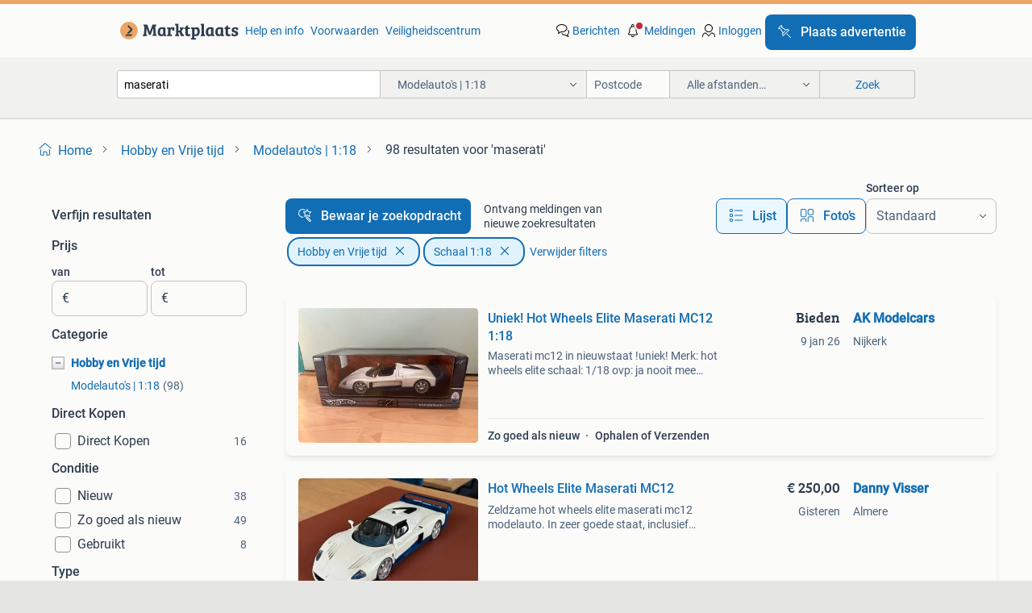

--- FILE ---
content_type: text/html; charset=utf-8
request_url: https://www.marktplaats.nl/l/hobby-en-vrije-tijd/modelauto-s-1-18/q/maserati/
body_size: 46700
content:
<!DOCTYPE html><html lang="nl"><head><meta charSet="utf-8" data-next-head=""/><meta name="viewport" content="width=device-width, initial-scale=1" data-next-head=""/><script async="" src="https://www.hzcdn.io/bff/static/vendor/ecg-js-ga-tracking/index.3e3977d7.js"></script><script async="" src="//www.google-analytics.com/analytics.js"></script><script async="" src="//p.marktplaats.net/identity/v2/mid.js"></script><title data-next-head="">≥ Maserati Modelauto&#x27;s 1:18 - Hobby en Vrije Tijd | Marktplaats</title><meta name="description" content="Ontdek een unieke selectie Maserati modelauto&#x27;s in 1:18 schaal. Voeg snelheid en stijl toe aan je verzameling met deze prachtige voertuigen voor hobbyisten." data-next-head=""/><meta name="robots" content="index, follow" data-next-head=""/><link rel="canonical" href="https://www.marktplaats.nl/l/hobby-en-vrije-tijd/modelauto-s-1-18/q/maserati/" data-next-head=""/><meta http-equiv="Content-Language" content="nl"/><link rel="shortcut icon" href="https://www.hzcdn.io/bff/static/vendor/hz-web-ui/mp/favicons/favicon.53911c94.ico"/><link rel="apple-touch-icon" sizes="57x57" href="https://www.hzcdn.io/bff/static/vendor/hz-web-ui/mp/favicons/apple-touch-icon-57x57.c048cb4e.png"/><link rel="apple-touch-icon" sizes="114x114" href="https://www.hzcdn.io/bff/static/vendor/hz-web-ui/mp/favicons/apple-touch-icon-114x114.ea366763.png"/><link rel="apple-touch-icon" sizes="72x72" href="https://www.hzcdn.io/bff/static/vendor/hz-web-ui/mp/favicons/apple-touch-icon-72x72.59be38cf.png"/><link rel="apple-touch-icon" sizes="144x144" href="https://www.hzcdn.io/bff/static/vendor/hz-web-ui/mp/favicons/apple-touch-icon-144x144.ffaf6f9c.png"/><link rel="apple-touch-icon" sizes="60x60" href="https://www.hzcdn.io/bff/static/vendor/hz-web-ui/mp/favicons/apple-touch-icon-60x60.162072b8.png"/><link rel="apple-touch-icon" sizes="120x120" href="https://www.hzcdn.io/bff/static/vendor/hz-web-ui/mp/favicons/apple-touch-icon-120x120.2dae936e.png"/><link rel="apple-touch-icon" sizes="76x76" href="https://www.hzcdn.io/bff/static/vendor/hz-web-ui/mp/favicons/apple-touch-icon-76x76.cb92b85b.png"/><link rel="apple-touch-icon" sizes="152x152" href="https://www.hzcdn.io/bff/static/vendor/hz-web-ui/mp/favicons/apple-touch-icon-152x152.5acb4c1d.png"/><link rel="apple-touch-icon" sizes="180x180" href="https://www.hzcdn.io/bff/static/vendor/hz-web-ui/mp/favicons/apple-touch-icon-180x180.675f318c.png"/><link rel="icon" type="image/png" sizes="192x192" href="https://www.hzcdn.io/bff/static/vendor/hz-web-ui/mp/favicons/favicon-192x192.d48b5e19.png"/><link rel="icon" type="image/png" sizes="160x160" href="https://www.hzcdn.io/bff/static/vendor/hz-web-ui/mp/favicons/favicon-160x160.585782bb.png"/><link rel="icon" type="image/png" sizes="96x96" href="https://www.hzcdn.io/bff/static/vendor/hz-web-ui/mp/favicons/favicon-96x96.6f26ecda.png"/><link rel="icon" type="image/png" sizes="16x16" href="https://www.hzcdn.io/bff/static/vendor/hz-web-ui/mp/favicons/favicon-16x16.c740ee66.png"/><link rel="icon" type="image/png" sizes="32x32" href="https://www.hzcdn.io/bff/static/vendor/hz-web-ui/mp/favicons/favicon-32x32.46bc961c.png"/><meta name="theme-color" content="#eda566"/><meta name="msapplication-TileColor" content="#eda566"/><meta name="msapplication-square150x150logo" content="https://www.hzcdn.io/bff/static/vendor/hz-web-ui/mp/favicons/mstile-150x150.fe394456.png"/><meta name="msapplication-square310x310logo" content="https://www.hzcdn.io/bff/static/vendor/hz-web-ui/mp/favicons/mstile-310x310.f868dd30.png"/><meta name="msapplication-square70x70logo" content="https://www.hzcdn.io/bff/static/vendor/hz-web-ui/mp/favicons/mstile-70x70.3110e2eb.png"/><meta name="msapplication-wide310x150logo" content="https://www.hzcdn.io/bff/static/vendor/hz-web-ui/mp/favicons/mstile-310x150.1ed97f84.png"/><meta name="msapplication-config" content="none"/><meta name="google-adsense-account" content="sites-7225412995316507"/><link rel="alternate" href="android-app://nl.marktplaats.android/marktplaats/search/execute?query=maserati&amp;categoryId=921&amp;utm_source=google&amp;utm_medium=organic"/><link rel="preload" href="https://www.hzcdn.io/bff/static/_next/static/css/bb57abcb5f5618de.css" as="style" crossorigin="anonymous"/><link rel="preload" href="https://www.hzcdn.io/bff/static/_next/static/css/0fef43449f52bba6.css" as="style" crossorigin="anonymous"/><script type="application/ld+json" data-next-head="">{"@context":"https:\u002F\u002Fschema.org","@type":"BreadcrumbList","itemListElement":[{"@type":"ListItem","position":1,"name":"Marktplaats","item":"https:\u002F\u002Fwww.marktplaats.nl\u002F"},{"@type":"ListItem","position":2,"name":"Hobby en Vrije tijd","item":"https:\u002F\u002Fwww.marktplaats.nl\u002Fl\u002Fhobby-en-vrije-tijd\u002F"},{"@type":"ListItem","position":3,"name":"Schaal 1:18","item":"https:\u002F\u002Fwww.marktplaats.nl\u002Fl\u002Fhobby-en-vrije-tijd\u002Fmodelauto-s-1-18\u002F"},{"@type":"ListItem","position":4,"name":"maserati","item":"https:\u002F\u002Fwww.marktplaats.nl\u002Fl\u002Fhobby-en-vrije-tijd\u002Fmodelauto-s-1-18\u002Fq\u002Fmaserati\u002F"}]}</script><script type="application/ld+json" data-next-head="">{"@context":"https:\u002F\u002Fschema.org","@type":"Product","name":"maserati","image":"https:\u002F\u002Fimages.marktplaats.com\u002Fapi\u002Fv1\u002Flisting-mp-p\u002Fimages\u002F1c\u002F1c4e8d72-5795-4530-8c66-296f64c0710a?rule=ecg_mp_eps$_82","brand":{"@type":"Thing","name":""},"offers":{"@type":"AggregateOffer","lowPrice":1,"highPrice":375,"priceCurrency":"EUR","availability":"http:\u002F\u002Fschema.org\u002FInStock"}}</script><script type="application/ld+json" data-next-head="">[{"@context":"https:\u002F\u002Fschema.org","@type":"ImageObject","creditText":"Marktplaats","name":"Uniek! Hot Wheels Elite Maserati MC12 1:18","description":"Maserati mc12 in nieuwstaat !uniek! Merk: hot wheels elite schaal: 1\u002F18 ovp: ja nooit mee gespeeld ophalen en verzenden mogelijk","contentUrl":"https:\u002F\u002Fimages.marktplaats.com\u002Fapi\u002Fv1\u002Flisting-mp-p\u002Fimages\u002F1c\u002F1c4e8d72-5795-4530-8c66-296f64c0710a?rule=ecg_mp_eps$_85.jpg","creator":{"@type":"Person","name":"AK Modelcars"},"representativeOfPage":false},{"@context":"https:\u002F\u002Fschema.org","@type":"ImageObject","creditText":"Marktplaats","name":"Hot Wheels Elite Maserati MC12","description":"Zeldzame hot wheels elite maserati mc12 modelauto. In zeer goede staat, inclusief originele verpakking. Een must-have voor verzame","contentUrl":"https:\u002F\u002Fimages.marktplaats.com\u002Fapi\u002Fv1\u002Flisting-mp-p\u002Fimages\u002F8a\u002F8a68ab0a-ef48-4f42-b652-6f18f251cfdf?rule=ecg_mp_eps$_85.jpg","creator":{"@type":"Person","name":"Danny Visser"},"representativeOfPage":false},{"@context":"https:\u002F\u002Fschema.org","@type":"ImageObject","creditText":"Marktplaats","name":"Minichamps Maserati Ghibli Spyder 1970 - zo goed als nieuwe","description":"Prachtige minichamps maserati ghibli spyder uit 1970. Model is in heel goede staat en komt met de originele verpakking.","contentUrl":"https:\u002F\u002Fimages.marktplaats.com\u002Fapi\u002Fv1\u002Flisting-mp-p\u002Fimages\u002F37\u002F37981815-65b9-4be0-80d2-bc660c15050a?rule=ecg_mp_eps$_85.jpg","creator":{"@type":"Person","name":"rpmarkt"},"representativeOfPage":false},{"@context":"https:\u002F\u002Fschema.org","@type":"ImageObject","creditText":"Marktplaats","name":"CMR Fiat 642RN2 Bartoletti Maserati Renntransport","description":"Zeldzame fiat 642rn2 bartoletti maserati renntransport van cmr. Een prachtig model voor de verzamelaar. Nieuwe in doos","contentUrl":"https:\u002F\u002Fimages.marktplaats.com\u002Fapi\u002Fv1\u002Flisting-mp-p\u002Fimages\u002Fd4\u002Fd466571c-3da0-48ae-a204-4a95b954ca9d?rule=ecg_mp_eps$_85.jpg","creator":{"@type":"Person","name":"kees"},"representativeOfPage":false},{"@context":"https:\u002F\u002Fschema.org","@type":"ImageObject","creditText":"Marktplaats","name":"Maserati 250 F #32 JM FANGIO GP MONACO Replicars 1:18 KRD","description":"Ophalen of verzenden uitsluitend met postnl. ( Incl track&trace ) is 8,75 euro. Verzenden naar belgie, duitsland....13,55 Euro","contentUrl":"https:\u002F\u002Fimages.marktplaats.com\u002Fapi\u002Fv1\u002Flisting-mp-p\u002Fimages\u002F2d\u002F2d92931c-a9cd-4a59-ba61-2d69ee5e85d2?rule=ecg_mp_eps$_85.jpg","creator":{"@type":"Person","name":"KRD"},"representativeOfPage":false},{"@context":"https:\u002F\u002Fschema.org","@type":"ImageObject","creditText":"Marktplaats","name":"Bburago maserati 3200 gt","description":"Bburago modellen in originele doos. Modellen zijn onbeschadigd en niet verkleurd. Een aantal dozen hebben gebruikssporen. Als je m","contentUrl":"https:\u002F\u002Fimages.marktplaats.com\u002Fapi\u002Fv1\u002Flisting-mp-p\u002Fimages\u002F5d\u002F5d172df9-068e-4186-952c-5998a4655a36?rule=ecg_mp_eps$_85.jpg","creator":{"@type":"Person","name":"Bram Van Buuren"},"representativeOfPage":false},{"@context":"https:\u002F\u002Fschema.org","@type":"ImageObject","creditText":"Marktplaats","name":"Bburago maserati GT spyder","description":"Bburago modellen in originele doos. Modellen zijn onbeschadigd en niet verkleurd. Een aantal dozen hebben gebruikssporen. Als je m","contentUrl":"https:\u002F\u002Fimages.marktplaats.com\u002Fapi\u002Fv1\u002Flisting-mp-p\u002Fimages\u002F09\u002F09a4b520-6cc8-4f2c-8a05-ef3929a3be57?rule=ecg_mp_eps$_85.jpg","creator":{"@type":"Person","name":"Bram Van Buuren"},"representativeOfPage":false},{"@context":"https:\u002F\u002Fschema.org","@type":"ImageObject","creditText":"Marktplaats","name":"Mondo Motors Maserati Granturismo 1\u002F18 - Nieuw in doos!","description":"Zeldzame mondo motors maserati granturismo schaalmodel in 1\u002F18. Nieuw in de originele verpakking. Zilverkleurig. Een must-have voo","contentUrl":"https:\u002F\u002Fimages.marktplaats.com\u002Fapi\u002Fv1\u002Flisting-mp-p\u002Fimages\u002Fd7\u002Fd70311f1-6639-414f-a4fe-920ae6827cb7?rule=ecg_mp_eps$_85.jpg","creator":{"@type":"Person","name":"Bempie"},"representativeOfPage":false},{"@context":"https:\u002F\u002Fschema.org","@type":"ImageObject","creditText":"Marktplaats","name":"1\u002F16 Maserati 250TF - Polistil","description":"Een mooi model in 1\u002F16, de oude uitgave uit de 80er jaren, in onbespeelde staat. De polistil-modellen uit de 80er jaren waren hela","contentUrl":"https:\u002F\u002Fimages.marktplaats.com\u002Fapi\u002Fv1\u002Flisting-mp-p\u002Fimages\u002Fae\u002Fae24b23d-c35c-4ea1-9327-ebd947cbd628?rule=ecg_mp_eps$_85.jpg","creator":{"@type":"Person","name":"La Modelle 1\u002F18"},"representativeOfPage":false},{"@context":"https:\u002F\u002Fschema.org","@type":"ImageObject","creditText":"Marktplaats","name":"Modelauto Maserati","description":"In nette staat. Achtervleugel ontbreekt verzendkosten: koper","contentUrl":"https:\u002F\u002Fimages.marktplaats.com\u002Fapi\u002Fv1\u002Flisting-mp-p\u002Fimages\u002F0c\u002F0c4405f3-4fd5-4d79-abc9-d533d363946b?rule=ecg_mp_eps$_85.jpg","creator":{"@type":"Person","name":"Arend"},"representativeOfPage":false},{"@context":"https:\u002F\u002Fschema.org","@type":"ImageObject","creditText":"Marktplaats","name":"Fiat 642RN2 BARTOLETTI MASERATI RENNTRANSPORT","description":"Fiat 642 rn2. Bartoletti maserati ren sport compleet nieuw in doos","contentUrl":"https:\u002F\u002Fimages.marktplaats.com\u002Fapi\u002Fv1\u002Flisting-mp-p\u002Fimages\u002F45\u002F45549866-e3f1-4348-9558-1f67641f0907?rule=ecg_mp_eps$_85.jpg","creator":{"@type":"Person","name":"kees"},"representativeOfPage":false},{"@context":"https:\u002F\u002Fschema.org","@type":"ImageObject","creditText":"Marktplaats","name":"Bburago 1:18 Maserati 3200GT 1998","description":"Al mijn auto's hebben enkel voor de show in een vitrinekast gestaan en zijn in nieuwstaat. Zie laatste foto voor de volledige ","contentUrl":"https:\u002F\u002Fimages.marktplaats.com\u002Fapi\u002Fv1\u002Flisting-mp-p\u002Fimages\u002F7d\u002F7d6f57bb-c24d-494c-8ca0-9fc65d467e4a?rule=ecg_mp_eps$_85.jpg","creator":{"@type":"Person","name":"M. Wesseling"},"representativeOfPage":false},{"@context":"https:\u002F\u002Fschema.org","@type":"ImageObject","creditText":"Marktplaats","name":"Maserati MC12 Hot Wheels Elite","description":"Prachtige maserati mc12 van hot wheels elite. Een zeer gedetailleerd model in schaal 1:18. Een must-have voor de verzamelaar! Mode","contentUrl":"https:\u002F\u002Fimages.marktplaats.com\u002Fapi\u002Fv1\u002Flisting-mp-p\u002Fimages\u002Fe3\u002Fe34481da-7754-41a8-8b83-083e55b652b8?rule=ecg_mp_eps$_85.jpg","creator":{"@type":"Person","name":"M.M"},"representativeOfPage":false},{"@context":"https:\u002F\u002Fschema.org","@type":"ImageObject","creditText":"Marktplaats","name":"Maserati GT Spyder 1:18 Maisto OVP MJ","description":"Te koop: maserati gt spyder. Schaal 1:18. Fabrikant: maisto. Status: nieuwstaat, vitrinemodel. Komt uit eigen collectie, voorzien ","contentUrl":"https:\u002F\u002Fimages.marktplaats.com\u002Fapi\u002Fv1\u002Flisting-mp-p\u002Fimages\u002Fa2\u002Fa2e4de35-68b0-4d0b-bbd9-6755fc784e57?rule=ecg_mp_eps$_85.jpg","creator":{"@type":"Person","name":"M.J."},"representativeOfPage":false},{"@context":"https:\u002F\u002Fschema.org","@type":"ImageObject","creditText":"Marktplaats","name":"Maserati","description":"Geen onzin biedingen. Want daar word niet op gereageerd","contentUrl":"https:\u002F\u002Fimages.marktplaats.com\u002Fapi\u002Fv1\u002Flisting-mp-p\u002Fimages\u002F11\u002F1140d233-36c3-47b2-9076-c57656d77b23?rule=ecg_mp_eps$_85.jpg","creator":{"@type":"Person","name":"Martin"},"representativeOfPage":false},{"@context":"https:\u002F\u002Fschema.org","@type":"ImageObject","creditText":"Marktplaats","name":"Maserati A6G2000 Zagato 1956 - Klassieke Schoonheid","description":"Prachtige maserati a6g2000 zagato uit 1956. Een zeldzame van het merk bos in ovp schaal 1:18","contentUrl":"https:\u002F\u002Fimages.marktplaats.com\u002Fapi\u002Fv1\u002Flisting-mp-p\u002Fimages\u002Fc4\u002Fc400e138-4d07-4f72-bafe-56af830dafca?rule=ecg_mp_eps$_85.jpg","creator":{"@type":"Person","name":"M.M"},"representativeOfPage":false},{"@context":"https:\u002F\u002Fschema.org","@type":"ImageObject","creditText":"Marktplaats","name":"Model auto Maserati 3200 GT","description":"Modelauto maserati 3200 gt. Verzendkosten zijn voor de koper. Kijk ook eens bij mijn andere advertenties.","contentUrl":"https:\u002F\u002Fimages.marktplaats.com\u002Fapi\u002Fv1\u002Flisting-mp-p\u002Fimages\u002Fa9\u002Fa9d10fee-695a-4b3a-8038-4c00f10411f5?rule=ecg_mp_eps$_85.jpg","creator":{"@type":"Person","name":"Gutoviat"},"representativeOfPage":false},{"@context":"https:\u002F\u002Fschema.org","@type":"ImageObject","creditText":"Marktplaats","name":"Maserati Tipo 61 Birdcage (1960) CMC 1\u002F18","description":"Nieuw in de doos 📦 maserati tipo 61 birdcage (1960) sieger 1000 km-rennen nurburgring 1960 cmc 1\u002F18 topmodel","contentUrl":"https:\u002F\u002Fimages.marktplaats.com\u002Fapi\u002Fv1\u002Flisting-mp-p\u002Fimages\u002Fa7\u002Fa715b399-9a89-460a-8472-87044873ce6a?rule=ecg_mp_eps$_85.jpg","creator":{"@type":"Person","name":"Jurgen De Schrijver"},"representativeOfPage":false},{"@context":"https:\u002F\u002Fschema.org","@type":"ImageObject","creditText":"Marktplaats","name":"GP Replicas Maserati 250F","description":"Fabrikant: gp replicas model: maserati 250f 1957 driver: j.m. Fangio winner german gp kleur: rood limited: 500 schaal 1:18 ovp: aa","contentUrl":"https:\u002F\u002Fimages.marktplaats.com\u002Fapi\u002Fv1\u002Flisting-mp-p\u002Fimages\u002F09\u002F098a52cd-f494-4990-86c9-4c1caf27f19a?rule=ecg_mp_eps$_85.jpg","creator":{"@type":"Person","name":"JB Modelcars"},"representativeOfPage":false},{"@context":"https:\u002F\u002Fschema.org","@type":"ImageObject","creditText":"Marktplaats","name":"Burago Maserati 3200 GT 1\u002F18","description":"Prachtige burago maserati 3200 gt uit de gold collection, schaal 1\u002F18. In nieuwstaat, in originele verpakking. Een must-have voor ","contentUrl":"https:\u002F\u002Fimages.marktplaats.com\u002Fapi\u002Fv1\u002Flisting-mp-p\u002Fimages\u002Fff\u002Fff094e92-2940-4352-9a71-9e4da4ca3fc1?rule=ecg_mp_eps$_85.jpg","creator":{"@type":"Person","name":"city"},"representativeOfPage":false},{"@context":"https:\u002F\u002Fschema.org","@type":"ImageObject","creditText":"Marktplaats","name":"1:18 BBR Models Maserati Levante Rosso Rubino","description":"Model: maserati levante merk: bbr models kleur: rosso rubino bijzonderheden: gelimiteerd op 200 stuks ovp: ja zowel verzenden als ","contentUrl":"https:\u002F\u002Fimages.marktplaats.com\u002Fapi\u002Fv1\u002Flisting-mp-p\u002Fimages\u002F3b\u002F3bdf482f-69ee-4b60-a7e3-c389c4ad2c9a?rule=ecg_mp_eps$_85.jpg","creator":{"@type":"Person","name":"Niels"},"representativeOfPage":false},{"@context":"https:\u002F\u002Fschema.org","@type":"ImageObject","creditText":"Marktplaats","name":"Maserati 3200 GT 1:18 Bburago (1998)","description":"Mooie maserati 3200 gt. Alle deuren, portieren en motorkap kunnen open.","contentUrl":"https:\u002F\u002Fimages.marktplaats.com\u002Fapi\u002Fv1\u002Flisting-mp-p\u002Fimages\u002F0c\u002F0c0fe7d0-5b30-4d94-ab49-770e09e9e847?rule=ecg_mp_eps$_85.jpg","creator":{"@type":"Person","name":"NOTEN"},"representativeOfPage":false},{"@context":"https:\u002F\u002Fschema.org","@type":"ImageObject","creditText":"Marktplaats","name":"Maserati 250 F #1 Fangio 1957 GP Germany CMR metal 1:18 KRD","description":"Replicars cmr metaal 1\u002F18 coureur fangio juan manuel maserati 250 formule 1 weltmeister vaste prijs 99.95 Euro.","contentUrl":"https:\u002F\u002Fimages.marktplaats.com\u002Fapi\u002Fv1\u002Flisting-mp-p\u002Fimages\u002Fef\u002Fefea0090-c46b-4ee1-a141-a716759bb1f7?rule=ecg_mp_eps$_85.jpg","creator":{"@type":"Person","name":"KRD"},"representativeOfPage":false},{"@context":"https:\u002F\u002Fschema.org","@type":"ImageObject","creditText":"Marktplaats","name":"Maserati Quattroporte 1:18 Hot Wheels (Zie tekst) MJ","description":"Te koop: maserati quattroporte. Schaal 1:18. Fabrikant: hot wheels. Status: in goede staat, komt uit eigen collectie, altijd in vi","contentUrl":"https:\u002F\u002Fimages.marktplaats.com\u002Fapi\u002Fv1\u002Flisting-mp-p\u002Fimages\u002F00\u002F00a0e6d7-95a8-4f6b-899b-925f1ecbab59?rule=ecg_mp_eps$_85.jpg","creator":{"@type":"Person","name":"M.J."},"representativeOfPage":false},{"@context":"https:\u002F\u002Fschema.org","@type":"ImageObject","creditText":"Marktplaats","name":"Maserati MC12 Hot Wheels Elite in nieuwstaat","description":"Maserati mc12 in nieuwstaat merk: hot wheels elite schaal: 1\u002F18 ovp: ja nooit mee gespeeld ophalen en verzenden mogelijk","contentUrl":"https:\u002F\u002Fimages.marktplaats.com\u002Fapi\u002Fv1\u002Flisting-mp-p\u002Fimages\u002F0b\u002F0b4b79bb-8a2f-4fe1-984e-67d9f42c0595?rule=ecg_mp_eps$_85.jpg","creator":{"@type":"Person","name":"Arwin Kraats"},"representativeOfPage":false},{"@context":"https:\u002F\u002Fschema.org","@type":"ImageObject","creditText":"Marktplaats","name":"Maserati 250 F GP Italia 1957 Bonnier Replicars CMR 1:18 KRD","description":"Ophalen of verzenden uitsluitend met postnl. ( Incl track&trace ) is 8,75 euro. Verzenden naar belgie, duitsland....13,55 Euro","contentUrl":"https:\u002F\u002Fimages.marktplaats.com\u002Fapi\u002Fv1\u002Flisting-mp-p\u002Fimages\u002Faf\u002Faf07ca3d-60e1-45ec-9deb-ef71a548c07c?rule=ecg_mp_eps$_85.jpg","creator":{"@type":"Person","name":"KRD"},"representativeOfPage":false},{"@context":"https:\u002F\u002Fschema.org","@type":"ImageObject","creditText":"Marktplaats","name":"Maserati 3200 gt Bburago 1.18","description":"Zonder doos merk bburago schaal 1.18","contentUrl":"https:\u002F\u002Fimages.marktplaats.com\u002Fapi\u002Fv1\u002Flisting-mp-p\u002Fimages\u002Fcb\u002Fcb4b3f4d-dd34-41a0-8c9e-2d018adac3ef?rule=ecg_mp_eps$_85.jpg","creator":{"@type":"Person","name":"Ed models cars"},"representativeOfPage":false},{"@context":"https:\u002F\u002Fschema.org","@type":"ImageObject","creditText":"Marktplaats","name":"Maserati 3200 GT 1998 Bburago 1:18 modelauto 127","description":"Bieden exclusief verzendkosten, via marktplaats aub. Geen originele verpakking aanwezig. Zie ook mijn andere advertenties. Wordt z","contentUrl":"https:\u002F\u002Fimages.marktplaats.com\u002Fapi\u002Fv1\u002Flisting-mp-p\u002Fimages\u002F34\u002F34a1b84e-c492-4b53-ae1e-f016461303c0?rule=ecg_mp_eps$_85.jpg","creator":{"@type":"Person","name":"vdv"},"representativeOfPage":false},{"@context":"https:\u002F\u002Fschema.org","@type":"ImageObject","creditText":"Marktplaats","name":"Maserati 3200GT","description":"Maserati 3200gt zo goed als nieuw.","contentUrl":"https:\u002F\u002Fimages.marktplaats.com\u002Fapi\u002Fv1\u002Flisting-mp-p\u002Fimages\u002Fed\u002Fed3b5b58-fa80-4cdf-89f4-3c535291f0a9?rule=ecg_mp_eps$_85.jpg","creator":{"@type":"Person","name":"Yoeri"},"representativeOfPage":false},{"@context":"https:\u002F\u002Fschema.org","@type":"ImageObject","creditText":"Marktplaats","name":"1\u002F18 Maserati Ghibli V8 Spyder Cabriolet 1970 Minichamps","description":"Te koop: een zeldzaam minichamps rfr:100 123330 zo goed als nieuw originele doos verzendkosten: €7 voor belgië. €15,50 v","contentUrl":"https:\u002F\u002Fimages.marktplaats.com\u002Fapi\u002Fv1\u002Flisting-mp-p\u002Fimages\u002F5f\u002F5fff334e-124e-4072-9b48-433aff06f54d?rule=ecg_mp_eps$_85.jpg","creator":{"@type":"Person","name":"patrick"},"representativeOfPage":false}]</script><script type="application/ld+json" data-next-head="">{"@context":"https:\u002F\u002Fschema.org","@type":"WebPage","speakable":{"@type":"SpeakableSpecification","cssSelector":[".speakable-content-hidden .title",".speakable-content-hidden .description"]},"name":"≥ Maserati Modelauto's 1:18 - Hobby en Vrije Tijd | Marktplaats","description":"Via Marktplaats: Ontdek een unieke selectie Maserati modelauto's in 1:18 schaal. Voeg snelheid en stijl toe aan je verzameling met deze prachtige voertuigen voor hobbyisten."}</script><link rel="stylesheet" href="https://www.hzcdn.io/bff/static/vendor/hz-design-tokens/mp/tokens/CssVars.7d23a0ff.css"/><link rel="stylesheet" href="https://www.hzcdn.io/bff/static/vendor/hz-web-ui/mp/assets/Assets.0ed3ca39.css"/><link rel="stylesheet" href="https://www.hzcdn.io/bff/static/vendor/hz-web-ui/mp/Fonts.af97ee0f.css"/><link rel="stylesheet" href="https://www.hzcdn.io/bff/static/vendor/hz-web-ui/mp/icons/Icons.94033c96.css"/><link rel="stylesheet" href="https://www.hzcdn.io/bff/static/vendor/hz-web-ui/mp/Index.f9d118a8.css"/><link rel="stylesheet" href="https://www.hzcdn.io/bff/static/vendor/hz-web-ui/mp/apps/Header/Index.ff155884.css"/><link rel="stylesheet" href="https://www.hzcdn.io/bff/static/vendor/hz-web-ui/mp/apps/LoginNudge/Index.fbe6fbe3.css"/><script type="text/javascript">    (function (w, d, s, l, i) {
        w[l] = w[l] || [];
        w[l].push({'gtm.start': new Date().getTime(), event: 'gtm.js'});
        var f = d.getElementsByTagName(s)[0], j = d.createElement(s), dl = l != 'dataLayer' ? '&l=' + l : '';
        j.async = true;
        j.src = 'https://tagmanager.marktplaats.nl/gtm.js?id=' + i + dl;
        f.parentNode.insertBefore(j, f);
    })(window, document, 'script', 'dataLayer', 'GTM-TFG7LW');
</script><script type="text/javascript">
    const dataLayer = window.dataLayer || [];
    dataLayer.push({"s":{"pn":-1,"ps":-1,"tr":-1,"srt":{},"prc":{"mn":-1,"mx":-1}},"l":{"d":0,"pcid":""},"m":{},"p":{"t":"ResultsSearch","vt":"LR","v":7},"c":{"c":{"id":921,"n":"Modelauto's | 1:18"},"l1":{"id":1099,"n":"Hobby en Vrije tijd"},"l2":{"id":921,"n":"Modelauto's | 1:18"},"sfc":{"id":1099,"n":"hobby-en-vrije-tijd"}},"u":{"li":false,"tg":{"stg":"hzbit1544_b|bnl31758_b|bnl16400_b|bnl13923_b|mp2199_b|hzbit1440_b|aur7918_b|configurablelandingpage_b|bnl30290_b|aur7826_b|bnl34031_b|hzbit1543_b|bnl34342_b|bnl4892_b|hzbit1405_b|bnl23670_b|bnl23670v3_b|aur3186_b|bnl31759_b"}},"d":{"ua":"Mozilla/5.0 (Macintosh; Intel Mac OS X 10_15_7) AppleWebKit/537.36 (KHTML, like Gecko) Chrome/131.0.0.0 Safari/537.36; ClaudeBot/1.0; +claudebot@anthropic.com)"},"a":{},"o":{}}, {"consentToAllPurposes":false}, {"consentToAllPurposes":false})</script><script type="text/javascript">window.ecGaEventsOnLoad = [];
    window.ecGa = window.ecGa || function() { (ecGa.q = ecGa.q || []).push(arguments) };
    window.ecGaInitialId = 'UA-4684363-31'</script><script type="text/javascript">window.customGlobalConfig = {"pageViewMetricConfig":{"vurl":"SearchResultsPage","isPageViewCustomMetricEnabled":true,"gptBatchMetricsEndpointUrl":"/metrics/displays"},"adsenseMetricConfig":{"vurl":"SearchResultsPage","enableAdsenseMetrics":true,"gptBatchMetricsEndpointUrl":"/metrics/displays"}}</script><script type="text/javascript">
    const STORAGE_SCROLL_KEY = 'lrp_scroll_store';
    const TYPE_BACK_FORWARD = 2;

    window.addEventListener('pageshow', (event) => {
      const isNavigatedBack =
        window?.performance?.getEntriesByType('navigation')?.[0]?.type === 'back_forward' ||
        window?.performance?.navigation?.type === TYPE_BACK_FORWARD;
      const isScrolledToTop = window.scrollY === 0;
      const isScrolledBelowSmartBanner = window.scrollY === 1;
      const scrollRestorationEvent = {
        eventAction: 'exposedScrollRestoration',
      };
      const storageItem = sessionStorage.getItem(STORAGE_SCROLL_KEY);
      let parsedStorageItem = {};
      if (storageItem) {
        try {
          parsedStorageItem = JSON.parse(storageItem);
        } catch (e) {
          sessionStorage.removeItem(STORAGE_SCROLL_KEY);
        }
      }
      const { href, pos, height } = parsedStorageItem;
      const samePage = href === window.location.href;
      const acceptableDiff = window.innerHeight / 2;
      const diffScrollPositions = Math.abs(pos - window.scrollY);

      if (isNavigatedBack && samePage && pos > 10 && (isScrolledToTop || isScrolledBelowSmartBanner || diffScrollPositions > acceptableDiff)) {
        if (history.scrollRestoration) {
          history.scrollRestoration = 'manual';
        }
        setTimeout(() => {
          const layoutElements = document.querySelectorAll('.hz-Page-body, .hz-Page-container--fullHeight');
          layoutElements.forEach((el) => {
            el.style.minHeight = height + 'px';
          });
          window.scrollTo(0, pos);
        }, 0);
      }
    });
  </script><link rel="stylesheet" href="https://www.hzcdn.io/bff/static/_next/static/css/bb57abcb5f5618de.css" crossorigin="anonymous" data-n-g=""/><link rel="stylesheet" href="https://www.hzcdn.io/bff/static/_next/static/css/0fef43449f52bba6.css" crossorigin="anonymous" data-n-p=""/><noscript data-n-css=""></noscript><script defer="" crossorigin="anonymous" noModule="" src="https://www.hzcdn.io/bff/static/_next/static/chunks/polyfills-42372ed130431b0a.js"></script><script src="https://www.hzcdn.io/bff/static/_next/static/chunks/webpack-35a08fc4ab09a033.js" defer="" crossorigin="anonymous"></script><script src="https://www.hzcdn.io/bff/static/_next/static/chunks/framework-117214d4b4dec970.js" defer="" crossorigin="anonymous"></script><script src="https://www.hzcdn.io/bff/static/_next/static/chunks/main-6c2b5bfdfee7465e.js" defer="" crossorigin="anonymous"></script><script src="https://www.hzcdn.io/bff/static/_next/static/chunks/pages/_app-7cf64b46993fc2e3.js" defer="" crossorigin="anonymous"></script><script src="https://www.hzcdn.io/bff/static/_next/static/chunks/614-4963f56e65520160.js" defer="" crossorigin="anonymous"></script><script src="https://www.hzcdn.io/bff/static/_next/static/chunks/580-2e75d8cc09cfab64.js" defer="" crossorigin="anonymous"></script><script src="https://www.hzcdn.io/bff/static/_next/static/chunks/762-706ee0c75825ff92.js" defer="" crossorigin="anonymous"></script><script src="https://www.hzcdn.io/bff/static/_next/static/chunks/139-09936490ae82272f.js" defer="" crossorigin="anonymous"></script><script src="https://www.hzcdn.io/bff/static/_next/static/chunks/191-ca6f830a3869e778.js" defer="" crossorigin="anonymous"></script><script src="https://www.hzcdn.io/bff/static/_next/static/chunks/702-58efd327bddb37e7.js" defer="" crossorigin="anonymous"></script><script src="https://www.hzcdn.io/bff/static/_next/static/chunks/193-8480737841edc87f.js" defer="" crossorigin="anonymous"></script><script src="https://www.hzcdn.io/bff/static/_next/static/chunks/pages/lrp.mp.nlnl-0c4013c6aea42768.js" defer="" crossorigin="anonymous"></script><script src="https://www.hzcdn.io/bff/static/_next/static/iz1w5nh60aCsJcjHVCu_I/_buildManifest.js" defer="" crossorigin="anonymous"></script><script src="https://www.hzcdn.io/bff/static/_next/static/iz1w5nh60aCsJcjHVCu_I/_ssgManifest.js" defer="" crossorigin="anonymous"></script></head><body><div class="hz-Page-body hz-Page-body--lrp hz-Page"><link rel="preload" as="image" href="//www.hzcdn.io/bff/static/vendor/hz-web-ui/mp/assets/tenant--nlnl.fdb6d8c5.svg"/><link rel="preload" as="image" href="//www.hzcdn.io/bff/static/vendor/hz-web-ui/mp/assets/tenant-coin--nlnl.e0064ede.svg"/><link rel="preload" as="image" href="/bff/static/_next/assets/collapsible-menu-open-icon.08973cd1.png"/><link rel="preload" as="image" href="https://images.marktplaats.com/api/v1/listing-mp-p/images/1c/1c4e8d72-5795-4530-8c66-296f64c0710a?rule=ecg_mp_eps$_82" fetchPriority="high"/><script async="" src="https://consent.marktplaats.nl/unified/wrapperMessagingWithoutDetection.js"></script><div id="__next"><script>function _typeof(t){return(_typeof="function"==typeof Symbol&&"symbol"==typeof Symbol.iterator?function(t){return typeof t}:function(t){return t&&"function"==typeof Symbol&&t.constructor===Symbol&&t!==Symbol.prototype?"symbol":typeof t})(t)}!function(){for(var t,e,o=[],n=window,r=n;r;){try{if(r.frames.__tcfapiLocator){t=r;break}}catch(t){}if(r===n.top)break;r=n.parent}t||(function t(){var e=n.document,o=!!n.frames.__tcfapiLocator;if(!o)if(e.body){var r=e.createElement("iframe");r.style.cssText="display:none",r.name="__tcfapiLocator",e.body.appendChild(r)}else setTimeout(t,5);return!o}(),n.__tcfapi=function(){for(var t=arguments.length,n=new Array(t),r=0;r<t;r++)n[r]=arguments[r];if(!n.length)return o;"setGdprApplies"===n[0]?n.length>3&&2===parseInt(n[1],10)&&"boolean"==typeof n[3]&&(e=n[3],"function"==typeof n[2]&&n[2]("set",!0)):"ping"===n[0]?"function"==typeof n[2]&&n[2]({gdprApplies:e,cmpLoaded:!1,cmpStatus:"stub"}):o.push(n)},n.addEventListener("message",(function(t){var e="string"==typeof t.data,o={};if(e)try{o=JSON.parse(t.data)}catch(t){}else o=t.data;var n="object"===_typeof(o)?o.__tcfapiCall:null;n&&window.__tcfapi(n.command,n.version,(function(o,r){var a={__tcfapiReturn:{returnValue:o,success:r,callId:n.callId}};t&&t.source&&t.source.postMessage&&t.source.postMessage(e?JSON.stringify(a):a,"*")}),n.parameter)}),!1))}();</script><script>
  window._sp_ss_config = {
    accountId: 1825,
    baseEndpoint: 'https://consent.marktplaats.nl',
    privacyManagerModalId: 1177336,
  };
</script><script src="https://www.hzcdn.io/bff/static/vendor/sourcepoint-lib/index.620fc35c.js"></script><header class=" u-stickyHeader" style="height:100%"><div class="hz-Header"><div class="hz-Header-ribbonTop"></div><div class="hz-Header-navBar hz-Header-bigger-touchAreas"><div class="hz-Header-maxWidth"><a class="hz-Link hz-Link--standalone hz-Header-logo" data-role="homepage" aria-label="Homepage" tabindex="0" href="/" role="link"><img src="//www.hzcdn.io/bff/static/vendor/hz-web-ui/mp/assets/tenant--nlnl.fdb6d8c5.svg" class="hz-Header-logo-desktop" alt="Marktplaats Start"/><img src="//www.hzcdn.io/bff/static/vendor/hz-web-ui/mp/assets/tenant-coin--nlnl.e0064ede.svg" class="hz-Header-logo-mobile" alt="Marktplaats Start"/></a><a class="hz-Button hz-Button--primary hz-Header-skipToMain" href="#main-container" data-role="skip-to-main">Ga naar advertenties</a><ul class="hz-Header-links"><li><a class="hz-Link hz-Link--isolated" tabindex="0" href="https://help.marktplaats.nl/s/" role="link">Help en info</a></li><li><a class="hz-Link hz-Link--isolated" tabindex="0" href="https://www.marktplaats.nl/i/help/over-marktplaats/voorwaarden-en-privacybeleid/algemene-gebruiksvoorwaarden.dot.html" role="link">Voorwaarden</a></li><li><a class="hz-Link hz-Link--isolated" tabindex="0" href="https://www.marktplaats.nl/m/veiligheidscentrum/" role="link">Veiligheidscentrum</a></li></ul><ul class="hz-Header-menu" data-role="nav-dropdown-menu"><li class="hz-hide-custom--messages"><a class="hz-Link hz-Link--isolated" data-sem="messagingDisplayAction" data-role="messaging" title="Berichten" tabindex="0" href="/messages" role="link"><div class="hz-Button-badge"><i class="hz-Icon hz-Icon--backgroundDefaultInverse hz-SvgIcon hz-SvgIconMessages" aria-hidden="true" data-sem="Icon"></i><span class="hz-hide-lte-md">Berichten</span></div></a></li><li><a class="hz-Link hz-Link--isolated" data-role="notifications" title="Meldingen" tabindex="0" href="/notifications" role="button"><div class="hz-Button-badge"><i class="hz-Icon hz-Icon--backgroundDefaultInverse hz-SvgIcon hz-SvgIconNotification" aria-hidden="true" data-sem="Icon"></i><i class="hz-Header-badge hz-Header-badge--signalAction"></i><span class="hz-hide-lte-md">Meldingen</span></div></a></li><li class="hz-hide-gte-lg"><button class="hz-Link hz-Link--isolated" data-role="hamburgerOpen" tabindex="0" type="button" role="link"><i class="hz-Icon hz-Icon--backgroundDefaultInverse hz-SvgIcon hz-SvgIconProfile" aria-hidden="true" data-sem="Icon"></i></button></li><li class="hz-hide-lte-md"><a class="hz-Link hz-Link--isolated" data-role="login" tabindex="0" href="/identity/v2/login?target=" role="link"><i class="hz-Icon hz-Icon--backgroundDefaultInverse hz-SvgIcon hz-SvgIconProfile" aria-hidden="true" data-sem="Icon"></i><span>Inloggen</span></a></li><li><a class="hz-Button hz-Button--primary hz-Button--callToAction" href="https://link.marktplaats.nl/link/placead/start" data-role="placeAd" tabindex="0" aria-label="Plaats advertentie"><span class="hz-Button-Icon hz-Button-Icon--start"><i class="hz-Icon hz-SvgIcon hz-SvgIconPinCallToActionForeground" aria-hidden="true" data-sem="Icon"></i></span><span class="hz-hide-lte-md">Plaats advertentie</span></a></li></ul></div></div><div class="hz-Header-searchBar"><div class="hz-Header-maxWidth "><form class="hz-SearchForm" data-role="searchForm" method="get"><div class="hz-SearchFieldset-standard"><div class="hz-SearchForm-query" data-role="searchForm-query"><div class="hz-Nav-dropdown hz-Nav-dropdown--full-width hz-Nav-dropdown--closed"><input class="hz-Nav-dropdown-toggle hz-Header-Autocomplete-input" spellCheck="false" data-role="searchForm-autocomplete" aria-label="Dropdown zoekbalk" autoComplete="off" tabindex="0" role="combobox" aria-expanded="false" aria-owns="dropdown-list" aria-describedby="autocomplete-instructions" name="query" value="maserati"/><div id="autocomplete-instructions" style="display:none">Typ om suggesties te zien. Gebruik de pijltjestoetsen om door de suggesties te navigeren en druk op Enter om een optie te selecteren.</div><div aria-live="polite" style="position:absolute;height:0;width:0;overflow:hidden"></div></div></div></div><div class="hz-SearchFieldset-advanced"><div class="hz-SearchForm-category"><div class="hz-CustomDropdown" data-role="searchForm-category-menu"><div class="hz-Custom-dropdown-container  is-dirty"><div class="hz-Input hz-dropdown-trigger" id="categoryId" role="button" aria-haspopup="listbox" aria-label="Modelauto&#x27;s | 1:18 selected, Kies categorie:, collapsed" aria-required="false" tabindex="0" data-testid="dropdown-trigger" data-value="921"><span class="hz-dropdown-value">Modelauto&#x27;s | 1:18</span><i class="hz-Icon hz-SvgIcon hz-SvgIconArrowDown" aria-hidden="true" data-sem="Icon"></i></div></div></div><input type="hidden" name="categoryId" value="921"/></div><div id="formPostcode" class="hz-SearchForm-postcode"><div class="hz-TextField"><div class="hz-TextField-formControl"><input class="hz-TextField-input" autoComplete="off" placeholder="Postcode" aria-label="Postcode" id="TextField-" type="text" aria-describedby="TextField--Footer-helper-text" aria-invalid="false" name="postcode" value=""/></div><div class="hz-TextField-footer"><div></div><div id="live-announcement" role="alert" aria-live="polite" aria-atomic="true" style="position:absolute;height:0;width:0;overflow:hidden;display:none"></div></div></div></div><div class="hz-SearchForm-distance"><div class="hz-CustomDropdown" data-role="searchForm-distance-menu"><div class="hz-Custom-dropdown-container  is-dirty"><div class="hz-Input hz-dropdown-trigger" id="distance" role="button" aria-haspopup="listbox" aria-label="Alle afstanden… selected, Kies afstand:, collapsed" aria-required="false" tabindex="0" data-testid="dropdown-trigger" data-value="0"><span class="hz-dropdown-value">Alle afstanden…</span><i class="hz-Icon hz-SvgIcon hz-SvgIconArrowDown" aria-hidden="true" data-sem="Icon"></i></div></div></div><input type="hidden" name="distance" value="0"/></div></div><button class="hz-Button hz-Button--secondary hz-SearchForm-search" type="submit" data-role="searchForm-button" tabindex="0"><i class="hz-Icon hz-hide-gte-md hz-SvgIcon hz-SvgIconSearch" aria-hidden="true" data-sem="Icon"></i><span class="hz-show-md">Zoek</span></button><div class="hz-SearchForm-options"></div></form></div></div><div class="hz-Header-ribbonBottom"></div></div></header><!--$--><!--/$--><main class="hz-Page-container hz-Page-container--"><div class="hz-Page-content" id="content"><div class="speakable-content-hidden" hidden=""><p class="title">≥ Maserati Modelauto&#x27;s 1:18 - Hobby en Vrije Tijd | Marktplaats</p><p class="description">Ontdek een unieke selectie Maserati modelauto&#x27;s in 1:18 schaal. Voeg snelheid en stijl toe aan je verzameling met deze prachtige voertuigen voor hobbyisten.</p></div><div class="hz-Banner hz-Banner--fluid"><div id="banner-top-dt" class="loading mobileOnly "></div></div><div class="hz-Page-element hz-Page-element hz-Page-element--full-width hz-Page-element--breadCrumbAndSaveSearch"><nav class="hz-Breadcrumbs" aria-label="Kruimelpad"><ol class="hz-BreadcrumbsList"><li class="hz-Breadcrumb" data-testid="breadcrumb-link"><a class="hz-Link hz-Link--isolated" href="/" role="link"><i class="hz-Icon hz-Icon--textLinkDefault left-icon hz-SvgIcon hz-SvgIconHome" aria-hidden="true" data-sem="Icon"></i><span class="hz-BreadcrumbLabel">Home</span><i class="hz-Icon hz-Icon--textSecondary right-icon hz-SvgIcon hz-SvgIconArrowRight" aria-hidden="true" data-sem="Icon"></i></a></li><li class="hz-Breadcrumb" data-testid="breadcrumb-link"><a class="hz-Link hz-Link--isolated" href="/l/hobby-en-vrije-tijd/" role="link"><span class="hz-BreadcrumbLabel">Hobby en Vrije tijd</span><i class="hz-Icon hz-Icon--textSecondary right-icon hz-SvgIcon hz-SvgIconArrowRight" aria-hidden="true" data-sem="Icon"></i></a></li><li class="hz-Breadcrumb" data-testid="breadcrumb-link"><a class="hz-Link hz-Link--isolated" href="/l/hobby-en-vrije-tijd/modelauto-s-1-18/" role="link"><span class="hz-BreadcrumbLabel">Modelauto&#x27;s | 1:18</span><i class="hz-Icon hz-Icon--textSecondary right-icon hz-SvgIcon hz-SvgIconArrowRight" aria-hidden="true" data-sem="Icon"></i></a></li><li class="hz-Breadcrumb" aria-current="page" data-testid="breadcrumb-last-item"><span class="hz-CurrentPage" role="text" aria-label="[object Object], current page."><span>98 resultaten</span> <span>voor 'maserati'</span></span></li></ol></nav></div><div class="hz-Page-element hz-Page-element--aside"><div class="hz-Filters"><div class="hz-RowHeader"><span class="hz-HeaderTitle"><span class="hz-Text hz-Text--bodyLargeStrong u-colorTextPrimary">Verfijn resultaten</span></span></div><div class="hz-Filter"><div class="hz-RowHeader range-PriceCents"><span class="hz-HeaderTitle"><span class="hz-Text hz-Text--bodyLargeStrong u-colorTextPrimary">Prijs</span></span></div><div role="group" aria-labelledby="range-PriceCents" class="hz-Filter-fields"><div class="hz-TextField hz-TextField--prefixed"><label class="hz-Text hz-Text--bodyRegularStrong u-colorTextPrimary input-label" for="PrefixedTextField-van">van</label><div class="hz-TextField-formControl"><span class="hz-TextField-prefix">€</span><input class="hz-TextField-input" id="PrefixedTextField-van" type="text" aria-describedby="PrefixedTextField-van-Footer-helper-text" aria-invalid="false" name="from" value=""/></div><div class="hz-TextField-footer"><div></div><div id="live-announcement" role="alert" aria-live="polite" aria-atomic="true" style="position:absolute;height:0;width:0;overflow:hidden;display:none"></div></div></div><div class="hz-TextField hz-TextField--prefixed"><label class="hz-Text hz-Text--bodyRegularStrong u-colorTextPrimary input-label" for="PrefixedTextField-tot">tot</label><div class="hz-TextField-formControl"><span class="hz-TextField-prefix">€</span><input class="hz-TextField-input" id="PrefixedTextField-tot" type="text" aria-describedby="PrefixedTextField-tot-Footer-helper-text" aria-invalid="false" name="to" value=""/></div><div class="hz-TextField-footer"><div></div><div id="live-announcement" role="alert" aria-live="polite" aria-atomic="true" style="position:absolute;height:0;width:0;overflow:hidden;display:none"></div></div></div></div></div><div class="hz-Filter"><div class="hz-RowHeader"><span class="hz-HeaderTitle"><span class="hz-Text hz-Text--bodyLargeStrong u-colorTextPrimary">Categorie</span></span></div><ul class="hz-Tree-list"><div id="1099" class="hz-Tree-list-item"><li class="hz-Level-one hz-Level-one--open  "><button aria-expanded="true" aria-label="Hobby en Vrije tijd" class="hz-State-button"><img src="/bff/static/_next/assets/collapsible-menu-open-icon.08973cd1.png" alt="expand" class="hz-State-icon"/></button><a class="hz-Link hz-Link--isolated category-name" tabindex="0" role="link">Hobby en Vrije tijd</a></li><li class="hz-Level-two "><a class="hz-Link hz-Link--isolated category-name" tabindex="0" role="link">Modelauto&#x27;s | 1:18<span class="hz-Filter-counter">(<!-- -->98<!-- -->)</span></a></li></div></ul></div><div class="hz-Filter"><div class="hz-Filter-headingSection"><div class="hz-RowHeader"><span class="hz-HeaderTitle"><span class="hz-Text hz-Text--bodyLargeStrong u-colorTextPrimary">Direct Kopen</span></span></div></div><div class="hz-Filter-attribute"><label for="buyitnow-Direct Kopen"><a class="hz-Link hz-Link--isolated hz-Filter-attribute-text" tabindex="-1" role="link"><label class="hz-SelectionInput hz-SelectionInput--Checkbox" for="buyitnow-Direct Kopen"><div class="hz-SelectionInput-InputContainer"><input class="hz-SelectionInput-Input" type="Checkbox" id="buyitnow-Direct Kopen" name="buyitnow-Direct Kopen" value="Direct Kopen"/></div><div class="hz-SelectionInput-Container"><div class="hz-SelectionInput-Body"><div class="hz-SelectionInput-Label"><span class="hz-SelectionInput-LabelText"><span class="hz-Text hz-Text--bodyLarge u-colorTextPrimary">Direct Kopen</span></span><span class="hz-SelectionInput-Counter"><span class="hz-Text hz-Text--bodyRegular u-colorTextSecondary">16</span></span></div></div></div></label></a></label></div></div><div class="hz-Filter"><div class="hz-Filter-headingSection"><div class="hz-RowHeader"><span class="hz-HeaderTitle"><span class="hz-Text hz-Text--bodyLargeStrong u-colorTextPrimary">Conditie</span></span></div></div><div class="hz-Filter-attribute"><label for="condition-Nieuw"><a class="hz-Link hz-Link--isolated hz-Filter-attribute-text" tabindex="-1" role="link"><label class="hz-SelectionInput hz-SelectionInput--Checkbox" for="condition-Nieuw"><div class="hz-SelectionInput-InputContainer"><input class="hz-SelectionInput-Input" type="Checkbox" id="condition-Nieuw" name="condition-Nieuw" value="Nieuw"/></div><div class="hz-SelectionInput-Container"><div class="hz-SelectionInput-Body"><div class="hz-SelectionInput-Label"><span class="hz-SelectionInput-LabelText"><span class="hz-Text hz-Text--bodyLarge u-colorTextPrimary">Nieuw</span></span><span class="hz-SelectionInput-Counter"><span class="hz-Text hz-Text--bodyRegular u-colorTextSecondary">38</span></span></div></div></div></label></a></label></div><div class="hz-Filter-attribute"><label for="condition-Zo goed als nieuw"><a class="hz-Link hz-Link--isolated hz-Filter-attribute-text" tabindex="-1" role="link"><label class="hz-SelectionInput hz-SelectionInput--Checkbox" for="condition-Zo goed als nieuw"><div class="hz-SelectionInput-InputContainer"><input class="hz-SelectionInput-Input" type="Checkbox" id="condition-Zo goed als nieuw" name="condition-Zo goed als nieuw" value="Zo goed als nieuw"/></div><div class="hz-SelectionInput-Container"><div class="hz-SelectionInput-Body"><div class="hz-SelectionInput-Label"><span class="hz-SelectionInput-LabelText"><span class="hz-Text hz-Text--bodyLarge u-colorTextPrimary">Zo goed als nieuw</span></span><span class="hz-SelectionInput-Counter"><span class="hz-Text hz-Text--bodyRegular u-colorTextSecondary">49</span></span></div></div></div></label></a></label></div><div class="hz-Filter-attribute"><label for="condition-Gebruikt"><a class="hz-Link hz-Link--isolated hz-Filter-attribute-text" tabindex="-1" role="link"><label class="hz-SelectionInput hz-SelectionInput--Checkbox" for="condition-Gebruikt"><div class="hz-SelectionInput-InputContainer"><input class="hz-SelectionInput-Input" type="Checkbox" id="condition-Gebruikt" name="condition-Gebruikt" value="Gebruikt"/></div><div class="hz-SelectionInput-Container"><div class="hz-SelectionInput-Body"><div class="hz-SelectionInput-Label"><span class="hz-SelectionInput-LabelText"><span class="hz-Text hz-Text--bodyLarge u-colorTextPrimary">Gebruikt</span></span><span class="hz-SelectionInput-Counter"><span class="hz-Text hz-Text--bodyRegular u-colorTextSecondary">8</span></span></div></div></div></label></a></label></div></div><div class="hz-Filter"><div class="hz-Filter-headingSection"><div class="hz-RowHeader"><span class="hz-HeaderTitle"><span class="hz-Text hz-Text--bodyLargeStrong u-colorTextPrimary">Type</span></span></div></div><div class="hz-Filter-attribute"><label for="type-Auto"><a class="hz-Link hz-Link--isolated hz-Filter-attribute-text" tabindex="-1" role="link"><label class="hz-SelectionInput hz-SelectionInput--Checkbox" for="type-Auto"><div class="hz-SelectionInput-InputContainer"><input class="hz-SelectionInput-Input" type="Checkbox" id="type-Auto" name="type-Auto" value="Auto"/></div><div class="hz-SelectionInput-Container"><div class="hz-SelectionInput-Body"><div class="hz-SelectionInput-Label"><span class="hz-SelectionInput-LabelText"><span class="hz-Text hz-Text--bodyLarge u-colorTextPrimary">Auto</span></span><span class="hz-SelectionInput-Counter"><span class="hz-Text hz-Text--bodyRegular u-colorTextSecondary">70</span></span></div></div></div></label></a></label></div><div class="hz-Filter-attribute hz-Filter-attribute--no-results"><label for="type-Motor"><label class="hz-SelectionInput hz-SelectionInput--Checkbox" for="type-Motor"><div class="hz-SelectionInput-InputContainer"><input class="hz-SelectionInput-Input" type="Checkbox" id="type-Motor" disabled="" name="type-Motor" value="Motor"/></div><div class="hz-SelectionInput-Container"><div class="hz-SelectionInput-Body"><div class="hz-SelectionInput-Label"><span class="hz-SelectionInput-LabelText"><span class="hz-Text hz-Text--bodyLarge u-colorTextPrimary">Motor</span></span><span class="hz-SelectionInput-Counter"><span class="hz-Text hz-Text--bodyRegular u-colorTextSecondary">0</span></span></div></div></div></label></label></div><div class="hz-Filter-attribute hz-Filter-attribute--no-results"><label for="type-Overige typen"><label class="hz-SelectionInput hz-SelectionInput--Checkbox" for="type-Overige typen"><div class="hz-SelectionInput-InputContainer"><input class="hz-SelectionInput-Input" type="Checkbox" id="type-Overige typen" disabled="" name="type-Overige typen" value="Overige typen"/></div><div class="hz-SelectionInput-Container"><div class="hz-SelectionInput-Body"><div class="hz-SelectionInput-Label"><span class="hz-SelectionInput-LabelText"><span class="hz-Text hz-Text--bodyLarge u-colorTextPrimary">Overige typen</span></span><span class="hz-SelectionInput-Counter"><span class="hz-Text hz-Text--bodyRegular u-colorTextSecondary">0</span></span></div></div></div></label></label></div></div><div class="hz-Filter"><div class="hz-Filter-headingSection"><div class="hz-RowHeader"><span class="hz-HeaderTitle"><span class="hz-Text hz-Text--bodyLargeStrong u-colorTextPrimary">Merk</span></span></div></div><div class="hz-Filter-attribute hz-Filter-attribute--no-results"><label for="brand-Anson"><label class="hz-SelectionInput hz-SelectionInput--Checkbox" for="brand-Anson"><div class="hz-SelectionInput-InputContainer"><input class="hz-SelectionInput-Input" type="Checkbox" id="brand-Anson" disabled="" name="brand-Anson" value="Anson"/></div><div class="hz-SelectionInput-Container"><div class="hz-SelectionInput-Body"><div class="hz-SelectionInput-Label"><span class="hz-SelectionInput-LabelText"><span class="hz-Text hz-Text--bodyLarge u-colorTextPrimary">Anson</span></span><span class="hz-SelectionInput-Counter"><span class="hz-Text hz-Text--bodyRegular u-colorTextSecondary">0</span></span></div></div></div></label></label></div><div class="hz-Filter-attribute hz-Filter-attribute--no-results"><label for="brand-Autoart"><label class="hz-SelectionInput hz-SelectionInput--Checkbox" for="brand-Autoart"><div class="hz-SelectionInput-InputContainer"><input class="hz-SelectionInput-Input" type="Checkbox" id="brand-Autoart" disabled="" name="brand-Autoart" value="Autoart"/></div><div class="hz-SelectionInput-Container"><div class="hz-SelectionInput-Body"><div class="hz-SelectionInput-Label"><span class="hz-SelectionInput-LabelText"><span class="hz-Text hz-Text--bodyLarge u-colorTextPrimary">Autoart</span></span><span class="hz-SelectionInput-Counter"><span class="hz-Text hz-Text--bodyRegular u-colorTextSecondary">0</span></span></div></div></div></label></label></div><div class="hz-Filter-attribute"><label for="brand-Bburago"><a class="hz-Link hz-Link--isolated hz-Filter-attribute-text" tabindex="-1" role="link"><label class="hz-SelectionInput hz-SelectionInput--Checkbox" for="brand-Bburago"><div class="hz-SelectionInput-InputContainer"><input class="hz-SelectionInput-Input" type="Checkbox" id="brand-Bburago" name="brand-Bburago" value="Bburago"/></div><div class="hz-SelectionInput-Container"><div class="hz-SelectionInput-Body"><div class="hz-SelectionInput-Label"><span class="hz-SelectionInput-LabelText"><span class="hz-Text hz-Text--bodyLarge u-colorTextPrimary">Bburago</span></span><span class="hz-SelectionInput-Counter"><span class="hz-Text hz-Text--bodyRegular u-colorTextSecondary">26</span></span></div></div></div></label></a></label></div><div class="hz-Filter-attribute hz-Filter-attribute--no-results"><label for="brand-ERTL"><label class="hz-SelectionInput hz-SelectionInput--Checkbox" for="brand-ERTL"><div class="hz-SelectionInput-InputContainer"><input class="hz-SelectionInput-Input" type="Checkbox" id="brand-ERTL" disabled="" name="brand-ERTL" value="ERTL"/></div><div class="hz-SelectionInput-Container"><div class="hz-SelectionInput-Body"><div class="hz-SelectionInput-Label"><span class="hz-SelectionInput-LabelText"><span class="hz-Text hz-Text--bodyLarge u-colorTextPrimary">ERTL</span></span><span class="hz-SelectionInput-Counter"><span class="hz-Text hz-Text--bodyRegular u-colorTextSecondary">0</span></span></div></div></div></label></label></div><div class="hz-Filter-attribute"><label for="brand-Hot Wheels"><a class="hz-Link hz-Link--isolated hz-Filter-attribute-text" tabindex="-1" role="link"><label class="hz-SelectionInput hz-SelectionInput--Checkbox" for="brand-Hot Wheels"><div class="hz-SelectionInput-InputContainer"><input class="hz-SelectionInput-Input" type="Checkbox" id="brand-Hot Wheels" name="brand-Hot Wheels" value="Hot Wheels"/></div><div class="hz-SelectionInput-Container"><div class="hz-SelectionInput-Body"><div class="hz-SelectionInput-Label"><span class="hz-SelectionInput-LabelText"><span class="hz-Text hz-Text--bodyLarge u-colorTextPrimary">Hot Wheels</span></span><span class="hz-SelectionInput-Counter"><span class="hz-Text hz-Text--bodyRegular u-colorTextSecondary">4</span></span></div></div></div></label></a></label></div><div class="hz-Filter-attribute hz-Filter-attribute--no-results"><label for="brand-Kyosho"><label class="hz-SelectionInput hz-SelectionInput--Checkbox" for="brand-Kyosho"><div class="hz-SelectionInput-InputContainer"><input class="hz-SelectionInput-Input" type="Checkbox" id="brand-Kyosho" disabled="" name="brand-Kyosho" value="Kyosho"/></div><div class="hz-SelectionInput-Container"><div class="hz-SelectionInput-Body"><div class="hz-SelectionInput-Label"><span class="hz-SelectionInput-LabelText"><span class="hz-Text hz-Text--bodyLarge u-colorTextPrimary">Kyosho</span></span><span class="hz-SelectionInput-Counter"><span class="hz-Text hz-Text--bodyRegular u-colorTextSecondary">0</span></span></div></div></div></label></label></div><div class="hz-Filter-attribute"><label for="brand-Maisto"><a class="hz-Link hz-Link--isolated hz-Filter-attribute-text" tabindex="-1" role="link"><label class="hz-SelectionInput hz-SelectionInput--Checkbox" for="brand-Maisto"><div class="hz-SelectionInput-InputContainer"><input class="hz-SelectionInput-Input" type="Checkbox" id="brand-Maisto" name="brand-Maisto" value="Maisto"/></div><div class="hz-SelectionInput-Container"><div class="hz-SelectionInput-Body"><div class="hz-SelectionInput-Label"><span class="hz-SelectionInput-LabelText"><span class="hz-Text hz-Text--bodyLarge u-colorTextPrimary">Maisto</span></span><span class="hz-SelectionInput-Counter"><span class="hz-Text hz-Text--bodyRegular u-colorTextSecondary">3</span></span></div></div></div></label></a></label></div><div class="hz-Filter-attribute"><label for="brand-MiniChamps"><a class="hz-Link hz-Link--isolated hz-Filter-attribute-text" tabindex="-1" role="link"><label class="hz-SelectionInput hz-SelectionInput--Checkbox" for="brand-MiniChamps"><div class="hz-SelectionInput-InputContainer"><input class="hz-SelectionInput-Input" type="Checkbox" id="brand-MiniChamps" name="brand-MiniChamps" value="MiniChamps"/></div><div class="hz-SelectionInput-Container"><div class="hz-SelectionInput-Body"><div class="hz-SelectionInput-Label"><span class="hz-SelectionInput-LabelText"><span class="hz-Text hz-Text--bodyLarge u-colorTextPrimary">MiniChamps</span></span><span class="hz-SelectionInput-Counter"><span class="hz-Text hz-Text--bodyRegular u-colorTextSecondary">7</span></span></div></div></div></label></a></label></div><div class="hz-Filter-attribute hz-Filter-attribute--no-results"><label for="brand-Motormax"><label class="hz-SelectionInput hz-SelectionInput--Checkbox" for="brand-Motormax"><div class="hz-SelectionInput-InputContainer"><input class="hz-SelectionInput-Input" type="Checkbox" id="brand-Motormax" disabled="" name="brand-Motormax" value="Motormax"/></div><div class="hz-SelectionInput-Container"><div class="hz-SelectionInput-Body"><div class="hz-SelectionInput-Label"><span class="hz-SelectionInput-LabelText"><span class="hz-Text hz-Text--bodyLarge u-colorTextPrimary">Motormax</span></span><span class="hz-SelectionInput-Counter"><span class="hz-Text hz-Text--bodyRegular u-colorTextSecondary">0</span></span></div></div></div></label></label></div><div class="hz-Filter-attribute hz-Filter-attribute--no-results"><label for="brand-Norev"><label class="hz-SelectionInput hz-SelectionInput--Checkbox" for="brand-Norev"><div class="hz-SelectionInput-InputContainer"><input class="hz-SelectionInput-Input" type="Checkbox" id="brand-Norev" disabled="" name="brand-Norev" value="Norev"/></div><div class="hz-SelectionInput-Container"><div class="hz-SelectionInput-Body"><div class="hz-SelectionInput-Label"><span class="hz-SelectionInput-LabelText"><span class="hz-Text hz-Text--bodyLarge u-colorTextPrimary">Norev</span></span><span class="hz-SelectionInput-Counter"><span class="hz-Text hz-Text--bodyRegular u-colorTextSecondary">0</span></span></div></div></div></label></label></div><div class="hz-Filter-attribute hz-Filter-attribute--no-results"><label for="brand-Revell"><label class="hz-SelectionInput hz-SelectionInput--Checkbox" for="brand-Revell"><div class="hz-SelectionInput-InputContainer"><input class="hz-SelectionInput-Input" type="Checkbox" id="brand-Revell" disabled="" name="brand-Revell" value="Revell"/></div><div class="hz-SelectionInput-Container"><div class="hz-SelectionInput-Body"><div class="hz-SelectionInput-Label"><span class="hz-SelectionInput-LabelText"><span class="hz-Text hz-Text--bodyLarge u-colorTextPrimary">Revell</span></span><span class="hz-SelectionInput-Counter"><span class="hz-Text hz-Text--bodyRegular u-colorTextSecondary">0</span></span></div></div></div></label></label></div><div class="hz-Filter-attribute hz-Filter-attribute--no-results"><label for="brand-Solido"><label class="hz-SelectionInput hz-SelectionInput--Checkbox" for="brand-Solido"><div class="hz-SelectionInput-InputContainer"><input class="hz-SelectionInput-Input" type="Checkbox" id="brand-Solido" disabled="" name="brand-Solido" value="Solido"/></div><div class="hz-SelectionInput-Container"><div class="hz-SelectionInput-Body"><div class="hz-SelectionInput-Label"><span class="hz-SelectionInput-LabelText"><span class="hz-Text hz-Text--bodyLarge u-colorTextPrimary">Solido</span></span><span class="hz-SelectionInput-Counter"><span class="hz-Text hz-Text--bodyRegular u-colorTextSecondary">0</span></span></div></div></div></label></label></div><div class="hz-Filter-attribute hz-Filter-attribute--no-results"><label for="brand-Sun Star"><label class="hz-SelectionInput hz-SelectionInput--Checkbox" for="brand-Sun Star"><div class="hz-SelectionInput-InputContainer"><input class="hz-SelectionInput-Input" type="Checkbox" id="brand-Sun Star" disabled="" name="brand-Sun Star" value="Sun Star"/></div><div class="hz-SelectionInput-Container"><div class="hz-SelectionInput-Body"><div class="hz-SelectionInput-Label"><span class="hz-SelectionInput-LabelText"><span class="hz-Text hz-Text--bodyLarge u-colorTextPrimary">Sun Star</span></span><span class="hz-SelectionInput-Counter"><span class="hz-Text hz-Text--bodyRegular u-colorTextSecondary">0</span></span></div></div></div></label></label></div><div class="hz-Filter-attribute hz-Filter-attribute--no-results"><label for="brand-UT Models"><label class="hz-SelectionInput hz-SelectionInput--Checkbox" for="brand-UT Models"><div class="hz-SelectionInput-InputContainer"><input class="hz-SelectionInput-Input" type="Checkbox" id="brand-UT Models" disabled="" name="brand-UT Models" value="UT Models"/></div><div class="hz-SelectionInput-Container"><div class="hz-SelectionInput-Body"><div class="hz-SelectionInput-Label"><span class="hz-SelectionInput-LabelText"><span class="hz-Text hz-Text--bodyLarge u-colorTextPrimary">UT Models</span></span><span class="hz-SelectionInput-Counter"><span class="hz-Text hz-Text--bodyRegular u-colorTextSecondary">0</span></span></div></div></div></label></label></div><div class="hz-Filter-attribute hz-Filter-attribute--no-results"><label for="brand-Welly"><label class="hz-SelectionInput hz-SelectionInput--Checkbox" for="brand-Welly"><div class="hz-SelectionInput-InputContainer"><input class="hz-SelectionInput-Input" type="Checkbox" id="brand-Welly" disabled="" name="brand-Welly" value="Welly"/></div><div class="hz-SelectionInput-Container"><div class="hz-SelectionInput-Body"><div class="hz-SelectionInput-Label"><span class="hz-SelectionInput-LabelText"><span class="hz-Text hz-Text--bodyLarge u-colorTextPrimary">Welly</span></span><span class="hz-SelectionInput-Counter"><span class="hz-Text hz-Text--bodyRegular u-colorTextSecondary">0</span></span></div></div></div></label></label></div><div class="hz-Filter-attribute"><label for="brand-OttOMobile"><a class="hz-Link hz-Link--isolated hz-Filter-attribute-text" tabindex="-1" role="link"><label class="hz-SelectionInput hz-SelectionInput--Checkbox" for="brand-OttOMobile"><div class="hz-SelectionInput-InputContainer"><input class="hz-SelectionInput-Input" type="Checkbox" id="brand-OttOMobile" name="brand-OttOMobile" value="OttOMobile"/></div><div class="hz-SelectionInput-Container"><div class="hz-SelectionInput-Body"><div class="hz-SelectionInput-Label"><span class="hz-SelectionInput-LabelText"><span class="hz-Text hz-Text--bodyLarge u-colorTextPrimary">OttOMobile</span></span><span class="hz-SelectionInput-Counter"><span class="hz-Text hz-Text--bodyRegular u-colorTextSecondary">1</span></span></div></div></div></label></a></label></div><div class="hz-Filter-attribute"><label for="brand-Overige merken"><a class="hz-Link hz-Link--isolated hz-Filter-attribute-text" tabindex="-1" role="link"><label class="hz-SelectionInput hz-SelectionInput--Checkbox" for="brand-Overige merken"><div class="hz-SelectionInput-InputContainer"><input class="hz-SelectionInput-Input" type="Checkbox" id="brand-Overige merken" name="brand-Overige merken" value="Overige merken"/></div><div class="hz-SelectionInput-Container"><div class="hz-SelectionInput-Body"><div class="hz-SelectionInput-Label"><span class="hz-SelectionInput-LabelText"><span class="hz-Text hz-Text--bodyLarge u-colorTextPrimary">Overige merken</span></span><span class="hz-SelectionInput-Counter"><span class="hz-Text hz-Text--bodyRegular u-colorTextSecondary">48</span></span></div></div></div></label></a></label></div></div><div class="hz-Filter"><div class="hz-Filter-headingSection"><div class="hz-RowHeader"><span class="hz-HeaderTitle"><span class="hz-Text hz-Text--bodyLargeStrong u-colorTextPrimary">Moet nu weg</span></span></div></div><div class="hz-Filter-attribute hz-Filter-attribute--no-results"><label for="urgency-Moet nu weg"><label class="hz-SelectionInput hz-SelectionInput--Checkbox" for="urgency-Moet nu weg"><div class="hz-SelectionInput-InputContainer"><input class="hz-SelectionInput-Input" type="Checkbox" id="urgency-Moet nu weg" disabled="" name="urgency-Moet nu weg" value="Moet nu weg"/></div><div class="hz-SelectionInput-Container"><div class="hz-SelectionInput-Body"><div class="hz-SelectionInput-Label"><span class="hz-SelectionInput-LabelText"><span class="hz-Text hz-Text--bodyLarge u-colorTextPrimary">Moet nu weg</span></span><span class="hz-SelectionInput-Counter"><span class="hz-Text hz-Text--bodyRegular u-colorTextSecondary">0</span></span></div></div></div></label></label></div></div><div class="hz-Filter"><div class="hz-Filter-headingSection"><div class="hz-RowHeader"><span class="hz-HeaderTitle"><span class="hz-Text hz-Text--bodyLargeStrong u-colorTextPrimary">Levering</span></span></div></div><div class="hz-Filter-attribute"><label for="delivery-Ophalen"><a class="hz-Link hz-Link--isolated hz-Filter-attribute-text" tabindex="-1" role="link"><label class="hz-SelectionInput hz-SelectionInput--Checkbox" for="delivery-Ophalen"><div class="hz-SelectionInput-InputContainer"><input class="hz-SelectionInput-Input" type="Checkbox" id="delivery-Ophalen" name="delivery-Ophalen" value="Ophalen"/></div><div class="hz-SelectionInput-Container"><div class="hz-SelectionInput-Body"><div class="hz-SelectionInput-Label"><span class="hz-SelectionInput-LabelText"><span class="hz-Text hz-Text--bodyLarge u-colorTextPrimary">Ophalen</span></span><span class="hz-SelectionInput-Counter"><span class="hz-Text hz-Text--bodyRegular u-colorTextSecondary">91</span></span></div></div></div></label></a></label></div><div class="hz-Filter-attribute"><label for="delivery-Verzenden"><a class="hz-Link hz-Link--isolated hz-Filter-attribute-text" tabindex="-1" role="link"><label class="hz-SelectionInput hz-SelectionInput--Checkbox" for="delivery-Verzenden"><div class="hz-SelectionInput-InputContainer"><input class="hz-SelectionInput-Input" type="Checkbox" id="delivery-Verzenden" name="delivery-Verzenden" value="Verzenden"/></div><div class="hz-SelectionInput-Container"><div class="hz-SelectionInput-Body"><div class="hz-SelectionInput-Label"><span class="hz-SelectionInput-LabelText"><span class="hz-Text hz-Text--bodyLarge u-colorTextPrimary">Verzenden</span></span><span class="hz-SelectionInput-Counter"><span class="hz-Text hz-Text--bodyRegular u-colorTextSecondary">90</span></span></div></div></div></label></a></label></div></div><div class="hz-Filter"><div class="hz-RowHeader radioGroup-offeredSince"><span class="hz-HeaderTitle"><span class="hz-Text hz-Text--bodyLargeStrong u-colorTextPrimary">Aangeboden sinds</span></span></div><div role="radiogroup" aria-labelledby="radioGroup-offeredSince" class="hz-Filter-radioSection"><div class="hz-Filter-attribute hz-Filter-attribute--no-results"><label for="offeredSince-Vandaag"><label class="hz-SelectionInput hz-SelectionInput--Radio" for="offeredSince-Vandaag"><div class="hz-SelectionInput-InputContainer"><input class="hz-SelectionInput-Input" type="Radio" id="offeredSince-Vandaag" disabled="" name="offeredSince-Vandaag" value="Vandaag"/></div><div class="hz-SelectionInput-Container"><div class="hz-SelectionInput-Body"><div class="hz-SelectionInput-Label"><span class="hz-SelectionInput-LabelText"><span class="hz-Text hz-Text--bodyLarge u-colorTextPrimary">Vandaag</span></span><span class="hz-SelectionInput-Counter"><span class="hz-Text hz-Text--bodyRegular u-colorTextSecondary">0</span></span></div></div></div></label></label></div><div class="hz-Filter-attribute"><label for="offeredSince-Gisteren"><a class="hz-Link hz-Link--isolated hz-Filter-attribute-text" tabindex="-1" role="link"><label class="hz-SelectionInput hz-SelectionInput--Radio" for="offeredSince-Gisteren"><div class="hz-SelectionInput-InputContainer"><input class="hz-SelectionInput-Input" type="Radio" id="offeredSince-Gisteren" name="offeredSince" value="Gisteren"/></div><div class="hz-SelectionInput-Container"><div class="hz-SelectionInput-Body"><div class="hz-SelectionInput-Label"><span class="hz-SelectionInput-LabelText"><span class="hz-Text hz-Text--bodyLarge u-colorTextPrimary">Gisteren</span></span><span class="hz-SelectionInput-Counter"><span class="hz-Text hz-Text--bodyRegular u-colorTextSecondary">1</span></span></div></div></div></label></a></label></div><div class="hz-Filter-attribute"><label for="offeredSince-Een week"><a class="hz-Link hz-Link--isolated hz-Filter-attribute-text" tabindex="-1" role="link"><label class="hz-SelectionInput hz-SelectionInput--Radio" for="offeredSince-Een week"><div class="hz-SelectionInput-InputContainer"><input class="hz-SelectionInput-Input" type="Radio" id="offeredSince-Een week" name="offeredSince" value="Een week"/></div><div class="hz-SelectionInput-Container"><div class="hz-SelectionInput-Body"><div class="hz-SelectionInput-Label"><span class="hz-SelectionInput-LabelText"><span class="hz-Text hz-Text--bodyLarge u-colorTextPrimary">Een week</span></span><span class="hz-SelectionInput-Counter"><span class="hz-Text hz-Text--bodyRegular u-colorTextSecondary">8</span></span></div></div></div></label></a></label></div><div class="hz-Filter-attribute"><label for="offeredSince-Altijd"><a class="hz-Link hz-Link--isolated hz-Filter-attribute-text" tabindex="-1" role="link"><label class="hz-SelectionInput hz-SelectionInput--Radio" for="offeredSince-Altijd"><div class="hz-SelectionInput-InputContainer"><input class="hz-SelectionInput-Input" type="Radio" id="offeredSince-Altijd" name="offeredSince" checked="" value="Altijd"/></div><div class="hz-SelectionInput-Container"><div class="hz-SelectionInput-Body"><div class="hz-SelectionInput-Label"><span class="hz-SelectionInput-LabelText"><span class="hz-Text hz-Text--bodyLarge u-colorTextPrimary">Altijd</span></span><span class="hz-SelectionInput-Counter"><span class="hz-Text hz-Text--bodyRegular u-colorTextSecondary">98</span></span></div></div></div></label></a></label></div></div></div></div><div class="hz-Banner hz-Banner--sticky-left"><div id="banner-skyscraper-dt" class="  "></div></div><div class="hz-Banner hz-Banner--sticky-left"><div id="banner-skyscraper-2-dt" class="  "></div></div></div><div class="hz-Page-element hz-Page-element--main"><div class="hz-ViewControl"><div class="hz-ViewControl-group hz-ViewControl-group--functional-options"><div class="hz-SaveSearchButton SaveSearchContainer_saveSearchControl__ha_nk" data-testid="saveSearchControl"><button class="hz-Button hz-Button--primary  " data-testid="saveSearchButton"><span class="hz-Button-Icon hz-Button-Icon--start"><i class="hz-Icon hz-SvgIcon hz-SvgIconSearchSave" aria-hidden="true" data-sem="Icon"></i></span><span class="SaveSearchButton_saveSearchButtonText__Cj3BW ">Bewaar je zoekopdracht</span></button><p>Ontvang meldingen van nieuwe zoekresultaten</p></div></div><div class="hz-ViewControl-group hz-ViewControl-group--view-and-sort-options"><div class="hz-ViewControl-group hz-ViewControl-group--view-options" role="tablist"><button class="hz-Button hz-Button--secondary results-button isActive" role="tab" aria-label=" Lijst" aria-selected="true"><span class="hz-Button-Icon hz-Button-Icon--start"><i class="hz-Icon hz-SvgIcon hz-SvgIconResultsList" aria-hidden="true" data-sem="Icon"></i></span><span class="view-option-label"> Lijst</span></button><button class="hz-Button hz-Button--secondary results-button " role="tab" aria-label=" Foto’s" aria-selected="false"><span class="hz-Button-Icon hz-Button-Icon--start"><i class="hz-Icon hz-SvgIcon hz-SvgIconViewGallery" aria-hidden="true" data-sem="Icon"></i></span><span class="view-option-label"> Foto’s</span></button></div><div class="hz-Dropdown"><label class="hz-Text hz-Text--bodyRegularStrong u-colorTextPrimary input-label" for="Dropdown-sorteerOp">Sorteer op</label><div class="hz-Dropdown-formControl"><select class="hz-Dropdown-input" name="Dropdown-sorteerOp" id="Dropdown-sorteerOp"><option value="{&quot;sortBy&quot;:&quot;OPTIMIZED&quot;,&quot;sortOrder&quot;:&quot;DECREASING&quot;}">Standaard</option><option value="{&quot;sortBy&quot;:&quot;SORT_INDEX&quot;,&quot;sortOrder&quot;:&quot;DECREASING&quot;}">Datum (nieuw-oud)</option><option value="{&quot;sortBy&quot;:&quot;SORT_INDEX&quot;,&quot;sortOrder&quot;:&quot;INCREASING&quot;}">Datum (oud-nieuw)</option><option value="{&quot;sortBy&quot;:&quot;PRICE&quot;,&quot;sortOrder&quot;:&quot;INCREASING&quot;}">Prijs (laag-hoog)</option><option value="{&quot;sortBy&quot;:&quot;PRICE&quot;,&quot;sortOrder&quot;:&quot;DECREASING&quot;}">Prijs (hoog-laag)</option></select><i class="hz-Icon hz-SvgIcon hz-SvgIconArrowDown" aria-hidden="true" data-sem="Icon"></i></div></div></div></div><div class="hz-ViewControl-group hz-ViewControl-group--functional-options"><div class="hz-SaveSearchButton--mobileAdapted  SaveSearchContainer_saveSearchControl__ha_nk" data-testid="saveSearchControl"><button class="hz-Button hz-Button--primary  " data-testid="saveSearchButton"><span class="hz-Button-Icon hz-Button-Icon--start"><i class="hz-Icon hz-SvgIcon hz-SvgIconSearchSave" aria-hidden="true" data-sem="Icon"></i></span><span class="SaveSearchButton_saveSearchButtonText__Cj3BW ">Bewaar je zoekopdracht</span></button><p>Ontvang meldingen van nieuwe zoekresultaten</p></div></div><section class="hz-Pills stickyPills"><div class="pillsContainer"><div id="main-container" class="chipsSlider"><div class="innerWrapper"><div class="pillWrapper"><a class="hz-Link hz-Link--isolated" tabindex="-1" role="link"><button class="hz-Pill hz-Pill--iconEnd is-active hz-Filter-chip" tabindex="0" aria-label="Hobby en Vrije tijd, Hobby en Vrije tijd" aria-pressed="true">Hobby en Vrije tijd<i class="hz-Icon hz-Pill-endIcon hz-SvgIcon hz-SvgIconCloseSmall" aria-hidden="true" data-sem="Icon"></i></button></a></div><div class="pillWrapper"><a class="hz-Link hz-Link--isolated" tabindex="-1" role="link"><button class="hz-Pill hz-Pill--iconEnd is-active hz-Filter-chip" tabindex="0" aria-label="Schaal 1:18, Schaal 1:18" aria-pressed="true">Schaal 1:18<i class="hz-Icon hz-Pill-endIcon hz-SvgIcon hz-SvgIconCloseSmall" aria-hidden="true" data-sem="Icon"></i></button></a></div><div class="deletePills"><button class="hz-Link hz-Link--isolated chipsRemoveAll" aria-label="Hobby en Vrije tijd, Verwijder filters" type="button" role="button">Verwijder filters</button></div></div></div></div></section><!--$--><!--/$--><ul class="hz-Listings hz-Listings--list-view listings-container"><li class="hz-Listing hz-Listing--list-item"><div class="hz-Listing-listview-content"><div class="hz-Listing-item-wrapper"><a class="hz-Link hz-Link--block hz-Listing-coverLink" tabindex="0" role="link"><figure class="hz-Listing-image-container"><div class="hz-Listing-image-item hz-Listing-image-item--main"><img title="Uniek! Hot Wheels Elite Maserati MC12 1:18, Hobby en Vrije tijd, Modelauto&#x27;s | 1:18, Ophalen of Verzenden, Zo goed als nieuw, Auto" alt="Uniek! Hot Wheels Elite Maserati MC12 1:18, Hobby en Vrije tijd, Modelauto&#x27;s | 1:18, Ophalen of Verzenden, Zo goed als nieuw, Auto" data-src="https://images.marktplaats.com/api/v1/listing-mp-p/images/1c/1c4e8d72-5795-4530-8c66-296f64c0710a?rule=ecg_mp_eps$_82" src="https://images.marktplaats.com/api/v1/listing-mp-p/images/1c/1c4e8d72-5795-4530-8c66-296f64c0710a?rule=ecg_mp_eps$_82" loading="eager" fetchPriority="high"/></div></figure><div class="hz-Listing-group"><div class="hz-Listing-group--title-description-attributes"><h3 class="hz-Listing-title">Uniek! Hot Wheels Elite Maserati MC12 1:18</h3><div class="hz-Listing-price-extended-details"><p class="hz-Listing-price hz-Listing-price--mobile hz-text-price-label">Bieden</p><div class="hz-Listing-details-button"><div tabindex="0"><span>details</span><i class="hz-Icon hz-Icon--textSecondary hz-SvgIcon hz-SvgIconArrowDown" aria-hidden="true" data-sem="Icon"></i></div></div></div><p class="hz-Listing-description hz-text-paragraph">Maserati mc12 in nieuwstaat !uniek! Merk: hot wheels elite schaal: 1/18 ovp: ja nooit mee gespeeld ophalen en verzenden mogelijk</p><div class="hz-Listing-trust-items-and-attributes"><div class="hz-Listing-bottom-info-divider-wrapper"><div class="hz-Divider hz-Listing-bottom-info-divider" role="separator"></div><div class="hz-Listing-attributes"><span class="hz-Attribute hz-Attribute--default">Zo goed als nieuw<!-- --> </span><span class="hz-Attribute hz-Attribute--default">Ophalen of Verzenden<!-- --> </span></div></div></div></div><div class="hz-Listing-group--price-date-feature"><span class="hz-Listing-price hz-Listing-price--desktop hz-text-price-label">Bieden</span><span class="hz-Listing-date hz-Listing-date--desktop">9 jan 26</span><span class="hz-Listing-priority hz-Listing-priority--all-devices"><span> </span></span></div><details class="hz-Listing-extended-content" open=""><summary></summary><div class="hz-Listing-extended-attributes"><span class="hz-Attribute">Ophalen of Verzenden<!-- --> </span><span class="hz-Attribute">Zo goed als nieuw<!-- --> </span><span class="hz-Attribute">Auto<!-- --> </span><span class="hz-Attribute">Hot Wheels<!-- --> </span></div><p class="hz-Listing-description hz-Listing-description--extended">Maserati mc12 in nieuwstaat !uniek! Merk: hot wheels elite schaal: 1/18 ovp: ja nooit mee gespeeld ophalen en verzenden mogelijk</p></details></div></a><div class="hz-Listing--sellerInfo"><span class="hz-Listing-seller-name-container"><a class="hz-Link hz-Link--isolated hz-TextLink" tabindex="0" role="link"><span class="hz-Listing-seller-name">AK Modelcars</span></a></span><span class="hz-Listing-location"><span class="hz-Listing-distance-label">Nijkerk</span></span><div class="hz-Listing-group--price-date-feature hz-Listing-group--price-date-feature--tablet"><span class="hz-Listing-date">9 jan 26</span><span class="hz-Listing-priority hz-Listing-priority--all-devices"><span> </span></span></div><span class="hz-Listing-seller-link"></span></div><div class="hz-Listing-group--mobile-bottom-row"><div><span class="hz-Listing-location"><span class="hz-Listing-distance-label">Nijkerk</span></span></div><div><span class="hz-Listing-priority hz-Listing-priority--all-devices"><span> </span></span><span class="hz-Listing-date hz-bottom-right">9 jan 26</span></div></div></div></div></li><li class="hz-Listing hz-Listing--list-item"><div class="hz-Listing-listview-content"><div class="hz-Listing-item-wrapper"><a class="hz-Link hz-Link--block hz-Listing-coverLink" tabindex="0" role="link"><figure class="hz-Listing-image-container"><div class="hz-Listing-image-item hz-Listing-image-item--main"><img title="Hot Wheels Elite Maserati MC12, Hobby en Vrije tijd, Modelauto&#x27;s | 1:18, Ophalen, Zo goed als nieuw, Auto, Overige merken" alt="Hot Wheels Elite Maserati MC12, Hobby en Vrije tijd, Modelauto&#x27;s | 1:18, Ophalen, Zo goed als nieuw, Auto, Overige merken" data-src="https://images.marktplaats.com/api/v1/listing-mp-p/images/8a/8a68ab0a-ef48-4f42-b652-6f18f251cfdf?rule=ecg_mp_eps$_82" src="https://images.marktplaats.com/api/v1/listing-mp-p/images/8a/8a68ab0a-ef48-4f42-b652-6f18f251cfdf?rule=ecg_mp_eps$_82" loading="eager" fetchPriority="low"/></div></figure><div class="hz-Listing-group"><div class="hz-Listing-group--title-description-attributes"><h3 class="hz-Listing-title">Hot Wheels Elite Maserati MC12</h3><div class="hz-Listing-price-extended-details"><p class="hz-Listing-price hz-Listing-price--mobile hz-text-price-label">€ 250,00</p><div class="hz-Listing-details-button"><div tabindex="0"><span>details</span><i class="hz-Icon hz-Icon--textSecondary hz-SvgIcon hz-SvgIconArrowDown" aria-hidden="true" data-sem="Icon"></i></div></div></div><p class="hz-Listing-description hz-text-paragraph">Zeldzame hot wheels elite maserati mc12 modelauto. In zeer goede staat, inclusief originele verpakking. Een must-have voor verzame</p><div class="hz-Listing-trust-items-and-attributes"><div class="hz-Listing-bottom-info-divider-wrapper"><div class="hz-Divider hz-Listing-bottom-info-divider" role="separator"></div><div class="hz-Listing-attributes"><span class="hz-Attribute hz-Attribute--default">Zo goed als nieuw<!-- --> </span><span class="hz-Attribute hz-Attribute--default">Ophalen<!-- --> </span></div></div></div></div><div class="hz-Listing-group--price-date-feature"><span class="hz-Listing-price hz-Listing-price--desktop hz-text-price-label">€ 250,00</span><span class="hz-Listing-date hz-Listing-date--desktop">Gisteren</span><span class="hz-Listing-priority hz-Listing-priority--all-devices"><span> </span></span></div><details class="hz-Listing-extended-content" open=""><summary></summary><div class="hz-Listing-extended-attributes"><span class="hz-Attribute">Ophalen<!-- --> </span><span class="hz-Attribute">Zo goed als nieuw<!-- --> </span><span class="hz-Attribute">Auto<!-- --> </span><span class="hz-Attribute">Overige merken<!-- --> </span></div><p class="hz-Listing-description hz-Listing-description--extended">Zeldzame hot wheels elite maserati mc12 modelauto. In zeer goede staat, inclusief originele verpakking. Een must-have voor verzamelaars!</p></details></div></a><div class="hz-Listing--sellerInfo"><span class="hz-Listing-seller-name-container"><a class="hz-Link hz-Link--isolated hz-TextLink" tabindex="0" role="link"><span class="hz-Listing-seller-name">Danny Visser</span></a></span><span class="hz-Listing-location"><span class="hz-Listing-distance-label">Almere</span></span><div class="hz-Listing-group--price-date-feature hz-Listing-group--price-date-feature--tablet"><span class="hz-Listing-date">Gisteren</span><span class="hz-Listing-priority hz-Listing-priority--all-devices"><span> </span></span></div><span class="hz-Listing-seller-link"></span></div><div class="hz-Listing-group--mobile-bottom-row"><div><span class="hz-Listing-location"><span class="hz-Listing-distance-label">Almere</span></span></div><div><span class="hz-Listing-priority hz-Listing-priority--all-devices"><span> </span></span><span class="hz-Listing-date hz-bottom-right">Gisteren</span></div></div></div></div></li><li class="bannerContainerLoading"></li><li class="hz-Listing hz-Listing--list-item"><div class="hz-Listing-listview-content"><div class="hz-Listing-item-wrapper"><a class="hz-Link hz-Link--block hz-Listing-coverLink" tabindex="0" role="link"><figure class="hz-Listing-image-container"><div class="hz-Listing-image-item hz-Listing-image-item--main"><img title="Minichamps Maserati Ghibli Spyder 1970 - zo goed als nieuwe, Hobby en Vrije tijd, Modelauto&#x27;s | 1:18, Ophalen of Verzenden, Zo goed als nieuw" alt="Minichamps Maserati Ghibli Spyder 1970 - zo goed als nieuwe, Hobby en Vrije tijd, Modelauto&#x27;s | 1:18, Ophalen of Verzenden, Zo goed als nieuw" data-src="https://images.marktplaats.com/api/v1/listing-mp-p/images/37/37981815-65b9-4be0-80d2-bc660c15050a?rule=ecg_mp_eps$_82" src="https://images.marktplaats.com/api/v1/listing-mp-p/images/37/37981815-65b9-4be0-80d2-bc660c15050a?rule=ecg_mp_eps$_82" loading="eager" fetchPriority="low"/></div></figure><div class="hz-Listing-group"><div class="hz-Listing-group--title-description-attributes"><h3 class="hz-Listing-title">Minichamps Maserati Ghibli Spyder 1970 - zo goed als nieuwe</h3><div class="hz-Listing-price-extended-details"><p class="hz-Listing-price hz-Listing-price--mobile hz-text-price-label">€ 190,00</p><div class="hz-Listing-details-button"><div tabindex="0"><span>details</span><i class="hz-Icon hz-Icon--textSecondary hz-SvgIcon hz-SvgIconArrowDown" aria-hidden="true" data-sem="Icon"></i></div></div></div><p class="hz-Listing-description hz-text-paragraph">Prachtige minichamps maserati ghibli spyder uit 1970. Model is in heel goede staat en komt met de originele verpakking.</p><div class="hz-Listing-trust-items-and-attributes"><div class="hz-Listing-bottom-info-divider-wrapper"><div class="hz-Divider hz-Listing-bottom-info-divider" role="separator"></div><div class="hz-Listing-attributes"><span class="hz-Attribute hz-Attribute--default">Zo goed als nieuw<!-- --> </span><span class="hz-Attribute hz-Attribute--default">Ophalen of Verzenden<!-- --> </span></div></div></div></div><div class="hz-Listing-group--price-date-feature"><span class="hz-Listing-price hz-Listing-price--desktop hz-text-price-label">€ 190,00</span><span class="hz-Listing-date hz-Listing-date--desktop">10 jan 26</span><span class="hz-Listing-priority hz-Listing-priority--all-devices"><span> </span></span></div><details class="hz-Listing-extended-content" open=""><summary></summary><div class="hz-Listing-extended-attributes"><span class="hz-Attribute">Ophalen of Verzenden<!-- --> </span><span class="hz-Attribute">Zo goed als nieuw<!-- --> </span><span class="hz-Attribute">Auto<!-- --> </span><span class="hz-Attribute">MiniChamps<!-- --> </span></div><p class="hz-Listing-description hz-Listing-description--extended">Prachtige minichamps maserati ghibli spyder uit 1970. Model is in heel goede staat en komt met de originele verpakking.</p></details></div></a><div class="hz-Listing--sellerInfo"><span class="hz-Listing-seller-name-container"><a class="hz-Link hz-Link--isolated hz-TextLink" tabindex="0" role="link"><span class="hz-Listing-seller-name">rpmarkt</span></a></span><span class="hz-Listing-location"><span class="hz-Listing-distance-label">Breda</span></span><div class="hz-Listing-group--price-date-feature hz-Listing-group--price-date-feature--tablet"><span class="hz-Listing-date">10 jan 26</span><span class="hz-Listing-priority hz-Listing-priority--all-devices"><span> </span></span></div><span class="hz-Listing-seller-link"></span></div><div class="hz-Listing-group--mobile-bottom-row"><div><span class="hz-Listing-location"><span class="hz-Listing-distance-label">Breda</span></span></div><div><span class="hz-Listing-priority hz-Listing-priority--all-devices"><span> </span></span><span class="hz-Listing-date hz-bottom-right">10 jan 26</span></div></div></div></div></li><li class="hz-Listing hz-Listing--list-item"><div class="hz-Listing-listview-content"><div class="hz-Listing-item-wrapper"><a class="hz-Link hz-Link--block hz-Listing-coverLink" tabindex="0" role="link"><figure class="hz-Listing-image-container"><div class="hz-Listing-image-item hz-Listing-image-item--main"><img title="CMR Fiat 642RN2 Bartoletti Maserati Renntransport, Hobby en Vrije tijd, Modelauto&#x27;s | 1:18, Ophalen of Verzenden, Nieuw, Overige merken" alt="CMR Fiat 642RN2 Bartoletti Maserati Renntransport, Hobby en Vrije tijd, Modelauto&#x27;s | 1:18, Ophalen of Verzenden, Nieuw, Overige merken" data-src="https://images.marktplaats.com/api/v1/listing-mp-p/images/d4/d466571c-3da0-48ae-a204-4a95b954ca9d?rule=ecg_mp_eps$_82" src="https://images.marktplaats.com/api/v1/listing-mp-p/images/d4/d466571c-3da0-48ae-a204-4a95b954ca9d?rule=ecg_mp_eps$_82" loading="lazy" decoding="async" fetchPriority="low"/></div></figure><div class="hz-Listing-group"><div class="hz-Listing-group--title-description-attributes"><h3 class="hz-Listing-title">CMR Fiat 642RN2 Bartoletti Maserati Renntransport</h3><div class="hz-Listing-price-extended-details"><p class="hz-Listing-price hz-Listing-price--mobile hz-text-price-label">€ 225,00</p><div class="hz-Listing-details-button"><div tabindex="0"><span>details</span><i class="hz-Icon hz-Icon--textSecondary hz-SvgIcon hz-SvgIconArrowDown" aria-hidden="true" data-sem="Icon"></i></div></div></div><p class="hz-Listing-description hz-text-paragraph">Zeldzame fiat 642rn2 bartoletti maserati renntransport van cmr. Een prachtig model voor de verzamelaar. Nieuwe in doos</p><div class="hz-Listing-trust-items-and-attributes"><div class="hz-Listing-bottom-info-divider-wrapper"><div class="hz-Divider hz-Listing-bottom-info-divider" role="separator"></div><div class="hz-Listing-attributes"><span class="hz-Attribute hz-Attribute--default">Nieuw<!-- --> </span><span class="hz-Attribute hz-Attribute--default">Ophalen of Verzenden<!-- --> </span></div></div></div></div><div class="hz-Listing-group--price-date-feature"><span class="hz-Listing-price hz-Listing-price--desktop hz-text-price-label">€ 225,00</span><span class="hz-Listing-date hz-Listing-date--desktop">5 jan 26</span><span class="hz-Listing-priority hz-Listing-priority--all-devices"><span> </span></span></div><details class="hz-Listing-extended-content" open=""><summary></summary><div class="hz-Listing-extended-attributes"><span class="hz-Attribute">Ophalen of Verzenden<!-- --> </span><span class="hz-Attribute">Nieuw<!-- --> </span><span class="hz-Attribute">Overige merken<!-- --> </span></div><p class="hz-Listing-description hz-Listing-description--extended">Zeldzame fiat 642rn2 bartoletti maserati renntransport van cmr. Een prachtig model voor de verzamelaar. Nieuwe in doos</p></details></div></a><div class="hz-Listing--sellerInfo"><span class="hz-Listing-seller-name-container"><a class="hz-Link hz-Link--isolated hz-TextLink" tabindex="0" role="link"><span class="hz-Listing-seller-name">kees</span></a></span><span class="hz-Listing-location"><span class="hz-Listing-distance-label">Oosterblokker</span></span><div class="hz-Listing-group--price-date-feature hz-Listing-group--price-date-feature--tablet"><span class="hz-Listing-date">5 jan 26</span><span class="hz-Listing-priority hz-Listing-priority--all-devices"><span> </span></span></div><span class="hz-Listing-seller-link"></span></div><div class="hz-Listing-group--mobile-bottom-row"><div><span class="hz-Listing-location"><span class="hz-Listing-distance-label">Oosterblokker</span></span></div><div><span class="hz-Listing-priority hz-Listing-priority--all-devices"><span> </span></span><span class="hz-Listing-date hz-bottom-right">5 jan 26</span></div></div></div></div></li><li class="hz-Listing hz-Listing--list-item"><div class="hz-Listing-listview-content"><div class="hz-Listing-item-wrapper"><a class="hz-Link hz-Link--block hz-Listing-coverLink" href="/v/hobby-en-vrije-tijd/modelauto-s-1-18/m2353856043-maserati-250-f-32-jm-fangio-gp-monaco-replicars-1-18-krd" role="link"><figure class="hz-Listing-image-container"><div class="hz-Listing-image-item hz-Listing-image-item--main"><img title="Maserati 250 F #32 JM FANGIO GP MONACO Replicars 1:18 KRD, Hobby en Vrije tijd, Modelauto&#x27;s | 1:18, Ophalen of Verzenden, Zo goed als nieuw" alt="Maserati 250 F #32 JM FANGIO GP MONACO Replicars 1:18 KRD, Hobby en Vrije tijd, Modelauto&#x27;s | 1:18, Ophalen of Verzenden, Zo goed als nieuw" data-src="https://images.marktplaats.com/api/v1/listing-mp-p/images/2d/2d92931c-a9cd-4a59-ba61-2d69ee5e85d2?rule=ecg_mp_eps$_82" src="https://images.marktplaats.com/api/v1/listing-mp-p/images/2d/2d92931c-a9cd-4a59-ba61-2d69ee5e85d2?rule=ecg_mp_eps$_82" loading="lazy" decoding="async" fetchPriority="low"/></div></figure><div class="hz-Listing-group"><div class="hz-Listing-group--title-description-attributes"><h3 class="hz-Listing-title">Maserati 250 F #32 JM FANGIO GP MONACO Replicars 1:18 KRD</h3><div class="hz-Listing-price-extended-details"><p class="hz-Listing-price hz-Listing-price--mobile hz-text-price-label">Zie omschrijving</p><div class="hz-Listing-details-button"><div tabindex="0"><span>details</span><i class="hz-Icon hz-Icon--textSecondary hz-SvgIcon hz-SvgIconArrowDown" aria-hidden="true" data-sem="Icon"></i></div></div></div><p class="hz-Listing-description hz-text-paragraph">Ophalen of verzenden uitsluitend met postnl. ( Incl track&amp;trace ) is 8,75 euro. Verzenden naar belgie, duitsland....13,55 Euro</p><div class="hz-Listing-trust-items-and-attributes"><div class="hz-Listing-bottom-info-divider-wrapper"><div class="hz-Divider hz-Listing-bottom-info-divider" role="separator"></div><div class="hz-Listing-attributes"><span class="hz-Attribute hz-Attribute--default">Zo goed als nieuw<!-- --> </span><span class="hz-Attribute hz-Attribute--default">Ophalen of Verzenden<!-- --> </span></div></div></div></div><div class="hz-Listing-group--price-date-feature"><span class="hz-Listing-price hz-Listing-price--desktop hz-text-price-label">Zie omschrijving</span><span class="hz-Listing-date hz-Listing-date--desktop">10 jan 26</span><span class="hz-Listing-priority hz-Listing-priority--all-devices"><span> </span></span></div><details class="hz-Listing-extended-content" open=""><summary></summary><div class="hz-Listing-extended-attributes"><span class="hz-Attribute">Ophalen of Verzenden<!-- --> </span><span class="hz-Attribute">Zo goed als nieuw<!-- --> </span><span class="hz-Attribute">Auto<!-- --> </span><span class="hz-Attribute">Overige merken<!-- --> </span></div><p class="hz-Listing-description hz-Listing-description--extended">Ophalen of verzenden uitsluitend met postnl. ( Incl track&amp;trace ) is 8,75 euro. Verzenden naar belgie, duitsland....13,55 Euro met track trace. Vaste prijzen 95 euro the rest of europe on request. Kijk ook eens naar mijn overige advertenties. Ver...</p></details></div></a><div class="hz-Listing--sellerInfo"><span class="hz-Listing-seller-name-container"><a class="hz-Link hz-Link--isolated hz-TextLink" tabindex="0" role="link"><span class="hz-Listing-seller-name">KRD</span></a></span><span class="hz-Listing-location"><span class="hz-Listing-distance-label">Rotterdam</span></span><div class="hz-Listing-group--price-date-feature hz-Listing-group--price-date-feature--tablet"><span class="hz-Listing-date">10 jan 26</span><span class="hz-Listing-priority hz-Listing-priority--all-devices"><span> </span></span></div><span class="hz-Listing-seller-link"></span></div><div class="hz-Listing-group--mobile-bottom-row"><div><span class="hz-Listing-location"><span class="hz-Listing-distance-label">Rotterdam</span></span></div><div><span class="hz-Listing-priority hz-Listing-priority--all-devices"><span> </span></span><span class="hz-Listing-date hz-bottom-right">10 jan 26</span></div></div></div></div></li><li class="hz-Listing hz-Listing--list-item"><div class="hz-Listing-listview-content"><div class="hz-Listing-item-wrapper"><a class="hz-Link hz-Link--block hz-Listing-coverLink" href="/v/hobby-en-vrije-tijd/modelauto-s-1-18/m2350910486-bburago-maserati-3200-gt" role="link"><figure class="hz-Listing-image-container"><div class="hz-Listing-image-item hz-Listing-image-item--main"><img title="Bburago maserati 3200 gt, Hobby en Vrije tijd, Modelauto&#x27;s | 1:18, Ophalen of Verzenden, Zo goed als nieuw, Bburago" alt="Bburago maserati 3200 gt, Hobby en Vrije tijd, Modelauto&#x27;s | 1:18, Ophalen of Verzenden, Zo goed als nieuw, Bburago" data-src="https://images.marktplaats.com/api/v1/listing-mp-p/images/5d/5d172df9-068e-4186-952c-5998a4655a36?rule=ecg_mp_eps$_82" src="https://images.marktplaats.com/api/v1/listing-mp-p/images/5d/5d172df9-068e-4186-952c-5998a4655a36?rule=ecg_mp_eps$_82" loading="lazy" decoding="async" fetchPriority="low"/></div></figure><div class="hz-Listing-group"><div class="hz-Listing-group--title-description-attributes"><h3 class="hz-Listing-title">Bburago maserati 3200 gt</h3><div class="hz-Listing-price-extended-details"><p class="hz-Listing-price hz-Listing-price--mobile hz-text-price-label">Bieden</p><div class="hz-Listing-details-button"><div tabindex="0"><span>details</span><i class="hz-Icon hz-Icon--textSecondary hz-SvgIcon hz-SvgIconArrowDown" aria-hidden="true" data-sem="Icon"></i></div></div></div><p class="hz-Listing-description hz-text-paragraph">Bburago modellen in originele doos. Modellen zijn onbeschadigd en niet verkleurd. Een aantal dozen hebben gebruikssporen. Als je m</p><div class="hz-Listing-trust-items-and-attributes"><div class="hz-Listing-bottom-info-divider-wrapper"><div class="hz-Divider hz-Listing-bottom-info-divider" role="separator"></div><div class="hz-Listing-attributes"><span class="hz-Attribute hz-Attribute--default">Zo goed als nieuw<!-- --> </span><span class="hz-Attribute hz-Attribute--default">Ophalen of Verzenden<!-- --> </span></div></div></div></div><div class="hz-Listing-group--price-date-feature"><span class="hz-Listing-price hz-Listing-price--desktop hz-text-price-label">Bieden</span><span class="hz-Listing-date hz-Listing-date--desktop">2 jan 26</span><span class="hz-Listing-priority hz-Listing-priority--all-devices"><span> </span></span></div><details class="hz-Listing-extended-content" open=""><summary></summary><div class="hz-Listing-extended-attributes"><span class="hz-Attribute">Ophalen of Verzenden<!-- --> </span><span class="hz-Attribute">Zo goed als nieuw<!-- --> </span><span class="hz-Attribute">Bburago<!-- --> </span></div><p class="hz-Listing-description hz-Listing-description--extended">Bburago modellen in originele doos. Modellen zijn onbeschadigd en niet verkleurd. Een aantal dozen hebben gebruikssporen. Als je meer foto’s wilt zien laat het me gerust weten. Op onzin biedingen wordt niet gereageerd. Zie ook mijn andere advertentie...</p></details></div></a><div class="hz-Listing--sellerInfo"><span class="hz-Listing-seller-name-container"><a class="hz-Link hz-Link--isolated hz-TextLink" tabindex="0" role="link"><span class="hz-Listing-seller-name">Bram Van Buuren</span></a></span><span class="hz-Listing-location"><span class="hz-Listing-distance-label">De Lier</span></span><div class="hz-Listing-group--price-date-feature hz-Listing-group--price-date-feature--tablet"><span class="hz-Listing-date">2 jan 26</span><span class="hz-Listing-priority hz-Listing-priority--all-devices"><span> </span></span></div><span class="hz-Listing-seller-link"></span></div><div class="hz-Listing-group--mobile-bottom-row"><div><span class="hz-Listing-location"><span class="hz-Listing-distance-label">De Lier</span></span></div><div><span class="hz-Listing-priority hz-Listing-priority--all-devices"><span> </span></span><span class="hz-Listing-date hz-bottom-right">2 jan 26</span></div></div></div></div></li><li class="hz-Listing hz-Listing--list-item"><div class="hz-Listing-listview-content"><div class="hz-Listing-item-wrapper"><a class="hz-Link hz-Link--block hz-Listing-coverLink" href="/v/hobby-en-vrije-tijd/modelauto-s-1-18/m2350907963-bburago-maserati-gt-spyder" role="link"><figure class="hz-Listing-image-container"><div class="hz-Listing-image-item hz-Listing-image-item--main"><img title="Bburago maserati GT spyder, Hobby en Vrije tijd, Modelauto&#x27;s | 1:18, Ophalen of Verzenden, Zo goed als nieuw, Bburago" alt="Bburago maserati GT spyder, Hobby en Vrije tijd, Modelauto&#x27;s | 1:18, Ophalen of Verzenden, Zo goed als nieuw, Bburago" data-src="https://images.marktplaats.com/api/v1/listing-mp-p/images/09/09a4b520-6cc8-4f2c-8a05-ef3929a3be57?rule=ecg_mp_eps$_82" src="https://images.marktplaats.com/api/v1/listing-mp-p/images/09/09a4b520-6cc8-4f2c-8a05-ef3929a3be57?rule=ecg_mp_eps$_82" loading="lazy" decoding="async" fetchPriority="low"/></div></figure><div class="hz-Listing-group"><div class="hz-Listing-group--title-description-attributes"><h3 class="hz-Listing-title">Bburago maserati GT spyder</h3><div class="hz-Listing-price-extended-details"><p class="hz-Listing-price hz-Listing-price--mobile hz-text-price-label">Bieden</p><div class="hz-Listing-details-button"><div tabindex="0"><span>details</span><i class="hz-Icon hz-Icon--textSecondary hz-SvgIcon hz-SvgIconArrowDown" aria-hidden="true" data-sem="Icon"></i></div></div></div><p class="hz-Listing-description hz-text-paragraph">Bburago modellen in originele doos. Modellen zijn onbeschadigd en niet verkleurd. Een aantal dozen hebben gebruikssporen. Als je m</p><div class="hz-Listing-trust-items-and-attributes"><div class="hz-Listing-bottom-info-divider-wrapper"><div class="hz-Divider hz-Listing-bottom-info-divider" role="separator"></div><div class="hz-Listing-attributes"><span class="hz-Attribute hz-Attribute--default">Zo goed als nieuw<!-- --> </span><span class="hz-Attribute hz-Attribute--default">Ophalen of Verzenden<!-- --> </span></div></div></div></div><div class="hz-Listing-group--price-date-feature"><span class="hz-Listing-price hz-Listing-price--desktop hz-text-price-label">Bieden</span><span class="hz-Listing-date hz-Listing-date--desktop">2 jan 26</span><span class="hz-Listing-priority hz-Listing-priority--all-devices"><span> </span></span></div><details class="hz-Listing-extended-content" open=""><summary></summary><div class="hz-Listing-extended-attributes"><span class="hz-Attribute">Ophalen of Verzenden<!-- --> </span><span class="hz-Attribute">Zo goed als nieuw<!-- --> </span><span class="hz-Attribute">Bburago<!-- --> </span></div><p class="hz-Listing-description hz-Listing-description--extended">Bburago modellen in originele doos. Modellen zijn onbeschadigd en niet verkleurd. Een aantal dozen hebben gebruikssporen. Als je meer foto’s wilt zien laat het me gerust weten. Op onzin biedingen wordt niet gereageerd. Zie ook mijn andere advertentie...</p></details></div></a><div class="hz-Listing--sellerInfo"><span class="hz-Listing-seller-name-container"><a class="hz-Link hz-Link--isolated hz-TextLink" tabindex="0" role="link"><span class="hz-Listing-seller-name">Bram Van Buuren</span></a></span><span class="hz-Listing-location"><span class="hz-Listing-distance-label">De Lier</span></span><div class="hz-Listing-group--price-date-feature hz-Listing-group--price-date-feature--tablet"><span class="hz-Listing-date">2 jan 26</span><span class="hz-Listing-priority hz-Listing-priority--all-devices"><span> </span></span></div><span class="hz-Listing-seller-link"></span></div><div class="hz-Listing-group--mobile-bottom-row"><div><span class="hz-Listing-location"><span class="hz-Listing-distance-label">De Lier</span></span></div><div><span class="hz-Listing-priority hz-Listing-priority--all-devices"><span> </span></span><span class="hz-Listing-date hz-bottom-right">2 jan 26</span></div></div></div></div></li><li class="hz-Listing hz-Listing--list-item"><div class="hz-Listing-listview-content"><div class="hz-Listing-item-wrapper"><a class="hz-Link hz-Link--block hz-Listing-coverLink" tabindex="0" role="link"><figure class="hz-Listing-image-container"><div class="hz-Listing-image-item hz-Listing-image-item--main"><img title="Mondo Motors Maserati Granturismo 1/18 - Nieuw in doos!, Hobby en Vrije tijd, Modelauto&#x27;s | 1:18, Ophalen of Verzenden, Nieuw" alt="Mondo Motors Maserati Granturismo 1/18 - Nieuw in doos!, Hobby en Vrije tijd, Modelauto&#x27;s | 1:18, Ophalen of Verzenden, Nieuw" data-src="https://images.marktplaats.com/api/v1/listing-mp-p/images/d7/d70311f1-6639-414f-a4fe-920ae6827cb7?rule=ecg_mp_eps$_82" src="https://images.marktplaats.com/api/v1/listing-mp-p/images/d7/d70311f1-6639-414f-a4fe-920ae6827cb7?rule=ecg_mp_eps$_82" loading="lazy" decoding="async" fetchPriority="low"/></div></figure><div class="hz-Listing-group"><div class="hz-Listing-group--title-description-attributes"><h3 class="hz-Listing-title">Mondo Motors Maserati Granturismo 1/18 - Nieuw in doos!</h3><div class="hz-Listing-price-extended-details"><p class="hz-Listing-price hz-Listing-price--mobile hz-text-price-label">Bieden</p><div class="hz-Listing-details-button"><div tabindex="0"><span>details</span><i class="hz-Icon hz-Icon--textSecondary hz-SvgIcon hz-SvgIconArrowDown" aria-hidden="true" data-sem="Icon"></i></div></div></div><p class="hz-Listing-description hz-text-paragraph">Zeldzame mondo motors maserati granturismo schaalmodel in 1/18. Nieuw in de originele verpakking. Zilverkleurig. Een must-have voo</p><div class="hz-Listing-trust-items-and-attributes"><div class="hz-Listing-bottom-info-divider-wrapper"><div class="hz-Divider hz-Listing-bottom-info-divider" role="separator"></div><div class="hz-Listing-attributes"><span class="hz-Attribute hz-Attribute--default">Nieuw<!-- --> </span><span class="hz-Attribute hz-Attribute--default">Ophalen of Verzenden<!-- --> </span></div></div></div></div><div class="hz-Listing-group--price-date-feature"><span class="hz-Listing-price hz-Listing-price--desktop hz-text-price-label">Bieden</span><span class="hz-Listing-date hz-Listing-date--desktop">4 jan 26</span><span class="hz-Listing-priority hz-Listing-priority--all-devices"><span> </span></span></div><details class="hz-Listing-extended-content" open=""><summary></summary><div class="hz-Listing-extended-attributes"><span class="hz-Attribute">Ophalen of Verzenden<!-- --> </span><span class="hz-Attribute">Nieuw<!-- --> </span><span class="hz-Attribute">Auto<!-- --> </span><span class="hz-Attribute">Overige merken<!-- --> </span></div><p class="hz-Listing-description hz-Listing-description--extended">Zeldzame mondo motors maserati granturismo schaalmodel in 1/18. Nieuw in de originele verpakking. Zilverkleurig. Een must-have voor de verzamelaar!</p></details></div></a><div class="hz-Listing--sellerInfo"><span class="hz-Listing-seller-name-container"><a class="hz-Link hz-Link--isolated hz-TextLink" tabindex="0" role="link"><span class="hz-Listing-seller-name">Bempie</span></a></span><span class="hz-Listing-location"><span class="hz-Listing-distance-label">IJsselstein</span></span><div class="hz-Listing-group--price-date-feature hz-Listing-group--price-date-feature--tablet"><span class="hz-Listing-date">4 jan 26</span><span class="hz-Listing-priority hz-Listing-priority--all-devices"><span> </span></span></div><span class="hz-Listing-seller-link"></span></div><div class="hz-Listing-group--mobile-bottom-row"><div><span class="hz-Listing-location"><span class="hz-Listing-distance-label">IJsselstein</span></span></div><div><span class="hz-Listing-priority hz-Listing-priority--all-devices"><span> </span></span><span class="hz-Listing-date hz-bottom-right">4 jan 26</span></div></div></div></div></li><li class="hz-Listing hz-Listing--list-item"><div class="hz-Listing-listview-content"><div class="hz-Listing-item-wrapper"><a class="hz-Link hz-Link--block hz-Listing-coverLink" href="/v/hobby-en-vrije-tijd/modelauto-s-1-18/m2352377111-1-16-maserati-250tf-polistil" role="link"><figure class="hz-Listing-image-container"><div class="hz-Listing-image-item hz-Listing-image-item--main"><img title="1/16 Maserati 250TF - Polistil, Hobby en Vrije tijd, Modelauto&#x27;s | 1:18, Ophalen of Verzenden, Zo goed als nieuw, Overige merken" alt="1/16 Maserati 250TF - Polistil, Hobby en Vrije tijd, Modelauto&#x27;s | 1:18, Ophalen of Verzenden, Zo goed als nieuw, Overige merken" data-src="https://images.marktplaats.com/api/v1/listing-mp-p/images/ae/ae24b23d-c35c-4ea1-9327-ebd947cbd628?rule=ecg_mp_eps$_82" src="https://images.marktplaats.com/api/v1/listing-mp-p/images/ae/ae24b23d-c35c-4ea1-9327-ebd947cbd628?rule=ecg_mp_eps$_82" loading="lazy" decoding="async" fetchPriority="low"/></div></figure><div class="hz-Listing-group"><div class="hz-Listing-group--title-description-attributes"><h3 class="hz-Listing-title">1/16 Maserati 250TF - Polistil</h3><div class="hz-Listing-price-extended-details"><p class="hz-Listing-price hz-Listing-price--mobile hz-text-price-label">€ 49,00</p><div class="hz-Listing-details-button"><div tabindex="0"><span>details</span><i class="hz-Icon hz-Icon--textSecondary hz-SvgIcon hz-SvgIconArrowDown" aria-hidden="true" data-sem="Icon"></i></div></div></div><p class="hz-Listing-description hz-text-paragraph">Een mooi model in 1/16, de oude uitgave uit de 80er jaren, in onbespeelde staat. De polistil-modellen uit de 80er jaren waren hela</p><div class="hz-Listing-trust-items-and-attributes"><div class="hz-Listing-bottom-info-divider-wrapper"><div class="hz-Divider hz-Listing-bottom-info-divider" role="separator"></div><div class="hz-Listing-attributes"><span class="hz-Attribute hz-Attribute--default">Zo goed als nieuw<!-- --> </span><span class="hz-Attribute hz-Attribute--default">Ophalen of Verzenden<!-- --> </span></div></div></div></div><div class="hz-Listing-group--price-date-feature"><span class="hz-Listing-price hz-Listing-price--desktop hz-text-price-label">€ 49,00</span><span class="hz-Listing-date hz-Listing-date--desktop">5 jan 26</span><span class="hz-Listing-priority hz-Listing-priority--all-devices"><span> </span></span></div><details class="hz-Listing-extended-content" open=""><summary></summary><div class="hz-Listing-extended-attributes"><span class="hz-Attribute">Ophalen of Verzenden<!-- --> </span><span class="hz-Attribute">Zo goed als nieuw<!-- --> </span><span class="hz-Attribute">Overige merken<!-- --> </span></div><p class="hz-Listing-description hz-Listing-description--extended">Een mooi model in 1/16, de oude uitgave uit de 80er jaren, in onbespeelde staat. De polistil-modellen uit de 80er jaren waren helaas vaak net iets groter dan 1/18 maar des te meer imposant. Bieden vanaf € 35,00 ( exclusief verzendkosten ). Direc...</p></details></div></a><div class="hz-Listing--sellerInfo"><span class="hz-Listing-seller-name-container"><a class="hz-Link hz-Link--isolated hz-TextLink" tabindex="0" role="link"><span class="hz-Listing-seller-name">La Modelle 1/18</span></a></span><span class="hz-Listing-location"><span class="hz-Listing-distance-label">Best</span></span><div class="hz-Listing-group--price-date-feature hz-Listing-group--price-date-feature--tablet"><span class="hz-Listing-date">5 jan 26</span><span class="hz-Listing-priority hz-Listing-priority--all-devices"><span> </span></span></div><span class="hz-Listing-seller-link"></span></div><div class="hz-Listing-group--mobile-bottom-row"><div><span class="hz-Listing-location"><span class="hz-Listing-distance-label">Best</span></span></div><div><span class="hz-Listing-priority hz-Listing-priority--all-devices"><span> </span></span><span class="hz-Listing-date hz-bottom-right">5 jan 26</span></div></div></div></div></li><li class="hz-Listing hz-Listing--list-item"><div class="hz-Listing-listview-content"><div class="hz-Listing-item-wrapper"><a class="hz-Link hz-Link--block hz-Listing-coverLink" tabindex="0" role="link"><figure class="hz-Listing-image-container"><div class="hz-Listing-image-item hz-Listing-image-item--main"><img title="Modelauto Maserati, Hobby en Vrije tijd, Modelauto&#x27;s | 1:18, Ophalen of Verzenden, Gebruikt, Auto, Overige merken" alt="Modelauto Maserati, Hobby en Vrije tijd, Modelauto&#x27;s | 1:18, Ophalen of Verzenden, Gebruikt, Auto, Overige merken" data-src="https://images.marktplaats.com/api/v1/listing-mp-p/images/0c/0c4405f3-4fd5-4d79-abc9-d533d363946b?rule=ecg_mp_eps$_82" src="https://images.marktplaats.com/api/v1/listing-mp-p/images/0c/0c4405f3-4fd5-4d79-abc9-d533d363946b?rule=ecg_mp_eps$_82" loading="lazy" decoding="async" fetchPriority="low"/></div></figure><div class="hz-Listing-group"><div class="hz-Listing-group--title-description-attributes"><h3 class="hz-Listing-title">Modelauto Maserati</h3><div class="hz-Listing-price-extended-details"><p class="hz-Listing-price hz-Listing-price--mobile hz-text-price-label">Bieden</p><div class="hz-Listing-details-button"><div tabindex="0"><span>details</span><i class="hz-Icon hz-Icon--textSecondary hz-SvgIcon hz-SvgIconArrowDown" aria-hidden="true" data-sem="Icon"></i></div></div></div><p class="hz-Listing-description hz-text-paragraph">In nette staat. Achtervleugel ontbreekt verzendkosten: koper</p><div class="hz-Listing-trust-items-and-attributes"><div class="hz-Listing-bottom-info-divider-wrapper"><div class="hz-Divider hz-Listing-bottom-info-divider" role="separator"></div><div class="hz-Listing-attributes"><span class="hz-Attribute hz-Attribute--default">Gebruikt<!-- --> </span><span class="hz-Attribute hz-Attribute--default">Ophalen of Verzenden<!-- --> </span></div></div></div></div><div class="hz-Listing-group--price-date-feature"><span class="hz-Listing-price hz-Listing-price--desktop hz-text-price-label">Bieden</span><span class="hz-Listing-date hz-Listing-date--desktop">6 dec 25</span><span class="hz-Listing-priority hz-Listing-priority--all-devices"><span> </span></span></div><details class="hz-Listing-extended-content" open=""><summary></summary><div class="hz-Listing-extended-attributes"><span class="hz-Attribute">Ophalen of Verzenden<!-- --> </span><span class="hz-Attribute">Gebruikt<!-- --> </span><span class="hz-Attribute">Auto<!-- --> </span><span class="hz-Attribute">Overige merken<!-- --> </span></div><p class="hz-Listing-description hz-Listing-description--extended">In nette staat. Achtervleugel ontbreekt verzendkosten: koper</p></details></div></a><div class="hz-Listing--sellerInfo"><span class="hz-Listing-seller-name-container"><a class="hz-Link hz-Link--isolated hz-TextLink" tabindex="0" role="link"><span class="hz-Listing-seller-name">Arend</span></a></span><span class="hz-Listing-location"><span class="hz-Listing-distance-label">Meppel</span></span><div class="hz-Listing-group--price-date-feature hz-Listing-group--price-date-feature--tablet"><span class="hz-Listing-date">6 dec 25</span><span class="hz-Listing-priority hz-Listing-priority--all-devices"><span> </span></span></div><span class="hz-Listing-seller-link"></span></div><div class="hz-Listing-group--mobile-bottom-row"><div><span class="hz-Listing-location"><span class="hz-Listing-distance-label">Meppel</span></span></div><div><span class="hz-Listing-priority hz-Listing-priority--all-devices"><span> </span></span><span class="hz-Listing-date hz-bottom-right">6 dec 25</span></div></div></div></div></li><li class="hz-Listing hz-Listing--list-item"><div class="hz-Listing-listview-content"><div class="hz-Listing-item-wrapper"><a class="hz-Link hz-Link--block hz-Listing-coverLink" tabindex="0" role="link"><figure class="hz-Listing-image-container"><div class="hz-Listing-image-item hz-Listing-image-item--main"><img title="Fiat 642RN2 BARTOLETTI MASERATI RENNTRANSPORT, Hobby en Vrije tijd, Modelauto&#x27;s | 1:18, Ophalen of Verzenden, Nieuw, Overige merken" alt="Fiat 642RN2 BARTOLETTI MASERATI RENNTRANSPORT, Hobby en Vrije tijd, Modelauto&#x27;s | 1:18, Ophalen of Verzenden, Nieuw, Overige merken" data-src="https://images.marktplaats.com/api/v1/listing-mp-p/images/45/45549866-e3f1-4348-9558-1f67641f0907?rule=ecg_mp_eps$_82" src="https://images.marktplaats.com/api/v1/listing-mp-p/images/45/45549866-e3f1-4348-9558-1f67641f0907?rule=ecg_mp_eps$_82" loading="lazy" decoding="async" fetchPriority="low"/></div></figure><div class="hz-Listing-group"><div class="hz-Listing-group--title-description-attributes"><h3 class="hz-Listing-title">Fiat 642RN2 BARTOLETTI MASERATI RENNTRANSPORT</h3><div class="hz-Listing-price-extended-details"><p class="hz-Listing-price hz-Listing-price--mobile hz-text-price-label">Bieden</p><div class="hz-Listing-details-button"><div tabindex="0"><span>details</span><i class="hz-Icon hz-Icon--textSecondary hz-SvgIcon hz-SvgIconArrowDown" aria-hidden="true" data-sem="Icon"></i></div></div></div><p class="hz-Listing-description hz-text-paragraph">Fiat 642 rn2. Bartoletti maserati ren sport compleet nieuw in doos</p><div class="hz-Listing-trust-items-and-attributes"><div class="hz-Listing-bottom-info-divider-wrapper"><div class="hz-Divider hz-Listing-bottom-info-divider" role="separator"></div><div class="hz-Listing-attributes"><span class="hz-Attribute hz-Attribute--default">Nieuw<!-- --> </span><span class="hz-Attribute hz-Attribute--default">Ophalen of Verzenden<!-- --> </span></div></div></div></div><div class="hz-Listing-group--price-date-feature"><span class="hz-Listing-price hz-Listing-price--desktop hz-text-price-label">Bieden</span><span class="hz-Listing-date hz-Listing-date--desktop">14 dec 25</span><span class="hz-Listing-priority hz-Listing-priority--all-devices"><span> </span></span></div><details class="hz-Listing-extended-content" open=""><summary></summary><div class="hz-Listing-extended-attributes"><span class="hz-Attribute">Ophalen of Verzenden<!-- --> </span><span class="hz-Attribute">Nieuw<!-- --> </span><span class="hz-Attribute">Overige merken<!-- --> </span></div><p class="hz-Listing-description hz-Listing-description--extended">Fiat 642 rn2. Bartoletti maserati ren sport compleet nieuw in doos</p></details></div></a><div class="hz-Listing--sellerInfo"><span class="hz-Listing-seller-name-container"><a class="hz-Link hz-Link--isolated hz-TextLink" tabindex="0" role="link"><span class="hz-Listing-seller-name">kees</span></a></span><span class="hz-Listing-location"><span class="hz-Listing-distance-label">Oosterblokker</span></span><div class="hz-Listing-group--price-date-feature hz-Listing-group--price-date-feature--tablet"><span class="hz-Listing-date">14 dec 25</span><span class="hz-Listing-priority hz-Listing-priority--all-devices"><span> </span></span></div><span class="hz-Listing-seller-link"></span></div><div class="hz-Listing-group--mobile-bottom-row"><div><span class="hz-Listing-location"><span class="hz-Listing-distance-label">Oosterblokker</span></span></div><div><span class="hz-Listing-priority hz-Listing-priority--all-devices"><span> </span></span><span class="hz-Listing-date hz-bottom-right">14 dec 25</span></div></div></div></div></li><li class="hz-Listing hz-Listing--list-item"><div class="hz-Listing-listview-content"><div class="hz-Listing-item-wrapper"><a class="hz-Link hz-Link--block hz-Listing-coverLink" href="/v/hobby-en-vrije-tijd/modelauto-s-1-18/m2353331804-bburago-1-18-maserati-3200gt-1998" role="link"><figure class="hz-Listing-image-container"><div class="hz-Listing-image-item hz-Listing-image-item--main"><img title="Bburago 1:18 Maserati 3200GT 1998, Hobby en Vrije tijd, Modelauto&#x27;s | 1:18, Ophalen of Verzenden, Nieuw, Auto, Bburago" alt="Bburago 1:18 Maserati 3200GT 1998, Hobby en Vrije tijd, Modelauto&#x27;s | 1:18, Ophalen of Verzenden, Nieuw, Auto, Bburago" data-src="https://images.marktplaats.com/api/v1/listing-mp-p/images/7d/7d6f57bb-c24d-494c-8ca0-9fc65d467e4a?rule=ecg_mp_eps$_82" src="https://images.marktplaats.com/api/v1/listing-mp-p/images/7d/7d6f57bb-c24d-494c-8ca0-9fc65d467e4a?rule=ecg_mp_eps$_82" loading="lazy" decoding="async" fetchPriority="low"/></div></figure><div class="hz-Listing-group"><div class="hz-Listing-group--title-description-attributes"><h3 class="hz-Listing-title">Bburago 1:18 Maserati 3200GT 1998</h3><div class="hz-Listing-price-extended-details"><p class="hz-Listing-price hz-Listing-price--mobile hz-text-price-label">€ 39,00</p><div class="hz-Listing-details-button"><div tabindex="0"><span>details</span><i class="hz-Icon hz-Icon--textSecondary hz-SvgIcon hz-SvgIconArrowDown" aria-hidden="true" data-sem="Icon"></i></div></div></div><p class="hz-Listing-description hz-text-paragraph">Al mijn auto&#x27;s hebben enkel voor de show in een vitrinekast gestaan en zijn in nieuwstaat. Zie laatste foto voor de volledige </p><div class="hz-Listing-trust-items-and-attributes"><div class="hz-Listing-bottom-info-divider-wrapper"><div class="hz-Divider hz-Listing-bottom-info-divider" role="separator"></div><div class="hz-Listing-attributes"><span class="hz-Attribute hz-Attribute--default">Nieuw<!-- --> </span><span class="hz-Attribute hz-Attribute--default">Ophalen of Verzenden<!-- --> </span></div></div></div></div><div class="hz-Listing-group--price-date-feature"><span class="hz-Listing-price hz-Listing-price--desktop hz-text-price-label">€ 39,00</span><span class="hz-Listing-date hz-Listing-date--desktop">8 jan 26</span><span class="hz-Listing-priority hz-Listing-priority--all-devices"><span> </span></span></div><details class="hz-Listing-extended-content" open=""><summary></summary><div class="hz-Listing-extended-attributes"><span class="hz-Attribute">Ophalen of Verzenden<!-- --> </span><span class="hz-Attribute">Nieuw<!-- --> </span><span class="hz-Attribute">Auto<!-- --> </span><span class="hz-Attribute">Bburago<!-- --> </span></div><p class="hz-Listing-description hz-Listing-description--extended">Al mijn auto&#x27;s hebben enkel voor de show in een vitrinekast gestaan en zijn in nieuwstaat. Zie laatste foto voor de volledige kast. Overigens zijn er hier al veel van verkocht, informeer dus wel ik nog heb, of bekijk m&#x27;n andere advertenties. ...</p></details></div></a><div class="hz-Listing--sellerInfo"><span class="hz-Listing-seller-name-container"><a class="hz-Link hz-Link--isolated hz-TextLink" tabindex="0" role="link"><span class="hz-Listing-seller-name">M. Wesseling</span></a></span><span class="hz-Listing-location"><span class="hz-Listing-distance-label">Winkel</span></span><div class="hz-Listing-group--price-date-feature hz-Listing-group--price-date-feature--tablet"><span class="hz-Listing-date">8 jan 26</span><span class="hz-Listing-priority hz-Listing-priority--all-devices"><span> </span></span></div><span class="hz-Listing-seller-link"></span></div><div class="hz-Listing-group--mobile-bottom-row"><div><span class="hz-Listing-location"><span class="hz-Listing-distance-label">Winkel</span></span></div><div><span class="hz-Listing-priority hz-Listing-priority--all-devices"><span> </span></span><span class="hz-Listing-date hz-bottom-right">8 jan 26</span></div></div></div></div></li><li class="hz-Listing hz-Listing--list-item"><div class="hz-Listing-listview-content"><div class="hz-Listing-item-wrapper"><a class="hz-Link hz-Link--block hz-Listing-coverLink" href="/v/hobby-en-vrije-tijd/modelauto-s-1-18/m2349908743-maserati-mc12-hot-wheels-elite" role="link"><figure class="hz-Listing-image-container"><div class="hz-Listing-image-item hz-Listing-image-item--main"><img title="Maserati MC12 Hot Wheels Elite, Hobby en Vrije tijd, Modelauto&#x27;s | 1:18, Ophalen of Verzenden, Zo goed als nieuw, Auto, Overige merken" alt="Maserati MC12 Hot Wheels Elite, Hobby en Vrije tijd, Modelauto&#x27;s | 1:18, Ophalen of Verzenden, Zo goed als nieuw, Auto, Overige merken" data-src="https://images.marktplaats.com/api/v1/listing-mp-p/images/e3/e34481da-7754-41a8-8b83-083e55b652b8?rule=ecg_mp_eps$_82" src="https://images.marktplaats.com/api/v1/listing-mp-p/images/e3/e34481da-7754-41a8-8b83-083e55b652b8?rule=ecg_mp_eps$_82" loading="lazy" decoding="async" fetchPriority="low"/></div></figure><div class="hz-Listing-group"><div class="hz-Listing-group--title-description-attributes"><h3 class="hz-Listing-title">Maserati MC12 Hot Wheels Elite</h3><div class="hz-Listing-price-extended-details"><p class="hz-Listing-price hz-Listing-price--mobile hz-text-price-label">Bieden</p><div class="hz-Listing-details-button"><div tabindex="0"><span>details</span><i class="hz-Icon hz-Icon--textSecondary hz-SvgIcon hz-SvgIconArrowDown" aria-hidden="true" data-sem="Icon"></i></div></div></div><p class="hz-Listing-description hz-text-paragraph">Prachtige maserati mc12 van hot wheels elite. Een zeer gedetailleerd model in schaal 1:18. Een must-have voor de verzamelaar! Mode</p><div class="hz-Listing-trust-items-and-attributes"><div class="hz-Listing-bottom-info-divider-wrapper"><div class="hz-Divider hz-Listing-bottom-info-divider" role="separator"></div><div class="hz-Listing-attributes"><span class="hz-Attribute hz-Attribute--default">Zo goed als nieuw<!-- --> </span><span class="hz-Attribute hz-Attribute--default">Ophalen of Verzenden<!-- --> </span></div></div></div></div><div class="hz-Listing-group--price-date-feature"><span class="hz-Listing-price hz-Listing-price--desktop hz-text-price-label">Bieden</span><span class="hz-Listing-date hz-Listing-date--desktop">29 dec 25</span><span class="hz-Listing-priority hz-Listing-priority--all-devices"><span> </span></span></div><details class="hz-Listing-extended-content" open=""><summary></summary><div class="hz-Listing-extended-attributes"><span class="hz-Attribute">Ophalen of Verzenden<!-- --> </span><span class="hz-Attribute">Zo goed als nieuw<!-- --> </span><span class="hz-Attribute">Auto<!-- --> </span><span class="hz-Attribute">Overige merken<!-- --> </span></div><p class="hz-Listing-description hz-Listing-description--extended">Prachtige maserati mc12 van hot wheels elite. Een zeer gedetailleerd model in schaal 1:18. Een must-have voor de verzamelaar! Model is in perfecte staat een zeldzaam model dat je niet vaak tegenkomt. Helaas geen doos</p></details></div></a><div class="hz-Listing--sellerInfo"><span class="hz-Listing-seller-name-container"><a class="hz-Link hz-Link--isolated hz-TextLink" tabindex="0" role="link"><span class="hz-Listing-seller-name">M.M</span></a></span><span class="hz-Listing-location"><span class="hz-Listing-distance-label">Hoogvliet Rotterdam</span></span><div class="hz-Listing-group--price-date-feature hz-Listing-group--price-date-feature--tablet"><span class="hz-Listing-date">29 dec 25</span><span class="hz-Listing-priority hz-Listing-priority--all-devices"><span> </span></span></div><span class="hz-Listing-seller-link"></span></div><div class="hz-Listing-group--mobile-bottom-row"><div><span class="hz-Listing-location"><span class="hz-Listing-distance-label">Hoogvliet Rotterdam</span></span></div><div><span class="hz-Listing-priority hz-Listing-priority--all-devices"><span> </span></span><span class="hz-Listing-date hz-bottom-right">29 dec 25</span></div></div></div></div></li><li class="hz-Listing hz-Listing--list-item"><div class="hz-Listing-listview-content"><div class="hz-Listing-item-wrapper"><a class="hz-Link hz-Link--block hz-Listing-coverLink" href="/v/hobby-en-vrije-tijd/modelauto-s-1-18/m2353226847-maserati-gt-spyder-1-18-maisto-ovp-mj" role="link"><figure class="hz-Listing-image-container"><div class="hz-Listing-image-item hz-Listing-image-item--main"><img title="Maserati GT Spyder 1:18 Maisto OVP MJ, Hobby en Vrije tijd, Modelauto&#x27;s | 1:18, Ophalen of Verzenden, Zo goed als nieuw, Auto" alt="Maserati GT Spyder 1:18 Maisto OVP MJ, Hobby en Vrije tijd, Modelauto&#x27;s | 1:18, Ophalen of Verzenden, Zo goed als nieuw, Auto" data-src="https://images.marktplaats.com/api/v1/listing-mp-p/images/a2/a2e4de35-68b0-4d0b-bbd9-6755fc784e57?rule=ecg_mp_eps$_82" src="https://images.marktplaats.com/api/v1/listing-mp-p/images/a2/a2e4de35-68b0-4d0b-bbd9-6755fc784e57?rule=ecg_mp_eps$_82" loading="lazy" decoding="async" fetchPriority="low"/></div></figure><div class="hz-Listing-group"><div class="hz-Listing-group--title-description-attributes"><h3 class="hz-Listing-title">Maserati GT Spyder 1:18 Maisto OVP MJ</h3><div class="hz-Listing-price-extended-details"><p class="hz-Listing-price hz-Listing-price--mobile hz-text-price-label">€ 30,00</p><div class="hz-Listing-details-button"><div tabindex="0"><span>details</span><i class="hz-Icon hz-Icon--textSecondary hz-SvgIcon hz-SvgIconArrowDown" aria-hidden="true" data-sem="Icon"></i></div></div></div><p class="hz-Listing-description hz-text-paragraph">Te koop: maserati gt spyder. Schaal 1:18. Fabrikant: maisto. Status: nieuwstaat, vitrinemodel. Komt uit eigen collectie, voorzien </p><div class="hz-Listing-trust-items-and-attributes"><div class="hz-Listing-bottom-info-divider-wrapper"><div class="hz-Divider hz-Listing-bottom-info-divider" role="separator"></div><div class="hz-Listing-attributes"><span class="hz-Attribute hz-Attribute--default">Zo goed als nieuw<!-- --> </span><span class="hz-Attribute hz-Attribute--default">Ophalen of Verzenden<!-- --> </span></div></div></div></div><div class="hz-Listing-group--price-date-feature"><span class="hz-Listing-price hz-Listing-price--desktop hz-text-price-label">€ 30,00</span><span class="hz-Listing-date hz-Listing-date--desktop">8 jan 26</span><span class="hz-Listing-priority hz-Listing-priority--all-devices"><span> </span></span></div><details class="hz-Listing-extended-content" open=""><summary></summary><div class="hz-Listing-extended-attributes"><span class="hz-Attribute">Ophalen of Verzenden<!-- --> </span><span class="hz-Attribute">Zo goed als nieuw<!-- --> </span><span class="hz-Attribute">Auto<!-- --> </span><span class="hz-Attribute">Maisto<!-- --> </span></div><p class="hz-Listing-description hz-Listing-description--extended">Te koop: maserati gt spyder. Schaal 1:18. Fabrikant: maisto. Status: nieuwstaat, vitrinemodel. Komt uit eigen collectie, voorzien van orginele licht beschadigde doos (sticker). Diorama en diorama-artikelen horen niet bij de verkoop. Eventuele verzendkoste...</p></details></div></a><div class="hz-Listing--sellerInfo"><span class="hz-Listing-seller-name-container"><a class="hz-Link hz-Link--isolated hz-TextLink" tabindex="0" role="link"><span class="hz-Listing-seller-name">M.J.</span></a></span><span class="hz-Listing-location"><span class="hz-Listing-distance-label">Druten</span></span><div class="hz-Listing-group--price-date-feature hz-Listing-group--price-date-feature--tablet"><span class="hz-Listing-date">8 jan 26</span><span class="hz-Listing-priority hz-Listing-priority--all-devices"><span> </span></span></div><span class="hz-Listing-seller-link"></span></div><div class="hz-Listing-group--mobile-bottom-row"><div><span class="hz-Listing-location"><span class="hz-Listing-distance-label">Druten</span></span></div><div><span class="hz-Listing-priority hz-Listing-priority--all-devices"><span> </span></span><span class="hz-Listing-date hz-bottom-right">8 jan 26</span></div></div></div></div></li><li class="hz-Listing hz-Listing--list-item"><div class="hz-Listing-listview-content"><div class="hz-Listing-item-wrapper"><a class="hz-Link hz-Link--block hz-Listing-coverLink" tabindex="0" role="link"><figure class="hz-Listing-image-container"><div class="hz-Listing-image-item hz-Listing-image-item--main"><img title="Maserati, Hobby en Vrije tijd, Modelauto&#x27;s | 1:18, Ophalen of Verzenden, Zo goed als nieuw, Bburago" alt="Maserati, Hobby en Vrije tijd, Modelauto&#x27;s | 1:18, Ophalen of Verzenden, Zo goed als nieuw, Bburago" data-src="https://images.marktplaats.com/api/v1/listing-mp-p/images/11/1140d233-36c3-47b2-9076-c57656d77b23?rule=ecg_mp_eps$_82" src="https://images.marktplaats.com/api/v1/listing-mp-p/images/11/1140d233-36c3-47b2-9076-c57656d77b23?rule=ecg_mp_eps$_82" loading="lazy" decoding="async" fetchPriority="low"/></div></figure><div class="hz-Listing-group"><div class="hz-Listing-group--title-description-attributes"><h3 class="hz-Listing-title">Maserati</h3><div class="hz-Listing-price-extended-details"><p class="hz-Listing-price hz-Listing-price--mobile hz-text-price-label">Bieden</p><div class="hz-Listing-details-button"><div tabindex="0"><span>details</span><i class="hz-Icon hz-Icon--textSecondary hz-SvgIcon hz-SvgIconArrowDown" aria-hidden="true" data-sem="Icon"></i></div></div></div><p class="hz-Listing-description hz-text-paragraph">Geen onzin biedingen. Want daar word niet op gereageerd</p><div class="hz-Listing-trust-items-and-attributes"><div class="hz-Listing-bottom-info-divider-wrapper"><div class="hz-Divider hz-Listing-bottom-info-divider" role="separator"></div><div class="hz-Listing-attributes"><span class="hz-Attribute hz-Attribute--default">Zo goed als nieuw<!-- --> </span><span class="hz-Attribute hz-Attribute--default">Ophalen of Verzenden<!-- --> </span></div></div></div></div><div class="hz-Listing-group--price-date-feature"><span class="hz-Listing-price hz-Listing-price--desktop hz-text-price-label">Bieden</span><span class="hz-Listing-date hz-Listing-date--desktop">9 okt 25</span><span class="hz-Listing-priority hz-Listing-priority--all-devices"><span> </span></span></div><details class="hz-Listing-extended-content" open=""><summary></summary><div class="hz-Listing-extended-attributes"><span class="hz-Attribute">Ophalen of Verzenden<!-- --> </span><span class="hz-Attribute">Zo goed als nieuw<!-- --> </span><span class="hz-Attribute">Bburago<!-- --> </span></div><p class="hz-Listing-description hz-Listing-description--extended">Geen onzin biedingen. Want daar word niet op gereageerd</p></details></div></a><div class="hz-Listing--sellerInfo"><span class="hz-Listing-seller-name-container"><a class="hz-Link hz-Link--isolated hz-TextLink" tabindex="0" role="link"><span class="hz-Listing-seller-name">Martin</span></a></span><span class="hz-Listing-location"><span class="hz-Listing-distance-label">Barendrecht</span></span><div class="hz-Listing-group--price-date-feature hz-Listing-group--price-date-feature--tablet"><span class="hz-Listing-date">9 okt 25</span><span class="hz-Listing-priority hz-Listing-priority--all-devices"><span> </span></span></div><span class="hz-Listing-seller-link"></span></div><div class="hz-Listing-group--mobile-bottom-row"><div><span class="hz-Listing-location"><span class="hz-Listing-distance-label">Barendrecht</span></span></div><div><span class="hz-Listing-priority hz-Listing-priority--all-devices"><span> </span></span><span class="hz-Listing-date hz-bottom-right">9 okt 25</span></div></div></div></div></li><li class="hz-Listing hz-Listing--list-item"><div class="hz-Listing-listview-content"><div class="hz-Listing-item-wrapper"><a class="hz-Link hz-Link--block hz-Listing-coverLink" tabindex="0" role="link"><figure class="hz-Listing-image-container"><div class="hz-Listing-image-item hz-Listing-image-item--main"><img title="Maserati A6G2000 Zagato 1956 - Klassieke Schoonheid, Hobby en Vrije tijd, Modelauto&#x27;s | 1:18, Ophalen of Verzenden, Gebruikt" alt="Maserati A6G2000 Zagato 1956 - Klassieke Schoonheid, Hobby en Vrije tijd, Modelauto&#x27;s | 1:18, Ophalen of Verzenden, Gebruikt" data-src="https://images.marktplaats.com/api/v1/listing-mp-p/images/c4/c400e138-4d07-4f72-bafe-56af830dafca?rule=ecg_mp_eps$_82" src="https://images.marktplaats.com/api/v1/listing-mp-p/images/c4/c400e138-4d07-4f72-bafe-56af830dafca?rule=ecg_mp_eps$_82" loading="lazy" decoding="async" fetchPriority="low"/></div></figure><div class="hz-Listing-group"><div class="hz-Listing-group--title-description-attributes"><h3 class="hz-Listing-title">Maserati A6G2000 Zagato 1956 - Klassieke Schoonheid</h3><div class="hz-Listing-price-extended-details"><p class="hz-Listing-price hz-Listing-price--mobile hz-text-price-label">Bieden</p><div class="hz-Listing-details-button"><div tabindex="0"><span>details</span><i class="hz-Icon hz-Icon--textSecondary hz-SvgIcon hz-SvgIconArrowDown" aria-hidden="true" data-sem="Icon"></i></div></div></div><p class="hz-Listing-description hz-text-paragraph">Prachtige maserati a6g2000 zagato uit 1956. Een zeldzame van het merk bos in ovp schaal 1:18</p><div class="hz-Listing-trust-items-and-attributes"><div class="hz-Listing-bottom-info-divider-wrapper"><div class="hz-Divider hz-Listing-bottom-info-divider" role="separator"></div><div class="hz-Listing-attributes"><span class="hz-Attribute hz-Attribute--default">Gebruikt<!-- --> </span><span class="hz-Attribute hz-Attribute--default">Ophalen of Verzenden<!-- --> </span></div></div></div></div><div class="hz-Listing-group--price-date-feature"><span class="hz-Listing-price hz-Listing-price--desktop hz-text-price-label">Bieden</span><span class="hz-Listing-date hz-Listing-date--desktop">29 dec 25</span><span class="hz-Listing-priority hz-Listing-priority--all-devices"><span> </span></span></div><details class="hz-Listing-extended-content" open=""><summary></summary><div class="hz-Listing-extended-attributes"><span class="hz-Attribute">Ophalen of Verzenden<!-- --> </span><span class="hz-Attribute">Gebruikt<!-- --> </span></div><p class="hz-Listing-description hz-Listing-description--extended">Prachtige maserati a6g2000 zagato uit 1956. Een zeldzame van het merk bos in ovp schaal 1:18</p></details></div></a><div class="hz-Listing--sellerInfo"><span class="hz-Listing-seller-name-container"><a class="hz-Link hz-Link--isolated hz-TextLink" tabindex="0" role="link"><span class="hz-Listing-seller-name">M.M</span></a></span><span class="hz-Listing-location"><span class="hz-Listing-distance-label">Hoogvliet Rotterdam</span></span><div class="hz-Listing-group--price-date-feature hz-Listing-group--price-date-feature--tablet"><span class="hz-Listing-date">29 dec 25</span><span class="hz-Listing-priority hz-Listing-priority--all-devices"><span> </span></span></div><span class="hz-Listing-seller-link"></span></div><div class="hz-Listing-group--mobile-bottom-row"><div><span class="hz-Listing-location"><span class="hz-Listing-distance-label">Hoogvliet Rotterdam</span></span></div><div><span class="hz-Listing-priority hz-Listing-priority--all-devices"><span> </span></span><span class="hz-Listing-date hz-bottom-right">29 dec 25</span></div></div></div></div></li><li class="hz-Listing hz-Listing--list-item"><div class="hz-Listing-listview-content"><div class="hz-Listing-item-wrapper"><a class="hz-Link hz-Link--block hz-Listing-coverLink" tabindex="0" role="link"><figure class="hz-Listing-image-container"><div class="hz-Listing-image-item hz-Listing-image-item--main"><img title="Model auto Maserati 3200 GT, Hobby en Vrije tijd, Modelauto&#x27;s | 1:18, Ophalen of Verzenden, Zo goed als nieuw" alt="Model auto Maserati 3200 GT, Hobby en Vrije tijd, Modelauto&#x27;s | 1:18, Ophalen of Verzenden, Zo goed als nieuw" data-src="https://images.marktplaats.com/api/v1/listing-mp-p/images/a9/a9d10fee-695a-4b3a-8038-4c00f10411f5?rule=ecg_mp_eps$_82" src="https://images.marktplaats.com/api/v1/listing-mp-p/images/a9/a9d10fee-695a-4b3a-8038-4c00f10411f5?rule=ecg_mp_eps$_82" loading="lazy" decoding="async" fetchPriority="low"/></div></figure><div class="hz-Listing-group"><div class="hz-Listing-group--title-description-attributes"><h3 class="hz-Listing-title">Model auto Maserati 3200 GT</h3><div class="hz-Listing-price-extended-details"><p class="hz-Listing-price hz-Listing-price--mobile hz-text-price-label">€ 12,00</p><div class="hz-Listing-details-button"><div tabindex="0"><span>details</span><i class="hz-Icon hz-Icon--textSecondary hz-SvgIcon hz-SvgIconArrowDown" aria-hidden="true" data-sem="Icon"></i></div></div></div><p class="hz-Listing-description hz-text-paragraph">Modelauto maserati 3200 gt. Verzendkosten zijn voor de koper. Kijk ook eens bij mijn andere advertenties.</p><div class="hz-Listing-trust-items-and-attributes"><div class="hz-Listing-bottom-info-divider-wrapper"><div class="hz-Divider hz-Listing-bottom-info-divider" role="separator"></div><div class="hz-Listing-attributes"><span class="hz-Attribute hz-Attribute--default">Zo goed als nieuw<!-- --> </span><span class="hz-Attribute hz-Attribute--default">Ophalen of Verzenden<!-- --> </span></div></div></div></div><div class="hz-Listing-group--price-date-feature"><span class="hz-Listing-price hz-Listing-price--desktop hz-text-price-label">€ 12,00</span><span class="hz-Listing-date hz-Listing-date--desktop">22 nov 25</span><span class="hz-Listing-priority hz-Listing-priority--all-devices"><span> </span></span></div><details class="hz-Listing-extended-content" open=""><summary></summary><div class="hz-Listing-extended-attributes"><span class="hz-Attribute">Ophalen of Verzenden<!-- --> </span><span class="hz-Attribute">Zo goed als nieuw<!-- --> </span></div><p class="hz-Listing-description hz-Listing-description--extended">Modelauto maserati 3200 gt. Verzendkosten zijn voor de koper. Kijk ook eens bij mijn andere advertenties.</p></details></div></a><div class="hz-Listing--sellerInfo"><span class="hz-Listing-seller-name-container"><a class="hz-Link hz-Link--isolated hz-TextLink" tabindex="0" role="link"><span class="hz-Listing-seller-name">Gutoviat</span></a></span><span class="hz-Listing-location"><span class="hz-Listing-distance-label">Eindhoven</span></span><div class="hz-Listing-group--price-date-feature hz-Listing-group--price-date-feature--tablet"><span class="hz-Listing-date">22 nov 25</span><span class="hz-Listing-priority hz-Listing-priority--all-devices"><span> </span></span></div><span class="hz-Listing-seller-link"></span></div><div class="hz-Listing-group--mobile-bottom-row"><div><span class="hz-Listing-location"><span class="hz-Listing-distance-label">Eindhoven</span></span></div><div><span class="hz-Listing-priority hz-Listing-priority--all-devices"><span> </span></span><span class="hz-Listing-date hz-bottom-right">22 nov 25</span></div></div></div></div></li><li class="hz-Listing hz-Listing--list-item"><div class="hz-Listing-listview-content"><div class="hz-Listing-item-wrapper"><a class="hz-Link hz-Link--block hz-Listing-coverLink" tabindex="0" role="link"><figure class="hz-Listing-image-container"><div class="hz-Listing-image-item hz-Listing-image-item--main"><img title="Maserati Tipo 61 Birdcage (1960) CMC 1/18, Hobby en Vrije tijd, Modelauto&#x27;s | 1:18, Ophalen of Verzenden, Nieuw, Overige merken" alt="Maserati Tipo 61 Birdcage (1960) CMC 1/18, Hobby en Vrije tijd, Modelauto&#x27;s | 1:18, Ophalen of Verzenden, Nieuw, Overige merken" data-src="https://images.marktplaats.com/api/v1/listing-mp-p/images/a7/a715b399-9a89-460a-8472-87044873ce6a?rule=ecg_mp_eps$_82" src="https://images.marktplaats.com/api/v1/listing-mp-p/images/a7/a715b399-9a89-460a-8472-87044873ce6a?rule=ecg_mp_eps$_82" loading="lazy" decoding="async" fetchPriority="low"/></div></figure><div class="hz-Listing-group"><div class="hz-Listing-group--title-description-attributes"><h3 class="hz-Listing-title">Maserati Tipo 61 Birdcage (1960) CMC 1/18</h3><div class="hz-Listing-price-extended-details"><p class="hz-Listing-price hz-Listing-price--mobile hz-text-price-label">€ 375,00</p><div class="hz-Listing-details-button"><div tabindex="0"><span>details</span><i class="hz-Icon hz-Icon--textSecondary hz-SvgIcon hz-SvgIconArrowDown" aria-hidden="true" data-sem="Icon"></i></div></div></div><p class="hz-Listing-description hz-text-paragraph">Nieuw in de doos 📦 maserati tipo 61 birdcage (1960) sieger 1000 km-rennen nurburgring 1960 cmc 1/18 topmodel</p><div class="hz-Listing-trust-items-and-attributes"><div class="hz-Listing-bottom-info-divider-wrapper"><div class="hz-Divider hz-Listing-bottom-info-divider" role="separator"></div><div class="hz-Listing-attributes"><span class="hz-Attribute hz-Attribute--default">Nieuw<!-- --> </span><span class="hz-Attribute hz-Attribute--default">Ophalen of Verzenden<!-- --> </span></div></div></div></div><div class="hz-Listing-group--price-date-feature"><span class="hz-Listing-price hz-Listing-price--desktop hz-text-price-label">€ 375,00</span><span class="hz-Listing-date hz-Listing-date--desktop">9 dec 25</span><span class="hz-Listing-priority hz-Listing-priority--all-devices"><span> </span></span></div><details class="hz-Listing-extended-content" open=""><summary></summary><div class="hz-Listing-extended-attributes"><span class="hz-Attribute">Ophalen of Verzenden<!-- --> </span><span class="hz-Attribute">Nieuw<!-- --> </span><span class="hz-Attribute">Overige merken<!-- --> </span></div><p class="hz-Listing-description hz-Listing-description--extended">Nieuw in de doos 📦 maserati tipo 61 birdcage (1960) sieger 1000 km-rennen nurburgring 1960 cmc 1/18 topmodel</p></details></div></a><div class="hz-Listing--sellerInfo"><span class="hz-Listing-seller-name-container"><a class="hz-Link hz-Link--isolated hz-TextLink" tabindex="0" role="link"><span class="hz-Listing-seller-name">Jurgen De Schrijver</span></a></span><span class="hz-Listing-location"><span class="hz-Listing-distance-label">Voorhout</span></span><div class="hz-Listing-group--price-date-feature hz-Listing-group--price-date-feature--tablet"><span class="hz-Listing-date">9 dec 25</span><span class="hz-Listing-priority hz-Listing-priority--all-devices"><span> </span></span></div><span class="hz-Listing-seller-link"></span></div><div class="hz-Listing-group--mobile-bottom-row"><div><span class="hz-Listing-location"><span class="hz-Listing-distance-label">Voorhout</span></span></div><div><span class="hz-Listing-priority hz-Listing-priority--all-devices"><span> </span></span><span class="hz-Listing-date hz-bottom-right">9 dec 25</span></div></div></div></div></li><li class="hz-Listing hz-Listing--list-item"><div class="hz-Listing-listview-content"><div class="hz-Listing-item-wrapper"><a class="hz-Link hz-Link--block hz-Listing-coverLink" href="/v/hobby-en-vrije-tijd/modelauto-s-1-18/m2345079062-gp-replicas-maserati-250f" role="link"><figure class="hz-Listing-image-container"><div class="hz-Listing-image-item hz-Listing-image-item--main"><img title="GP Replicas Maserati 250F, Hobby en Vrije tijd, Modelauto&#x27;s | 1:18, Ophalen of Verzenden, Nieuw, Auto, Overige merken" alt="GP Replicas Maserati 250F, Hobby en Vrije tijd, Modelauto&#x27;s | 1:18, Ophalen of Verzenden, Nieuw, Auto, Overige merken" data-src="https://images.marktplaats.com/api/v1/listing-mp-p/images/09/098a52cd-f494-4990-86c9-4c1caf27f19a?rule=ecg_mp_eps$_82" src="https://images.marktplaats.com/api/v1/listing-mp-p/images/09/098a52cd-f494-4990-86c9-4c1caf27f19a?rule=ecg_mp_eps$_82" loading="lazy" decoding="async" fetchPriority="low"/></div></figure><div class="hz-Listing-group"><div class="hz-Listing-group--title-description-attributes"><h3 class="hz-Listing-title">GP Replicas Maserati 250F</h3><div class="hz-Listing-price-extended-details"><p class="hz-Listing-price hz-Listing-price--mobile hz-text-price-label">€ 215,00</p><div class="hz-Listing-details-button"><div tabindex="0"><span>details</span><i class="hz-Icon hz-Icon--textSecondary hz-SvgIcon hz-SvgIconArrowDown" aria-hidden="true" data-sem="Icon"></i></div></div></div><p class="hz-Listing-description hz-text-paragraph">Fabrikant: gp replicas model: maserati 250f 1957 driver: j.m. Fangio winner german gp kleur: rood limited: 500 schaal 1:18 ovp: aa</p><div class="hz-Listing-trust-items-and-attributes"><div class="hz-Listing-bottom-info-divider-wrapper"><div class="hz-Divider hz-Listing-bottom-info-divider" role="separator"></div><div class="hz-Listing-attributes"><span class="hz-Attribute hz-Attribute--default">Nieuw<!-- --> </span><span class="hz-Attribute hz-Attribute--default">Ophalen of Verzenden<!-- --> </span></div></div></div></div><div class="hz-Listing-group--price-date-feature"><span class="hz-Listing-price hz-Listing-price--desktop hz-text-price-label">€ 215,00</span><span class="hz-Listing-date hz-Listing-date--desktop">25 dec 25</span><span class="hz-Listing-priority hz-Listing-priority--all-devices"><span> </span></span></div><details class="hz-Listing-extended-content" open=""><summary></summary><div class="hz-Listing-extended-attributes"><span class="hz-Attribute">Ophalen of Verzenden<!-- --> </span><span class="hz-Attribute">Nieuw<!-- --> </span><span class="hz-Attribute">Auto<!-- --> </span><span class="hz-Attribute">Overige merken<!-- --> </span></div><p class="hz-Listing-description hz-Listing-description--extended">Fabrikant: gp replicas model: maserati 250f 1957 driver: j.m. Fangio winner german gp kleur: rood limited: 500 schaal 1:18 ovp: aanwezig ophalen of verzenden. Als u het model wil laten verzenden wordt deze uiteraard erg goed ingepakt, maar het risico va...</p></details></div></a><div class="hz-Listing--sellerInfo"><span class="hz-Listing-seller-name-container"><a class="hz-Link hz-Link--isolated hz-TextLink" tabindex="0" role="link"><span class="hz-Listing-seller-name">JB Modelcars</span></a></span><span class="hz-Listing-location"><span class="hz-Listing-distance-label">Deurne</span></span><div class="hz-Listing-group--price-date-feature hz-Listing-group--price-date-feature--tablet"><span class="hz-Listing-date">25 dec 25</span><span class="hz-Listing-priority hz-Listing-priority--all-devices"><span> </span></span></div><span class="hz-Listing-seller-link"></span></div><div class="hz-Listing-group--mobile-bottom-row"><div><span class="hz-Listing-location"><span class="hz-Listing-distance-label">Deurne</span></span></div><div><span class="hz-Listing-priority hz-Listing-priority--all-devices"><span> </span></span><span class="hz-Listing-date hz-bottom-right">25 dec 25</span></div></div></div></div></li><li class="hz-Listing hz-Listing--list-item"><div class="hz-Listing-listview-content"><div class="hz-Listing-item-wrapper"><a class="hz-Link hz-Link--block hz-Listing-coverLink" tabindex="0" role="link"><figure class="hz-Listing-image-container"><div class="hz-Listing-image-item hz-Listing-image-item--main"><img title="Burago Maserati 3200 GT 1/18, Hobby en Vrije tijd, Modelauto&#x27;s | 1:18, Ophalen of Verzenden, Nieuw, Auto, Bburago" alt="Burago Maserati 3200 GT 1/18, Hobby en Vrije tijd, Modelauto&#x27;s | 1:18, Ophalen of Verzenden, Nieuw, Auto, Bburago" data-src="https://images.marktplaats.com/api/v1/listing-mp-p/images/ff/ff094e92-2940-4352-9a71-9e4da4ca3fc1?rule=ecg_mp_eps$_82" src="https://images.marktplaats.com/api/v1/listing-mp-p/images/ff/ff094e92-2940-4352-9a71-9e4da4ca3fc1?rule=ecg_mp_eps$_82" loading="lazy" decoding="async" fetchPriority="low"/></div></figure><div class="hz-Listing-group"><div class="hz-Listing-group--title-description-attributes"><h3 class="hz-Listing-title">Burago Maserati 3200 GT 1/18</h3><div class="hz-Listing-price-extended-details"><p class="hz-Listing-price hz-Listing-price--mobile hz-text-price-label">€ 17,50</p><div class="hz-Listing-details-button"><div tabindex="0"><span>details</span><i class="hz-Icon hz-Icon--textSecondary hz-SvgIcon hz-SvgIconArrowDown" aria-hidden="true" data-sem="Icon"></i></div></div></div><p class="hz-Listing-description hz-text-paragraph">Prachtige burago maserati 3200 gt uit de gold collection, schaal 1/18. In nieuwstaat, in originele verpakking. Een must-have voor </p><div class="hz-Listing-trust-items-and-attributes"><div class="hz-Listing-bottom-info-divider-wrapper"><div class="hz-Divider hz-Listing-bottom-info-divider" role="separator"></div><div class="hz-Listing-attributes"><span class="hz-Attribute hz-Attribute--default">Nieuw<!-- --> </span><span class="hz-Attribute hz-Attribute--default">Ophalen of Verzenden<!-- --> </span></div></div></div></div><div class="hz-Listing-group--price-date-feature"><span class="hz-Listing-price hz-Listing-price--desktop hz-text-price-label">€ 17,50</span><span class="hz-Listing-date hz-Listing-date--desktop">23 dec 25</span><span class="hz-Listing-priority hz-Listing-priority--all-devices"><span> </span></span></div><details class="hz-Listing-extended-content" open=""><summary></summary><div class="hz-Listing-extended-attributes"><span class="hz-Attribute">Ophalen of Verzenden<!-- --> </span><span class="hz-Attribute">Nieuw<!-- --> </span><span class="hz-Attribute">Auto<!-- --> </span><span class="hz-Attribute">Bburago<!-- --> </span></div><p class="hz-Listing-description hz-Listing-description--extended">Prachtige burago maserati 3200 gt uit de gold collection, schaal 1/18. In nieuwstaat, in originele verpakking. Een must-have voor de verzamelaar!</p></details></div></a><div class="hz-Listing--sellerInfo"><span class="hz-Listing-seller-name-container"><a class="hz-Link hz-Link--isolated hz-TextLink" tabindex="0" role="link"><span class="hz-Listing-seller-name">city</span></a></span><span class="hz-Listing-location"><span class="hz-Listing-distance-label">Rozenburg</span></span><div class="hz-Listing-group--price-date-feature hz-Listing-group--price-date-feature--tablet"><span class="hz-Listing-date">23 dec 25</span><span class="hz-Listing-priority hz-Listing-priority--all-devices"><span> </span></span></div><span class="hz-Listing-seller-link"></span></div><div class="hz-Listing-group--mobile-bottom-row"><div><span class="hz-Listing-location"><span class="hz-Listing-distance-label">Rozenburg</span></span></div><div><span class="hz-Listing-priority hz-Listing-priority--all-devices"><span> </span></span><span class="hz-Listing-date hz-bottom-right">23 dec 25</span></div></div></div></div></li><li class="hz-Listing hz-Listing--list-item"><div class="hz-Listing-listview-content"><div class="hz-Listing-item-wrapper"><a class="hz-Link hz-Link--block hz-Listing-coverLink" href="/v/hobby-en-vrije-tijd/modelauto-s-1-18/m2349112177-1-18-bbr-models-maserati-levante-rosso-rubino" role="link"><figure class="hz-Listing-image-container"><div class="hz-Listing-image-item hz-Listing-image-item--main"><img title="1:18 BBR Models Maserati Levante Rosso Rubino, Hobby en Vrije tijd, Modelauto&#x27;s | 1:18, Ophalen of Verzenden, Zo goed als nieuw" alt="1:18 BBR Models Maserati Levante Rosso Rubino, Hobby en Vrije tijd, Modelauto&#x27;s | 1:18, Ophalen of Verzenden, Zo goed als nieuw" data-src="https://images.marktplaats.com/api/v1/listing-mp-p/images/3b/3bdf482f-69ee-4b60-a7e3-c389c4ad2c9a?rule=ecg_mp_eps$_82" src="https://images.marktplaats.com/api/v1/listing-mp-p/images/3b/3bdf482f-69ee-4b60-a7e3-c389c4ad2c9a?rule=ecg_mp_eps$_82" loading="lazy" decoding="async" fetchPriority="low"/></div></figure><div class="hz-Listing-group"><div class="hz-Listing-group--title-description-attributes"><h3 class="hz-Listing-title">1:18 BBR Models Maserati Levante Rosso Rubino</h3><div class="hz-Listing-price-extended-details"><p class="hz-Listing-price hz-Listing-price--mobile hz-text-price-label">€ 314,95</p><div class="hz-Listing-details-button"><div tabindex="0"><span>details</span><i class="hz-Icon hz-Icon--textSecondary hz-SvgIcon hz-SvgIconArrowDown" aria-hidden="true" data-sem="Icon"></i></div></div></div><p class="hz-Listing-description hz-text-paragraph">Model: maserati levante merk: bbr models kleur: rosso rubino bijzonderheden: gelimiteerd op 200 stuks ovp: ja zowel verzenden als </p><div class="hz-Listing-trust-items-and-attributes"><div class="hz-Listing-bottom-info-divider-wrapper"><div class="hz-Divider hz-Listing-bottom-info-divider" role="separator"></div><div class="hz-Listing-attributes"><span class="hz-Attribute hz-Attribute--default">Zo goed als nieuw<!-- --> </span><span class="hz-Attribute hz-Attribute--default">Ophalen of Verzenden<!-- --> </span></div></div></div></div><div class="hz-Listing-group--price-date-feature"><span class="hz-Listing-price hz-Listing-price--desktop hz-text-price-label">€ 314,95</span><span class="hz-Listing-date hz-Listing-date--desktop">27 dec 25</span><span class="hz-Listing-priority hz-Listing-priority--all-devices"><span> </span></span></div><details class="hz-Listing-extended-content" open=""><summary></summary><div class="hz-Listing-extended-attributes"><span class="hz-Attribute">Ophalen of Verzenden<!-- --> </span><span class="hz-Attribute">Zo goed als nieuw<!-- --> </span><span class="hz-Attribute">Auto<!-- --> </span><span class="hz-Attribute">Overige merken<!-- --> </span></div><p class="hz-Listing-description hz-Listing-description--extended">Model: maserati levante merk: bbr models kleur: rosso rubino bijzonderheden: gelimiteerd op 200 stuks ovp: ja zowel verzenden als ophalen is mogelijk. Verzendkosten €7,25 model wordt zorgvuldig voor u verpakt in een stevige doos in bubbeltjespla...</p></details></div></a><div class="hz-Listing--sellerInfo"><span class="hz-Listing-seller-name-container"><a class="hz-Link hz-Link--isolated hz-TextLink" tabindex="0" role="link"><span class="hz-Listing-seller-name">Niels</span></a></span><span class="hz-Listing-location"><span class="hz-Listing-distance-label">Helmond</span></span><div class="hz-Listing-group--price-date-feature hz-Listing-group--price-date-feature--tablet"><span class="hz-Listing-date">27 dec 25</span><span class="hz-Listing-priority hz-Listing-priority--all-devices"><span> </span></span></div><span class="hz-Listing-seller-link"></span></div><div class="hz-Listing-group--mobile-bottom-row"><div><span class="hz-Listing-location"><span class="hz-Listing-distance-label">Helmond</span></span></div><div><span class="hz-Listing-priority hz-Listing-priority--all-devices"><span> </span></span><span class="hz-Listing-date hz-bottom-right">27 dec 25</span></div></div></div></div></li><li class="hz-Listing hz-Listing--list-item"><div class="hz-Listing-listview-content"><div class="hz-Listing-item-wrapper"><a class="hz-Link hz-Link--block hz-Listing-coverLink" tabindex="0" role="link"><figure class="hz-Listing-image-container"><div class="hz-Listing-image-item hz-Listing-image-item--main"><img title="Maserati 3200 GT 1:18 Bburago (1998), Hobby en Vrije tijd, Modelauto&#x27;s | 1:18, Ophalen of Verzenden, Zo goed als nieuw, Auto, Bburago" alt="Maserati 3200 GT 1:18 Bburago (1998), Hobby en Vrije tijd, Modelauto&#x27;s | 1:18, Ophalen of Verzenden, Zo goed als nieuw, Auto, Bburago" data-src="https://images.marktplaats.com/api/v1/listing-mp-p/images/0c/0c0fe7d0-5b30-4d94-ab49-770e09e9e847?rule=ecg_mp_eps$_82" src="https://images.marktplaats.com/api/v1/listing-mp-p/images/0c/0c0fe7d0-5b30-4d94-ab49-770e09e9e847?rule=ecg_mp_eps$_82" loading="lazy" decoding="async" fetchPriority="low"/></div></figure><div class="hz-Listing-group"><div class="hz-Listing-group--title-description-attributes"><h3 class="hz-Listing-title">Maserati 3200 GT 1:18 Bburago (1998)</h3><div class="hz-Listing-price-extended-details"><p class="hz-Listing-price hz-Listing-price--mobile hz-text-price-label">€ 11,00</p><div class="hz-Listing-details-button"><div tabindex="0"><span>details</span><i class="hz-Icon hz-Icon--textSecondary hz-SvgIcon hz-SvgIconArrowDown" aria-hidden="true" data-sem="Icon"></i></div></div></div><p class="hz-Listing-description hz-text-paragraph">Mooie maserati 3200 gt. Alle deuren, portieren en motorkap kunnen open.</p><div class="hz-Listing-trust-items-and-attributes"><div class="hz-Listing-bottom-info-divider-wrapper"><div class="hz-Divider hz-Listing-bottom-info-divider" role="separator"></div><div class="hz-Listing-attributes"><span class="hz-Attribute hz-Attribute--default">Zo goed als nieuw<!-- --> </span><span class="hz-Attribute hz-Attribute--default">Ophalen of Verzenden<!-- --> </span></div></div></div></div><div class="hz-Listing-group--price-date-feature"><span class="hz-Listing-price hz-Listing-price--desktop hz-text-price-label">€ 11,00</span><span class="hz-Listing-date hz-Listing-date--desktop">24 dec 25</span><span class="hz-Listing-priority hz-Listing-priority--all-devices"><span> </span></span></div><details class="hz-Listing-extended-content" open=""><summary></summary><div class="hz-Listing-extended-attributes"><span class="hz-Attribute">Ophalen of Verzenden<!-- --> </span><span class="hz-Attribute">Zo goed als nieuw<!-- --> </span><span class="hz-Attribute">Auto<!-- --> </span><span class="hz-Attribute">Bburago<!-- --> </span></div><p class="hz-Listing-description hz-Listing-description--extended">Mooie maserati 3200 gt. Alle deuren, portieren en motorkap kunnen open.</p></details></div></a><div class="hz-Listing--sellerInfo"><span class="hz-Listing-seller-name-container"><a class="hz-Link hz-Link--isolated hz-TextLink" tabindex="0" role="link"><span class="hz-Listing-seller-name">NOTEN</span></a></span><span class="hz-Listing-location"><span class="hz-Listing-distance-label">Helmond</span></span><div class="hz-Listing-group--price-date-feature hz-Listing-group--price-date-feature--tablet"><span class="hz-Listing-date">24 dec 25</span><span class="hz-Listing-priority hz-Listing-priority--all-devices"><span> </span></span></div><span class="hz-Listing-seller-link"></span></div><div class="hz-Listing-group--mobile-bottom-row"><div><span class="hz-Listing-location"><span class="hz-Listing-distance-label">Helmond</span></span></div><div><span class="hz-Listing-priority hz-Listing-priority--all-devices"><span> </span></span><span class="hz-Listing-date hz-bottom-right">24 dec 25</span></div></div></div></div></li><li class="hz-Listing hz-Listing--list-item"><div class="hz-Listing-listview-content"><div class="hz-Listing-item-wrapper"><a class="hz-Link hz-Link--block hz-Listing-coverLink" tabindex="0" role="link"><figure class="hz-Listing-image-container"><div class="hz-Listing-image-item hz-Listing-image-item--main"><img title="Maserati 250 F #1 Fangio 1957 GP Germany CMR metal 1:18 KRD, Hobby en Vrije tijd, Modelauto&#x27;s | 1:18, Ophalen of Verzenden, Zo goed als nieuw" alt="Maserati 250 F #1 Fangio 1957 GP Germany CMR metal 1:18 KRD, Hobby en Vrije tijd, Modelauto&#x27;s | 1:18, Ophalen of Verzenden, Zo goed als nieuw" data-src="https://images.marktplaats.com/api/v1/listing-mp-p/images/ef/efea0090-c46b-4ee1-a141-a716759bb1f7?rule=ecg_mp_eps$_82" src="https://images.marktplaats.com/api/v1/listing-mp-p/images/ef/efea0090-c46b-4ee1-a141-a716759bb1f7?rule=ecg_mp_eps$_82" loading="lazy" decoding="async" fetchPriority="low"/></div></figure><div class="hz-Listing-group"><div class="hz-Listing-group--title-description-attributes"><h3 class="hz-Listing-title">Maserati 250 F #1 Fangio 1957 GP Germany CMR metal 1:18 KRD</h3><div class="hz-Listing-price-extended-details"><p class="hz-Listing-price hz-Listing-price--mobile hz-text-price-label">Zie omschrijving</p><div class="hz-Listing-details-button"><div tabindex="0"><span>details</span><i class="hz-Icon hz-Icon--textSecondary hz-SvgIcon hz-SvgIconArrowDown" aria-hidden="true" data-sem="Icon"></i></div></div></div><p class="hz-Listing-description hz-text-paragraph">Replicars cmr metaal 1/18 coureur fangio juan manuel maserati 250 formule 1 weltmeister vaste prijs 99.95 Euro.</p><div class="hz-Listing-trust-items-and-attributes"><div class="hz-Listing-bottom-info-divider-wrapper"><div class="hz-Divider hz-Listing-bottom-info-divider" role="separator"></div><div class="hz-Listing-attributes"><span class="hz-Attribute hz-Attribute--default">Zo goed als nieuw<!-- --> </span><span class="hz-Attribute hz-Attribute--default">Ophalen of Verzenden<!-- --> </span></div></div></div></div><div class="hz-Listing-group--price-date-feature"><span class="hz-Listing-price hz-Listing-price--desktop hz-text-price-label">Zie omschrijving</span><span class="hz-Listing-date hz-Listing-date--desktop">24 dec 25</span><span class="hz-Listing-priority hz-Listing-priority--all-devices"><span> </span></span></div><details class="hz-Listing-extended-content" open=""><summary></summary><div class="hz-Listing-extended-attributes"><span class="hz-Attribute">Ophalen of Verzenden<!-- --> </span><span class="hz-Attribute">Zo goed als nieuw<!-- --> </span><span class="hz-Attribute">Overige merken<!-- --> </span></div><p class="hz-Listing-description hz-Listing-description--extended">Replicars cmr metaal 1/18 coureur fangio juan manuel maserati 250 formule 1 weltmeister vaste prijs 99.95 Euro.</p></details></div></a><div class="hz-Listing--sellerInfo"><span class="hz-Listing-seller-name-container"><a class="hz-Link hz-Link--isolated hz-TextLink" tabindex="0" role="link"><span class="hz-Listing-seller-name">KRD</span></a></span><span class="hz-Listing-location"><span class="hz-Listing-distance-label">Rotterdam</span></span><div class="hz-Listing-group--price-date-feature hz-Listing-group--price-date-feature--tablet"><span class="hz-Listing-date">24 dec 25</span><span class="hz-Listing-priority hz-Listing-priority--all-devices"><span> </span></span></div><span class="hz-Listing-seller-link"></span></div><div class="hz-Listing-group--mobile-bottom-row"><div><span class="hz-Listing-location"><span class="hz-Listing-distance-label">Rotterdam</span></span></div><div><span class="hz-Listing-priority hz-Listing-priority--all-devices"><span> </span></span><span class="hz-Listing-date hz-bottom-right">24 dec 25</span></div></div></div></div></li><li class="hz-Listing hz-Listing--list-item"><div class="hz-Listing-listview-content"><div class="hz-Listing-item-wrapper"><a class="hz-Link hz-Link--block hz-Listing-coverLink" href="/v/hobby-en-vrije-tijd/modelauto-s-1-18/m2351363725-maserati-quattroporte-1-18-hot-wheels-zie-tekst-mj" role="link"><figure class="hz-Listing-image-container"><div class="hz-Listing-image-item hz-Listing-image-item--main"><img title="Maserati Quattroporte 1:18 Hot Wheels (Zie tekst) MJ, Hobby en Vrije tijd, Modelauto&#x27;s | 1:18, Ophalen of Verzenden, Zo goed als nieuw" alt="Maserati Quattroporte 1:18 Hot Wheels (Zie tekst) MJ, Hobby en Vrije tijd, Modelauto&#x27;s | 1:18, Ophalen of Verzenden, Zo goed als nieuw" data-src="https://images.marktplaats.com/api/v1/listing-mp-p/images/00/00a0e6d7-95a8-4f6b-899b-925f1ecbab59?rule=ecg_mp_eps$_82" src="https://images.marktplaats.com/api/v1/listing-mp-p/images/00/00a0e6d7-95a8-4f6b-899b-925f1ecbab59?rule=ecg_mp_eps$_82" loading="lazy" decoding="async" fetchPriority="low"/></div></figure><div class="hz-Listing-group"><div class="hz-Listing-group--title-description-attributes"><h3 class="hz-Listing-title">Maserati Quattroporte 1:18 Hot Wheels (Zie tekst) MJ</h3><div class="hz-Listing-price-extended-details"><p class="hz-Listing-price hz-Listing-price--mobile hz-text-price-label">€ 40,00</p><div class="hz-Listing-details-button"><div tabindex="0"><span>details</span><i class="hz-Icon hz-Icon--textSecondary hz-SvgIcon hz-SvgIconArrowDown" aria-hidden="true" data-sem="Icon"></i></div></div></div><p class="hz-Listing-description hz-text-paragraph">Te koop: maserati quattroporte. Schaal 1:18. Fabrikant: hot wheels. Status: in goede staat, komt uit eigen collectie, altijd in vi</p><div class="hz-Listing-trust-items-and-attributes"><div class="hz-Listing-bottom-info-divider-wrapper"><div class="hz-Divider hz-Listing-bottom-info-divider" role="separator"></div><div class="hz-Listing-attributes"><span class="hz-Attribute hz-Attribute--default">Zo goed als nieuw<!-- --> </span><span class="hz-Attribute hz-Attribute--default">Ophalen of Verzenden<!-- --> </span></div></div></div></div><div class="hz-Listing-group--price-date-feature"><span class="hz-Listing-price hz-Listing-price--desktop hz-text-price-label">€ 40,00</span><span class="hz-Listing-date hz-Listing-date--desktop">3 jan 26</span><span class="hz-Listing-priority hz-Listing-priority--all-devices"><span> </span></span></div><details class="hz-Listing-extended-content" open=""><summary></summary><div class="hz-Listing-extended-attributes"><span class="hz-Attribute">Ophalen of Verzenden<!-- --> </span><span class="hz-Attribute">Zo goed als nieuw<!-- --> </span><span class="hz-Attribute">Auto<!-- --> </span><span class="hz-Attribute">Hot Wheels<!-- --> </span></div><p class="hz-Listing-description hz-Listing-description--extended">Te koop: maserati quattroporte. Schaal 1:18. Fabrikant: hot wheels. Status: in goede staat, komt uit eigen collectie, altijd in vitrine gestaan. Volgens mij was rechterbuitenspiegel gelijmd, wel netjes gedaan, zie foto 7. Orginele doos niet aanwezig, wor...</p></details></div></a><div class="hz-Listing--sellerInfo"><span class="hz-Listing-seller-name-container"><a class="hz-Link hz-Link--isolated hz-TextLink" tabindex="0" role="link"><span class="hz-Listing-seller-name">M.J.</span></a></span><span class="hz-Listing-location"><span class="hz-Listing-distance-label">Druten</span></span><div class="hz-Listing-group--price-date-feature hz-Listing-group--price-date-feature--tablet"><span class="hz-Listing-date">3 jan 26</span><span class="hz-Listing-priority hz-Listing-priority--all-devices"><span> </span></span></div><span class="hz-Listing-seller-link"></span></div><div class="hz-Listing-group--mobile-bottom-row"><div><span class="hz-Listing-location"><span class="hz-Listing-distance-label">Druten</span></span></div><div><span class="hz-Listing-priority hz-Listing-priority--all-devices"><span> </span></span><span class="hz-Listing-date hz-bottom-right">3 jan 26</span></div></div></div></div></li><li class="hz-Listing hz-Listing--list-item"><div class="hz-Listing-listview-content"><div class="hz-Listing-item-wrapper"><a class="hz-Link hz-Link--block hz-Listing-coverLink" tabindex="0" role="link"><figure class="hz-Listing-image-container"><div class="hz-Listing-image-item hz-Listing-image-item--main"><img title="Maserati MC12 Hot Wheels Elite in nieuwstaat, Hobby en Vrije tijd, Modelauto&#x27;s | 1:18, Ophalen of Verzenden, Zo goed als nieuw" alt="Maserati MC12 Hot Wheels Elite in nieuwstaat, Hobby en Vrije tijd, Modelauto&#x27;s | 1:18, Ophalen of Verzenden, Zo goed als nieuw" data-src="https://images.marktplaats.com/api/v1/listing-mp-p/images/0b/0b4b79bb-8a2f-4fe1-984e-67d9f42c0595?rule=ecg_mp_eps$_82" src="https://images.marktplaats.com/api/v1/listing-mp-p/images/0b/0b4b79bb-8a2f-4fe1-984e-67d9f42c0595?rule=ecg_mp_eps$_82" loading="lazy" decoding="async" fetchPriority="low"/></div></figure><div class="hz-Listing-group"><div class="hz-Listing-group--title-description-attributes"><h3 class="hz-Listing-title">Maserati MC12 Hot Wheels Elite in nieuwstaat</h3><div class="hz-Listing-price-extended-details"><p class="hz-Listing-price hz-Listing-price--mobile hz-text-price-label">€ 150,00</p><div class="hz-Listing-details-button"><div tabindex="0"><span>details</span><i class="hz-Icon hz-Icon--textSecondary hz-SvgIcon hz-SvgIconArrowDown" aria-hidden="true" data-sem="Icon"></i></div></div></div><p class="hz-Listing-description hz-text-paragraph">Maserati mc12 in nieuwstaat merk: hot wheels elite schaal: 1/18 ovp: ja nooit mee gespeeld ophalen en verzenden mogelijk</p><div class="hz-Listing-trust-items-and-attributes"><div class="hz-Listing-bottom-info-divider-wrapper"><div class="hz-Divider hz-Listing-bottom-info-divider" role="separator"></div><div class="hz-Listing-attributes"><span class="hz-Attribute hz-Attribute--default">Zo goed als nieuw<!-- --> </span><span class="hz-Attribute hz-Attribute--default">Ophalen of Verzenden<!-- --> </span></div></div></div></div><div class="hz-Listing-group--price-date-feature"><span class="hz-Listing-price hz-Listing-price--desktop hz-text-price-label">€ 150,00</span><span class="hz-Listing-date hz-Listing-date--desktop">25 dec 25</span><span class="hz-Listing-priority hz-Listing-priority--all-devices"><span> </span></span></div><details class="hz-Listing-extended-content" open=""><summary></summary><div class="hz-Listing-extended-attributes"><span class="hz-Attribute">Ophalen of Verzenden<!-- --> </span><span class="hz-Attribute">Zo goed als nieuw<!-- --> </span><span class="hz-Attribute">Auto<!-- --> </span><span class="hz-Attribute">Overige merken<!-- --> </span></div><p class="hz-Listing-description hz-Listing-description--extended">Maserati mc12 in nieuwstaat merk: hot wheels elite schaal: 1/18 ovp: ja nooit mee gespeeld ophalen en verzenden mogelijk</p></details></div></a><div class="hz-Listing--sellerInfo"><span class="hz-Listing-seller-name-container"><a class="hz-Link hz-Link--isolated hz-TextLink" tabindex="0" role="link"><span class="hz-Listing-seller-name">Arwin Kraats</span></a></span><span class="hz-Listing-location"><span class="hz-Listing-distance-label">Nijkerk</span></span><div class="hz-Listing-group--price-date-feature hz-Listing-group--price-date-feature--tablet"><span class="hz-Listing-date">25 dec 25</span><span class="hz-Listing-priority hz-Listing-priority--all-devices"><span> </span></span></div><span class="hz-Listing-seller-link"></span></div><div class="hz-Listing-group--mobile-bottom-row"><div><span class="hz-Listing-location"><span class="hz-Listing-distance-label">Nijkerk</span></span></div><div><span class="hz-Listing-priority hz-Listing-priority--all-devices"><span> </span></span><span class="hz-Listing-date hz-bottom-right">25 dec 25</span></div></div></div></div></li><li id="adsense-container-top-lazy"><div id="adsense-container"></div></li><li class="hz-Listing hz-Listing--list-item"><div class="hz-Listing-listview-content"><div class="hz-Listing-item-wrapper"><a class="hz-Link hz-Link--block hz-Listing-coverLink" href="/v/hobby-en-vrije-tijd/modelauto-s-1-18/m2350373414-maserati-250-f-gp-italia-1957-bonnier-replicars-cmr-1-18-krd" role="link"><figure class="hz-Listing-image-container"><div class="hz-Listing-image-item hz-Listing-image-item--main"><img title="Maserati 250 F GP Italia 1957 Bonnier Replicars CMR 1:18 KRD, Hobby en Vrije tijd, Modelauto&#x27;s | 1:18, Ophalen of Verzenden, Zo goed als nieuw" alt="Maserati 250 F GP Italia 1957 Bonnier Replicars CMR 1:18 KRD, Hobby en Vrije tijd, Modelauto&#x27;s | 1:18, Ophalen of Verzenden, Zo goed als nieuw" data-src="https://images.marktplaats.com/api/v1/listing-mp-p/images/af/af07ca3d-60e1-45ec-9deb-ef71a548c07c?rule=ecg_mp_eps$_82" src="https://images.marktplaats.com/api/v1/listing-mp-p/images/af/af07ca3d-60e1-45ec-9deb-ef71a548c07c?rule=ecg_mp_eps$_82" loading="lazy" decoding="async" fetchPriority="low"/></div></figure><div class="hz-Listing-group"><div class="hz-Listing-group--title-description-attributes"><h3 class="hz-Listing-title">Maserati 250 F GP Italia 1957 Bonnier Replicars CMR 1:18 KRD</h3><div class="hz-Listing-price-extended-details"><p class="hz-Listing-price hz-Listing-price--mobile hz-text-price-label">Zie omschrijving</p><div class="hz-Listing-details-button"><div tabindex="0"><span>details</span><i class="hz-Icon hz-Icon--textSecondary hz-SvgIcon hz-SvgIconArrowDown" aria-hidden="true" data-sem="Icon"></i></div></div></div><p class="hz-Listing-description hz-text-paragraph">Ophalen of verzenden uitsluitend met postnl. ( Incl track&amp;trace ) is 8,75 euro. Verzenden naar belgie, duitsland....13,55 Euro</p><div class="hz-Listing-trust-items-and-attributes"><div class="hz-Listing-bottom-info-divider-wrapper"><div class="hz-Divider hz-Listing-bottom-info-divider" role="separator"></div><div class="hz-Listing-attributes"><span class="hz-Attribute hz-Attribute--default">Zo goed als nieuw<!-- --> </span><span class="hz-Attribute hz-Attribute--default">Ophalen of Verzenden<!-- --> </span></div></div></div></div><div class="hz-Listing-group--price-date-feature"><span class="hz-Listing-price hz-Listing-price--desktop hz-text-price-label">Zie omschrijving</span><span class="hz-Listing-date hz-Listing-date--desktop">31 dec 25</span><span class="hz-Listing-priority hz-Listing-priority--all-devices"><span> </span></span></div><details class="hz-Listing-extended-content" open=""><summary></summary><div class="hz-Listing-extended-attributes"><span class="hz-Attribute">Ophalen of Verzenden<!-- --> </span><span class="hz-Attribute">Zo goed als nieuw<!-- --> </span><span class="hz-Attribute">Auto<!-- --> </span><span class="hz-Attribute">Overige merken<!-- --> </span></div><p class="hz-Listing-description hz-Listing-description--extended">Ophalen of verzenden uitsluitend met postnl. ( Incl track&amp;trace ) is 8,75 euro. Verzenden naar belgie, duitsland....13,55 Euro met track trace. Vaste prijzen 95 euro the rest of europe on request. Kijk ook eens naar mijn overige advertenties. Ver...</p></details></div></a><div class="hz-Listing--sellerInfo"><span class="hz-Listing-seller-name-container"><a class="hz-Link hz-Link--isolated hz-TextLink" tabindex="0" role="link"><span class="hz-Listing-seller-name">KRD</span></a></span><span class="hz-Listing-location"><span class="hz-Listing-distance-label">Rotterdam</span></span><div class="hz-Listing-group--price-date-feature hz-Listing-group--price-date-feature--tablet"><span class="hz-Listing-date">31 dec 25</span><span class="hz-Listing-priority hz-Listing-priority--all-devices"><span> </span></span></div><span class="hz-Listing-seller-link"></span></div><div class="hz-Listing-group--mobile-bottom-row"><div><span class="hz-Listing-location"><span class="hz-Listing-distance-label">Rotterdam</span></span></div><div><span class="hz-Listing-priority hz-Listing-priority--all-devices"><span> </span></span><span class="hz-Listing-date hz-bottom-right">31 dec 25</span></div></div></div></div></li><li class="hz-Listing hz-Listing--list-item"><div class="hz-Listing-listview-content"><div class="hz-Listing-item-wrapper"><a class="hz-Link hz-Link--block hz-Listing-coverLink" tabindex="0" role="link"><figure class="hz-Listing-image-container"><div class="hz-Listing-image-item hz-Listing-image-item--main"><img title="Maserati 3200 gt Bburago 1.18, Hobby en Vrije tijd, Modelauto&#x27;s | 1:18, Ophalen of Verzenden, Bburago, A, A" alt="Maserati 3200 gt Bburago 1.18, Hobby en Vrije tijd, Modelauto&#x27;s | 1:18, Ophalen of Verzenden, Bburago, A, A" data-src="https://images.marktplaats.com/api/v1/listing-mp-p/images/cb/cb4b3f4d-dd34-41a0-8c9e-2d018adac3ef?rule=ecg_mp_eps$_82" src="https://images.marktplaats.com/api/v1/listing-mp-p/images/cb/cb4b3f4d-dd34-41a0-8c9e-2d018adac3ef?rule=ecg_mp_eps$_82" loading="lazy" decoding="async" fetchPriority="low"/></div><div class="hz-Listing-sub-images"><div class="hz-Listing-image-item"><img title="Maserati 3200 gt Bburago 1.18, Hobby en Vrije tijd, Modelauto&#x27;s | 1:18, Ophalen of Verzenden, Bburago, A, A" alt="Maserati 3200 gt Bburago 1.18, Hobby en Vrije tijd, Modelauto&#x27;s | 1:18, Ophalen of Verzenden, Bburago, A, A" data-src="https://images.marktplaats.com/api/v1/listing-mp-p/images/5a/5a2bf82a-78ba-4fbd-9e88-0d5b271c2c78?rule=ecg_mp_eps$_82" src="https://images.marktplaats.com/api/v1/listing-mp-p/images/5a/5a2bf82a-78ba-4fbd-9e88-0d5b271c2c78?rule=ecg_mp_eps$_82" loading="lazy" decoding="async" fetchPriority="low"/></div><div class="hz-Listing-image-item"><img title="Maserati 3200 gt Bburago 1.18, Hobby en Vrije tijd, Modelauto&#x27;s | 1:18, Ophalen of Verzenden, Bburago, A, A" alt="Maserati 3200 gt Bburago 1.18, Hobby en Vrije tijd, Modelauto&#x27;s | 1:18, Ophalen of Verzenden, Bburago, A, A" data-src="https://images.marktplaats.com/api/v1/listing-mp-p/images/e8/e8fdf850-cadb-4f3c-9bb2-297021e0feae?rule=ecg_mp_eps$_82" src="https://images.marktplaats.com/api/v1/listing-mp-p/images/e8/e8fdf850-cadb-4f3c-9bb2-297021e0feae?rule=ecg_mp_eps$_82" loading="lazy" decoding="async" fetchPriority="low"/></div></div></figure><div class="hz-Listing-group"><div class="hz-Listing-group--title-description-attributes"><h3 class="hz-Listing-title">Maserati 3200 gt Bburago 1.18</h3><div class="hz-Listing-price-extended-details"><p class="hz-Listing-price hz-Listing-price--mobile hz-text-price-label">€ 17,50</p><div class="hz-Listing-details-button"><div tabindex="0"><span>details</span><i class="hz-Icon hz-Icon--textSecondary hz-SvgIcon hz-SvgIconArrowDown" aria-hidden="true" data-sem="Icon"></i></div></div></div><p class="hz-Listing-description hz-text-paragraph">Zonder doos merk bburago schaal 1.18</p><div class="hz-Listing-trust-items-and-attributes"><div class="hz-Listing-bottom-info-divider-wrapper"><div class="hz-Divider hz-Listing-bottom-info-divider" role="separator"></div><div class="hz-Listing-attributes"><span class="hz-Attribute hz-Attribute--default">Zo goed als nieuw<!-- --> </span><span class="hz-Attribute hz-Attribute--default">Ophalen of Verzenden<!-- --> </span></div></div></div></div><div class="hz-Listing-group--price-date-feature"><span class="hz-Listing-price hz-Listing-price--desktop hz-text-price-label">€ 17,50</span><span class="hz-Listing-date hz-Listing-date--desktop">14 dec 25</span><span class="hz-Listing-priority hz-Listing-priority--all-devices"><span> </span></span></div><details class="hz-Listing-extended-content" open=""><summary></summary><div class="hz-Listing-extended-attributes"><span class="hz-Attribute">Ophalen of Verzenden<!-- --> </span><span class="hz-Attribute">Bburago<!-- --> </span><span class="hz-Attribute">A<!-- --> </span><span class="hz-Attribute">A<!-- --> </span></div><p class="hz-Listing-description hz-Listing-description--extended">Zonder doos merk bburago schaal 1.18</p></details></div></a><div class="hz-Listing--sellerInfo"><span class="hz-Listing-seller-name-container"><a class="hz-Link hz-Link--isolated hz-TextLink" tabindex="0" role="link"><span class="hz-Listing-seller-name">Ed models cars</span></a><i class="hz-Icon hz-Icon--signalInfoDefault hz-SvgIcon hz-SvgIconCheckmarkCircle" aria-hidden="true" data-sem="Icon"></i></span><span class="hz-Listing-location"><span class="hz-Listing-distance-label">Beverwijk</span></span><div class="hz-Listing-group--price-date-feature hz-Listing-group--price-date-feature--tablet"><span class="hz-Listing-date">14 dec 25</span><span class="hz-Listing-priority hz-Listing-priority--all-devices"><span> </span></span></div><span class="hz-Listing-seller-link"></span></div><div class="hz-Listing-group--mobile-bottom-row"><div><span class="hz-Listing-location"><span class="hz-Listing-distance-label">Beverwijk</span></span></div><div><span class="hz-Listing-priority hz-Listing-priority--all-devices"><span> </span></span><span class="hz-Listing-date hz-bottom-right">14 dec 25</span></div></div></div><div><div class="hz-Divider hz-Listing-seller-other-items-divider" role="separator"></div><div class="hz-Listing-seller-other"><div class="hz-Listing-seller-other-content hz-Listing-seller-other-content--left"><span class="hz-Listing-seller-other-content hz-Listing-seller-other-content--paragraph">Ook van deze adverteerder</span><a class="hz-Listing-seller-other-content hz-Listing-seller-other-content--all-items-link" rel="nofollow" href="/u/ed-models-cars/21412104/l/hobby-en-vrije-tijd/modelauto-s-1-18/#q:maserati|offeredSince:Altijd"><span>Bekijk alle 4 advertenties</span></a></div><div class="hz-Listing-seller-other-content hz-Listing-seller-other-content--right"><a class="hz-Link hz-Link--block hz-Listing-seller-other-item" href="/v/hobby-en-vrije-tijd/modelauto-s-1-18/m2345117558-maserati-a6gcs-berlinetta-1954-ricko-1-18" role="link"><div class="hz-Listing-seller-other-image-container"><img src="//images.marktplaats.com/api/v1/listing-mp-p/images/47/47072b5f-0494-411e-adf4-227abac4dd53?rule=ecg_mp_eps$_82" loading="lazy" decoding="async" alt="Maserati a6gcs berlinetta 1954 ricko 1.18"/></div><div class="hz-Listing-seller-other-title-and-price"><h3 class="hz-Listing-seller-other-content hz-Listing-seller-other-content--item-title">Maserati a6gcs berlinetta 1954 ricko 1.18</h3><div class="hz-text-price-label">€ 75,00</div></div></a><a class="hz-Link hz-Link--block hz-Listing-seller-other-item" href="/v/hobby-en-vrije-tijd/modelauto-s-1-18/m2345042897-maserati-3200-gt-bleu-bburago-1-18" role="link"><div class="hz-Listing-seller-other-image-container"><img src="//images.marktplaats.com/api/v1/listing-mp-p/images/e1/e144735d-0340-472f-829d-0bd25c5b3042?rule=ecg_mp_eps$_82" loading="lazy" decoding="async" alt="Maserati 3200 gt bleu Bburago 1.18"/></div><div class="hz-Listing-seller-other-title-and-price"><h3 class="hz-Listing-seller-other-content hz-Listing-seller-other-content--item-title">Maserati 3200 gt bleu Bburago 1.18</h3><div class="hz-text-price-label">€ 17,50</div></div></a><a class="hz-Link hz-Link--block hz-Listing-seller-other-item" href="/v/hobby-en-vrije-tijd/modelauto-s-1-18/m2338404541-f1-maserati-250f-win-crystal-palace-barc-1955-tecnomodel" role="link"><div class="hz-Listing-seller-other-image-container"><img src="//images.marktplaats.com/api/v1/listing-mp-p/images/a5/a5130d2a-d56e-4338-81b3-ccdbee086cd2?rule=ecg_mp_eps$_82" loading="lazy" decoding="async" alt="F1 Maserati 250f win crystal palace BARC 1955 tecnomodel"/></div><div class="hz-Listing-seller-other-title-and-price"><h3 class="hz-Listing-seller-other-content hz-Listing-seller-other-content--item-title">F1 Maserati 250f win crystal palace BARC 1955 tecnomodel</h3><div class="hz-text-price-label">€ 195,00</div></div></a></div></div></div></div></li><li class="hz-Listing hz-Listing--list-item"><div class="hz-Listing-listview-content"><div class="hz-Listing-item-wrapper"><a class="hz-Link hz-Link--block hz-Listing-coverLink" tabindex="0" role="link"><figure class="hz-Listing-image-container"><div class="hz-Listing-image-item hz-Listing-image-item--main"><img title="Maserati 3200 GT 1998 Bburago 1:18 modelauto 127, Hobby en Vrije tijd, Modelauto&#x27;s | 1:18, Ophalen of Verzenden, Zo goed als nieuw" alt="Maserati 3200 GT 1998 Bburago 1:18 modelauto 127, Hobby en Vrije tijd, Modelauto&#x27;s | 1:18, Ophalen of Verzenden, Zo goed als nieuw" data-src="https://images.marktplaats.com/api/v1/listing-mp-p/images/34/34a1b84e-c492-4b53-ae1e-f016461303c0?rule=ecg_mp_eps$_82" src="https://images.marktplaats.com/api/v1/listing-mp-p/images/34/34a1b84e-c492-4b53-ae1e-f016461303c0?rule=ecg_mp_eps$_82" loading="lazy" decoding="async" fetchPriority="low"/></div></figure><div class="hz-Listing-group"><div class="hz-Listing-group--title-description-attributes"><h3 class="hz-Listing-title">Maserati 3200 GT 1998 Bburago 1:18 modelauto 127</h3><div class="hz-Listing-price-extended-details"><p class="hz-Listing-price hz-Listing-price--mobile hz-text-price-label">€ 13,50</p><div class="hz-Listing-details-button"><div tabindex="0"><span>details</span><i class="hz-Icon hz-Icon--textSecondary hz-SvgIcon hz-SvgIconArrowDown" aria-hidden="true" data-sem="Icon"></i></div></div></div><p class="hz-Listing-description hz-text-paragraph">Bieden exclusief verzendkosten, via marktplaats aub. Geen originele verpakking aanwezig. Zie ook mijn andere advertenties. Wordt z</p><div class="hz-Listing-trust-items-and-attributes"><div class="hz-Listing-bottom-info-divider-wrapper"><div class="hz-Divider hz-Listing-bottom-info-divider" role="separator"></div><div class="hz-Listing-attributes"><span class="hz-Attribute hz-Attribute--default">Zo goed als nieuw<!-- --> </span><span class="hz-Attribute hz-Attribute--default">Ophalen of Verzenden<!-- --> </span></div></div></div></div><div class="hz-Listing-group--price-date-feature"><span class="hz-Listing-price hz-Listing-price--desktop hz-text-price-label">€ 13,50</span><span class="hz-Listing-date hz-Listing-date--desktop">10 dec 25</span><span class="hz-Listing-priority hz-Listing-priority--all-devices"><span> </span></span></div><details class="hz-Listing-extended-content" open=""><summary></summary><div class="hz-Listing-extended-attributes"><span class="hz-Attribute">Ophalen of Verzenden<!-- --> </span><span class="hz-Attribute">Zo goed als nieuw<!-- --> </span><span class="hz-Attribute">Auto<!-- --> </span><span class="hz-Attribute">Bburago<!-- --> </span></div><p class="hz-Listing-description hz-Listing-description--extended">Bieden exclusief verzendkosten, via marktplaats aub. Geen originele verpakking aanwezig. Zie ook mijn andere advertenties. Wordt zorgvuldig ingepakt met bubbelfolie.</p></details></div></a><div class="hz-Listing--sellerInfo"><span class="hz-Listing-seller-name-container"><a class="hz-Link hz-Link--isolated hz-TextLink" tabindex="0" role="link"><span class="hz-Listing-seller-name">vdv</span></a></span><span class="hz-Listing-location"><span class="hz-Listing-distance-label">Zaamslag</span></span><div class="hz-Listing-group--price-date-feature hz-Listing-group--price-date-feature--tablet"><span class="hz-Listing-date">10 dec 25</span><span class="hz-Listing-priority hz-Listing-priority--all-devices"><span> </span></span></div><span class="hz-Listing-seller-link"></span></div><div class="hz-Listing-group--mobile-bottom-row"><div><span class="hz-Listing-location"><span class="hz-Listing-distance-label">Zaamslag</span></span></div><div><span class="hz-Listing-priority hz-Listing-priority--all-devices"><span> </span></span><span class="hz-Listing-date hz-bottom-right">10 dec 25</span></div></div></div></div></li><li class="hz-Listing hz-Listing--list-item"><div class="hz-Listing-listview-content"><div class="hz-Listing-item-wrapper"><a class="hz-Link hz-Link--block hz-Listing-coverLink" tabindex="0" role="link"><figure class="hz-Listing-image-container"><div class="hz-Listing-image-item hz-Listing-image-item--main"><img title="Maserati 3200GT, Hobby en Vrije tijd, Modelauto&#x27;s | 1:18, Ophalen of Verzenden, Zo goed als nieuw, Auto, Bburago" alt="Maserati 3200GT, Hobby en Vrije tijd, Modelauto&#x27;s | 1:18, Ophalen of Verzenden, Zo goed als nieuw, Auto, Bburago" data-src="https://images.marktplaats.com/api/v1/listing-mp-p/images/ed/ed3b5b58-fa80-4cdf-89f4-3c535291f0a9?rule=ecg_mp_eps$_82" src="https://images.marktplaats.com/api/v1/listing-mp-p/images/ed/ed3b5b58-fa80-4cdf-89f4-3c535291f0a9?rule=ecg_mp_eps$_82" loading="lazy" decoding="async" fetchPriority="low"/></div></figure><div class="hz-Listing-group"><div class="hz-Listing-group--title-description-attributes"><h3 class="hz-Listing-title">Maserati 3200GT</h3><div class="hz-Listing-price-extended-details"><p class="hz-Listing-price hz-Listing-price--mobile hz-text-price-label">Bieden</p><div class="hz-Listing-details-button"><div tabindex="0"><span>details</span><i class="hz-Icon hz-Icon--textSecondary hz-SvgIcon hz-SvgIconArrowDown" aria-hidden="true" data-sem="Icon"></i></div></div></div><p class="hz-Listing-description hz-text-paragraph">Maserati 3200gt zo goed als nieuw.</p><div class="hz-Listing-trust-items-and-attributes"><div class="hz-Listing-bottom-info-divider-wrapper"><div class="hz-Divider hz-Listing-bottom-info-divider" role="separator"></div><div class="hz-Listing-attributes"><span class="hz-Attribute hz-Attribute--default">Zo goed als nieuw<!-- --> </span><span class="hz-Attribute hz-Attribute--default">Ophalen of Verzenden<!-- --> </span></div></div></div></div><div class="hz-Listing-group--price-date-feature"><span class="hz-Listing-price hz-Listing-price--desktop hz-text-price-label">Bieden</span><span class="hz-Listing-date hz-Listing-date--desktop">16 okt 25</span><span class="hz-Listing-priority hz-Listing-priority--all-devices"><span> </span></span></div><details class="hz-Listing-extended-content" open=""><summary></summary><div class="hz-Listing-extended-attributes"><span class="hz-Attribute">Ophalen of Verzenden<!-- --> </span><span class="hz-Attribute">Zo goed als nieuw<!-- --> </span><span class="hz-Attribute">Auto<!-- --> </span><span class="hz-Attribute">Bburago<!-- --> </span></div><p class="hz-Listing-description hz-Listing-description--extended">Maserati 3200gt zo goed als nieuw.</p></details></div></a><div class="hz-Listing--sellerInfo"><span class="hz-Listing-seller-name-container"><a class="hz-Link hz-Link--isolated hz-TextLink" tabindex="0" role="link"><span class="hz-Listing-seller-name">Yoeri</span></a></span><span class="hz-Listing-location"><span class="hz-Listing-distance-label">Alphen aan den Rijn</span></span><div class="hz-Listing-group--price-date-feature hz-Listing-group--price-date-feature--tablet"><span class="hz-Listing-date">16 okt 25</span><span class="hz-Listing-priority hz-Listing-priority--all-devices"><span> </span></span></div><span class="hz-Listing-seller-link"></span></div><div class="hz-Listing-group--mobile-bottom-row"><div><span class="hz-Listing-location"><span class="hz-Listing-distance-label">Alphen aan den Rijn</span></span></div><div><span class="hz-Listing-priority hz-Listing-priority--all-devices"><span> </span></span><span class="hz-Listing-date hz-bottom-right">16 okt 25</span></div></div></div></div></li><li class="hz-Listing hz-Listing--list-item"><div class="hz-Listing-listview-content"><div class="hz-Listing-item-wrapper"><a class="hz-Link hz-Link--block hz-Listing-coverLink" href="/v/hobby-en-vrije-tijd/modelauto-s-1-18/m2350520991-1-18-maserati-ghibli-v8-spyder-cabriolet-1970-minichamps" role="link"><figure class="hz-Listing-image-container"><div class="hz-Listing-image-item hz-Listing-image-item--main"><img title="1/18 Maserati Ghibli V8 Spyder Cabriolet 1970 Minichamps, Hobby en Vrije tijd, Modelauto&#x27;s | 1:18, Ophalen of Verzenden, Zo goed als nieuw" alt="1/18 Maserati Ghibli V8 Spyder Cabriolet 1970 Minichamps, Hobby en Vrije tijd, Modelauto&#x27;s | 1:18, Ophalen of Verzenden, Zo goed als nieuw" data-src="https://images.marktplaats.com/api/v1/listing-mp-p/images/5f/5fff334e-124e-4072-9b48-433aff06f54d?rule=ecg_mp_eps$_82" src="https://images.marktplaats.com/api/v1/listing-mp-p/images/5f/5fff334e-124e-4072-9b48-433aff06f54d?rule=ecg_mp_eps$_82" loading="lazy" decoding="async" fetchPriority="low"/></div></figure><div class="hz-Listing-group"><div class="hz-Listing-group--title-description-attributes"><h3 class="hz-Listing-title">1/18 Maserati Ghibli V8 Spyder Cabriolet 1970 Minichamps</h3><div class="hz-Listing-price-extended-details"><p class="hz-Listing-price hz-Listing-price--mobile hz-text-price-label">€ 185,00</p><div class="hz-Listing-details-button"><div tabindex="0"><span>details</span><i class="hz-Icon hz-Icon--textSecondary hz-SvgIcon hz-SvgIconArrowDown" aria-hidden="true" data-sem="Icon"></i></div></div></div><p class="hz-Listing-description hz-text-paragraph">Te koop: een zeldzaam minichamps rfr:100 123330 zo goed als nieuw originele doos verzendkosten: €7 voor belgië. €15,50 v</p><div class="hz-Listing-trust-items-and-attributes"><div class="hz-Listing-bottom-info-divider-wrapper"><div class="hz-Divider hz-Listing-bottom-info-divider" role="separator"></div><div class="hz-Listing-attributes"><span class="hz-Attribute hz-Attribute--default">Zo goed als nieuw<!-- --> </span><span class="hz-Attribute hz-Attribute--default">Ophalen of Verzenden<!-- --> </span></div></div></div></div><div class="hz-Listing-group--price-date-feature"><span class="hz-Listing-price hz-Listing-price--desktop hz-text-price-label">€ 185,00</span><span class="hz-Listing-date hz-Listing-date--desktop">1 jan 26</span><span class="hz-Listing-priority hz-Listing-priority--all-devices"><span> </span></span></div><details class="hz-Listing-extended-content" open=""><summary></summary><div class="hz-Listing-extended-attributes"><span class="hz-Attribute">Ophalen of Verzenden<!-- --> </span><span class="hz-Attribute">Zo goed als nieuw<!-- --> </span><span class="hz-Attribute">Auto<!-- --> </span><span class="hz-Attribute">MiniChamps<!-- --> </span></div><p class="hz-Listing-description hz-Listing-description--extended">Te koop: een zeldzaam minichamps rfr:100 123330 zo goed als nieuw originele doos verzendkosten: €7 voor belgië. €15,50 voor nederland. Directe bankoverschrijving. Een waardevol item voor verzamelaars.</p></details></div></a><div class="hz-Listing--sellerInfo"><span class="hz-Listing-seller-name-container"><a class="hz-Link hz-Link--isolated hz-TextLink" tabindex="0" role="link"><span class="hz-Listing-seller-name">patrick</span></a></span><span class="hz-Listing-location"><span class="hz-Listing-distance-label">Uccle , BE</span></span><div class="hz-Listing-group--price-date-feature hz-Listing-group--price-date-feature--tablet"><span class="hz-Listing-date">1 jan 26</span><span class="hz-Listing-priority hz-Listing-priority--all-devices"><span> </span></span></div><span class="hz-Listing-seller-link"></span></div><div class="hz-Listing-group--mobile-bottom-row"><div><span class="hz-Listing-location"><span class="hz-Listing-distance-label">Uccle , BE</span></span></div><div><span class="hz-Listing-priority hz-Listing-priority--all-devices"><span> </span></span><span class="hz-Listing-date hz-bottom-right">1 jan 26</span></div></div></div></div></li></ul><div class="hz-Listings__container--cas" data-testid="BottomBlockLazyListings"></div><div id="adsense-container"></div><!--$?--><template id="B:0"></template><!--/$--><!--$--><div class="hz-H1Title"><h1>Maserati Modelauto's 1:18 voor Verzamelaars</h1></div><!--/$--></div><!--$?--><template id="B:1"></template><!--/$--><div class="hz-Banner hz-Banner--fluid"><div id="banner-bottom-dt-l" class="  "></div></div><!--$?--><template id="B:2"></template><!--/$--><!--$?--><template id="B:3"></template><!--/$--><!--$?--><template id="B:4"></template><!--/$--></div></main><section class="Toastify" aria-live="polite" aria-atomic="false" aria-relevant="additions text" aria-label="Notifications Alt+T"></section></div><script>requestAnimationFrame(function(){$RT=performance.now()});</script><div hidden id="S:0"><div class="hz-PaginationControls hz-PaginationControls--new"><section class="hz-PaginationSection"><nav class="hz-PaginationControls-pagination" aria-label="Paginering"><button class="hz-Button hz-Button--secondary" aria-label="Vorige"><i class="hz-Icon hz-Icon--textPrimaryInverse hz-SvgIcon hz-SvgIconArrowLeft" aria-hidden="true" data-sem="Icon"></i></button><span class="hz-PaginationControls-pagination-pageList"><button class="hz-Button hz-Button--primary" aria-current="page">1</button><a class="hz-Link hz-Link--isolated hz-PaginationLink hz-Button" tabindex="0" role="button" aria-label="Pagina 2">2</a><a class="hz-Link hz-Link--isolated hz-PaginationLink hz-Button" tabindex="0" role="button" aria-label="Pagina 3">3</a></span><a class="hz-Link hz-Link--isolated hz-Button hz-Button--secondary" tabindex="0" role="button" aria-label="Volgende"><i class="hz-Icon hz-Icon--textPrimaryInverse hz-SvgIcon hz-SvgIconArrowRight" aria-hidden="true" data-sem="Icon"></i></a></nav><span class="hz-Text hz-Text--bodyLarge hz-PaginationControls-pagination-amountOfPages">Pagina 1 van 3</span></section></div></div><script>$RB=[];$RV=function(a){$RT=performance.now();for(var b=0;b<a.length;b+=2){var c=a[b],e=a[b+1];null!==e.parentNode&&e.parentNode.removeChild(e);var f=c.parentNode;if(f){var g=c.previousSibling,h=0;do{if(c&&8===c.nodeType){var d=c.data;if("/$"===d||"/&"===d)if(0===h)break;else h--;else"$"!==d&&"$?"!==d&&"$~"!==d&&"$!"!==d&&"&"!==d||h++}d=c.nextSibling;f.removeChild(c);c=d}while(c);for(;e.firstChild;)f.insertBefore(e.firstChild,c);g.data="$";g._reactRetry&&requestAnimationFrame(g._reactRetry)}}a.length=0};
$RC=function(a,b){if(b=document.getElementById(b))(a=document.getElementById(a))?(a.previousSibling.data="$~",$RB.push(a,b),2===$RB.length&&("number"!==typeof $RT?requestAnimationFrame($RV.bind(null,$RB)):(a=performance.now(),setTimeout($RV.bind(null,$RB),2300>a&&2E3<a?2300-a:$RT+300-a)))):b.parentNode.removeChild(b)};$RC("B:0","S:0")</script><div hidden id="S:1"><div class="hz-SuggestedSearches"><div class="hz-Accordion"><details class="hz-Accordion-accordionItem"><summary class="hz-AccordionItem-accordionHeader hz-SuggestedSearches-accordionHeader"><div class="hz-AccordionHeader-content"><span>Gerelateerde zoektermen</span></div><i class="hz-Icon hz-AccordionHeader-expandToggleIcon hz-SvgIcon hz-SvgIconArrowDown" aria-hidden="true" data-sem="Icon"></i></summary><div class="hz-AccordionItem-accordionBody hz-SuggestedSearches-accordionBody"><a class="hz-Link hz-Link--standalone" href="https://www.marktplaats.nl/l/hobby-en-vrije-tijd/modelauto-s-1-18/q/maserati/" role="link">maserati</a><a class="hz-Link hz-Link--standalone" href="https://www.marktplaats.nl/l/hobby-en-vrije-tijd/modelauto-s-1-18/q/maserati+quattroporte/" role="link">maserati quattroporte</a><a class="hz-Link hz-Link--standalone" href="https://www.marktplaats.nl/l/hobby-en-vrije-tijd/modelauto-s-1-18/q/maserati+mc12/" role="link">maserati mc12</a><a class="hz-Link hz-Link--standalone" href="https://www.marktplaats.nl/l/hobby-en-vrije-tijd/modelauto-s-1-18/q/maserati+3200+gt/" role="link">maserati 3200 gt</a><a class="hz-Link hz-Link--standalone" href="https://www.marktplaats.nl/l/hobby-en-vrije-tijd/modelauto-s-1-18/q/cmc+maserati/" role="link">cmc maserati</a><a class="hz-Link hz-Link--standalone" href="https://www.marktplaats.nl/l/hobby-en-vrije-tijd/modelauto-s-1-18/q/minichamps+maserati/" role="link">minichamps maserati</a><a class="hz-Link hz-Link--standalone" href="https://www.marktplaats.nl/l/hobby-en-vrije-tijd/modelauto-s-1-18/q/maserati+1%3A18/" role="link">maserati 1:18</a><a class="hz-Link hz-Link--standalone" href="https://www.marktplaats.nl/l/hobby-en-vrije-tijd/modelauto-s-1-18/q/maserati+spyder/" role="link">maserati spyder</a><a class="hz-Link hz-Link--standalone" href="https://www.marktplaats.nl/l/hobby-en-vrije-tijd/q/maserati+1%3A18/" role="link">maserati 1:18</a><a class="hz-Link hz-Link--standalone" href="https://www.marktplaats.nl/q/maserati+mc12+1%3A18/" role="link">maserati mc12 1:18</a><a class="hz-Link hz-Link--standalone" href="https://www.marktplaats.nl/l/hobby-en-vrije-tijd/modelauto-s-1-18/q/maserati+250f/" role="link">maserati 250f</a><a class="hz-Link hz-Link--standalone" href="https://www.marktplaats.nl/l/hobby-en-vrije-tijd/modelauto-s-1-18/q/maserati+3200/" role="link">maserati 3200</a><a class="hz-Link hz-Link--standalone" href="https://www.marktplaats.nl/q/maserati+shamal/" role="link">maserati shamal in Modelauto&#x27;s | Overige schalen</a><a class="hz-Link hz-Link--standalone" href="https://www.marktplaats.nl/q/citroen+maserati+sm/" role="link">citroen maserati sm in Modelauto&#x27;s | 1:43</a><a class="hz-Link hz-Link--standalone" href="https://www.marktplaats.nl/q/matchbox+maserati+bora/" role="link">matchbox maserati bora in Modelauto&#x27;s | Overige schalen</a><a class="hz-Link hz-Link--standalone" href="https://www.marktplaats.nl/q/maserati+boomerang/" role="link">maserati boomerang in Modelauto&#x27;s | Overige schalen</a><a class="hz-Link hz-Link--standalone" href="https://www.marktplaats.nl/l/hobby-en-vrije-tijd/modelauto-s-1-43/q/dinky+toys+maserati/" role="link">dinky toys maserati in Modelauto&#x27;s | 1:43</a><a class="hz-Link hz-Link--standalone" href="https://www.marktplaats.nl/q/dinky+toys+maserati/" role="link">dinky toys maserati in Modelauto&#x27;s | 1:43</a><a class="hz-Link hz-Link--standalone" href="https://www.marktplaats.nl/l/hobby-en-vrije-tijd/q/maserati+granturismo/" role="link">maserati granturismo in Modelauto&#x27;s | 1:43</a><a class="hz-Link hz-Link--standalone" href="https://www.marktplaats.nl/q/maserati+minichamps/" role="link">maserati minichamps in Modelauto&#x27;s | 1:43</a><a class="hz-Link hz-Link--standalone" href="https://www.marktplaats.nl/l/hobby-en-vrije-tijd/modelauto-s-1-43/q/maserati+ghibli/" role="link">maserati ghibli in Modelauto&#x27;s | 1:43</a><a class="hz-Link hz-Link--standalone" href="https://www.marktplaats.nl/l/hobby-en-vrije-tijd/modelauto-s-1-43/q/maserati+quattroporte/" role="link">maserati quattroporte in Modelauto&#x27;s | 1:43</a><a class="hz-Link hz-Link--standalone" href="https://www.marktplaats.nl/l/hobby-en-vrije-tijd/modelauto-s-1-5-tot-1-12/q/maserati/" role="link">maserati in Modelauto&#x27;s | 1:5 tot 1:12</a><a class="hz-Link hz-Link--standalone" href="https://www.marktplaats.nl/l/hobby-en-vrije-tijd/modelauto-s-1-43/q/maserati/" role="link">maserati in Modelauto&#x27;s | 1:43</a><a class="hz-Link hz-Link--standalone" href="https://www.marktplaats.nl/q/lesney+maserati/" role="link">lesney maserati in Modelauto&#x27;s | 1:43</a><a class="hz-Link hz-Link--standalone" href="https://www.marktplaats.nl/q/maserati+250+f/" role="link">maserati 250 f in Modelauto&#x27;s | 1:43</a><a class="hz-Link hz-Link--standalone" href="https://www.marktplaats.nl/q/maserati+1/p/3/" role="link">maserati 1 in Modelauto&#x27;s | 1:43</a><a class="hz-Link hz-Link--standalone" href="https://www.marktplaats.nl/q/modelauto+maserati/" role="link">modelauto maserati in Modelauto&#x27;s | 1:43</a><a class="hz-Link hz-Link--standalone" href="https://www.marktplaats.nl/q/matchbox+maserati/" role="link">matchbox maserati in Modelauto&#x27;s | Overige schalen</a><a class="hz-Link hz-Link--standalone" href="https://www.marktplaats.nl/l/hobby-en-vrije-tijd/modelauto-s-overige-schalen/q/maserati+boomerang/" role="link">maserati boomerang in Modelauto&#x27;s | Overige schalen</a></div></details></div><div class="hz-Accordion"><details class="hz-Accordion-accordionItem"><summary class="hz-AccordionItem-accordionHeader hz-SuggestedSearches-accordionHeader"><div class="hz-AccordionHeader-content"><span>Populaire zoektermen</span></div><i class="hz-Icon hz-AccordionHeader-expandToggleIcon hz-SvgIcon hz-SvgIconArrowDown" aria-hidden="true" data-sem="Icon"></i></summary><div class="hz-AccordionItem-accordionBody hz-SuggestedSearches-accordionBody"><a class="hz-Link hz-Link--standalone" href="https://www.marktplaats.nl/l/doe-het-zelf-en-verbouw/deuren-en-horren/q/glas+in+lood+jaren+30/" role="link">glas in lood jaren 30 in Deuren en Horren</a><a class="hz-Link hz-Link--standalone" href="https://www.marktplaats.nl/l/huis-en-inrichting/tafels-eettafels/q/morteens/" role="link">morteens in Tafels | Eettafels</a><a class="hz-Link hz-Link--standalone" href="https://www.marktplaats.nl/l/fietsen-en-brommers/brommeronderdelen-zundapp/q/zundapp+tank+517/" role="link">zundapp tank 517 in Brommeronderdelen | Zundapp</a><a class="hz-Link hz-Link--standalone" href="https://www.marktplaats.nl/l/antiek-en-kunst/q/chemkefa/" role="link">chemkefa in Antiek | Wandborden en Tegels</a><a class="hz-Link hz-Link--standalone" href="https://www.marktplaats.nl/l/hobby-en-vrije-tijd/modelbouw-boten-en-schepen/q/amati+modelbouw/" role="link">amati modelbouw in Modelbouw | Boten en Schepen</a><a class="hz-Link hz-Link--standalone" href="https://www.marktplaats.nl/l/sieraden-tassen-en-uiterlijk/kettingen/q/parel+ketting+met+zilver+slotje/" role="link">parel ketting met zilver slotje in Kettingen</a><a class="hz-Link hz-Link--standalone" href="https://www.marktplaats.nl/l/huis-en-inrichting/q/kledingrek+kledingrekken/" role="link">kledingrek kledingrekken in Woonaccessoires | Kapstokken</a><a class="hz-Link hz-Link--standalone" href="https://www.marktplaats.nl/q/frg+7700/" role="link">frg 7700 in Zenders en Ontvangers</a><a class="hz-Link hz-Link--standalone" href="https://www.marktplaats.nl/l/fietsen-en-brommers/fietsonderdelen/q/vredestein/" role="link">vredestein in Banden en Velgen</a><a class="hz-Link hz-Link--standalone" href="https://www.marktplaats.nl/q/lemax+haarlem/" role="link">lemax haarlem in Kerst</a></div></details></div></div></div><script>$RC("B:1","S:1")</script><div hidden id="S:2"><section class="dataDrivenContent" data-testid="DataDrivenContent"><div class="heading"><h2 class="hz-Title hz-Title--title4">Wat je moet weten over Maserati</h2><span class="hz-Text hz-Text--bodyRegular u-colorTextSecondary">De onderstaande waarden zijn gebaseerd op je zoekopdracht en de ingestelde filters</span></div><div class="cardsCollection leftAlign"><article class="hz-Card card"><h2 class="hz-Title hz-Title--title4">91,8%</h2><span class="hz-Text hz-Text--bodyLarge"><div>Van alle <b>Maserati</b> advertenties is <b>91,8%</b> beschikbaar voor verzending.</div></span></article><article class="hz-Card card"><h2 class="hz-Title hz-Title--title4">8,2%</h2><span class="hz-Text hz-Text--bodyLarge"><div><b>8,2%</b> van alle <b>Maserati</b> advertenties in de categorie <b>Modelauto&#x27;s | 1:18</b> zijn in de afgelopen week aangeboden.</div></span></article><article class="hz-Card card"><h2 class="hz-Title hz-Title--title4">Kenmerken</h2><span class="hz-Text hz-Text--bodyLarge"><div>Doorgaans heeft een <b>Maserati</b> de volgende kenmerken: <b>Auto, Overige merken.<b/></div></span></article><article class="hz-Card card"><h2 class="hz-Title hz-Title--title4">€ 151</h2><span class="hz-Text hz-Text--bodyLarge"><div>De huidige gemiddelde prijs van een <b>Maserati</b> is <b>€&nbsp;151</b>.</div></span></article><article class="hz-Card card"><h2 class="hz-Title hz-Title--title4">Prijscheck</h2><span class="hz-Text hz-Text--bodyLarge"><div>De duurste <b>Maserati</b> advertentie in de <b>Modelauto&#x27;s | 1:18</b> categorie werd aangeboden voor <b>€&nbsp;650</b>, terwijl de goedkoopste voor <b>€&nbsp;7</b> stond.</div></span></article></div></section></div><script>$RC("B:2","S:2")</script><div hidden id="S:3"><div class="faqFooter"><div class="heading"><div></div><h4 class="hz-Title hz-Title--title4">Veelgestelde vragen</h4><span class="hz-Text hz-Text--bodyRegular u-colorTextSecondary">De onderstaande waarden zijn gebaseerd op je zoekopdracht en de ingestelde filters</span><button class="hz-Button hz-Button--tertiary" aria-label="Deel opmerkingen over deze FAQ"><span class="hz-Button-Icon hz-Button-Icon--start"><i class="hz-Icon hz-SvgIcon hz-SvgIconAlert" aria-hidden="true" data-sem="Icon"></i></span><span>Deel opmerkingen over deze FAQ</span></button></div><article class="hz-Card hz-Card-block"><div itemScope="" itemType="https://schema.org/FAQPage"><div class="hz-Accordion"><details class="hz-Accordion-accordionItem" itemScope="" itemProp="mainEntity" itemType="https://schema.org/Question"><summary class="hz-AccordionItem-accordionHeader"><div class="hz-AccordionHeader-content"><span itemProp="name" class="faqFooter-question">Hoe kan ik het beste mijn 1:18 Maserati modelauto tentoonstellen?</span></div><i class="hz-Icon hz-AccordionHeader-expandToggleIcon hz-SvgIcon hz-SvgIconArrowDown" aria-hidden="true" data-sem="Icon"></i></summary><div class="hz-AccordionItem-accordionBody" itemScope="" itemProp="acceptedAnswer" itemType="https://schema.org/Answer"><span itemProp="text" class="faqFooter-answer">Je kunt je 1:18 Maserati modelauto het beste tentoonstellen in een vitrinekast. Zorg ervoor dat de kast goed verlicht is, zodat de details van de auto goed zichtbaar zijn. Daarnaast is het handig om de modellen op een vlakke ondergrond te plaatsen, uit de buurt van direct zonlicht om verkleuring te voorkomen.</span></div></details><details class="hz-Accordion-accordionItem" itemScope="" itemProp="mainEntity" itemType="https://schema.org/Question"><summary class="hz-AccordionItem-accordionHeader"><div class="hz-AccordionHeader-content"><span itemProp="name" class="faqFooter-question">Wat zijn populaire manieren om mijn Maserati modelauto's te verzamelen?</span></div><i class="hz-Icon hz-AccordionHeader-expandToggleIcon hz-SvgIcon hz-SvgIconArrowDown" aria-hidden="true" data-sem="Icon"></i></summary><div class="hz-AccordionItem-accordionBody" itemScope="" itemProp="acceptedAnswer" itemType="https://schema.org/Answer"><span itemProp="text" class="faqFooter-answer">Populaire manieren om Maserati modelauto's te verzamelen zijn bijvoorbeeld deelname aan online forums en sociale media groepen waar andere verzamelaars actief zijn. Daarnaast kun je beurzen en evenementen voor modelauto's bezoeken, waar je vaak unieke modellen kunt vinden en ruilen met andere verzamelaars.</span></div></details><details class="hz-Accordion-accordionItem" itemScope="" itemProp="mainEntity" itemType="https://schema.org/Question"><summary class="hz-AccordionItem-accordionHeader"><div class="hz-AccordionHeader-content"><span itemProp="name" class="faqFooter-question">Zijn er speciale evenementen voor Maserati modelautoliefhebbers?</span></div><i class="hz-Icon hz-AccordionHeader-expandToggleIcon hz-SvgIcon hz-SvgIconArrowDown" aria-hidden="true" data-sem="Icon"></i></summary><div class="hz-AccordionItem-accordionBody" itemScope="" itemProp="acceptedAnswer" itemType="https://schema.org/Answer"><span itemProp="text" class="faqFooter-answer">Ja, er zijn verschillende evenementen voor Maserati modelautoliefhebbers, zoals modelautoshows en beurzen die speciaal gericht zijn op autoliefhebbers. Dit zijn geweldige gelegenheden om andere verzamelaars te ontmoeten en nieuwe modellen aan je collectie toe te voegen.</span></div></details><details class="hz-Accordion-accordionItem" itemScope="" itemProp="mainEntity" itemType="https://schema.org/Question"><summary class="hz-AccordionItem-accordionHeader"><div class="hz-AccordionHeader-content"><span itemProp="name" class="faqFooter-question">Wat zijn de meest gewilde Maserati modellen in 1:18 schaal?</span></div><i class="hz-Icon hz-AccordionHeader-expandToggleIcon hz-SvgIcon hz-SvgIconArrowDown" aria-hidden="true" data-sem="Icon"></i></summary><div class="hz-AccordionItem-accordionBody" itemScope="" itemProp="acceptedAnswer" itemType="https://schema.org/Answer"><span itemProp="text" class="faqFooter-answer">De meest gewilde Maserati modellen in 1:18 schaal zijn vaak de klassieke modellen zoals de Maserati Ghibli en de Maserati Bora. Recentere modellen zoals de Alfieri en de MC20 zijn ook populair onder verzamelaars vanwege hun unieke ontwerpen en prestaties.</span></div></details><details class="hz-Accordion-accordionItem" itemScope="" itemProp="mainEntity" itemType="https://schema.org/Question"><summary class="hz-AccordionItem-accordionHeader"><div class="hz-AccordionHeader-content"><span itemProp="name" class="faqFooter-question">Hoe onderhoud ik mijn 1:18 Maserati modelauto zodat deze in topconditie blijft?</span></div><i class="hz-Icon hz-AccordionHeader-expandToggleIcon hz-SvgIcon hz-SvgIconArrowDown" aria-hidden="true" data-sem="Icon"></i></summary><div class="hz-AccordionItem-accordionBody" itemScope="" itemProp="acceptedAnswer" itemType="https://schema.org/Answer"><span itemProp="text" class="faqFooter-answer">Om je 1:18 Maserati modelauto goed te onderhouden, is het belangrijk om deze regelmatig schoon te maken met een zachte doek om stof te verwijderen. Vermijd het gebruik van agressieve schoonmaakmiddelen. Bewaar het model op een droge plaats en voorkom dat er vocht bij komt, wat de kwaliteit van het model kan aantasten.</span></div></details></div></div></article></div></div><script>$RC("B:3","S:3")</script><div hidden id="S:4"><div class="hz-Page-element hz-Page-element hz-Page-element--full-width hz-Page-element--bottomBreadCrumbAndSaveSearch"><nav class="hz-Breadcrumbs" aria-label="Kruimelpad"><ol class="hz-BreadcrumbsList"><li class="hz-Breadcrumb" data-testid="breadcrumb-link"><a class="hz-Link hz-Link--isolated" href="/" role="link"><i class="hz-Icon hz-Icon--textLinkDefault left-icon hz-SvgIcon hz-SvgIconHome" aria-hidden="true" data-sem="Icon"></i><span class="hz-BreadcrumbLabel">Home</span><i class="hz-Icon hz-Icon--textSecondary right-icon hz-SvgIcon hz-SvgIconArrowRight" aria-hidden="true" data-sem="Icon"></i></a></li><li class="hz-Breadcrumb" data-testid="breadcrumb-link"><a class="hz-Link hz-Link--isolated" href="/l/hobby-en-vrije-tijd/" role="link"><span class="hz-BreadcrumbLabel">Hobby en Vrije tijd</span><i class="hz-Icon hz-Icon--textSecondary right-icon hz-SvgIcon hz-SvgIconArrowRight" aria-hidden="true" data-sem="Icon"></i></a></li><li class="hz-Breadcrumb" data-testid="breadcrumb-link"><a class="hz-Link hz-Link--isolated" href="/l/hobby-en-vrije-tijd/modelauto-s-1-18/" role="link"><span class="hz-BreadcrumbLabel">Modelauto&#x27;s | 1:18</span><i class="hz-Icon hz-Icon--textSecondary right-icon hz-SvgIcon hz-SvgIconArrowRight" aria-hidden="true" data-sem="Icon"></i></a></li><li class="hz-Breadcrumb" aria-current="page" data-testid="breadcrumb-last-item"><span class="hz-CurrentPage" role="text" aria-label="[object Object], current page."><span>98 resultaten</span> <span>voor 'maserati'</span></span></li></ol></nav></div></div><script>$RC("B:4","S:4")</script><div class="u-resetFooter"><footer class="hz-Footer" id="footer-container"><div class="hz-FooterContainer"><section class="hz-Footer-appsInstall"><section class="hz-Footer-appsInstall-badge"><a class="hz-Link hz-Link--isolated" href="https://play.google.com/store/apps/details?id=nl.marktplaats.android" role="link"><img src="https://www.hzcdn.io/bff/static/vendor/hz-web-ui/mp/assets/google-play--nlnl.3b25ffba.svg" alt="Ontdek het op Google Play" decoding="async" loading="lazy" width="135"/></a></section><section class="hz-Footer-appsInstall-badge"><a class="hz-Link hz-Link--isolated" href="https://itunes.apple.com/nl/app/apple-store/id373963365?mt=8" role="link"><img src="https://www.hzcdn.io/bff/static/vendor/hz-web-ui/mp/assets/app-store--nlnl.733df1c0.svg" alt="Download in de App Store" decoding="async" loading="lazy" width="135"/></a></section></section><section class="hz-Footer-links"><a class="hz-Link hz-Link--isolated hz-FooterLink hz-FooterLink--showFrommp-show-md" href="https://www.marktplaatsjournaal.nl/" role="link">Blog</a><a class="hz-Link hz-Link--isolated hz-FooterLink" href="https://www.marktplaatszakelijk.nl/" role="link">Marktplaats Zakelijk</a><a class="hz-Link hz-Link--isolated hz-FooterLink hz-FooterLink--showFrommp-show-md" href="https://www.marktplaats.nl/m/veiligheidscentrum/" role="link">Veilig en Succesvol</a><a class="hz-Link hz-Link--isolated hz-FooterLink hz-FooterLink--showFrommp-show-sm" href="https://help.marktplaats.nl/s/" role="link">Help en Info</a><a class="hz-Link hz-Link--isolated hz-FooterLink" data-gdpr-implicit-consent-blacklist="true" href="https://www.marktplaats.nl/i/help/over-marktplaats/voorwaarden-en-privacybeleid/algemene-gebruiksvoorwaarden.dot.html" role="link">Voorwaarden</a><a class="hz-Link hz-Link--isolated hz-FooterLink" data-gdpr-implicit-consent-blacklist="true" href="https://www.marktplaats.nl/i/help/over-marktplaats/voorwaarden-en-privacybeleid/privacyverklaring/" role="link">Privacyverklaring</a><a class="hz-Link hz-Link--isolated hz-FooterLink" data-gdpr-implicit-consent-blacklist="true" href="https://www.marktplaats.nl/i/help/over-marktplaats/voorwaarden-en-privacybeleid/cookiebeleid.html" role="link">Cookiebeleid</a><a class="hz-Link hz-Link--isolated hz-FooterLink" data-gdpr-implicit-consent-blacklist="true" href="https://www.marktplaats.nl/consent" role="link">Privacyvoorkeuren</a></section><section class="hz-Footer-links"><a class="hz-Link hz-Link--isolated hz-FooterLink" target="_blank" rel="noopener noreferrer" href="https://www.marktplaats.nl/i/help/over-marktplaats/index.dot.html" role="link">Over Marktplaats</a><a class="hz-Link hz-Link--isolated hz-FooterLink" target="_blank" rel="noopener noreferrer" href="https://adevinta.com/careers/jobs/?job-brand=Marktplaats" role="link">Werken bij</a><a class="hz-Link hz-Link--isolated hz-FooterLink" target="_blank" rel="noopener noreferrer" href="https://marktplaatsperskamer.nl/" role="link">Perskamer</a><a class="hz-Link hz-Link--isolated hz-FooterLink hz-FooterLink--showFrommp-show-sm" target="_blank" rel="noopener noreferrer" href="https://www.adevinta.com/" role="link">Adevinta</a><a class="hz-Link hz-Link--isolated hz-FooterLink" target="_blank" rel="noopener noreferrer" href="https://www.2dehands.be/" role="link">2dehands</a><a class="hz-Link hz-Link--isolated hz-FooterLink" target="_blank" rel="noopener noreferrer" href="https://www.2ememain.be/" role="link">2ememain</a><a class="hz-Link hz-Link--isolated hz-FooterLink" target="_blank" rel="noopener noreferrer" href="https://www.marktplaats.nl/sitemap/index.html" role="link">Sitemap</a></section><section class="hz-Footer-blog">Marktplaats is, voor zover wettelijk toegestaan, niet aansprakelijk voor (gevolg)schade die voortkomt uit het gebruik van deze site, dan wel uit fouten of ontbrekende functionaliteiten op deze site.<p>Copyright &copy; 2026 Marktplaats B.V. Alle rechten voorbehouden.</p></section><section class="hz-Footer-blog"><div>een <img src="https://www.hzcdn.io/bff/static/vendor/hz-web-ui/mp/assets/adevinta.ee46e08e.svg" width="79" decoding="async" loading="lazy" alt="Adevinta logo"/> onderneming</div></section></div></footer></div></div><script id="__NEXT_DATA__" type="application/json" crossorigin="anonymous">{"props":{"pageProps":{"headerProps":{"isSticky":true,"showNavBar":true,"navBar":{"locale":"nl-NL","userDetails":{"isLoggedIn":false},"headerLinks":[{"text":"Help en info","url":"https://help.marktplaats.nl/s/"},{"text":"Voorwaarden","url":"https://www.marktplaats.nl/i/help/over-marktplaats/voorwaarden-en-privacybeleid/algemene-gebruiksvoorwaarden.dot.html"},{"text":"Veiligheidscentrum","url":"https://www.marktplaats.nl/m/veiligheidscentrum/"}],"userLinks":{"messages":{"text":"Berichten","url":"/messages","role":"messaging","badge":{"endpoint":"/header/messages/message-count","key":"unreadMessagesCount","name":"badgeMessages"}},"notifications":{"text":"Meldingen","url":"/notifications","role":"notifications","badge":{"endpoint":"/header/notifications/notification-count","key":"unreadNotificationsCount","name":"badgeNotifications"}},"shoppingCart":{"text":"Advertentiemandje","url":"/payments/shoppingCart","role":"shoppingCart","badge":{"endpoint":"/header/cart/cart-items-count","key":"numberOfItems","name":"badgeCart"}},"placeAd":{"text":"Plaats advertentie","url":"https://link.marktplaats.nl/link/placead/start","role":"placeAd"}},"menuLinks":[],"ssoLinks":{"login":{"text":"Inloggen","url":"/identity/v2/login","role":"login"},"logout":{"text":"Uitloggen","url":"/identity/v2/logout?xsrf.token=1768360482195.01c2590932964f1dc26058e16bdc70ad65e2ca115b590ffc93aa8c6fa90c77e3","role":"logout"}},"translations":{"logoAltText":"Marktplaats Start","menuTitle":"Mijn Marktplaats","skipToMainLinkText":"Ga naar advertenties","skipToFooterLinkText":"Ga naar onderkant pagina"},"smbStatusUrl":"/header/smb/smb-status","showSkipToMainLink":true},"showSearchBar":true,"searchBar":{"action":"/lrp/api/lrp-url-redirect","categoryValue":0,"categoryOptions":[{"value":0,"label":"Alle categorieën…"}],"distanceValue":0,"distanceOptions":[{"value":0,"label":"Alle afstanden…"},{"value":3000,"label":"\u003c 3 km"},{"value":5000,"label":"\u003c 5 km"},{"value":10000,"label":"\u003c 10 km"},{"value":15000,"label":"\u003c 15 km"},{"value":25000,"label":"\u003c 25 km"},{"value":50000,"label":"\u003c 50 km"},{"value":75000,"label":"\u003c 75 km"}],"hasSearchOnPage":false,"searchOnPageValue":false,"postcodeValue":"","queryValue":"","recentQueryUrl":"/header/searches/recent","savedSearchesUrl":"/header/searches/saved","recentClearUrl":"/header/searches/recent","suggestionsUrl":"/header/searches/suggestions","translations":{"postcodeInputPlaceholder":"Postcode","searchButton":"Zoek","searchInTitleAndDescription":"Zoek in titel en beschrijving","searchFromThisAdvertiser":"Van deze adverteerder","queryPlaceholder":"Zoek","suggestionClearText":"Verwijder","categoryPlaceholder":"Kies categorie:","distancePlaceholder":"Kies afstand:","dropdownLiveRegion":"Geselecteerd: {{selectedItemText}}. {{totalItems}} opties beschikbaar. Optie {{activeItem}} van {{totalItems}}.","dropdownNoItemSelected":"Geen item geselecteerd","dropdownInstructions":"Typ om suggesties te zien. Gebruik de pijltjestoetsen om door de suggesties te navigeren en druk op Enter om een optie te selecteren.","dropdownAriaLabel":"Dropdown zoekbalk"},"suggestionRedirectDisabled":false,"searchBarTranslationsForTenant":{"savedSearchesTitle":"Zoekopdrachten","savedSearchesLinkTitle":"Beheer","recentSearchesTitle":"Recent gezocht","recentSearchesLinkTitle":"Verwijder","suggestionsTitle":"Suggesties"}},"xsrfToken":"1768360482195.01c2590932964f1dc26058e16bdc70ad65e2ca115b590ffc93aa8c6fa90c77e3","logoUrls":{"logoDesktopUrl":"//www.hzcdn.io/bff/static/vendor/hz-web-ui/mp/assets/tenant--nlnl.fdb6d8c5.svg","logoMobileUrl":"//www.hzcdn.io/bff/static/vendor/hz-web-ui/mp/assets/tenant-coin--nlnl.e0064ede.svg"},"hostname":"www.marktplaats.nl","localeAlt":null},"hrefLangUrl":"https://www.marktplaats.nl/l/hobby-en-vrije-tijd/modelauto-s-1-18/q/maserati/","page":0,"searchRequestAndResponse":{"listings":[{"itemId":"m2353376835","title":"Uniek! Hot Wheels Elite Maserati MC12 1:18","description":"Maserati mc12 in nieuwstaat !uniek! Merk: hot wheels elite schaal: 1/18 ovp: ja nooit mee gespeeld ophalen en verzenden mogelijk","categorySpecificDescription":"Maserati mc12 in nieuwstaat !uniek! Merk: hot wheels elite schaal: 1/18 ovp: ja nooit mee gespeeld ophalen en verzenden mogelijk","thinContent":true,"priceInfo":{"priceCents":0,"priceType":"FAST_BID","suppressZeroCents":false},"location":{"cityName":"Nijkerk","countryName":"Nederland","countryAbbreviation":"NL","distanceMeters":-1000,"isBuyerLocation":false,"onCountryLevel":false,"abroad":false,"latitude":52.217598400181,"longitude":5.4908537372542},"date":"9 jan 26","imageUrls":["//images.marktplaats.com/api/v1/listing-mp-p/images/1c/1c4e8d72-5795-4530-8c66-296f64c0710a?rule=ecg_mp_eps$_82.jpg"],"sellerInformation":{"sellerId":47226820,"sellerName":"AK Modelcars","showSoiUrl":true,"showWebsiteUrl":false,"isVerified":false},"categoryId":921,"priorityProduct":"NONE","videoOnVip":false,"urgencyFeatureActive":false,"napAvailable":false,"attributes":[{"key":"condition","value":"Zo goed als nieuw","values":["Zo goed als nieuw"]},{"key":"delivery","value":"Ophalen of Verzenden","values":["Ophalen of Verzenden"]}],"extendedAttributes":[{"key":"delivery","value":"Ophalen of Verzenden","values":["Ophalen of Verzenden"]},{"key":"condition","value":"Zo goed als nieuw","values":["Zo goed als nieuw"]},{"key":"type","value":"Auto","values":["Auto"]},{"key":"brand","value":"Hot Wheels","values":["Hot Wheels"]}],"traits":["PACKAGE_FREE"],"verticals":["hobby_and_free_time","hobby_and_leisure_model_cars_1_18"],"pictures":[{"id":0,"mediaId":"","url":"https://images.marktplaats.com/api/v1/listing-mp-p/images/1c/1c4e8d72-5795-4530-8c66-296f64c0710a?rule=ecg_mp_eps$_#.jpg","extraSmallUrl":"https://images.marktplaats.com/api/v1/listing-mp-p/images/1c/1c4e8d72-5795-4530-8c66-296f64c0710a?rule=ecg_mp_eps$_14.jpg","mediumUrl":"https://images.marktplaats.com/api/v1/listing-mp-p/images/1c/1c4e8d72-5795-4530-8c66-296f64c0710a?rule=ecg_mp_eps$_82.jpg","largeUrl":"https://images.marktplaats.com/api/v1/listing-mp-p/images/1c/1c4e8d72-5795-4530-8c66-296f64c0710a?rule=ecg_mp_eps$_83.jpg","extraExtraLargeUrl":"https://images.marktplaats.com/api/v1/listing-mp-p/images/1c/1c4e8d72-5795-4530-8c66-296f64c0710a?rule=ecg_mp_eps$_85.jpg","aspectRatio":{"width":4,"height":3}}],"searchType":"TokenMatch","reserved":false,"vipUrl":"/v/hobby-en-vrije-tijd/modelauto-s-1-18/m2353376835-uniek-hot-wheels-elite-maserati-mc12-1-18"},{"itemId":"m2355157145","title":"Hot Wheels Elite Maserati MC12","description":"Zeldzame hot wheels elite maserati mc12 modelauto. In zeer goede staat, inclusief originele verpakking. Een must-have voor verzame","categorySpecificDescription":"Zeldzame hot wheels elite maserati mc12 modelauto. In zeer goede staat, inclusief originele verpakking. Een must-have voor verzamelaars!","thinContent":true,"priceInfo":{"priceCents":25000,"priceType":"MIN_BID","suppressZeroCents":false},"location":{"cityName":"Almere","countryName":"Nederland","countryAbbreviation":"NL","distanceMeters":-1000,"isBuyerLocation":false,"onCountryLevel":false,"abroad":false,"latitude":52.373531991647,"longitude":5.3015484207909},"date":"Gisteren","imageUrls":["//images.marktplaats.com/api/v1/listing-mp-p/images/8a/8a68ab0a-ef48-4f42-b652-6f18f251cfdf?rule=ecg_mp_eps$_82.jpg"],"sellerInformation":{"sellerId":18859429,"sellerName":"Danny Visser","showSoiUrl":true,"showWebsiteUrl":false,"isVerified":false},"categoryId":921,"priorityProduct":"NONE","videoOnVip":false,"urgencyFeatureActive":false,"napAvailable":false,"attributes":[{"key":"condition","value":"Zo goed als nieuw","values":["Zo goed als nieuw"]},{"key":"delivery","value":"Ophalen","values":["Ophalen"]}],"extendedAttributes":[{"key":"delivery","value":"Ophalen","values":["Ophalen"]},{"key":"condition","value":"Zo goed als nieuw","values":["Zo goed als nieuw"]},{"key":"type","value":"Auto","values":["Auto"]},{"key":"brand","value":"Overige merken","values":["Overige merken"]}],"traits":["PACKAGE_FREE"],"verticals":["hobby_and_free_time","hobby_and_leisure_model_cars_1_18"],"pictures":[{"id":0,"mediaId":"","url":"https://images.marktplaats.com/api/v1/listing-mp-p/images/8a/8a68ab0a-ef48-4f42-b652-6f18f251cfdf?rule=ecg_mp_eps$_#.jpg","extraSmallUrl":"https://images.marktplaats.com/api/v1/listing-mp-p/images/8a/8a68ab0a-ef48-4f42-b652-6f18f251cfdf?rule=ecg_mp_eps$_14.jpg","mediumUrl":"https://images.marktplaats.com/api/v1/listing-mp-p/images/8a/8a68ab0a-ef48-4f42-b652-6f18f251cfdf?rule=ecg_mp_eps$_82.jpg","largeUrl":"https://images.marktplaats.com/api/v1/listing-mp-p/images/8a/8a68ab0a-ef48-4f42-b652-6f18f251cfdf?rule=ecg_mp_eps$_83.jpg","extraExtraLargeUrl":"https://images.marktplaats.com/api/v1/listing-mp-p/images/8a/8a68ab0a-ef48-4f42-b652-6f18f251cfdf?rule=ecg_mp_eps$_85.jpg","aspectRatio":{"width":4,"height":3}}],"searchType":"TokenMatch","reserved":false,"vipUrl":"/v/hobby-en-vrije-tijd/modelauto-s-1-18/m2355157145-hot-wheels-elite-maserati-mc12"},{"itemId":"m2353828898","title":"Minichamps Maserati Ghibli Spyder 1970 - zo goed als nieuwe","description":"Prachtige minichamps maserati ghibli spyder uit 1970. Model is in heel goede staat en komt met de originele verpakking.","categorySpecificDescription":"Prachtige minichamps maserati ghibli spyder uit 1970. Model is in heel goede staat en komt met de originele verpakking.","thinContent":true,"priceInfo":{"priceCents":19000,"priceType":"MIN_BID","suppressZeroCents":false},"location":{"cityName":"Breda","countryName":"Nederland","countryAbbreviation":"NL","distanceMeters":-1000,"isBuyerLocation":false,"onCountryLevel":false,"abroad":false,"latitude":51.609145118203,"longitude":4.747645750013},"date":"10 jan 26","imageUrls":["//images.marktplaats.com/api/v1/listing-mp-p/images/37/37981815-65b9-4be0-80d2-bc660c15050a?rule=ecg_mp_eps$_82.jpg"],"sellerInformation":{"sellerId":26845171,"sellerName":"rpmarkt","showSoiUrl":true,"showWebsiteUrl":false,"isVerified":false},"categoryId":921,"priorityProduct":"NONE","videoOnVip":false,"urgencyFeatureActive":false,"napAvailable":false,"attributes":[{"key":"condition","value":"Zo goed als nieuw","values":["Zo goed als nieuw"]},{"key":"delivery","value":"Ophalen of Verzenden","values":["Ophalen of Verzenden"]}],"extendedAttributes":[{"key":"delivery","value":"Ophalen of Verzenden","values":["Ophalen of Verzenden"]},{"key":"condition","value":"Zo goed als nieuw","values":["Zo goed als nieuw"]},{"key":"type","value":"Auto","values":["Auto"]},{"key":"brand","value":"MiniChamps","values":["MiniChamps"]}],"traits":["PACKAGE_FREE"],"verticals":["hobby_and_free_time","hobby_and_leisure_model_cars_1_18"],"pictures":[{"id":0,"mediaId":"","url":"https://images.marktplaats.com/api/v1/listing-mp-p/images/37/37981815-65b9-4be0-80d2-bc660c15050a?rule=ecg_mp_eps$_#.jpg","extraSmallUrl":"https://images.marktplaats.com/api/v1/listing-mp-p/images/37/37981815-65b9-4be0-80d2-bc660c15050a?rule=ecg_mp_eps$_14.jpg","mediumUrl":"https://images.marktplaats.com/api/v1/listing-mp-p/images/37/37981815-65b9-4be0-80d2-bc660c15050a?rule=ecg_mp_eps$_82.jpg","largeUrl":"https://images.marktplaats.com/api/v1/listing-mp-p/images/37/37981815-65b9-4be0-80d2-bc660c15050a?rule=ecg_mp_eps$_83.jpg","extraExtraLargeUrl":"https://images.marktplaats.com/api/v1/listing-mp-p/images/37/37981815-65b9-4be0-80d2-bc660c15050a?rule=ecg_mp_eps$_85.jpg","aspectRatio":{"width":4,"height":3}}],"searchType":"TokenMatch","reserved":false,"vipUrl":"/v/hobby-en-vrije-tijd/modelauto-s-1-18/m2353828898-minichamps-maserati-ghibli-spyder-1970-zo-goed-als-nieuwe"},{"itemId":"m2352316138","title":"CMR Fiat 642RN2 Bartoletti Maserati Renntransport","description":"Zeldzame fiat 642rn2 bartoletti maserati renntransport van cmr. Een prachtig model voor de verzamelaar. Nieuwe in doos","categorySpecificDescription":"Zeldzame fiat 642rn2 bartoletti maserati renntransport van cmr. Een prachtig model voor de verzamelaar. Nieuwe in doos","thinContent":true,"priceInfo":{"priceCents":22500,"priceType":"MIN_BID","suppressZeroCents":false},"location":{"cityName":"Oosterblokker","countryName":"Nederland","countryAbbreviation":"NL","distanceMeters":-1000,"isBuyerLocation":false,"onCountryLevel":false,"abroad":false,"latitude":52.670008084159,"longitude":5.1009090109266},"date":"5 jan 26","imageUrls":["//images.marktplaats.com/api/v1/listing-mp-p/images/d4/d466571c-3da0-48ae-a204-4a95b954ca9d?rule=ecg_mp_eps$_82.jpg"],"sellerInformation":{"sellerId":1150225,"sellerName":"kees","showSoiUrl":true,"showWebsiteUrl":false,"isVerified":false},"categoryId":921,"priorityProduct":"NONE","videoOnVip":false,"urgencyFeatureActive":false,"napAvailable":false,"attributes":[{"key":"condition","value":"Nieuw","values":["Nieuw"]},{"key":"delivery","value":"Ophalen of Verzenden","values":["Ophalen of Verzenden"]}],"extendedAttributes":[{"key":"delivery","value":"Ophalen of Verzenden","values":["Ophalen of Verzenden"]},{"key":"condition","value":"Nieuw","values":["Nieuw"]},{"key":"brand","value":"Overige merken","values":["Overige merken"]}],"traits":["PACKAGE_FREE"],"verticals":["hobby_and_free_time","hobby_and_leisure_model_cars_1_18"],"pictures":[{"id":0,"mediaId":"","url":"https://images.marktplaats.com/api/v1/listing-mp-p/images/d4/d466571c-3da0-48ae-a204-4a95b954ca9d?rule=ecg_mp_eps$_#.jpg","extraSmallUrl":"https://images.marktplaats.com/api/v1/listing-mp-p/images/d4/d466571c-3da0-48ae-a204-4a95b954ca9d?rule=ecg_mp_eps$_14.jpg","mediumUrl":"https://images.marktplaats.com/api/v1/listing-mp-p/images/d4/d466571c-3da0-48ae-a204-4a95b954ca9d?rule=ecg_mp_eps$_82.jpg","largeUrl":"https://images.marktplaats.com/api/v1/listing-mp-p/images/d4/d466571c-3da0-48ae-a204-4a95b954ca9d?rule=ecg_mp_eps$_83.jpg","extraExtraLargeUrl":"https://images.marktplaats.com/api/v1/listing-mp-p/images/d4/d466571c-3da0-48ae-a204-4a95b954ca9d?rule=ecg_mp_eps$_85.jpg","aspectRatio":{"width":4,"height":3}}],"searchType":"TokenMatch","reserved":false,"vipUrl":"/v/hobby-en-vrije-tijd/modelauto-s-1-18/m2352316138-cmr-fiat-642rn2-bartoletti-maserati-renntransport"},{"itemId":"m2353856043","title":"Maserati 250 F #32 JM FANGIO GP MONACO Replicars 1:18 KRD","description":"Ophalen of verzenden uitsluitend met postnl. ( Incl track\u0026trace ) is 8,75 euro. Verzenden naar belgie, duitsland....13,55 Euro","categorySpecificDescription":"Ophalen of verzenden uitsluitend met postnl. ( Incl track\u0026trace ) is 8,75 euro. Verzenden naar belgie, duitsland....13,55 Euro met track trace. Vaste prijzen 95 euro the rest of europe on request. Kijk ook eens naar mijn overige advertenties. Ver...","thinContent":false,"priceInfo":{"priceCents":0,"priceType":"SEE_DESCRIPTION","suppressZeroCents":false},"location":{"cityName":"Rotterdam","countryName":"Nederland","countryAbbreviation":"NL","distanceMeters":-1000,"isBuyerLocation":false,"onCountryLevel":false,"abroad":false,"latitude":51.891184004339,"longitude":4.4706083361979},"date":"10 jan 26","imageUrls":["//images.marktplaats.com/api/v1/listing-mp-p/images/2d/2d92931c-a9cd-4a59-ba61-2d69ee5e85d2?rule=ecg_mp_eps$_82.jpg"],"sellerInformation":{"sellerId":7967677,"sellerName":"KRD","showSoiUrl":true,"showWebsiteUrl":false,"isVerified":false},"categoryId":921,"priorityProduct":"NONE","videoOnVip":false,"urgencyFeatureActive":false,"napAvailable":false,"attributes":[{"key":"condition","value":"Zo goed als nieuw","values":["Zo goed als nieuw"]},{"key":"delivery","value":"Ophalen of Verzenden","values":["Ophalen of Verzenden"]}],"extendedAttributes":[{"key":"delivery","value":"Ophalen of Verzenden","values":["Ophalen of Verzenden"]},{"key":"condition","value":"Zo goed als nieuw","values":["Zo goed als nieuw"]},{"key":"type","value":"Auto","values":["Auto"]},{"key":"brand","value":"Overige merken","values":["Overige merken"]}],"traits":["PACKAGE_FREE"],"verticals":["hobby_and_free_time","hobby_and_leisure_model_cars_1_18"],"pictures":[{"id":0,"mediaId":"","url":"https://images.marktplaats.com/api/v1/listing-mp-p/images/2d/2d92931c-a9cd-4a59-ba61-2d69ee5e85d2?rule=ecg_mp_eps$_#.jpg","extraSmallUrl":"https://images.marktplaats.com/api/v1/listing-mp-p/images/2d/2d92931c-a9cd-4a59-ba61-2d69ee5e85d2?rule=ecg_mp_eps$_14.jpg","mediumUrl":"https://images.marktplaats.com/api/v1/listing-mp-p/images/2d/2d92931c-a9cd-4a59-ba61-2d69ee5e85d2?rule=ecg_mp_eps$_82.jpg","largeUrl":"https://images.marktplaats.com/api/v1/listing-mp-p/images/2d/2d92931c-a9cd-4a59-ba61-2d69ee5e85d2?rule=ecg_mp_eps$_83.jpg","extraExtraLargeUrl":"https://images.marktplaats.com/api/v1/listing-mp-p/images/2d/2d92931c-a9cd-4a59-ba61-2d69ee5e85d2?rule=ecg_mp_eps$_85.jpg","aspectRatio":{"width":4,"height":3}}],"searchType":"TokenMatch","reserved":false,"vipUrl":"/v/hobby-en-vrije-tijd/modelauto-s-1-18/m2353856043-maserati-250-f-32-jm-fangio-gp-monaco-replicars-1-18-krd"},{"itemId":"m2350910486","title":"Bburago maserati 3200 gt","description":"Bburago modellen in originele doos. Modellen zijn onbeschadigd en niet verkleurd. Een aantal dozen hebben gebruikssporen. Als je m","categorySpecificDescription":"Bburago modellen in originele doos. Modellen zijn onbeschadigd en niet verkleurd. Een aantal dozen hebben gebruikssporen. Als je meer foto’s wilt zien laat het me gerust weten. Op onzin biedingen wordt niet gereageerd. Zie ook mijn andere advertentie...","thinContent":false,"priceInfo":{"priceCents":0,"priceType":"FAST_BID","suppressZeroCents":false},"location":{"cityName":"De Lier","countryName":"Nederland","countryAbbreviation":"NL","distanceMeters":-1000,"isBuyerLocation":false,"onCountryLevel":false,"abroad":false,"latitude":51.955469382866,"longitude":4.2403042874541},"date":"2 jan 26","imageUrls":["//images.marktplaats.com/api/v1/listing-mp-p/images/5d/5d172df9-068e-4186-952c-5998a4655a36?rule=ecg_mp_eps$_82.jpg"],"sellerInformation":{"sellerId":58244467,"sellerName":"Bram Van Buuren","showSoiUrl":true,"showWebsiteUrl":false,"isVerified":false},"categoryId":921,"priorityProduct":"NONE","videoOnVip":false,"urgencyFeatureActive":false,"napAvailable":false,"attributes":[{"key":"condition","value":"Zo goed als nieuw","values":["Zo goed als nieuw"]},{"key":"delivery","value":"Ophalen of Verzenden","values":["Ophalen of Verzenden"]}],"extendedAttributes":[{"key":"delivery","value":"Ophalen of Verzenden","values":["Ophalen of Verzenden"]},{"key":"condition","value":"Zo goed als nieuw","values":["Zo goed als nieuw"]},{"key":"brand","value":"Bburago","values":["Bburago"]}],"traits":["PACKAGE_FREE"],"verticals":["hobby_and_free_time","hobby_and_leisure_model_cars_1_18"],"pictures":[{"id":0,"mediaId":"","url":"https://images.marktplaats.com/api/v1/listing-mp-p/images/5d/5d172df9-068e-4186-952c-5998a4655a36?rule=ecg_mp_eps$_#.jpg","extraSmallUrl":"https://images.marktplaats.com/api/v1/listing-mp-p/images/5d/5d172df9-068e-4186-952c-5998a4655a36?rule=ecg_mp_eps$_14.jpg","mediumUrl":"https://images.marktplaats.com/api/v1/listing-mp-p/images/5d/5d172df9-068e-4186-952c-5998a4655a36?rule=ecg_mp_eps$_82.jpg","largeUrl":"https://images.marktplaats.com/api/v1/listing-mp-p/images/5d/5d172df9-068e-4186-952c-5998a4655a36?rule=ecg_mp_eps$_83.jpg","extraExtraLargeUrl":"https://images.marktplaats.com/api/v1/listing-mp-p/images/5d/5d172df9-068e-4186-952c-5998a4655a36?rule=ecg_mp_eps$_85.jpg","aspectRatio":{"width":3,"height":4}}],"searchType":"TokenMatch","reserved":false,"vipUrl":"/v/hobby-en-vrije-tijd/modelauto-s-1-18/m2350910486-bburago-maserati-3200-gt"},{"itemId":"m2350907963","title":"Bburago maserati GT spyder","description":"Bburago modellen in originele doos. Modellen zijn onbeschadigd en niet verkleurd. Een aantal dozen hebben gebruikssporen. Als je m","categorySpecificDescription":"Bburago modellen in originele doos. Modellen zijn onbeschadigd en niet verkleurd. Een aantal dozen hebben gebruikssporen. Als je meer foto’s wilt zien laat het me gerust weten. Op onzin biedingen wordt niet gereageerd. Zie ook mijn andere advertentie...","thinContent":false,"priceInfo":{"priceCents":0,"priceType":"FAST_BID","suppressZeroCents":false},"location":{"cityName":"De Lier","countryName":"Nederland","countryAbbreviation":"NL","distanceMeters":-1000,"isBuyerLocation":false,"onCountryLevel":false,"abroad":false,"latitude":51.955469382866,"longitude":4.2403042874541},"date":"2 jan 26","imageUrls":["//images.marktplaats.com/api/v1/listing-mp-p/images/09/09a4b520-6cc8-4f2c-8a05-ef3929a3be57?rule=ecg_mp_eps$_82.jpg"],"sellerInformation":{"sellerId":58244467,"sellerName":"Bram Van Buuren","showSoiUrl":true,"showWebsiteUrl":false,"isVerified":false},"categoryId":921,"priorityProduct":"NONE","videoOnVip":false,"urgencyFeatureActive":false,"napAvailable":false,"attributes":[{"key":"condition","value":"Zo goed als nieuw","values":["Zo goed als nieuw"]},{"key":"delivery","value":"Ophalen of Verzenden","values":["Ophalen of Verzenden"]}],"extendedAttributes":[{"key":"delivery","value":"Ophalen of Verzenden","values":["Ophalen of Verzenden"]},{"key":"condition","value":"Zo goed als nieuw","values":["Zo goed als nieuw"]},{"key":"brand","value":"Bburago","values":["Bburago"]}],"traits":["PACKAGE_FREE"],"verticals":["hobby_and_free_time","hobby_and_leisure_model_cars_1_18"],"pictures":[{"id":0,"mediaId":"","url":"https://images.marktplaats.com/api/v1/listing-mp-p/images/09/09a4b520-6cc8-4f2c-8a05-ef3929a3be57?rule=ecg_mp_eps$_#.jpg","extraSmallUrl":"https://images.marktplaats.com/api/v1/listing-mp-p/images/09/09a4b520-6cc8-4f2c-8a05-ef3929a3be57?rule=ecg_mp_eps$_14.jpg","mediumUrl":"https://images.marktplaats.com/api/v1/listing-mp-p/images/09/09a4b520-6cc8-4f2c-8a05-ef3929a3be57?rule=ecg_mp_eps$_82.jpg","largeUrl":"https://images.marktplaats.com/api/v1/listing-mp-p/images/09/09a4b520-6cc8-4f2c-8a05-ef3929a3be57?rule=ecg_mp_eps$_83.jpg","extraExtraLargeUrl":"https://images.marktplaats.com/api/v1/listing-mp-p/images/09/09a4b520-6cc8-4f2c-8a05-ef3929a3be57?rule=ecg_mp_eps$_85.jpg","aspectRatio":{"width":3,"height":4}}],"searchType":"TokenMatch","reserved":false,"vipUrl":"/v/hobby-en-vrije-tijd/modelauto-s-1-18/m2350907963-bburago-maserati-gt-spyder"},{"itemId":"m2352007875","title":"Mondo Motors Maserati Granturismo 1/18 - Nieuw in doos!","description":"Zeldzame mondo motors maserati granturismo schaalmodel in 1/18. Nieuw in de originele verpakking. Zilverkleurig. Een must-have voo","categorySpecificDescription":"Zeldzame mondo motors maserati granturismo schaalmodel in 1/18. Nieuw in de originele verpakking. Zilverkleurig. Een must-have voor de verzamelaar!","thinContent":true,"priceInfo":{"priceCents":0,"priceType":"FAST_BID","suppressZeroCents":false},"location":{"cityName":"IJsselstein","countryName":"Nederland","countryAbbreviation":"NL","distanceMeters":-1000,"isBuyerLocation":false,"onCountryLevel":false,"abroad":false,"latitude":52.008141273915,"longitude":5.0412195894893},"date":"4 jan 26","imageUrls":["//images.marktplaats.com/api/v1/listing-mp-p/images/d7/d70311f1-6639-414f-a4fe-920ae6827cb7?rule=ecg_mp_eps$_82.jpg"],"sellerInformation":{"sellerId":10335717,"sellerName":"Bempie","showSoiUrl":true,"showWebsiteUrl":false,"isVerified":false},"categoryId":921,"priorityProduct":"NONE","videoOnVip":false,"urgencyFeatureActive":false,"napAvailable":false,"attributes":[{"key":"condition","value":"Nieuw","values":["Nieuw"]},{"key":"delivery","value":"Ophalen of Verzenden","values":["Ophalen of Verzenden"]}],"extendedAttributes":[{"key":"delivery","value":"Ophalen of Verzenden","values":["Ophalen of Verzenden"]},{"key":"condition","value":"Nieuw","values":["Nieuw"]},{"key":"type","value":"Auto","values":["Auto"]},{"key":"brand","value":"Overige merken","values":["Overige merken"]}],"traits":["PACKAGE_FREE"],"verticals":["hobby_and_free_time","hobby_and_leisure_model_cars_1_18"],"pictures":[{"id":0,"mediaId":"","url":"https://images.marktplaats.com/api/v1/listing-mp-p/images/d7/d70311f1-6639-414f-a4fe-920ae6827cb7?rule=ecg_mp_eps$_#.jpg","extraSmallUrl":"https://images.marktplaats.com/api/v1/listing-mp-p/images/d7/d70311f1-6639-414f-a4fe-920ae6827cb7?rule=ecg_mp_eps$_14.jpg","mediumUrl":"https://images.marktplaats.com/api/v1/listing-mp-p/images/d7/d70311f1-6639-414f-a4fe-920ae6827cb7?rule=ecg_mp_eps$_82.jpg","largeUrl":"https://images.marktplaats.com/api/v1/listing-mp-p/images/d7/d70311f1-6639-414f-a4fe-920ae6827cb7?rule=ecg_mp_eps$_83.jpg","extraExtraLargeUrl":"https://images.marktplaats.com/api/v1/listing-mp-p/images/d7/d70311f1-6639-414f-a4fe-920ae6827cb7?rule=ecg_mp_eps$_85.jpg","aspectRatio":{"width":4,"height":3}}],"searchType":"TokenMatch","reserved":false,"vipUrl":"/v/hobby-en-vrije-tijd/modelauto-s-1-18/m2352007875-mondo-motors-maserati-granturismo-1-18-nieuw-in-doos"},{"itemId":"m2352377111","title":"1/16 Maserati 250TF - Polistil","description":"Een mooi model in 1/16, de oude uitgave uit de 80er jaren, in onbespeelde staat. De polistil-modellen uit de 80er jaren waren hela","categorySpecificDescription":"Een mooi model in 1/16, de oude uitgave uit de 80er jaren, in onbespeelde staat. De polistil-modellen uit de 80er jaren waren helaas vaak net iets groter dan 1/18 maar des te meer imposant. Bieden vanaf € 35,00 ( exclusief verzendkosten ). Direc...","thinContent":false,"priceInfo":{"priceCents":4900,"priceType":"MIN_BID","suppressZeroCents":false},"location":{"cityName":"Best","countryName":"Nederland","countryAbbreviation":"NL","distanceMeters":-1000,"isBuyerLocation":false,"onCountryLevel":false,"abroad":false,"latitude":51.499666017373,"longitude":5.3912760060234},"date":"5 jan 26","imageUrls":["//images.marktplaats.com/api/v1/listing-mp-p/images/ae/ae24b23d-c35c-4ea1-9327-ebd947cbd628?rule=ecg_mp_eps$_82.jpg"],"sellerInformation":{"sellerId":11400044,"sellerName":"La Modelle 1/18","showSoiUrl":true,"showWebsiteUrl":false,"isVerified":false},"categoryId":921,"priorityProduct":"NONE","videoOnVip":false,"urgencyFeatureActive":false,"napAvailable":false,"attributes":[{"key":"condition","value":"Zo goed als nieuw","values":["Zo goed als nieuw"]},{"key":"delivery","value":"Ophalen of Verzenden","values":["Ophalen of Verzenden"]}],"extendedAttributes":[{"key":"delivery","value":"Ophalen of Verzenden","values":["Ophalen of Verzenden"]},{"key":"condition","value":"Zo goed als nieuw","values":["Zo goed als nieuw"]},{"key":"brand","value":"Overige merken","values":["Overige merken"]}],"traits":["PACKAGE_FREE"],"verticals":["hobby_and_free_time","hobby_and_leisure_model_cars_1_18"],"pictures":[{"id":0,"mediaId":"","url":"https://images.marktplaats.com/api/v1/listing-mp-p/images/ae/ae24b23d-c35c-4ea1-9327-ebd947cbd628?rule=ecg_mp_eps$_#.jpg","extraSmallUrl":"https://images.marktplaats.com/api/v1/listing-mp-p/images/ae/ae24b23d-c35c-4ea1-9327-ebd947cbd628?rule=ecg_mp_eps$_14.jpg","mediumUrl":"https://images.marktplaats.com/api/v1/listing-mp-p/images/ae/ae24b23d-c35c-4ea1-9327-ebd947cbd628?rule=ecg_mp_eps$_82.jpg","largeUrl":"https://images.marktplaats.com/api/v1/listing-mp-p/images/ae/ae24b23d-c35c-4ea1-9327-ebd947cbd628?rule=ecg_mp_eps$_83.jpg","extraExtraLargeUrl":"https://images.marktplaats.com/api/v1/listing-mp-p/images/ae/ae24b23d-c35c-4ea1-9327-ebd947cbd628?rule=ecg_mp_eps$_85.jpg","aspectRatio":{"width":4,"height":3}}],"searchType":"TokenMatch","reserved":false,"vipUrl":"/v/hobby-en-vrije-tijd/modelauto-s-1-18/m2352377111-1-16-maserati-250tf-polistil"},{"itemId":"m2342015102","title":"Modelauto Maserati","description":"In nette staat. Achtervleugel ontbreekt verzendkosten: koper","categorySpecificDescription":"In nette staat. Achtervleugel ontbreekt verzendkosten: koper","thinContent":true,"priceInfo":{"priceCents":0,"priceType":"FAST_BID","suppressZeroCents":false},"location":{"cityName":"Meppel","countryName":"Nederland","countryAbbreviation":"NL","distanceMeters":-1000,"isBuyerLocation":false,"onCountryLevel":false,"abroad":false,"latitude":52.697327141476,"longitude":6.2181169756976},"date":"6 dec 25","imageUrls":["//images.marktplaats.com/api/v1/listing-mp-p/images/0c/0c4405f3-4fd5-4d79-abc9-d533d363946b?rule=ecg_mp_eps$_82.jpg"],"sellerInformation":{"sellerId":1536115,"sellerName":"Arend","showSoiUrl":true,"showWebsiteUrl":false,"isVerified":false},"categoryId":921,"priorityProduct":"NONE","videoOnVip":false,"urgencyFeatureActive":false,"napAvailable":false,"attributes":[{"key":"condition","value":"Gebruikt","values":["Gebruikt"]},{"key":"delivery","value":"Ophalen of Verzenden","values":["Ophalen of Verzenden"]}],"extendedAttributes":[{"key":"delivery","value":"Ophalen of Verzenden","values":["Ophalen of Verzenden"]},{"key":"condition","value":"Gebruikt","values":["Gebruikt"]},{"key":"type","value":"Auto","values":["Auto"]},{"key":"brand","value":"Overige merken","values":["Overige merken"]}],"traits":["PACKAGE_FREE"],"verticals":["hobby_and_free_time","hobby_and_leisure_model_cars_1_18"],"pictures":[{"id":0,"mediaId":"","url":"https://images.marktplaats.com/api/v1/listing-mp-p/images/0c/0c4405f3-4fd5-4d79-abc9-d533d363946b?rule=ecg_mp_eps$_#.jpg","extraSmallUrl":"https://images.marktplaats.com/api/v1/listing-mp-p/images/0c/0c4405f3-4fd5-4d79-abc9-d533d363946b?rule=ecg_mp_eps$_14.jpg","mediumUrl":"https://images.marktplaats.com/api/v1/listing-mp-p/images/0c/0c4405f3-4fd5-4d79-abc9-d533d363946b?rule=ecg_mp_eps$_82.jpg","largeUrl":"https://images.marktplaats.com/api/v1/listing-mp-p/images/0c/0c4405f3-4fd5-4d79-abc9-d533d363946b?rule=ecg_mp_eps$_83.jpg","extraExtraLargeUrl":"https://images.marktplaats.com/api/v1/listing-mp-p/images/0c/0c4405f3-4fd5-4d79-abc9-d533d363946b?rule=ecg_mp_eps$_85.jpg","aspectRatio":{"width":3,"height":4}}],"searchType":"TokenMatch","reserved":false,"vipUrl":"/v/hobby-en-vrije-tijd/modelauto-s-1-18/m2342015102-modelauto-maserati"},{"itemId":"m2345142333","title":"Fiat 642RN2 BARTOLETTI MASERATI RENNTRANSPORT","description":"Fiat 642 rn2. Bartoletti maserati ren sport compleet nieuw in doos","categorySpecificDescription":"Fiat 642 rn2. Bartoletti maserati ren sport compleet nieuw in doos","thinContent":true,"priceInfo":{"priceCents":0,"priceType":"FAST_BID","suppressZeroCents":false},"location":{"cityName":"Oosterblokker","countryName":"Nederland","countryAbbreviation":"NL","distanceMeters":-1000,"isBuyerLocation":false,"onCountryLevel":false,"abroad":false,"latitude":52.670008084159,"longitude":5.1009090109266},"date":"14 dec 25","imageUrls":["//images.marktplaats.com/api/v1/listing-mp-p/images/45/45549866-e3f1-4348-9558-1f67641f0907?rule=ecg_mp_eps$_82.jpg"],"sellerInformation":{"sellerId":1150225,"sellerName":"kees","showSoiUrl":true,"showWebsiteUrl":false,"isVerified":false},"categoryId":921,"priorityProduct":"NONE","videoOnVip":false,"urgencyFeatureActive":false,"napAvailable":false,"attributes":[{"key":"condition","value":"Nieuw","values":["Nieuw"]},{"key":"delivery","value":"Ophalen of Verzenden","values":["Ophalen of Verzenden"]}],"extendedAttributes":[{"key":"delivery","value":"Ophalen of Verzenden","values":["Ophalen of Verzenden"]},{"key":"condition","value":"Nieuw","values":["Nieuw"]},{"key":"brand","value":"Overige merken","values":["Overige merken"]}],"traits":["PACKAGE_FREE"],"verticals":["hobby_and_free_time","hobby_and_leisure_model_cars_1_18"],"pictures":[{"id":0,"mediaId":"","url":"https://images.marktplaats.com/api/v1/listing-mp-p/images/45/45549866-e3f1-4348-9558-1f67641f0907?rule=ecg_mp_eps$_#.jpg","extraSmallUrl":"https://images.marktplaats.com/api/v1/listing-mp-p/images/45/45549866-e3f1-4348-9558-1f67641f0907?rule=ecg_mp_eps$_14.jpg","mediumUrl":"https://images.marktplaats.com/api/v1/listing-mp-p/images/45/45549866-e3f1-4348-9558-1f67641f0907?rule=ecg_mp_eps$_82.jpg","largeUrl":"https://images.marktplaats.com/api/v1/listing-mp-p/images/45/45549866-e3f1-4348-9558-1f67641f0907?rule=ecg_mp_eps$_83.jpg","extraExtraLargeUrl":"https://images.marktplaats.com/api/v1/listing-mp-p/images/45/45549866-e3f1-4348-9558-1f67641f0907?rule=ecg_mp_eps$_85.jpg","aspectRatio":{"width":4,"height":3}}],"searchType":"TokenMatch","reserved":false,"vipUrl":"/v/hobby-en-vrije-tijd/modelauto-s-1-18/m2345142333-fiat-642rn2-bartoletti-maserati-renntransport"},{"itemId":"m2353331804","title":"Bburago 1:18 Maserati 3200GT 1998","description":"Al mijn auto's hebben enkel voor de show in een vitrinekast gestaan en zijn in nieuwstaat. Zie laatste foto voor de volledige ","categorySpecificDescription":"Al mijn auto's hebben enkel voor de show in een vitrinekast gestaan en zijn in nieuwstaat. Zie laatste foto voor de volledige kast. Overigens zijn er hier al veel van verkocht, informeer dus wel ik nog heb, of bekijk m'n andere advertenties. ...","thinContent":false,"priceInfo":{"priceCents":3900,"priceType":"FIXED","suppressZeroCents":false},"location":{"cityName":"Winkel","countryName":"Nederland","countryAbbreviation":"NL","distanceMeters":-1000,"isBuyerLocation":false,"onCountryLevel":false,"abroad":false,"latitude":52.749721997167,"longitude":4.9058541238582},"date":"8 jan 26","imageUrls":["//images.marktplaats.com/api/v1/listing-mp-p/images/7d/7d6f57bb-c24d-494c-8ca0-9fc65d467e4a?rule=ecg_mp_eps$_82.jpg"],"sellerInformation":{"sellerId":3021072,"sellerName":"M. Wesseling","showSoiUrl":true,"showWebsiteUrl":false,"isVerified":false},"categoryId":921,"priorityProduct":"NONE","videoOnVip":false,"urgencyFeatureActive":false,"napAvailable":false,"attributes":[{"key":"condition","value":"Nieuw","values":["Nieuw"]},{"key":"delivery","value":"Ophalen of Verzenden","values":["Ophalen of Verzenden"]}],"extendedAttributes":[{"key":"delivery","value":"Ophalen of Verzenden","values":["Ophalen of Verzenden"]},{"key":"condition","value":"Nieuw","values":["Nieuw"]},{"key":"type","value":"Auto","values":["Auto"]},{"key":"brand","value":"Bburago","values":["Bburago"]}],"traits":["PACKAGE_FREE"],"verticals":["hobby_and_free_time","hobby_and_leisure_model_cars_1_18"],"pictures":[{"id":0,"mediaId":"","url":"https://images.marktplaats.com/api/v1/listing-mp-p/images/7d/7d6f57bb-c24d-494c-8ca0-9fc65d467e4a?rule=ecg_mp_eps$_#.jpg","extraSmallUrl":"https://images.marktplaats.com/api/v1/listing-mp-p/images/7d/7d6f57bb-c24d-494c-8ca0-9fc65d467e4a?rule=ecg_mp_eps$_14.jpg","mediumUrl":"https://images.marktplaats.com/api/v1/listing-mp-p/images/7d/7d6f57bb-c24d-494c-8ca0-9fc65d467e4a?rule=ecg_mp_eps$_82.jpg","largeUrl":"https://images.marktplaats.com/api/v1/listing-mp-p/images/7d/7d6f57bb-c24d-494c-8ca0-9fc65d467e4a?rule=ecg_mp_eps$_83.jpg","extraExtraLargeUrl":"https://images.marktplaats.com/api/v1/listing-mp-p/images/7d/7d6f57bb-c24d-494c-8ca0-9fc65d467e4a?rule=ecg_mp_eps$_85.jpg","aspectRatio":{"width":4,"height":3}}],"searchType":"TokenMatch","reserved":false,"vipUrl":"/v/hobby-en-vrije-tijd/modelauto-s-1-18/m2353331804-bburago-1-18-maserati-3200gt-1998"},{"itemId":"m2349908743","title":"Maserati MC12 Hot Wheels Elite","description":"Prachtige maserati mc12 van hot wheels elite. Een zeer gedetailleerd model in schaal 1:18. Een must-have voor de verzamelaar! Mode","categorySpecificDescription":"Prachtige maserati mc12 van hot wheels elite. Een zeer gedetailleerd model in schaal 1:18. Een must-have voor de verzamelaar! Model is in perfecte staat een zeldzaam model dat je niet vaak tegenkomt. Helaas geen doos","thinContent":false,"priceInfo":{"priceCents":0,"priceType":"FAST_BID","suppressZeroCents":false},"location":{"cityName":"Hoogvliet Rotterdam","countryName":"Nederland","countryAbbreviation":"NL","distanceMeters":-1000,"isBuyerLocation":false,"onCountryLevel":false,"abroad":false,"latitude":51.866278675154,"longitude":4.376683298923},"date":"29 dec 25","imageUrls":["//images.marktplaats.com/api/v1/listing-mp-p/images/e3/e34481da-7754-41a8-8b83-083e55b652b8?rule=ecg_mp_eps$_82.jpg"],"sellerInformation":{"sellerId":14606722,"sellerName":"M.M","showSoiUrl":true,"showWebsiteUrl":false,"isVerified":false},"categoryId":921,"priorityProduct":"NONE","videoOnVip":false,"urgencyFeatureActive":false,"napAvailable":false,"attributes":[{"key":"condition","value":"Zo goed als nieuw","values":["Zo goed als nieuw"]},{"key":"delivery","value":"Ophalen of Verzenden","values":["Ophalen of Verzenden"]}],"extendedAttributes":[{"key":"delivery","value":"Ophalen of Verzenden","values":["Ophalen of Verzenden"]},{"key":"condition","value":"Zo goed als nieuw","values":["Zo goed als nieuw"]},{"key":"type","value":"Auto","values":["Auto"]},{"key":"brand","value":"Overige merken","values":["Overige merken"]}],"traits":["PACKAGE_FREE"],"verticals":["hobby_and_free_time","hobby_and_leisure_model_cars_1_18"],"pictures":[{"id":0,"mediaId":"","url":"https://images.marktplaats.com/api/v1/listing-mp-p/images/e3/e34481da-7754-41a8-8b83-083e55b652b8?rule=ecg_mp_eps$_#.jpg","extraSmallUrl":"https://images.marktplaats.com/api/v1/listing-mp-p/images/e3/e34481da-7754-41a8-8b83-083e55b652b8?rule=ecg_mp_eps$_14.jpg","mediumUrl":"https://images.marktplaats.com/api/v1/listing-mp-p/images/e3/e34481da-7754-41a8-8b83-083e55b652b8?rule=ecg_mp_eps$_82.jpg","largeUrl":"https://images.marktplaats.com/api/v1/listing-mp-p/images/e3/e34481da-7754-41a8-8b83-083e55b652b8?rule=ecg_mp_eps$_83.jpg","extraExtraLargeUrl":"https://images.marktplaats.com/api/v1/listing-mp-p/images/e3/e34481da-7754-41a8-8b83-083e55b652b8?rule=ecg_mp_eps$_85.jpg","aspectRatio":{"width":473,"height":1024}}],"searchType":"TokenMatch","reserved":false,"vipUrl":"/v/hobby-en-vrije-tijd/modelauto-s-1-18/m2349908743-maserati-mc12-hot-wheels-elite"},{"itemId":"m2353226847","title":"Maserati GT Spyder 1:18 Maisto OVP MJ","description":"Te koop: maserati gt spyder. Schaal 1:18. Fabrikant: maisto. Status: nieuwstaat, vitrinemodel. Komt uit eigen collectie, voorzien ","categorySpecificDescription":"Te koop: maserati gt spyder. Schaal 1:18. Fabrikant: maisto. Status: nieuwstaat, vitrinemodel. Komt uit eigen collectie, voorzien van orginele licht beschadigde doos (sticker). Diorama en diorama-artikelen horen niet bij de verkoop. Eventuele verzendkoste...","thinContent":false,"priceInfo":{"priceCents":3000,"priceType":"MIN_BID","suppressZeroCents":false},"location":{"cityName":"Druten","countryName":"Nederland","countryAbbreviation":"NL","distanceMeters":-1000,"isBuyerLocation":false,"onCountryLevel":false,"abroad":false,"latitude":51.890611434322,"longitude":5.6191963801043},"date":"8 jan 26","imageUrls":["//images.marktplaats.com/api/v1/listing-mp-p/images/a2/a2e4de35-68b0-4d0b-bbd9-6755fc784e57?rule=ecg_mp_eps$_82.jpg"],"sellerInformation":{"sellerId":7635916,"sellerName":"M.J.","showSoiUrl":true,"showWebsiteUrl":false,"isVerified":false},"categoryId":921,"priorityProduct":"NONE","videoOnVip":false,"urgencyFeatureActive":false,"napAvailable":false,"attributes":[{"key":"condition","value":"Zo goed als nieuw","values":["Zo goed als nieuw"]},{"key":"delivery","value":"Ophalen of Verzenden","values":["Ophalen of Verzenden"]}],"extendedAttributes":[{"key":"delivery","value":"Ophalen of Verzenden","values":["Ophalen of Verzenden"]},{"key":"condition","value":"Zo goed als nieuw","values":["Zo goed als nieuw"]},{"key":"type","value":"Auto","values":["Auto"]},{"key":"brand","value":"Maisto","values":["Maisto"]}],"traits":["PACKAGE_FREE"],"verticals":["hobby_and_free_time","hobby_and_leisure_model_cars_1_18"],"pictures":[{"id":0,"mediaId":"","url":"https://images.marktplaats.com/api/v1/listing-mp-p/images/a2/a2e4de35-68b0-4d0b-bbd9-6755fc784e57?rule=ecg_mp_eps$_#.jpg","extraSmallUrl":"https://images.marktplaats.com/api/v1/listing-mp-p/images/a2/a2e4de35-68b0-4d0b-bbd9-6755fc784e57?rule=ecg_mp_eps$_14.jpg","mediumUrl":"https://images.marktplaats.com/api/v1/listing-mp-p/images/a2/a2e4de35-68b0-4d0b-bbd9-6755fc784e57?rule=ecg_mp_eps$_82.jpg","largeUrl":"https://images.marktplaats.com/api/v1/listing-mp-p/images/a2/a2e4de35-68b0-4d0b-bbd9-6755fc784e57?rule=ecg_mp_eps$_83.jpg","extraExtraLargeUrl":"https://images.marktplaats.com/api/v1/listing-mp-p/images/a2/a2e4de35-68b0-4d0b-bbd9-6755fc784e57?rule=ecg_mp_eps$_85.jpg","aspectRatio":{"width":4,"height":3}}],"searchType":"TokenMatch","reserved":false,"vipUrl":"/v/hobby-en-vrije-tijd/modelauto-s-1-18/m2353226847-maserati-gt-spyder-1-18-maisto-ovp-mj"},{"itemId":"m2320309266","title":"Maserati","description":"Geen onzin biedingen. Want daar word niet op gereageerd","categorySpecificDescription":"Geen onzin biedingen. Want daar word niet op gereageerd","thinContent":true,"priceInfo":{"priceCents":0,"priceType":"FAST_BID","suppressZeroCents":false},"location":{"cityName":"Barendrecht","countryName":"Nederland","countryAbbreviation":"NL","distanceMeters":-1000,"isBuyerLocation":false,"onCountryLevel":false,"abroad":false,"latitude":51.856266629901,"longitude":4.522090925434},"date":"9 okt 25","imageUrls":["//images.marktplaats.com/api/v1/listing-mp-p/images/11/1140d233-36c3-47b2-9076-c57656d77b23?rule=ecg_mp_eps$_82.jpg"],"sellerInformation":{"sellerId":2563073,"sellerName":"Martin","showSoiUrl":true,"showWebsiteUrl":false,"isVerified":false},"categoryId":921,"priorityProduct":"NONE","videoOnVip":false,"urgencyFeatureActive":false,"napAvailable":false,"attributes":[{"key":"condition","value":"Zo goed als nieuw","values":["Zo goed als nieuw"]},{"key":"delivery","value":"Ophalen of Verzenden","values":["Ophalen of Verzenden"]}],"extendedAttributes":[{"key":"delivery","value":"Ophalen of Verzenden","values":["Ophalen of Verzenden"]},{"key":"condition","value":"Zo goed als nieuw","values":["Zo goed als nieuw"]},{"key":"brand","value":"Bburago","values":["Bburago"]}],"traits":["PACKAGE_FREE"],"verticals":["hobby_and_free_time","hobby_and_leisure_model_cars_1_18"],"pictures":[{"id":0,"mediaId":"","url":"https://images.marktplaats.com/api/v1/listing-mp-p/images/11/1140d233-36c3-47b2-9076-c57656d77b23?rule=ecg_mp_eps$_#.jpg","extraSmallUrl":"https://images.marktplaats.com/api/v1/listing-mp-p/images/11/1140d233-36c3-47b2-9076-c57656d77b23?rule=ecg_mp_eps$_14.jpg","mediumUrl":"https://images.marktplaats.com/api/v1/listing-mp-p/images/11/1140d233-36c3-47b2-9076-c57656d77b23?rule=ecg_mp_eps$_82.jpg","largeUrl":"https://images.marktplaats.com/api/v1/listing-mp-p/images/11/1140d233-36c3-47b2-9076-c57656d77b23?rule=ecg_mp_eps$_83.jpg","extraExtraLargeUrl":"https://images.marktplaats.com/api/v1/listing-mp-p/images/11/1140d233-36c3-47b2-9076-c57656d77b23?rule=ecg_mp_eps$_85.jpg","aspectRatio":{"width":4,"height":3}}],"searchType":"TokenMatch","reserved":false,"vipUrl":"/v/hobby-en-vrije-tijd/modelauto-s-1-18/m2320309266-maserati"},{"itemId":"m2349909870","title":"Maserati A6G2000 Zagato 1956 - Klassieke Schoonheid","description":"Prachtige maserati a6g2000 zagato uit 1956. Een zeldzame van het merk bos in ovp schaal 1:18","categorySpecificDescription":"Prachtige maserati a6g2000 zagato uit 1956. Een zeldzame van het merk bos in ovp schaal 1:18","thinContent":true,"priceInfo":{"priceCents":0,"priceType":"FAST_BID","suppressZeroCents":false},"location":{"cityName":"Hoogvliet Rotterdam","countryName":"Nederland","countryAbbreviation":"NL","distanceMeters":-1000,"isBuyerLocation":false,"onCountryLevel":false,"abroad":false,"latitude":51.866278675154,"longitude":4.376683298923},"date":"29 dec 25","imageUrls":["//images.marktplaats.com/api/v1/listing-mp-p/images/c4/c400e138-4d07-4f72-bafe-56af830dafca?rule=ecg_mp_eps$_82.jpg"],"sellerInformation":{"sellerId":14606722,"sellerName":"M.M","showSoiUrl":true,"showWebsiteUrl":false,"isVerified":false},"categoryId":921,"priorityProduct":"NONE","videoOnVip":false,"urgencyFeatureActive":false,"napAvailable":false,"attributes":[{"key":"condition","value":"Gebruikt","values":["Gebruikt"]},{"key":"delivery","value":"Ophalen of Verzenden","values":["Ophalen of Verzenden"]}],"extendedAttributes":[{"key":"delivery","value":"Ophalen of Verzenden","values":["Ophalen of Verzenden"]},{"key":"condition","value":"Gebruikt","values":["Gebruikt"]}],"traits":["PACKAGE_FREE"],"verticals":["hobby_and_free_time","hobby_and_leisure_model_cars_1_18"],"pictures":[{"id":0,"mediaId":"","url":"https://images.marktplaats.com/api/v1/listing-mp-p/images/c4/c400e138-4d07-4f72-bafe-56af830dafca?rule=ecg_mp_eps$_#.jpg","extraSmallUrl":"https://images.marktplaats.com/api/v1/listing-mp-p/images/c4/c400e138-4d07-4f72-bafe-56af830dafca?rule=ecg_mp_eps$_14.jpg","mediumUrl":"https://images.marktplaats.com/api/v1/listing-mp-p/images/c4/c400e138-4d07-4f72-bafe-56af830dafca?rule=ecg_mp_eps$_82.jpg","largeUrl":"https://images.marktplaats.com/api/v1/listing-mp-p/images/c4/c400e138-4d07-4f72-bafe-56af830dafca?rule=ecg_mp_eps$_83.jpg","extraExtraLargeUrl":"https://images.marktplaats.com/api/v1/listing-mp-p/images/c4/c400e138-4d07-4f72-bafe-56af830dafca?rule=ecg_mp_eps$_85.jpg","aspectRatio":{"width":473,"height":1024}}],"searchType":"TokenMatch","reserved":false,"vipUrl":"/v/hobby-en-vrije-tijd/modelauto-s-1-18/m2349909870-maserati-a6g2000-zagato-1956-klassieke-schoonheid"},{"itemId":"m2336917190","title":"Model auto Maserati 3200 GT","description":"Modelauto maserati 3200 gt. Verzendkosten zijn voor de koper. Kijk ook eens bij mijn andere advertenties.","categorySpecificDescription":"Modelauto maserati 3200 gt. Verzendkosten zijn voor de koper. Kijk ook eens bij mijn andere advertenties.","thinContent":true,"priceInfo":{"priceCents":1200,"priceType":"MIN_BID","suppressZeroCents":false},"location":{"cityName":"Eindhoven","countryName":"Nederland","countryAbbreviation":"NL","distanceMeters":-1000,"isBuyerLocation":false,"onCountryLevel":false,"abroad":false,"latitude":51.417664311159,"longitude":5.4990348572679},"date":"22 nov 25","imageUrls":["//images.marktplaats.com/api/v1/listing-mp-p/images/a9/a9d10fee-695a-4b3a-8038-4c00f10411f5?rule=ecg_mp_eps$_82.jpg"],"sellerInformation":{"sellerId":43681787,"sellerName":"Gutoviat","showSoiUrl":true,"showWebsiteUrl":false,"isVerified":false},"categoryId":921,"priorityProduct":"NONE","videoOnVip":false,"urgencyFeatureActive":false,"napAvailable":false,"attributes":[{"key":"condition","value":"Zo goed als nieuw","values":["Zo goed als nieuw"]},{"key":"delivery","value":"Ophalen of Verzenden","values":["Ophalen of Verzenden"]}],"extendedAttributes":[{"key":"delivery","value":"Ophalen of Verzenden","values":["Ophalen of Verzenden"]},{"key":"condition","value":"Zo goed als nieuw","values":["Zo goed als nieuw"]}],"traits":["PACKAGE_FREE"],"verticals":["hobby_and_free_time","hobby_and_leisure_model_cars_1_18"],"pictures":[{"id":0,"mediaId":"","url":"https://images.marktplaats.com/api/v1/listing-mp-p/images/a9/a9d10fee-695a-4b3a-8038-4c00f10411f5?rule=ecg_mp_eps$_#.jpg","extraSmallUrl":"https://images.marktplaats.com/api/v1/listing-mp-p/images/a9/a9d10fee-695a-4b3a-8038-4c00f10411f5?rule=ecg_mp_eps$_14.jpg","mediumUrl":"https://images.marktplaats.com/api/v1/listing-mp-p/images/a9/a9d10fee-695a-4b3a-8038-4c00f10411f5?rule=ecg_mp_eps$_82.jpg","largeUrl":"https://images.marktplaats.com/api/v1/listing-mp-p/images/a9/a9d10fee-695a-4b3a-8038-4c00f10411f5?rule=ecg_mp_eps$_83.jpg","extraExtraLargeUrl":"https://images.marktplaats.com/api/v1/listing-mp-p/images/a9/a9d10fee-695a-4b3a-8038-4c00f10411f5?rule=ecg_mp_eps$_85.jpg","aspectRatio":{"width":1024,"height":543}}],"searchType":"TokenMatch","reserved":false,"vipUrl":"/v/hobby-en-vrije-tijd/modelauto-s-1-18/m2336917190-model-auto-maserati-3200-gt"},{"itemId":"m2343155675","title":"Maserati Tipo 61 Birdcage (1960) CMC 1/18","description":"Nieuw in de doos 📦 maserati tipo 61 birdcage (1960) sieger 1000 km-rennen nurburgring 1960 cmc 1/18 topmodel","categorySpecificDescription":"Nieuw in de doos 📦 maserati tipo 61 birdcage (1960) sieger 1000 km-rennen nurburgring 1960 cmc 1/18 topmodel","thinContent":true,"priceInfo":{"priceCents":37500,"priceType":"MIN_BID","suppressZeroCents":false},"location":{"cityName":"Voorhout","countryName":"Nederland","countryAbbreviation":"NL","distanceMeters":-1000,"isBuyerLocation":false,"onCountryLevel":false,"abroad":false,"latitude":52.22806748149,"longitude":4.493885593281},"date":"9 dec 25","imageUrls":["//images.marktplaats.com/api/v1/listing-mp-p/images/a7/a715b399-9a89-460a-8472-87044873ce6a?rule=ecg_mp_eps$_82.jpg"],"sellerInformation":{"sellerId":38751850,"sellerName":"Jurgen De Schrijver","showSoiUrl":true,"showWebsiteUrl":false,"isVerified":false},"categoryId":921,"priorityProduct":"NONE","videoOnVip":false,"urgencyFeatureActive":false,"napAvailable":false,"attributes":[{"key":"condition","value":"Nieuw","values":["Nieuw"]},{"key":"delivery","value":"Ophalen of Verzenden","values":["Ophalen of Verzenden"]}],"extendedAttributes":[{"key":"delivery","value":"Ophalen of Verzenden","values":["Ophalen of Verzenden"]},{"key":"condition","value":"Nieuw","values":["Nieuw"]},{"key":"brand","value":"Overige merken","values":["Overige merken"]}],"traits":["PACKAGE_FREE"],"verticals":["hobby_and_free_time","hobby_and_leisure_model_cars_1_18"],"pictures":[{"id":0,"mediaId":"","url":"https://images.marktplaats.com/api/v1/listing-mp-p/images/a7/a715b399-9a89-460a-8472-87044873ce6a?rule=ecg_mp_eps$_#.jpg","extraSmallUrl":"https://images.marktplaats.com/api/v1/listing-mp-p/images/a7/a715b399-9a89-460a-8472-87044873ce6a?rule=ecg_mp_eps$_14.jpg","mediumUrl":"https://images.marktplaats.com/api/v1/listing-mp-p/images/a7/a715b399-9a89-460a-8472-87044873ce6a?rule=ecg_mp_eps$_82.jpg","largeUrl":"https://images.marktplaats.com/api/v1/listing-mp-p/images/a7/a715b399-9a89-460a-8472-87044873ce6a?rule=ecg_mp_eps$_83.jpg","extraExtraLargeUrl":"https://images.marktplaats.com/api/v1/listing-mp-p/images/a7/a715b399-9a89-460a-8472-87044873ce6a?rule=ecg_mp_eps$_85.jpg","aspectRatio":{"width":4,"height":3}}],"searchType":"TokenMatch","reserved":false,"vipUrl":"/v/hobby-en-vrije-tijd/modelauto-s-1-18/m2343155675-maserati-tipo-61-birdcage-1960-cmc-1-18"},{"itemId":"m2345079062","title":"GP Replicas Maserati 250F","description":"Fabrikant: gp replicas model: maserati 250f 1957 driver: j.m. Fangio winner german gp kleur: rood limited: 500 schaal 1:18 ovp: aa","categorySpecificDescription":"Fabrikant: gp replicas model: maserati 250f 1957 driver: j.m. Fangio winner german gp kleur: rood limited: 500 schaal 1:18 ovp: aanwezig ophalen of verzenden. Als u het model wil laten verzenden wordt deze uiteraard erg goed ingepakt, maar het risico va...","thinContent":false,"priceInfo":{"priceCents":21500,"priceType":"MIN_BID","suppressZeroCents":false},"location":{"cityName":"Deurne","countryName":"Nederland","countryAbbreviation":"NL","distanceMeters":-1000,"isBuyerLocation":false,"onCountryLevel":false,"abroad":false,"latitude":51.468289509412,"longitude":5.8099846984884},"date":"25 dec 25","imageUrls":["//images.marktplaats.com/api/v1/listing-mp-p/images/09/098a52cd-f494-4990-86c9-4c1caf27f19a?rule=ecg_mp_eps$_82.jpg"],"sellerInformation":{"sellerId":8345052,"sellerName":"JB Modelcars","showSoiUrl":true,"showWebsiteUrl":false,"isVerified":false},"categoryId":921,"priorityProduct":"NONE","videoOnVip":false,"urgencyFeatureActive":false,"napAvailable":false,"attributes":[{"key":"condition","value":"Nieuw","values":["Nieuw"]},{"key":"delivery","value":"Ophalen of Verzenden","values":["Ophalen of Verzenden"]}],"extendedAttributes":[{"key":"delivery","value":"Ophalen of Verzenden","values":["Ophalen of Verzenden"]},{"key":"condition","value":"Nieuw","values":["Nieuw"]},{"key":"type","value":"Auto","values":["Auto"]},{"key":"brand","value":"Overige merken","values":["Overige merken"]}],"traits":["PACKAGE_FREE"],"verticals":["hobby_and_free_time","hobby_and_leisure_model_cars_1_18"],"pictures":[{"id":0,"mediaId":"","url":"https://images.marktplaats.com/api/v1/listing-mp-p/images/09/098a52cd-f494-4990-86c9-4c1caf27f19a?rule=ecg_mp_eps$_#.jpg","extraSmallUrl":"https://images.marktplaats.com/api/v1/listing-mp-p/images/09/098a52cd-f494-4990-86c9-4c1caf27f19a?rule=ecg_mp_eps$_14.jpg","mediumUrl":"https://images.marktplaats.com/api/v1/listing-mp-p/images/09/098a52cd-f494-4990-86c9-4c1caf27f19a?rule=ecg_mp_eps$_82.jpg","largeUrl":"https://images.marktplaats.com/api/v1/listing-mp-p/images/09/098a52cd-f494-4990-86c9-4c1caf27f19a?rule=ecg_mp_eps$_83.jpg","extraExtraLargeUrl":"https://images.marktplaats.com/api/v1/listing-mp-p/images/09/098a52cd-f494-4990-86c9-4c1caf27f19a?rule=ecg_mp_eps$_85.jpg","aspectRatio":{"width":1024,"height":577}}],"searchType":"TokenMatch","reserved":false,"vipUrl":"/v/hobby-en-vrije-tijd/modelauto-s-1-18/m2345079062-gp-replicas-maserati-250f"},{"itemId":"m2347890774","title":"Burago Maserati 3200 GT 1/18","description":"Prachtige burago maserati 3200 gt uit de gold collection, schaal 1/18. In nieuwstaat, in originele verpakking. Een must-have voor ","categorySpecificDescription":"Prachtige burago maserati 3200 gt uit de gold collection, schaal 1/18. In nieuwstaat, in originele verpakking. Een must-have voor de verzamelaar!","thinContent":true,"priceInfo":{"priceCents":1750,"priceType":"MIN_BID","suppressZeroCents":false},"location":{"cityName":"Rozenburg","countryName":"Nederland","countryAbbreviation":"NL","distanceMeters":-1000,"isBuyerLocation":false,"onCountryLevel":false,"abroad":false,"latitude":51.901690276965,"longitude":4.2606143157656},"date":"23 dec 25","imageUrls":["//images.marktplaats.com/api/v1/listing-mp-p/images/ff/ff094e92-2940-4352-9a71-9e4da4ca3fc1?rule=ecg_mp_eps$_82.jpg"],"sellerInformation":{"sellerId":8963151,"sellerName":"city","showSoiUrl":true,"showWebsiteUrl":false,"isVerified":false},"categoryId":921,"priorityProduct":"NONE","videoOnVip":false,"urgencyFeatureActive":false,"napAvailable":false,"attributes":[{"key":"condition","value":"Nieuw","values":["Nieuw"]},{"key":"delivery","value":"Ophalen of Verzenden","values":["Ophalen of Verzenden"]}],"extendedAttributes":[{"key":"delivery","value":"Ophalen of Verzenden","values":["Ophalen of Verzenden"]},{"key":"condition","value":"Nieuw","values":["Nieuw"]},{"key":"type","value":"Auto","values":["Auto"]},{"key":"brand","value":"Bburago","values":["Bburago"]}],"traits":["PACKAGE_FREE"],"verticals":["hobby_and_free_time","hobby_and_leisure_model_cars_1_18"],"pictures":[{"id":0,"mediaId":"","url":"https://images.marktplaats.com/api/v1/listing-mp-p/images/ff/ff094e92-2940-4352-9a71-9e4da4ca3fc1?rule=ecg_mp_eps$_#.jpg","extraSmallUrl":"https://images.marktplaats.com/api/v1/listing-mp-p/images/ff/ff094e92-2940-4352-9a71-9e4da4ca3fc1?rule=ecg_mp_eps$_14.jpg","mediumUrl":"https://images.marktplaats.com/api/v1/listing-mp-p/images/ff/ff094e92-2940-4352-9a71-9e4da4ca3fc1?rule=ecg_mp_eps$_82.jpg","largeUrl":"https://images.marktplaats.com/api/v1/listing-mp-p/images/ff/ff094e92-2940-4352-9a71-9e4da4ca3fc1?rule=ecg_mp_eps$_83.jpg","extraExtraLargeUrl":"https://images.marktplaats.com/api/v1/listing-mp-p/images/ff/ff094e92-2940-4352-9a71-9e4da4ca3fc1?rule=ecg_mp_eps$_85.jpg","aspectRatio":{"width":3,"height":4}}],"searchType":"TokenMatch","reserved":false,"vipUrl":"/v/hobby-en-vrije-tijd/modelauto-s-1-18/m2347890774-burago-maserati-3200-gt-1-18"},{"itemId":"m2349112177","title":"1:18 BBR Models Maserati Levante Rosso Rubino","description":"Model: maserati levante merk: bbr models kleur: rosso rubino bijzonderheden: gelimiteerd op 200 stuks ovp: ja zowel verzenden als ","categorySpecificDescription":"Model: maserati levante merk: bbr models kleur: rosso rubino bijzonderheden: gelimiteerd op 200 stuks ovp: ja zowel verzenden als ophalen is mogelijk. Verzendkosten €7,25 model wordt zorgvuldig voor u verpakt in een stevige doos in bubbeltjespla...","thinContent":false,"priceInfo":{"priceCents":31495,"priceType":"FIXED","suppressZeroCents":false},"location":{"cityName":"Helmond","countryName":"Nederland","countryAbbreviation":"NL","distanceMeters":-1000,"isBuyerLocation":false,"onCountryLevel":false,"abroad":false,"latitude":51.457099191667,"longitude":5.6173483558544},"date":"27 dec 25","imageUrls":["//images.marktplaats.com/api/v1/listing-mp-p/images/3b/3bdf482f-69ee-4b60-a7e3-c389c4ad2c9a?rule=ecg_mp_eps$_82.jpg"],"sellerInformation":{"sellerId":23156810,"sellerName":"Niels","showSoiUrl":true,"showWebsiteUrl":false,"isVerified":false},"categoryId":921,"priorityProduct":"NONE","videoOnVip":false,"urgencyFeatureActive":false,"napAvailable":false,"attributes":[{"key":"condition","value":"Zo goed als nieuw","values":["Zo goed als nieuw"]},{"key":"delivery","value":"Ophalen of Verzenden","values":["Ophalen of Verzenden"]}],"extendedAttributes":[{"key":"delivery","value":"Ophalen of Verzenden","values":["Ophalen of Verzenden"]},{"key":"condition","value":"Zo goed als nieuw","values":["Zo goed als nieuw"]},{"key":"type","value":"Auto","values":["Auto"]},{"key":"brand","value":"Overige merken","values":["Overige merken"]}],"traits":["PACKAGE_FREE"],"verticals":["hobby_and_free_time","hobby_and_leisure_model_cars_1_18"],"pictures":[{"id":0,"mediaId":"","url":"https://images.marktplaats.com/api/v1/listing-mp-p/images/3b/3bdf482f-69ee-4b60-a7e3-c389c4ad2c9a?rule=ecg_mp_eps$_#.jpg","extraSmallUrl":"https://images.marktplaats.com/api/v1/listing-mp-p/images/3b/3bdf482f-69ee-4b60-a7e3-c389c4ad2c9a?rule=ecg_mp_eps$_14.jpg","mediumUrl":"https://images.marktplaats.com/api/v1/listing-mp-p/images/3b/3bdf482f-69ee-4b60-a7e3-c389c4ad2c9a?rule=ecg_mp_eps$_82.jpg","largeUrl":"https://images.marktplaats.com/api/v1/listing-mp-p/images/3b/3bdf482f-69ee-4b60-a7e3-c389c4ad2c9a?rule=ecg_mp_eps$_83.jpg","extraExtraLargeUrl":"https://images.marktplaats.com/api/v1/listing-mp-p/images/3b/3bdf482f-69ee-4b60-a7e3-c389c4ad2c9a?rule=ecg_mp_eps$_85.jpg","aspectRatio":{"width":1024,"height":577}}],"searchType":"TokenMatch","reserved":false,"vipUrl":"/v/hobby-en-vrije-tijd/modelauto-s-1-18/m2349112177-1-18-bbr-models-maserati-levante-rosso-rubino"},{"itemId":"m2348355597","title":"Maserati 3200 GT 1:18 Bburago (1998)","description":"Mooie maserati 3200 gt. Alle deuren, portieren en motorkap kunnen open.","categorySpecificDescription":"Mooie maserati 3200 gt. Alle deuren, portieren en motorkap kunnen open.","thinContent":true,"priceInfo":{"priceCents":1100,"priceType":"FIXED","suppressZeroCents":false},"location":{"cityName":"Helmond","countryName":"Nederland","countryAbbreviation":"NL","distanceMeters":-1000,"isBuyerLocation":false,"onCountryLevel":false,"abroad":false,"latitude":51.464479830401,"longitude":5.6189309038714},"date":"24 dec 25","imageUrls":["//images.marktplaats.com/api/v1/listing-mp-p/images/0c/0c0fe7d0-5b30-4d94-ab49-770e09e9e847?rule=ecg_mp_eps$_82.jpg"],"sellerInformation":{"sellerId":649529,"sellerName":"NOTEN","showSoiUrl":true,"showWebsiteUrl":false,"isVerified":false},"categoryId":921,"priorityProduct":"NONE","videoOnVip":false,"urgencyFeatureActive":false,"napAvailable":false,"attributes":[{"key":"condition","value":"Zo goed als nieuw","values":["Zo goed als nieuw"]},{"key":"delivery","value":"Ophalen of Verzenden","values":["Ophalen of Verzenden"]}],"extendedAttributes":[{"key":"delivery","value":"Ophalen of Verzenden","values":["Ophalen of Verzenden"]},{"key":"condition","value":"Zo goed als nieuw","values":["Zo goed als nieuw"]},{"key":"type","value":"Auto","values":["Auto"]},{"key":"brand","value":"Bburago","values":["Bburago"]}],"traits":["PACKAGE_FREE"],"verticals":["hobby_and_free_time","hobby_and_leisure_model_cars_1_18"],"pictures":[{"id":0,"mediaId":"","url":"https://images.marktplaats.com/api/v1/listing-mp-p/images/0c/0c0fe7d0-5b30-4d94-ab49-770e09e9e847?rule=ecg_mp_eps$_#.jpg","extraSmallUrl":"https://images.marktplaats.com/api/v1/listing-mp-p/images/0c/0c0fe7d0-5b30-4d94-ab49-770e09e9e847?rule=ecg_mp_eps$_14.jpg","mediumUrl":"https://images.marktplaats.com/api/v1/listing-mp-p/images/0c/0c0fe7d0-5b30-4d94-ab49-770e09e9e847?rule=ecg_mp_eps$_82.jpg","largeUrl":"https://images.marktplaats.com/api/v1/listing-mp-p/images/0c/0c0fe7d0-5b30-4d94-ab49-770e09e9e847?rule=ecg_mp_eps$_83.jpg","extraExtraLargeUrl":"https://images.marktplaats.com/api/v1/listing-mp-p/images/0c/0c0fe7d0-5b30-4d94-ab49-770e09e9e847?rule=ecg_mp_eps$_85.jpg","aspectRatio":{"width":4,"height":3}}],"searchType":"TokenMatch","reserved":false,"vipUrl":"/v/hobby-en-vrije-tijd/modelauto-s-1-18/m2348355597-maserati-3200-gt-1-18-bburago-1998"},{"itemId":"m2348264291","title":"Maserati 250 F #1 Fangio 1957 GP Germany CMR metal 1:18 KRD","description":"Replicars cmr metaal 1/18 coureur fangio juan manuel maserati 250 formule 1 weltmeister vaste prijs 99.95 Euro.","categorySpecificDescription":"Replicars cmr metaal 1/18 coureur fangio juan manuel maserati 250 formule 1 weltmeister vaste prijs 99.95 Euro.","thinContent":true,"priceInfo":{"priceCents":0,"priceType":"SEE_DESCRIPTION","suppressZeroCents":false},"location":{"cityName":"Rotterdam","countryName":"Nederland","countryAbbreviation":"NL","distanceMeters":-1000,"isBuyerLocation":false,"onCountryLevel":false,"abroad":false,"latitude":51.891184004339,"longitude":4.4706083361979},"date":"24 dec 25","imageUrls":["//images.marktplaats.com/api/v1/listing-mp-p/images/ef/efea0090-c46b-4ee1-a141-a716759bb1f7?rule=ecg_mp_eps$_82.jpg"],"sellerInformation":{"sellerId":7967677,"sellerName":"KRD","showSoiUrl":true,"showWebsiteUrl":false,"isVerified":false},"categoryId":921,"priorityProduct":"NONE","videoOnVip":false,"urgencyFeatureActive":false,"napAvailable":false,"attributes":[{"key":"condition","value":"Zo goed als nieuw","values":["Zo goed als nieuw"]},{"key":"delivery","value":"Ophalen of Verzenden","values":["Ophalen of Verzenden"]}],"extendedAttributes":[{"key":"delivery","value":"Ophalen of Verzenden","values":["Ophalen of Verzenden"]},{"key":"condition","value":"Zo goed als nieuw","values":["Zo goed als nieuw"]},{"key":"brand","value":"Overige merken","values":["Overige merken"]}],"traits":["PACKAGE_FREE"],"verticals":["hobby_and_free_time","hobby_and_leisure_model_cars_1_18"],"pictures":[{"id":0,"mediaId":"","url":"https://images.marktplaats.com/api/v1/listing-mp-p/images/ef/efea0090-c46b-4ee1-a141-a716759bb1f7?rule=ecg_mp_eps$_#.jpg","extraSmallUrl":"https://images.marktplaats.com/api/v1/listing-mp-p/images/ef/efea0090-c46b-4ee1-a141-a716759bb1f7?rule=ecg_mp_eps$_14.jpg","mediumUrl":"https://images.marktplaats.com/api/v1/listing-mp-p/images/ef/efea0090-c46b-4ee1-a141-a716759bb1f7?rule=ecg_mp_eps$_82.jpg","largeUrl":"https://images.marktplaats.com/api/v1/listing-mp-p/images/ef/efea0090-c46b-4ee1-a141-a716759bb1f7?rule=ecg_mp_eps$_83.jpg","extraExtraLargeUrl":"https://images.marktplaats.com/api/v1/listing-mp-p/images/ef/efea0090-c46b-4ee1-a141-a716759bb1f7?rule=ecg_mp_eps$_85.jpg","aspectRatio":{"width":4,"height":3}}],"searchType":"TokenMatch","reserved":false,"vipUrl":"/v/hobby-en-vrije-tijd/modelauto-s-1-18/m2348264291-maserati-250-f-1-fangio-1957-gp-germany-cmr-metal-1-18-krd"},{"itemId":"m2351363725","title":"Maserati Quattroporte 1:18 Hot Wheels (Zie tekst) MJ","description":"Te koop: maserati quattroporte. Schaal 1:18. Fabrikant: hot wheels. Status: in goede staat, komt uit eigen collectie, altijd in vi","categorySpecificDescription":"Te koop: maserati quattroporte. Schaal 1:18. Fabrikant: hot wheels. Status: in goede staat, komt uit eigen collectie, altijd in vitrine gestaan. Volgens mij was rechterbuitenspiegel gelijmd, wel netjes gedaan, zie foto 7. Orginele doos niet aanwezig, wor...","thinContent":false,"priceInfo":{"priceCents":4000,"priceType":"MIN_BID","suppressZeroCents":false},"location":{"cityName":"Druten","countryName":"Nederland","countryAbbreviation":"NL","distanceMeters":-1000,"isBuyerLocation":false,"onCountryLevel":false,"abroad":false,"latitude":51.890611434322,"longitude":5.6191963801043},"date":"3 jan 26","imageUrls":["//images.marktplaats.com/api/v1/listing-mp-p/images/00/00a0e6d7-95a8-4f6b-899b-925f1ecbab59?rule=ecg_mp_eps$_82.jpg"],"sellerInformation":{"sellerId":7635916,"sellerName":"M.J.","showSoiUrl":true,"showWebsiteUrl":false,"isVerified":false},"categoryId":921,"priorityProduct":"NONE","videoOnVip":false,"urgencyFeatureActive":false,"napAvailable":false,"attributes":[{"key":"condition","value":"Zo goed als nieuw","values":["Zo goed als nieuw"]},{"key":"delivery","value":"Ophalen of Verzenden","values":["Ophalen of Verzenden"]}],"extendedAttributes":[{"key":"delivery","value":"Ophalen of Verzenden","values":["Ophalen of Verzenden"]},{"key":"condition","value":"Zo goed als nieuw","values":["Zo goed als nieuw"]},{"key":"type","value":"Auto","values":["Auto"]},{"key":"brand","value":"Hot Wheels","values":["Hot Wheels"]}],"traits":["PACKAGE_FREE"],"verticals":["hobby_and_free_time","hobby_and_leisure_model_cars_1_18"],"pictures":[{"id":0,"mediaId":"","url":"https://images.marktplaats.com/api/v1/listing-mp-p/images/00/00a0e6d7-95a8-4f6b-899b-925f1ecbab59?rule=ecg_mp_eps$_#.jpg","extraSmallUrl":"https://images.marktplaats.com/api/v1/listing-mp-p/images/00/00a0e6d7-95a8-4f6b-899b-925f1ecbab59?rule=ecg_mp_eps$_14.jpg","mediumUrl":"https://images.marktplaats.com/api/v1/listing-mp-p/images/00/00a0e6d7-95a8-4f6b-899b-925f1ecbab59?rule=ecg_mp_eps$_82.jpg","largeUrl":"https://images.marktplaats.com/api/v1/listing-mp-p/images/00/00a0e6d7-95a8-4f6b-899b-925f1ecbab59?rule=ecg_mp_eps$_83.jpg","extraExtraLargeUrl":"https://images.marktplaats.com/api/v1/listing-mp-p/images/00/00a0e6d7-95a8-4f6b-899b-925f1ecbab59?rule=ecg_mp_eps$_85.jpg","aspectRatio":{"width":4,"height":3}}],"searchType":"TokenMatch","reserved":false,"vipUrl":"/v/hobby-en-vrije-tijd/modelauto-s-1-18/m2351363725-maserati-quattroporte-1-18-hot-wheels-zie-tekst-mj"},{"itemId":"m2348566857","title":"Maserati MC12 Hot Wheels Elite in nieuwstaat","description":"Maserati mc12 in nieuwstaat merk: hot wheels elite schaal: 1/18 ovp: ja nooit mee gespeeld ophalen en verzenden mogelijk","categorySpecificDescription":"Maserati mc12 in nieuwstaat merk: hot wheels elite schaal: 1/18 ovp: ja nooit mee gespeeld ophalen en verzenden mogelijk","thinContent":true,"priceInfo":{"priceCents":15000,"priceType":"MIN_BID","suppressZeroCents":false},"location":{"cityName":"Nijkerk","countryName":"Nederland","countryAbbreviation":"NL","distanceMeters":-1000,"isBuyerLocation":false,"onCountryLevel":false,"abroad":false,"latitude":52.217598400181,"longitude":5.4908537372542},"date":"25 dec 25","imageUrls":["//images.marktplaats.com/api/v1/listing-mp-p/images/0b/0b4b79bb-8a2f-4fe1-984e-67d9f42c0595?rule=ecg_mp_eps$_82.jpg"],"sellerInformation":{"sellerId":45869728,"sellerName":"Arwin Kraats","showSoiUrl":true,"showWebsiteUrl":false,"isVerified":false},"categoryId":921,"priorityProduct":"NONE","videoOnVip":false,"urgencyFeatureActive":false,"napAvailable":false,"attributes":[{"key":"condition","value":"Zo goed als nieuw","values":["Zo goed als nieuw"]},{"key":"delivery","value":"Ophalen of Verzenden","values":["Ophalen of Verzenden"]}],"extendedAttributes":[{"key":"delivery","value":"Ophalen of Verzenden","values":["Ophalen of Verzenden"]},{"key":"condition","value":"Zo goed als nieuw","values":["Zo goed als nieuw"]},{"key":"type","value":"Auto","values":["Auto"]},{"key":"brand","value":"Overige merken","values":["Overige merken"]}],"traits":["PACKAGE_FREE"],"verticals":["hobby_and_free_time","hobby_and_leisure_model_cars_1_18"],"pictures":[{"id":0,"mediaId":"","url":"https://images.marktplaats.com/api/v1/listing-mp-p/images/0b/0b4b79bb-8a2f-4fe1-984e-67d9f42c0595?rule=ecg_mp_eps$_#.jpg","extraSmallUrl":"https://images.marktplaats.com/api/v1/listing-mp-p/images/0b/0b4b79bb-8a2f-4fe1-984e-67d9f42c0595?rule=ecg_mp_eps$_14.jpg","mediumUrl":"https://images.marktplaats.com/api/v1/listing-mp-p/images/0b/0b4b79bb-8a2f-4fe1-984e-67d9f42c0595?rule=ecg_mp_eps$_82.jpg","largeUrl":"https://images.marktplaats.com/api/v1/listing-mp-p/images/0b/0b4b79bb-8a2f-4fe1-984e-67d9f42c0595?rule=ecg_mp_eps$_83.jpg","extraExtraLargeUrl":"https://images.marktplaats.com/api/v1/listing-mp-p/images/0b/0b4b79bb-8a2f-4fe1-984e-67d9f42c0595?rule=ecg_mp_eps$_85.jpg","aspectRatio":{"width":4,"height":3}}],"searchType":"TokenMatch","reserved":false,"vipUrl":"/v/hobby-en-vrije-tijd/modelauto-s-1-18/m2348566857-maserati-mc12-hot-wheels-elite-in-nieuwstaat"},{"itemId":"m2350373414","title":"Maserati 250 F GP Italia 1957 Bonnier Replicars CMR 1:18 KRD","description":"Ophalen of verzenden uitsluitend met postnl. ( Incl track\u0026trace ) is 8,75 euro. Verzenden naar belgie, duitsland....13,55 Euro","categorySpecificDescription":"Ophalen of verzenden uitsluitend met postnl. ( Incl track\u0026trace ) is 8,75 euro. Verzenden naar belgie, duitsland....13,55 Euro met track trace. Vaste prijzen 95 euro the rest of europe on request. Kijk ook eens naar mijn overige advertenties. Ver...","thinContent":false,"priceInfo":{"priceCents":0,"priceType":"SEE_DESCRIPTION","suppressZeroCents":false},"location":{"cityName":"Rotterdam","countryName":"Nederland","countryAbbreviation":"NL","distanceMeters":-1000,"isBuyerLocation":false,"onCountryLevel":false,"abroad":false,"latitude":51.891184004339,"longitude":4.4706083361979},"date":"31 dec 25","imageUrls":["//images.marktplaats.com/api/v1/listing-mp-p/images/af/af07ca3d-60e1-45ec-9deb-ef71a548c07c?rule=ecg_mp_eps$_82.jpg"],"sellerInformation":{"sellerId":7967677,"sellerName":"KRD","showSoiUrl":true,"showWebsiteUrl":false,"isVerified":false},"categoryId":921,"priorityProduct":"NONE","videoOnVip":false,"urgencyFeatureActive":false,"napAvailable":false,"attributes":[{"key":"condition","value":"Zo goed als nieuw","values":["Zo goed als nieuw"]},{"key":"delivery","value":"Ophalen of Verzenden","values":["Ophalen of Verzenden"]}],"extendedAttributes":[{"key":"delivery","value":"Ophalen of Verzenden","values":["Ophalen of Verzenden"]},{"key":"condition","value":"Zo goed als nieuw","values":["Zo goed als nieuw"]},{"key":"type","value":"Auto","values":["Auto"]},{"key":"brand","value":"Overige merken","values":["Overige merken"]}],"traits":["PACKAGE_FREE"],"verticals":["hobby_and_free_time","hobby_and_leisure_model_cars_1_18"],"pictures":[{"id":0,"mediaId":"","url":"https://images.marktplaats.com/api/v1/listing-mp-p/images/af/af07ca3d-60e1-45ec-9deb-ef71a548c07c?rule=ecg_mp_eps$_#.jpg","extraSmallUrl":"https://images.marktplaats.com/api/v1/listing-mp-p/images/af/af07ca3d-60e1-45ec-9deb-ef71a548c07c?rule=ecg_mp_eps$_14.jpg","mediumUrl":"https://images.marktplaats.com/api/v1/listing-mp-p/images/af/af07ca3d-60e1-45ec-9deb-ef71a548c07c?rule=ecg_mp_eps$_82.jpg","largeUrl":"https://images.marktplaats.com/api/v1/listing-mp-p/images/af/af07ca3d-60e1-45ec-9deb-ef71a548c07c?rule=ecg_mp_eps$_83.jpg","extraExtraLargeUrl":"https://images.marktplaats.com/api/v1/listing-mp-p/images/af/af07ca3d-60e1-45ec-9deb-ef71a548c07c?rule=ecg_mp_eps$_85.jpg","aspectRatio":{"width":4,"height":3}}],"searchType":"TokenMatch","reserved":false,"vipUrl":"/v/hobby-en-vrije-tijd/modelauto-s-1-18/m2350373414-maserati-250-f-gp-italia-1957-bonnier-replicars-cmr-1-18-krd"},{"itemId":"m2345115139","title":"Maserati 3200 gt Bburago 1.18","description":"Zonder doos merk bburago schaal 1.18","categorySpecificDescription":"Zonder doos merk bburago schaal 1.18","thinContent":true,"priceInfo":{"priceCents":1750,"priceType":"FIXED","suppressZeroCents":false},"location":{"cityName":"Beverwijk","countryName":"Nederland","countryAbbreviation":"NL","distanceMeters":-1000,"isBuyerLocation":false,"onCountryLevel":false,"abroad":false,"latitude":52.496759474239,"longitude":4.6648112325889},"date":"14 dec 25","imageUrls":["//images.marktplaats.com/api/v1/listing-mp-p/images/cb/cb4b3f4d-dd34-41a0-8c9e-2d018adac3ef?rule=ecg_mp_eps$_82.jpg","//images.marktplaats.com/api/v1/listing-mp-p/images/5a/5a2bf82a-78ba-4fbd-9e88-0d5b271c2c78?rule=ecg_mp_eps$_82.jpg","//images.marktplaats.com/api/v1/listing-mp-p/images/e8/e8fdf850-cadb-4f3c-9bb2-297021e0feae?rule=ecg_mp_eps$_82.jpg"],"sellerInformation":{"sellerId":21412104,"sellerName":"Ed models cars","showSoiUrl":true,"showWebsiteUrl":false,"isVerified":true},"categoryId":921,"otherSellerListings":{"totalSellerListingsResults":4,"listings":[{"itemId":"m2345117558","title":"Maserati a6gcs berlinetta 1954 ricko 1.18","priceInfo":{"priceCents":7500,"priceType":"FIXED"},"imageUrl":"//images.marktplaats.com/api/v1/listing-mp-p/images/47/47072b5f-0494-411e-adf4-227abac4dd53?rule=ecg_mp_eps$_82.jpg","categoryId":921,"picture":{"id":0,"mediaId":"","url":"https://images.marktplaats.com/api/v1/listing-mp-p/images/47/47072b5f-0494-411e-adf4-227abac4dd53?rule=ecg_mp_eps$_#.jpg","extraSmallUrl":"https://images.marktplaats.com/api/v1/listing-mp-p/images/47/47072b5f-0494-411e-adf4-227abac4dd53?rule=ecg_mp_eps$_14.jpg","mediumUrl":"https://images.marktplaats.com/api/v1/listing-mp-p/images/47/47072b5f-0494-411e-adf4-227abac4dd53?rule=ecg_mp_eps$_82.jpg","largeUrl":"https://images.marktplaats.com/api/v1/listing-mp-p/images/47/47072b5f-0494-411e-adf4-227abac4dd53?rule=ecg_mp_eps$_83.jpg","extraExtraLargeUrl":"https://images.marktplaats.com/api/v1/listing-mp-p/images/47/47072b5f-0494-411e-adf4-227abac4dd53?rule=ecg_mp_eps$_85.jpg","aspectRatio":{"width":16,"height":9}},"thinContent":true,"vipUrl":"/v/hobby-en-vrije-tijd/modelauto-s-1-18/m2345117558-maserati-a6gcs-berlinetta-1954-ricko-1-18"},{"itemId":"m2345042897","title":"Maserati 3200 gt bleu Bburago 1.18","priceInfo":{"priceCents":1750,"priceType":"FIXED"},"imageUrl":"//images.marktplaats.com/api/v1/listing-mp-p/images/e1/e144735d-0340-472f-829d-0bd25c5b3042?rule=ecg_mp_eps$_82.jpg","categoryId":921,"picture":{"id":0,"mediaId":"","url":"https://images.marktplaats.com/api/v1/listing-mp-p/images/e1/e144735d-0340-472f-829d-0bd25c5b3042?rule=ecg_mp_eps$_#.jpg","extraSmallUrl":"https://images.marktplaats.com/api/v1/listing-mp-p/images/e1/e144735d-0340-472f-829d-0bd25c5b3042?rule=ecg_mp_eps$_14.jpg","mediumUrl":"https://images.marktplaats.com/api/v1/listing-mp-p/images/e1/e144735d-0340-472f-829d-0bd25c5b3042?rule=ecg_mp_eps$_82.jpg","largeUrl":"https://images.marktplaats.com/api/v1/listing-mp-p/images/e1/e144735d-0340-472f-829d-0bd25c5b3042?rule=ecg_mp_eps$_83.jpg","extraExtraLargeUrl":"https://images.marktplaats.com/api/v1/listing-mp-p/images/e1/e144735d-0340-472f-829d-0bd25c5b3042?rule=ecg_mp_eps$_85.jpg","aspectRatio":{"width":16,"height":9}},"thinContent":true,"vipUrl":"/v/hobby-en-vrije-tijd/modelauto-s-1-18/m2345042897-maserati-3200-gt-bleu-bburago-1-18"},{"itemId":"m2338404541","title":"F1 Maserati 250f win crystal palace BARC 1955 tecnomodel","priceInfo":{"priceCents":19500,"priceType":"FIXED"},"imageUrl":"//images.marktplaats.com/api/v1/listing-mp-p/images/a5/a5130d2a-d56e-4338-81b3-ccdbee086cd2?rule=ecg_mp_eps$_82.jpg","categoryId":921,"picture":{"id":0,"mediaId":"","url":"https://images.marktplaats.com/api/v1/listing-mp-p/images/a5/a5130d2a-d56e-4338-81b3-ccdbee086cd2?rule=ecg_mp_eps$_#.jpg","extraSmallUrl":"https://images.marktplaats.com/api/v1/listing-mp-p/images/a5/a5130d2a-d56e-4338-81b3-ccdbee086cd2?rule=ecg_mp_eps$_14.jpg","mediumUrl":"https://images.marktplaats.com/api/v1/listing-mp-p/images/a5/a5130d2a-d56e-4338-81b3-ccdbee086cd2?rule=ecg_mp_eps$_82.jpg","largeUrl":"https://images.marktplaats.com/api/v1/listing-mp-p/images/a5/a5130d2a-d56e-4338-81b3-ccdbee086cd2?rule=ecg_mp_eps$_83.jpg","extraExtraLargeUrl":"https://images.marktplaats.com/api/v1/listing-mp-p/images/a5/a5130d2a-d56e-4338-81b3-ccdbee086cd2?rule=ecg_mp_eps$_85.jpg","aspectRatio":{"width":16,"height":9}},"thinContent":true,"vipUrl":"/v/hobby-en-vrije-tijd/modelauto-s-1-18/m2338404541-f1-maserati-250f-win-crystal-palace-barc-1955-tecnomodel"}]},"priorityProduct":"NONE","videoOnVip":false,"urgencyFeatureActive":false,"napAvailable":false,"attributes":[{"key":"condition","value":"Zo goed als nieuw","values":["Zo goed als nieuw"]},{"key":"delivery","value":"Ophalen of Verzenden","values":["Ophalen of Verzenden"]}],"extendedAttributes":[{"key":"delivery","value":"Ophalen of Verzenden","values":["Ophalen of Verzenden"]},{"key":"brand","value":"Bburago","values":["Bburago"]},{"key":"manufacturerAddress","value":"A","values":["A"]},{"key":"manufacturerEmail","value":"A","values":["A"]}],"traits":["IMAGES_GALLERY","MICROTIP","PACKAGE_FREE","EXTRA_IMAGES_SNIPPET"],"verticals":["hobby_and_free_time","hobby_and_leisure_model_cars_1_18"],"pictures":[{"id":0,"mediaId":"","url":"https://images.marktplaats.com/api/v1/listing-mp-p/images/cb/cb4b3f4d-dd34-41a0-8c9e-2d018adac3ef?rule=ecg_mp_eps$_#.jpg","extraSmallUrl":"https://images.marktplaats.com/api/v1/listing-mp-p/images/cb/cb4b3f4d-dd34-41a0-8c9e-2d018adac3ef?rule=ecg_mp_eps$_14.jpg","mediumUrl":"https://images.marktplaats.com/api/v1/listing-mp-p/images/cb/cb4b3f4d-dd34-41a0-8c9e-2d018adac3ef?rule=ecg_mp_eps$_82.jpg","largeUrl":"https://images.marktplaats.com/api/v1/listing-mp-p/images/cb/cb4b3f4d-dd34-41a0-8c9e-2d018adac3ef?rule=ecg_mp_eps$_83.jpg","extraExtraLargeUrl":"https://images.marktplaats.com/api/v1/listing-mp-p/images/cb/cb4b3f4d-dd34-41a0-8c9e-2d018adac3ef?rule=ecg_mp_eps$_85.jpg","aspectRatio":{"width":16,"height":9}},{"id":0,"mediaId":"","url":"https://images.marktplaats.com/api/v1/listing-mp-p/images/5a/5a2bf82a-78ba-4fbd-9e88-0d5b271c2c78?rule=ecg_mp_eps$_#.jpg","extraSmallUrl":"https://images.marktplaats.com/api/v1/listing-mp-p/images/5a/5a2bf82a-78ba-4fbd-9e88-0d5b271c2c78?rule=ecg_mp_eps$_14.jpg","mediumUrl":"https://images.marktplaats.com/api/v1/listing-mp-p/images/5a/5a2bf82a-78ba-4fbd-9e88-0d5b271c2c78?rule=ecg_mp_eps$_82.jpg","largeUrl":"https://images.marktplaats.com/api/v1/listing-mp-p/images/5a/5a2bf82a-78ba-4fbd-9e88-0d5b271c2c78?rule=ecg_mp_eps$_83.jpg","extraExtraLargeUrl":"https://images.marktplaats.com/api/v1/listing-mp-p/images/5a/5a2bf82a-78ba-4fbd-9e88-0d5b271c2c78?rule=ecg_mp_eps$_85.jpg","aspectRatio":{"width":1024,"height":575}},{"id":0,"mediaId":"","url":"https://images.marktplaats.com/api/v1/listing-mp-p/images/e8/e8fdf850-cadb-4f3c-9bb2-297021e0feae?rule=ecg_mp_eps$_#.jpg","extraSmallUrl":"https://images.marktplaats.com/api/v1/listing-mp-p/images/e8/e8fdf850-cadb-4f3c-9bb2-297021e0feae?rule=ecg_mp_eps$_14.jpg","mediumUrl":"https://images.marktplaats.com/api/v1/listing-mp-p/images/e8/e8fdf850-cadb-4f3c-9bb2-297021e0feae?rule=ecg_mp_eps$_82.jpg","largeUrl":"https://images.marktplaats.com/api/v1/listing-mp-p/images/e8/e8fdf850-cadb-4f3c-9bb2-297021e0feae?rule=ecg_mp_eps$_83.jpg","extraExtraLargeUrl":"https://images.marktplaats.com/api/v1/listing-mp-p/images/e8/e8fdf850-cadb-4f3c-9bb2-297021e0feae?rule=ecg_mp_eps$_85.jpg","aspectRatio":{"width":16,"height":9}}],"searchType":"TokenMatch","reserved":false,"vipUrl":"/v/hobby-en-vrije-tijd/modelauto-s-1-18/m2345115139-maserati-3200-gt-bburago-1-18"},{"itemId":"m2343762727","title":"Maserati 3200 GT 1998 Bburago 1:18 modelauto 127","description":"Bieden exclusief verzendkosten, via marktplaats aub. Geen originele verpakking aanwezig. Zie ook mijn andere advertenties. Wordt z","categorySpecificDescription":"Bieden exclusief verzendkosten, via marktplaats aub. Geen originele verpakking aanwezig. Zie ook mijn andere advertenties. Wordt zorgvuldig ingepakt met bubbelfolie.","thinContent":true,"priceInfo":{"priceCents":1350,"priceType":"MIN_BID","suppressZeroCents":false},"location":{"cityName":"Zaamslag","countryName":"Nederland","countryAbbreviation":"NL","distanceMeters":-1000,"isBuyerLocation":false,"onCountryLevel":false,"abroad":false,"latitude":51.31231283607,"longitude":3.9098099323854},"date":"10 dec 25","imageUrls":["//images.marktplaats.com/api/v1/listing-mp-p/images/34/34a1b84e-c492-4b53-ae1e-f016461303c0?rule=ecg_mp_eps$_82.jpg"],"sellerInformation":{"sellerId":13778501,"sellerName":"vdv","showSoiUrl":true,"showWebsiteUrl":false,"isVerified":false},"categoryId":921,"priorityProduct":"NONE","videoOnVip":false,"urgencyFeatureActive":false,"napAvailable":false,"attributes":[{"key":"condition","value":"Zo goed als nieuw","values":["Zo goed als nieuw"]},{"key":"delivery","value":"Ophalen of Verzenden","values":["Ophalen of Verzenden"]}],"extendedAttributes":[{"key":"delivery","value":"Ophalen of Verzenden","values":["Ophalen of Verzenden"]},{"key":"condition","value":"Zo goed als nieuw","values":["Zo goed als nieuw"]},{"key":"type","value":"Auto","values":["Auto"]},{"key":"brand","value":"Bburago","values":["Bburago"]}],"traits":["PACKAGE_FREE"],"verticals":["hobby_and_free_time","hobby_and_leisure_model_cars_1_18"],"pictures":[{"id":0,"mediaId":"","url":"https://images.marktplaats.com/api/v1/listing-mp-p/images/34/34a1b84e-c492-4b53-ae1e-f016461303c0?rule=ecg_mp_eps$_#.jpg","extraSmallUrl":"https://images.marktplaats.com/api/v1/listing-mp-p/images/34/34a1b84e-c492-4b53-ae1e-f016461303c0?rule=ecg_mp_eps$_14.jpg","mediumUrl":"https://images.marktplaats.com/api/v1/listing-mp-p/images/34/34a1b84e-c492-4b53-ae1e-f016461303c0?rule=ecg_mp_eps$_82.jpg","largeUrl":"https://images.marktplaats.com/api/v1/listing-mp-p/images/34/34a1b84e-c492-4b53-ae1e-f016461303c0?rule=ecg_mp_eps$_83.jpg","extraExtraLargeUrl":"https://images.marktplaats.com/api/v1/listing-mp-p/images/34/34a1b84e-c492-4b53-ae1e-f016461303c0?rule=ecg_mp_eps$_85.jpg","aspectRatio":{"width":4,"height":3}}],"searchType":"TokenMatch","reserved":false,"vipUrl":"/v/hobby-en-vrije-tijd/modelauto-s-1-18/m2343762727-maserati-3200-gt-1998-bburago-1-18-modelauto-127"},{"itemId":"m2321754063","title":"Maserati 3200GT","description":"Maserati 3200gt zo goed als nieuw.","categorySpecificDescription":"Maserati 3200gt zo goed als nieuw.","thinContent":true,"priceInfo":{"priceCents":0,"priceType":"FAST_BID","suppressZeroCents":false},"location":{"cityName":"Alphen aan den Rijn","countryName":"Nederland","countryAbbreviation":"NL","distanceMeters":-1000,"isBuyerLocation":false,"onCountryLevel":false,"abroad":false,"latitude":52.153051614676,"longitude":4.6670503884296},"date":"16 okt 25","imageUrls":["//images.marktplaats.com/api/v1/listing-mp-p/images/ed/ed3b5b58-fa80-4cdf-89f4-3c535291f0a9?rule=ecg_mp_eps$_82.jpg"],"sellerInformation":{"sellerId":15968755,"sellerName":"Yoeri","showSoiUrl":true,"showWebsiteUrl":false,"isVerified":false},"categoryId":921,"priorityProduct":"NONE","videoOnVip":false,"urgencyFeatureActive":false,"napAvailable":false,"attributes":[{"key":"condition","value":"Zo goed als nieuw","values":["Zo goed als nieuw"]},{"key":"delivery","value":"Ophalen of Verzenden","values":["Ophalen of Verzenden"]}],"extendedAttributes":[{"key":"delivery","value":"Ophalen of Verzenden","values":["Ophalen of Verzenden"]},{"key":"condition","value":"Zo goed als nieuw","values":["Zo goed als nieuw"]},{"key":"type","value":"Auto","values":["Auto"]},{"key":"brand","value":"Bburago","values":["Bburago"]}],"traits":["PACKAGE_FREE"],"verticals":["hobby_and_free_time","hobby_and_leisure_model_cars_1_18"],"pictures":[{"id":0,"mediaId":"","url":"https://images.marktplaats.com/api/v1/listing-mp-p/images/ed/ed3b5b58-fa80-4cdf-89f4-3c535291f0a9?rule=ecg_mp_eps$_#.jpg","extraSmallUrl":"https://images.marktplaats.com/api/v1/listing-mp-p/images/ed/ed3b5b58-fa80-4cdf-89f4-3c535291f0a9?rule=ecg_mp_eps$_14.jpg","mediumUrl":"https://images.marktplaats.com/api/v1/listing-mp-p/images/ed/ed3b5b58-fa80-4cdf-89f4-3c535291f0a9?rule=ecg_mp_eps$_82.jpg","largeUrl":"https://images.marktplaats.com/api/v1/listing-mp-p/images/ed/ed3b5b58-fa80-4cdf-89f4-3c535291f0a9?rule=ecg_mp_eps$_83.jpg","extraExtraLargeUrl":"https://images.marktplaats.com/api/v1/listing-mp-p/images/ed/ed3b5b58-fa80-4cdf-89f4-3c535291f0a9?rule=ecg_mp_eps$_85.jpg","aspectRatio":{"width":4,"height":3}}],"searchType":"TokenMatch","reserved":false,"vipUrl":"/v/hobby-en-vrije-tijd/modelauto-s-1-18/m2321754063-maserati-3200gt"},{"itemId":"m2350520991","title":"1/18 Maserati Ghibli V8 Spyder Cabriolet 1970 Minichamps","description":"Te koop: een zeldzaam minichamps rfr:100 123330 zo goed als nieuw originele doos verzendkosten: €7 voor belgië. €15,50 v","categorySpecificDescription":"Te koop: een zeldzaam minichamps rfr:100 123330 zo goed als nieuw originele doos verzendkosten: €7 voor belgië. €15,50 voor nederland. Directe bankoverschrijving. Een waardevol item voor verzamelaars.","thinContent":false,"priceInfo":{"priceCents":18500,"priceType":"FIXED","suppressZeroCents":false},"location":{"cityName":"Uccle ","countryName":"België","countryAbbreviation":"BE","distanceMeters":-1000,"isBuyerLocation":false,"onCountryLevel":true,"abroad":true,"latitude":0,"longitude":0},"date":"1 jan 26","imageUrls":["//images.marktplaats.com/api/v1/listing-mp-p/images/5f/5fff334e-124e-4072-9b48-433aff06f54d?rule=ecg_mp_eps$_82.jpg"],"sellerInformation":{"sellerId":18605885,"sellerName":"patrick","showSoiUrl":true,"showWebsiteUrl":false,"isVerified":false},"categoryId":921,"priorityProduct":"NONE","videoOnVip":false,"urgencyFeatureActive":false,"napAvailable":false,"attributes":[{"key":"condition","value":"Zo goed als nieuw","values":["Zo goed als nieuw"]},{"key":"delivery","value":"Ophalen of Verzenden","values":["Ophalen of Verzenden"]}],"extendedAttributes":[{"key":"delivery","value":"Ophalen of Verzenden","values":["Ophalen of Verzenden"]},{"key":"condition","value":"Zo goed als nieuw","values":["Zo goed als nieuw"]},{"key":"type","value":"Auto","values":["Auto"]},{"key":"brand","value":"MiniChamps","values":["MiniChamps"]}],"traits":["PACKAGE_FREE"],"verticals":["hobby_and_free_time","hobby_and_leisure_model_cars_1_18"],"pictures":[{"id":0,"mediaId":"","url":"https://images.marktplaats.com/api/v1/listing-mp-p/images/5f/5fff334e-124e-4072-9b48-433aff06f54d?rule=ecg_mp_eps$_#.jpg","extraSmallUrl":"https://images.marktplaats.com/api/v1/listing-mp-p/images/5f/5fff334e-124e-4072-9b48-433aff06f54d?rule=ecg_mp_eps$_14.jpg","mediumUrl":"https://images.marktplaats.com/api/v1/listing-mp-p/images/5f/5fff334e-124e-4072-9b48-433aff06f54d?rule=ecg_mp_eps$_82.jpg","largeUrl":"https://images.marktplaats.com/api/v1/listing-mp-p/images/5f/5fff334e-124e-4072-9b48-433aff06f54d?rule=ecg_mp_eps$_83.jpg","extraExtraLargeUrl":"https://images.marktplaats.com/api/v1/listing-mp-p/images/5f/5fff334e-124e-4072-9b48-433aff06f54d?rule=ecg_mp_eps$_85.jpg","aspectRatio":{"width":256,"height":115}}],"searchType":"TokenMatch","reserved":false,"vipUrl":"/v/hobby-en-vrije-tijd/modelauto-s-1-18/m2350520991-1-18-maserati-ghibli-v8-spyder-cabriolet-1970-minichamps"}],"topBlock":[],"facets":[{"key":"PriceCents","type":"AttributeRangeFacet"},{"key":"RelevantCategories","type":"CategoryTreeFacet","categories":[{"id":1099,"selected":false,"isValuableForSeo":true,"dominant":false,"label":"Hobby en Vrije tijd","key":"hobby-en-vrije-tijd","parentId":null,"parentKey":false},{"id":921,"histogramCount":98,"selected":true,"isValuableForSeo":true,"dominant":false,"label":"Modelauto's | 1:18","key":"modelauto-s-1-18","parentId":1099,"parentKey":"hobby-en-vrije-tijd"}]},{"id":2947,"key":"buyitnow","type":"AttributeGroupFacet","label":"Direct Kopen","attributeGroup":[{"attributeValueKey":"Direct Kopen","attributeValueId":14055,"attributeValueLabel":"Direct Kopen","histogramCount":16,"selected":false,"isValuableForSeo":false}],"singleSelect":false,"categoryId":921},{"id":633,"key":"condition","type":"AttributeGroupFacet","label":"Conditie","attributeGroup":[{"attributeValueKey":"Nieuw","attributeValueId":30,"attributeValueLabel":"Nieuw","histogramCount":38,"selected":false,"isValuableForSeo":false},{"attributeValueKey":"Zo goed als nieuw","attributeValueId":31,"attributeValueLabel":"Zo goed als nieuw","histogramCount":49,"selected":false,"isValuableForSeo":false},{"attributeValueKey":"Gebruikt","attributeValueId":32,"attributeValueLabel":"Gebruikt","histogramCount":8,"selected":false,"isValuableForSeo":false}],"singleSelect":false,"categoryId":921},{"id":655,"key":"type","type":"AttributeGroupFacet","label":"Type","attributeGroup":[{"attributeValueKey":"Auto","attributeValueId":3830,"attributeValueLabel":"Auto","histogramCount":70,"selected":false,"isValuableForSeo":false},{"attributeValueKey":"Motor","attributeValueId":3831,"attributeValueLabel":"Motor","selected":false,"isValuableForSeo":false},{"attributeValueKey":"Overige typen","attributeValueId":3832,"attributeValueLabel":"Overige typen","selected":false,"isValuableForSeo":false}],"singleSelect":false,"categoryId":921},{"id":656,"key":"brand","type":"AttributeGroupFacet","label":"Merk","attributeGroup":[{"attributeValueKey":"Anson","attributeValueId":3847,"attributeValueLabel":"Anson","selected":false,"isValuableForSeo":true},{"attributeValueKey":"Autoart","attributeValueId":3833,"attributeValueLabel":"Autoart","selected":false,"isValuableForSeo":true},{"attributeValueKey":"Bburago","attributeValueId":3834,"attributeValueLabel":"Bburago","histogramCount":26,"selected":false,"isValuableForSeo":true},{"attributeValueKey":"ERTL","attributeValueId":3835,"attributeValueLabel":"ERTL","selected":false,"isValuableForSeo":true},{"attributeValueKey":"Hot Wheels","attributeValueId":3844,"attributeValueLabel":"Hot Wheels","histogramCount":4,"selected":false,"isValuableForSeo":true},{"attributeValueKey":"Kyosho","attributeValueId":3836,"attributeValueLabel":"Kyosho","selected":false,"isValuableForSeo":true},{"attributeValueKey":"Maisto","attributeValueId":3837,"attributeValueLabel":"Maisto","histogramCount":3,"selected":false,"isValuableForSeo":true},{"attributeValueKey":"MiniChamps","attributeValueId":3838,"attributeValueLabel":"MiniChamps","histogramCount":7,"selected":false,"isValuableForSeo":true},{"attributeValueKey":"Motormax","attributeValueId":3848,"attributeValueLabel":"Motormax","selected":false,"isValuableForSeo":true},{"attributeValueKey":"Norev","attributeValueId":3843,"attributeValueLabel":"Norev","selected":false,"isValuableForSeo":true},{"attributeValueKey":"Revell","attributeValueId":3839,"attributeValueLabel":"Revell","selected":false,"isValuableForSeo":true},{"attributeValueKey":"Solido","attributeValueId":3840,"attributeValueLabel":"Solido","selected":false,"isValuableForSeo":true},{"attributeValueKey":"Sun Star","attributeValueId":3846,"attributeValueLabel":"Sun Star","selected":false,"isValuableForSeo":true},{"attributeValueKey":"UT Models","attributeValueId":3845,"attributeValueLabel":"UT Models","selected":false,"isValuableForSeo":true},{"attributeValueKey":"Welly","attributeValueId":3841,"attributeValueLabel":"Welly","selected":false,"isValuableForSeo":true},{"attributeValueKey":"OttOMobile","attributeValueId":3849,"attributeValueLabel":"OttOMobile","histogramCount":1,"selected":false,"isValuableForSeo":true},{"attributeValueKey":"Overige merken","attributeValueId":59,"attributeValueLabel":"Overige merken","histogramCount":48,"selected":false,"isValuableForSeo":true}],"singleSelect":false,"categoryId":921},{"id":2303,"key":"urgency","type":"AttributeGroupFacet","label":"Moet nu weg","attributeGroup":[{"attributeValueKey":"Moet nu weg","attributeValueId":11603,"attributeValueLabel":"Moet nu weg","selected":false,"isValuableForSeo":false}],"singleSelect":false,"categoryId":921},{"id":8,"key":"delivery","type":"AttributeGroupFacet","label":"Levering","attributeGroup":[{"attributeValueKey":"Ophalen","attributeValueId":33,"attributeValueLabel":"Ophalen","histogramCount":91,"selected":false,"isValuableForSeo":false},{"attributeValueKey":"Verzenden","attributeValueId":34,"attributeValueLabel":"Verzenden","histogramCount":90,"selected":false,"isValuableForSeo":false}],"singleSelect":false,"categoryId":921},{"id":987654321,"key":"offeredSince","type":"AttributeGroupFacet","label":"Aangeboden sinds","attributeGroup":[{"attributeValueKey":"Vandaag","selected":false,"isValuableForSeo":false,"default":false},{"attributeValueKey":"Gisteren","histogramCount":1,"selected":false,"isValuableForSeo":false,"default":false},{"attributeValueKey":"Een week","histogramCount":8,"selected":false,"isValuableForSeo":false,"default":false},{"attributeValueKey":"Altijd","histogramCount":98,"selected":true,"isValuableForSeo":false,"default":true}],"singleSelect":true,"categoryId":0}],"totalResultCount":98,"maxAllowedPageNumber":4,"correlationId":"a42f40d3-2bcb-46e0-9232-43faf03be0d9","originalQuery":"maserati","sortOptions":[{"sortBy":"OPTIMIZED","sortOrder":"DECREASING"},{"sortBy":"SORT_INDEX","sortOrder":"DECREASING"},{"sortBy":"SORT_INDEX","sortOrder":"INCREASING"},{"sortBy":"PRICE","sortOrder":"INCREASING"},{"sortBy":"PRICE","sortOrder":"DECREASING"}],"isSearchSaved":false,"hasErrors":false,"alternativeLocales":[],"searchRequest":{"originalRequest":{"categories":{"l1Category":{"id":1099,"key":"hobby-en-vrije-tijd","fullName":"Hobby en Vrije tijd"},"l2Category":{"id":921,"key":"modelauto-s-1-18","fullName":"Modelauto's | 1:18"}},"searchQuery":"maserati","attributes":{},"attributesById":[],"attributesByKey":[],"attributeRanges":[],"attributeLabels":[],"sortOptions":{"sortBy":"","sortOrder":"","sortAttribute":""},"pagination":{"offset":0,"limit":30},"distance":{"postcode":""},"viewOptions":{"kind":"list-view"},"bypassSpellingSuggestion":false},"categories":{"l1Category":{"id":1099,"key":"hobby-en-vrije-tijd","fullName":"Hobby en Vrije tijd"},"l2Category":{"id":921,"key":"modelauto-s-1-18","fullName":"Modelauto's | 1:18"}},"searchQuery":"maserati","attributes":{},"attributesById":[],"attributesByKey":[],"attributeRanges":[],"attributeLabels":[],"sortOptions":{"sortBy":"","sortOrder":"","sortAttribute":""},"pagination":{"offset":0,"limit":30},"distance":{"postcode":""},"viewOptions":{"kind":"list-view"},"bypassSpellingSuggestion":false},"searchCategory":921,"searchCategoryOptions":[{"fullName":"Hobby en Vrije tijd","id":1099,"key":"hobby-en-vrije-tijd","name":"Hobby en Vrije tijd"},{"fullName":"Borduren en Borduurmachines","id":1228,"key":"borduren-en-borduurmachines","name":"Borduren","parentId":1099,"parentKey":"hobby-en-vrije-tijd"},{"fullName":"Breien en Haken","id":1229,"key":"breien-en-haken","name":"Breien en Haken","parentId":1099,"parentKey":"hobby-en-vrije-tijd"},{"fullName":"Cursusmateriaal","id":1231,"key":"cursusmateriaal","name":"Cursusmateriaal","parentId":1099,"parentKey":"hobby-en-vrije-tijd"},{"fullName":"Denksport en Puzzels","id":1969,"key":"denksport-en-puzzels","name":"Denksport en Puzzels","parentId":1099,"parentKey":"hobby-en-vrije-tijd"},{"fullName":"Elektronica-componenten","id":1398,"key":"elektronica-componenten","name":"Elektronica-componenten","parentId":1099,"parentKey":"hobby-en-vrije-tijd"},{"fullName":"Feestartikelen","id":1234,"key":"feestartikelen","name":"Feestartikelen","parentId":1099,"parentKey":"hobby-en-vrije-tijd"},{"fullName":"Feestartikelen | Verhuur","id":1971,"key":"feestartikelen-verhuur","name":"Feestartikelen | Verhuur","parentId":1099,"parentKey":"hobby-en-vrije-tijd"},{"fullName":"Gezelschapsspellen | Bordspellen","id":1233,"key":"gezelschapsspellen-bordspellen","name":"Gezelschapsspellen | Bordspellen","parentId":1099,"parentKey":"hobby-en-vrije-tijd"},{"fullName":"Gezelschapsspellen | Kaartspellen","id":2743,"key":"gezelschapsspellen-kaartspellen","name":"Gezelschapsspellen | Kaartspellen","parentId":1099,"parentKey":"hobby-en-vrije-tijd"},{"fullName":"Gezelschapsspellen | Overige","id":2744,"key":"gezelschapsspellen-overige","name":"Gezelschapsspellen | Overige","parentId":1099,"parentKey":"hobby-en-vrije-tijd"},{"fullName":"Kaarten | Zelf maken","id":1401,"key":"kaarten-zelf-maken","name":"Kaarten | Zelf maken","parentId":1099,"parentKey":"hobby-en-vrije-tijd"},{"fullName":"Kaarten | Zelfgemaakt","id":2745,"key":"kaarten-zelfgemaakt","name":"Kaarten | Zelfgemaakt","parentId":1099,"parentKey":"hobby-en-vrije-tijd"},{"fullName":"Kantklossen","id":2854,"key":"kantklossen","name":"Kantklossen","parentId":1099,"parentKey":"hobby-en-vrije-tijd"},{"fullName":"Kledingapplicaties en Hotfix","id":2855,"key":"kledingapplicaties-en-hotfix","name":"Kledingapplicaties en Hotfix","parentId":1099,"parentKey":"hobby-en-vrije-tijd"},{"fullName":"Kledingpatronen","id":1235,"key":"kledingpatronen","name":"Kledingpatronen","parentId":1099,"parentKey":"hobby-en-vrije-tijd"},{"fullName":"Knutselen","id":1240,"key":"knutselen","name":"Knutselen","parentId":1099,"parentKey":"hobby-en-vrije-tijd"},{"fullName":"Kostuums, Theaterbenodigdheden en LARP","id":2626,"key":"kostuums-theaterbenodigdheden-en-larp","name":"Kostuums en Theater","parentId":1099,"parentKey":"hobby-en-vrije-tijd"},{"fullName":"Kralen en Sieraden maken","id":1241,"key":"kralen-en-sieraden-maken","name":"Kralen en Sieraden","parentId":1099,"parentKey":"hobby-en-vrije-tijd"},{"fullName":"Metaaldetectors","id":1236,"key":"metaaldetectors","name":"Metaaldetectors","parentId":1099,"parentKey":"hobby-en-vrije-tijd"},{"fullName":"Ministeck","id":2126,"key":"ministeck","name":"Ministeck","parentId":1099,"parentKey":"hobby-en-vrije-tijd"},{"fullName":"Modelauto's | 1:5 tot 1:12","id":2127,"key":"modelauto-s-1-5-tot-1-12","name":"Schaal 1:5 tot 1:12","parentId":1099,"parentKey":"hobby-en-vrije-tijd"},{"fullName":"Modelauto's | 1:18","id":921,"key":"modelauto-s-1-18","name":"Schaal 1:18","parentId":1099,"parentKey":"hobby-en-vrije-tijd"},{"fullName":"Modelauto's | 1:24","id":2746,"key":"modelauto-s-1-24","name":"Schaal 1:24","parentId":1099,"parentKey":"hobby-en-vrije-tijd"},{"fullName":"Modelauto's | 1:32","id":2747,"key":"modelauto-s-1-32","name":"Schaal 1:32","parentId":1099,"parentKey":"hobby-en-vrije-tijd"},{"fullName":"Modelauto's | 1:43","id":1972,"key":"modelauto-s-1-43","name":"Schaal 1:43","parentId":1099,"parentKey":"hobby-en-vrije-tijd"},{"fullName":"Modelauto's | 1:50","id":2033,"key":"modelauto-s-1-50","name":"Schaal 1:50","parentId":1099,"parentKey":"hobby-en-vrije-tijd"},{"fullName":"Modelauto's | 1:87","id":2748,"key":"modelauto-s-1-87","name":"Schaal 1:87","parentId":1099,"parentKey":"hobby-en-vrije-tijd"},{"fullName":"Modelauto's | Overige schalen","id":2749,"key":"modelauto-s-overige-schalen","name":"Overige schalen","parentId":1099,"parentKey":"hobby-en-vrije-tijd"},{"fullName":"Modelbouw | Auto's en Voertuigen","id":1237,"key":"modelbouw-auto-s-en-voertuigen","name":"Auto's en Voertuigen","parentId":1099,"parentKey":"hobby-en-vrije-tijd"},{"fullName":"Modelbouw | Boten en Schepen","id":2750,"key":"modelbouw-boten-en-schepen","name":"Boten en Schepen","parentId":1099,"parentKey":"hobby-en-vrije-tijd"},{"fullName":"Modelbouw | Figuren en Diorama's","id":2751,"key":"modelbouw-figuren-en-diorama-s","name":"Figuren en Diorama's","parentId":1099,"parentKey":"hobby-en-vrije-tijd"},{"fullName":"Modelbouw | Vliegtuigen en Helikopters","id":2752,"key":"modelbouw-vliegtuigen-en-helikopters","name":"Vliegtuigen en Helikopters","parentId":1099,"parentKey":"hobby-en-vrije-tijd"},{"fullName":"Modelbouw | Overige","id":2753,"key":"modelbouw-overige","name":"Overige","parentId":1099,"parentKey":"hobby-en-vrije-tijd"},{"fullName":"Modelbouw | Radiografisch | Auto's","id":2034,"key":"modelbouw-radiografisch-auto-s","name":"Radiografisch | Auto's","parentId":1099,"parentKey":"hobby-en-vrije-tijd"},{"fullName":"Modelbouw | Radiografisch | Helikopters en Quadcopters","id":2754,"key":"modelbouw-radiografisch-helikopters-en-quadcopters","name":"Radiografisch | Helikopters en Quadcopters","parentId":1099,"parentKey":"hobby-en-vrije-tijd"},{"fullName":"Modelbouw | Radiografisch | Vliegtuigen","id":2856,"key":"modelbouw-radiografisch-vliegtuigen","name":"Radiografisch | Vliegtuigen","parentId":1099,"parentKey":"hobby-en-vrije-tijd"},{"fullName":"Modelbouw | Radiografisch | Overige","id":2755,"key":"modelbouw-radiografisch-overige","name":"Radiografisch | Overige","parentId":1099,"parentKey":"hobby-en-vrije-tijd"},{"fullName":"Modeltreinen | H0","id":1238,"key":"modeltreinen-h0","name":"H0","parentId":1099,"parentKey":"hobby-en-vrije-tijd"},{"fullName":"Modeltreinen | N-Spoor","id":2627,"key":"modeltreinen-n-spoor","name":"N-Spoor","parentId":1099,"parentKey":"hobby-en-vrije-tijd"},{"fullName":"Modeltreinen | Overige schalen","id":2756,"key":"modeltreinen-overige-schalen","name":"Overige schalen","parentId":1099,"parentKey":"hobby-en-vrije-tijd"},{"fullName":"Naaien en Fournituren","id":1973,"key":"naaien-en-fournituren","name":"Naaien en Fournituren","parentId":1099,"parentKey":"hobby-en-vrije-tijd"},{"fullName":"Naaimachines en Toebehoren","id":1239,"key":"naaimachines-en-toebehoren","name":"Naaimachines","parentId":1099,"parentKey":"hobby-en-vrije-tijd"},{"fullName":"Picknickmanden","id":2857,"key":"picknickmanden","name":"Picknickmanden","parentId":1099,"parentKey":"hobby-en-vrije-tijd"},{"fullName":"Pottenbakken","id":2858,"key":"pottenbakken","name":"Pottenbakken","parentId":1099,"parentKey":"hobby-en-vrije-tijd"},{"fullName":"Schilderen","id":1242,"key":"schilderen","name":"Schilderen","parentId":1099,"parentKey":"hobby-en-vrije-tijd"},{"fullName":"Scrapbooking","id":1243,"key":"scrapbooking","name":"Scrapbooking","parentId":1099,"parentKey":"hobby-en-vrije-tijd"},{"fullName":"Spaarzegeltjes","id":1230,"key":"spaarzegeltjes","name":"Spaarzegeltjes","parentId":1099,"parentKey":"hobby-en-vrije-tijd"},{"fullName":"Spinnewielen en Spinnen","id":2859,"key":"spinnewielen-en-spinnen","name":"Spinnewielen en Spinnen","parentId":1099,"parentKey":"hobby-en-vrije-tijd"},{"fullName":"Stempelen","id":1974,"key":"stempelen","name":"Stempelen","parentId":1099,"parentKey":"hobby-en-vrije-tijd"},{"fullName":"Stickers en Plaatjes","id":2757,"key":"stickers-en-plaatjes","name":"Stickers en Plaatjes","parentId":1099,"parentKey":"hobby-en-vrije-tijd"},{"fullName":"Stoffen en Lappen","id":1244,"key":"stoffen-en-lappen","name":"Stoffen en Lappen","parentId":1099,"parentKey":"hobby-en-vrije-tijd"},{"fullName":"Taarten en Cupcakes maken","id":2860,"key":"taarten-en-cupcakes-maken","name":"Taarten en Cupcakes maken","parentId":1099,"parentKey":"hobby-en-vrije-tijd"},{"fullName":"Tekenen","id":1975,"key":"tekenen","name":"Tekenen","parentId":1099,"parentKey":"hobby-en-vrije-tijd"},{"fullName":"Theezakjes","id":1245,"key":"theezakjes","name":"Theezakjes","parentId":1099,"parentKey":"hobby-en-vrije-tijd"},{"fullName":"Vergrootglazen, Loepen en Loeplampen","id":2861,"key":"vergrootglazen-loepen-en-loeplampen","name":"Vergrootglazen en Loeplampen","parentId":1099,"parentKey":"hobby-en-vrije-tijd"},{"fullName":"Verzamelkaartspellen | Magic the Gathering","id":919,"key":"verzamelkaartspellen-magic-the-gathering","name":"Magic the Gathering","parentId":1099,"parentKey":"hobby-en-vrije-tijd"},{"fullName":"Verzamelkaartspellen | Pokémon","id":930,"key":"verzamelkaartspellen-pokemon","name":"Pokémon","parentId":1099,"parentKey":"hobby-en-vrije-tijd"},{"fullName":"Verzamelkaartspellen | Yu-gi-Oh!","id":949,"key":"verzamelkaartspellen-yu-gi-oh","name":"Yu-gi-Oh!","parentId":1099,"parentKey":"hobby-en-vrije-tijd"},{"fullName":"Verzamelkaartspellen | Overige","id":1976,"key":"verzamelkaartspellen-overige","name":"Overige","parentId":1099,"parentKey":"hobby-en-vrije-tijd"},{"fullName":"Vilt","id":1977,"key":"vilt","name":"Vilt","parentId":1099,"parentKey":"hobby-en-vrije-tijd"},{"fullName":"Wargaming","id":1449,"key":"wargaming","name":"Wargaming","parentId":1099,"parentKey":"hobby-en-vrije-tijd"},{"fullName":"Overige Hobby en Vrije tijd","id":1264,"key":"overige-hobby-en-vrije-tijd","name":"Overige Hobby en Vrije tijd","parentId":1099,"parentKey":"hobby-en-vrije-tijd"}],"seoFriendlyAttributes":["brand"],"seoFriendlyTextAttributes":{},"attributeHierarchy":{"offeredSince":[{"attributeValueId":null,"attributeValueLabel":null,"attributeValueKey":"Altijd","attributeLabel":"Aangeboden sinds","isDefault":true}]},"categoriesById":{"921":{"fullName":"Modelauto's | 1:18","id":921,"key":"modelauto-s-1-18","name":"Schaal 1:18","parentId":1099},"1099":{"fullName":"Hobby en Vrije tijd","id":1099,"key":"hobby-en-vrije-tijd","name":"Hobby en Vrije tijd"}},"metaTags":{"metaTitle":"≥ Maserati Modelauto's 1:18 - Hobby en Vrije Tijd | Marktplaats","metaDescription":"Ontdek een unieke selectie Maserati modelauto's in 1:18 schaal. Voeg snelheid en stijl toe aan je verzameling met deze prachtige voertuigen voor hobbyisten.","pageTitleH1":"Maserati Modelauto's 1:18 voor Verzamelaars"},"paaContent":{"questions":{"1":"Hoe kan ik het beste mijn 1:18 Maserati modelauto tentoonstellen?","2":"Wat zijn populaire manieren om mijn Maserati modelauto's te verzamelen?","3":"Zijn er speciale evenementen voor Maserati modelautoliefhebbers?","4":"Wat zijn de meest gewilde Maserati modellen in 1:18 schaal?","5":"Hoe onderhoud ik mijn 1:18 Maserati modelauto zodat deze in topconditie blijft?"},"answers":{"1":"Je kunt je 1:18 Maserati modelauto het beste tentoonstellen in een vitrinekast. Zorg ervoor dat de kast goed verlicht is, zodat de details van de auto goed zichtbaar zijn. Daarnaast is het handig om de modellen op een vlakke ondergrond te plaatsen, uit de buurt van direct zonlicht om verkleuring te voorkomen.","2":"Populaire manieren om Maserati modelauto's te verzamelen zijn bijvoorbeeld deelname aan online forums en sociale media groepen waar andere verzamelaars actief zijn. Daarnaast kun je beurzen en evenementen voor modelauto's bezoeken, waar je vaak unieke modellen kunt vinden en ruilen met andere verzamelaars.","3":"Ja, er zijn verschillende evenementen voor Maserati modelautoliefhebbers, zoals modelautoshows en beurzen die speciaal gericht zijn op autoliefhebbers. Dit zijn geweldige gelegenheden om andere verzamelaars te ontmoeten en nieuwe modellen aan je collectie toe te voegen.","4":"De meest gewilde Maserati modellen in 1:18 schaal zijn vaak de klassieke modellen zoals de Maserati Ghibli en de Maserati Bora. Recentere modellen zoals de Alfieri en de MC20 zijn ook populair onder verzamelaars vanwege hun unieke ontwerpen en prestaties.","5":"Om je 1:18 Maserati modelauto goed te onderhouden, is het belangrijk om deze regelmatig schoon te maken met een zachte doek om stof te verwijderen. Vermijd het gebruik van agressieve schoonmaakmiddelen. Bewaar het model op een droge plaats en voorkom dat er vocht bij komt, wat de kwaliteit van het model kan aantasten."}},"hubPage":null},"requestStatus":"success","paaContent":{"questions":{"1":"Hoe kan ik het beste mijn 1:18 Maserati modelauto tentoonstellen?","2":"Wat zijn populaire manieren om mijn Maserati modelauto's te verzamelen?","3":"Zijn er speciale evenementen voor Maserati modelautoliefhebbers?","4":"Wat zijn de meest gewilde Maserati modellen in 1:18 schaal?","5":"Hoe onderhoud ik mijn 1:18 Maserati modelauto zodat deze in topconditie blijft?"},"answers":{"1":"Je kunt je 1:18 Maserati modelauto het beste tentoonstellen in een vitrinekast. Zorg ervoor dat de kast goed verlicht is, zodat de details van de auto goed zichtbaar zijn. Daarnaast is het handig om de modellen op een vlakke ondergrond te plaatsen, uit de buurt van direct zonlicht om verkleuring te voorkomen.","2":"Populaire manieren om Maserati modelauto's te verzamelen zijn bijvoorbeeld deelname aan online forums en sociale media groepen waar andere verzamelaars actief zijn. Daarnaast kun je beurzen en evenementen voor modelauto's bezoeken, waar je vaak unieke modellen kunt vinden en ruilen met andere verzamelaars.","3":"Ja, er zijn verschillende evenementen voor Maserati modelautoliefhebbers, zoals modelautoshows en beurzen die speciaal gericht zijn op autoliefhebbers. Dit zijn geweldige gelegenheden om andere verzamelaars te ontmoeten en nieuwe modellen aan je collectie toe te voegen.","4":"De meest gewilde Maserati modellen in 1:18 schaal zijn vaak de klassieke modellen zoals de Maserati Ghibli en de Maserati Bora. Recentere modellen zoals de Alfieri en de MC20 zijn ook populair onder verzamelaars vanwege hun unieke ontwerpen en prestaties.","5":"Om je 1:18 Maserati modelauto goed te onderhouden, is het belangrijk om deze regelmatig schoon te maken met een zachte doek om stof te verwijderen. Vermijd het gebruik van agressieve schoonmaakmiddelen. Bewaar het model op een droge plaats en voorkom dat er vocht bij komt, wat de kwaliteit van het model kan aantasten."}},"hubPage":null,"relevantInlinks":[{"url":"https://www.marktplaats.nl/l/hobby-en-vrije-tijd/modelauto-s-1-18/q/maserati/","anchorText":"maserati","resultType":"SEMANTIC","volume":141},{"url":"https://www.marktplaats.nl/l/hobby-en-vrije-tijd/modelauto-s-1-18/q/maserati+quattroporte/","anchorText":"maserati quattroporte","resultType":"SEMANTIC","volume":63},{"url":"https://www.marktplaats.nl/l/hobby-en-vrije-tijd/modelauto-s-1-18/q/maserati+mc12/","anchorText":"maserati mc12","resultType":"SEMANTIC","volume":60},{"url":"https://www.marktplaats.nl/l/hobby-en-vrije-tijd/modelauto-s-1-18/q/maserati+3200+gt/","anchorText":"maserati 3200 gt","resultType":"SEMANTIC","volume":49},{"url":"https://www.marktplaats.nl/l/hobby-en-vrije-tijd/modelauto-s-1-18/q/cmc+maserati/","anchorText":"cmc maserati","resultType":"SEMANTIC","volume":37},{"url":"https://www.marktplaats.nl/l/hobby-en-vrije-tijd/modelauto-s-1-18/q/minichamps+maserati/","anchorText":"minichamps maserati","resultType":"SEMANTIC","volume":35},{"url":"https://www.marktplaats.nl/l/hobby-en-vrije-tijd/modelauto-s-1-18/q/maserati+1%3A18/","anchorText":"maserati 1:18","resultType":"SEMANTIC","volume":34},{"url":"https://www.marktplaats.nl/l/hobby-en-vrije-tijd/modelauto-s-1-18/q/maserati+spyder/","anchorText":"maserati spyder","resultType":"SEMANTIC","volume":15},{"url":"https://www.marktplaats.nl/l/hobby-en-vrije-tijd/q/maserati+1%3A18/","anchorText":"maserati 1:18","resultType":"SEMANTIC","volume":9},{"url":"https://www.marktplaats.nl/q/maserati+mc12+1%3A18/","anchorText":"maserati mc12 1:18","resultType":"SEMANTIC","volume":6},{"url":"https://www.marktplaats.nl/l/hobby-en-vrije-tijd/modelauto-s-1-18/q/maserati+250f/","anchorText":"maserati 250f","resultType":"SEMANTIC","volume":6},{"url":"https://www.marktplaats.nl/l/hobby-en-vrije-tijd/modelauto-s-1-18/q/maserati+3200/","anchorText":"maserati 3200","resultType":"SEMANTIC","volume":5},{"url":"https://www.marktplaats.nl/q/maserati+shamal/","anchorText":"maserati shamal in Modelauto's | Overige schalen","resultType":"SEMANTIC","volume":53},{"url":"https://www.marktplaats.nl/q/citroen+maserati+sm/","anchorText":"citroen maserati sm in Modelauto's | 1:43","resultType":"SEMANTIC","volume":39},{"url":"https://www.marktplaats.nl/q/matchbox+maserati+bora/","anchorText":"matchbox maserati bora in Modelauto's | Overige schalen","resultType":"SEMANTIC","volume":30},{"url":"https://www.marktplaats.nl/q/maserati+boomerang/","anchorText":"maserati boomerang in Modelauto's | Overige schalen","resultType":"SEMANTIC","volume":25},{"url":"https://www.marktplaats.nl/l/hobby-en-vrije-tijd/modelauto-s-1-43/q/dinky+toys+maserati/","anchorText":"dinky toys maserati in Modelauto's | 1:43","resultType":"SEMANTIC","volume":24},{"url":"https://www.marktplaats.nl/q/dinky+toys+maserati/","anchorText":"dinky toys maserati in Modelauto's | 1:43","resultType":"SEMANTIC","volume":21},{"url":"https://www.marktplaats.nl/l/hobby-en-vrije-tijd/q/maserati+granturismo/","anchorText":"maserati granturismo in Modelauto's | 1:43","resultType":"SEMANTIC","volume":20},{"url":"https://www.marktplaats.nl/q/maserati+minichamps/","anchorText":"maserati minichamps in Modelauto's | 1:43","resultType":"SEMANTIC","volume":18},{"url":"https://www.marktplaats.nl/l/hobby-en-vrije-tijd/modelauto-s-1-43/q/maserati+ghibli/","anchorText":"maserati ghibli in Modelauto's | 1:43","resultType":"SEMANTIC","volume":16},{"url":"https://www.marktplaats.nl/l/hobby-en-vrije-tijd/modelauto-s-1-43/q/maserati+quattroporte/","anchorText":"maserati quattroporte in Modelauto's | 1:43","resultType":"SEMANTIC","volume":14},{"url":"https://www.marktplaats.nl/l/hobby-en-vrije-tijd/modelauto-s-1-5-tot-1-12/q/maserati/","anchorText":"maserati in Modelauto's | 1:5 tot 1:12","resultType":"SEMANTIC","volume":13},{"url":"https://www.marktplaats.nl/l/hobby-en-vrije-tijd/modelauto-s-1-43/q/maserati/","anchorText":"maserati in Modelauto's | 1:43","resultType":"SEMANTIC","volume":12},{"url":"https://www.marktplaats.nl/q/lesney+maserati/","anchorText":"lesney maserati in Modelauto's | 1:43","resultType":"SEMANTIC","volume":9},{"url":"https://www.marktplaats.nl/q/maserati+250+f/","anchorText":"maserati 250 f in Modelauto's | 1:43","resultType":"SEMANTIC","volume":9},{"url":"https://www.marktplaats.nl/q/maserati+1/p/3/","anchorText":"maserati 1 in Modelauto's | 1:43","resultType":"SEMANTIC","volume":8},{"url":"https://www.marktplaats.nl/q/modelauto+maserati/","anchorText":"modelauto maserati in Modelauto's | 1:43","resultType":"SEMANTIC","volume":8},{"url":"https://www.marktplaats.nl/q/matchbox+maserati/","anchorText":"matchbox maserati in Modelauto's | Overige schalen","resultType":"SEMANTIC","volume":5},{"url":"https://www.marktplaats.nl/l/hobby-en-vrije-tijd/modelauto-s-overige-schalen/q/maserati+boomerang/","anchorText":"maserati boomerang in Modelauto's | Overige schalen","resultType":"SEMANTIC","volume":5},{"url":"https://www.marktplaats.nl/l/doe-het-zelf-en-verbouw/deuren-en-horren/q/glas+in+lood+jaren+30/","anchorText":"glas in lood jaren 30 in Deuren en Horren","resultType":"RANDOM","volume":375},{"url":"https://www.marktplaats.nl/l/huis-en-inrichting/tafels-eettafels/q/morteens/","anchorText":"morteens in Tafels | Eettafels","resultType":"RANDOM","volume":35},{"url":"https://www.marktplaats.nl/l/fietsen-en-brommers/brommeronderdelen-zundapp/q/zundapp+tank+517/","anchorText":"zundapp tank 517 in Brommeronderdelen | Zundapp","resultType":"RANDOM","volume":30},{"url":"https://www.marktplaats.nl/l/antiek-en-kunst/q/chemkefa/","anchorText":"chemkefa in Antiek | Wandborden en Tegels","resultType":"RANDOM","volume":21},{"url":"https://www.marktplaats.nl/l/hobby-en-vrije-tijd/modelbouw-boten-en-schepen/q/amati+modelbouw/","anchorText":"amati modelbouw in Modelbouw | Boten en Schepen","resultType":"RANDOM","volume":18},{"url":"https://www.marktplaats.nl/l/sieraden-tassen-en-uiterlijk/kettingen/q/parel+ketting+met+zilver+slotje/","anchorText":"parel ketting met zilver slotje in Kettingen","resultType":"RANDOM","volume":17},{"url":"https://www.marktplaats.nl/l/huis-en-inrichting/q/kledingrek+kledingrekken/","anchorText":"kledingrek kledingrekken in Woonaccessoires | Kapstokken","resultType":"RANDOM","volume":8},{"url":"https://www.marktplaats.nl/q/frg+7700/","anchorText":"frg 7700 in Zenders en Ontvangers","resultType":"RANDOM","volume":6},{"url":"https://www.marktplaats.nl/l/fietsen-en-brommers/fietsonderdelen/q/vredestein/","anchorText":"vredestein in Banden en Velgen","resultType":"RANDOM","volume":5},{"url":"https://www.marktplaats.nl/q/lemax+haarlem/","anchorText":"lemax haarlem in Kerst","resultType":"RANDOM","volume":5}],"priceSuggestions":[{"title":"Laag","minPrice":700,"maxPrice":3000,"averagePrice":2091,"ads":[],"totalSimilarAdsCount":18},{"title":"Midden","minPrice":3900,"maxPrice":27500,"averagePrice":14985,"ads":[],"totalSimilarAdsCount":29},{"title":"Hoog","minPrice":28500,"maxPrice":65000,"averagePrice":38689,"ads":[],"totalSimilarAdsCount":10},{"title":"","minPrice":200,"maxPrice":32500,"averagePrice":10864,"ads":[],"totalSimilarAdsCount":31},{"title":"","minPrice":1100,"maxPrice":32500,"averagePrice":11173,"ads":[],"totalSimilarAdsCount":29},{"title":"","minPrice":700,"maxPrice":39000,"averagePrice":15923,"ads":[],"totalSimilarAdsCount":25}],"categoryRecommendation":{"l1":{"categoryId":91,"score":0.8743535138424094},"l2":{"categoryId":128,"score":0.7961667173714634}},"meta":{"canonicalUrl":"https://www.marktplaats.nl/l/hobby-en-vrije-tijd/modelauto-s-1-18/q/maserati/","breadcrumbs":{"@context":"https://schema.org","@type":"BreadcrumbList","itemListElement":[{"@type":"ListItem","position":1,"name":"Marktplaats","item":"https://www.marktplaats.nl/"},{"@type":"ListItem","position":2,"name":"Hobby en Vrije tijd","item":"https://www.marktplaats.nl/l/hobby-en-vrije-tijd/"},{"@type":"ListItem","position":3,"name":"Schaal 1:18","item":"https://www.marktplaats.nl/l/hobby-en-vrije-tijd/modelauto-s-1-18/"},{"@type":"ListItem","position":4,"name":"maserati","item":"https://www.marktplaats.nl/l/hobby-en-vrije-tijd/modelauto-s-1-18/q/maserati/"}]},"product":{"@context":"https://schema.org","@type":"Product","name":"maserati","image":"https://images.marktplaats.com/api/v1/listing-mp-p/images/1c/1c4e8d72-5795-4530-8c66-296f64c0710a?rule=ecg_mp_eps$_82","brand":{"@type":"Thing","name":""},"offers":{"@type":"AggregateOffer","lowPrice":1,"highPrice":375,"priceCurrency":"EUR","availability":"http://schema.org/InStock"}},"imageObject":[{"@context":"https://schema.org","@type":"ImageObject","creditText":"Marktplaats","name":"Uniek! Hot Wheels Elite Maserati MC12 1:18","description":"Maserati mc12 in nieuwstaat !uniek! Merk: hot wheels elite schaal: 1/18 ovp: ja nooit mee gespeeld ophalen en verzenden mogelijk","contentUrl":"https://images.marktplaats.com/api/v1/listing-mp-p/images/1c/1c4e8d72-5795-4530-8c66-296f64c0710a?rule=ecg_mp_eps$_85.jpg","creator":{"@type":"Person","name":"AK Modelcars"},"representativeOfPage":false},{"@context":"https://schema.org","@type":"ImageObject","creditText":"Marktplaats","name":"Hot Wheels Elite Maserati MC12","description":"Zeldzame hot wheels elite maserati mc12 modelauto. In zeer goede staat, inclusief originele verpakking. Een must-have voor verzame","contentUrl":"https://images.marktplaats.com/api/v1/listing-mp-p/images/8a/8a68ab0a-ef48-4f42-b652-6f18f251cfdf?rule=ecg_mp_eps$_85.jpg","creator":{"@type":"Person","name":"Danny Visser"},"representativeOfPage":false},{"@context":"https://schema.org","@type":"ImageObject","creditText":"Marktplaats","name":"Minichamps Maserati Ghibli Spyder 1970 - zo goed als nieuwe","description":"Prachtige minichamps maserati ghibli spyder uit 1970. Model is in heel goede staat en komt met de originele verpakking.","contentUrl":"https://images.marktplaats.com/api/v1/listing-mp-p/images/37/37981815-65b9-4be0-80d2-bc660c15050a?rule=ecg_mp_eps$_85.jpg","creator":{"@type":"Person","name":"rpmarkt"},"representativeOfPage":false},{"@context":"https://schema.org","@type":"ImageObject","creditText":"Marktplaats","name":"CMR Fiat 642RN2 Bartoletti Maserati Renntransport","description":"Zeldzame fiat 642rn2 bartoletti maserati renntransport van cmr. Een prachtig model voor de verzamelaar. Nieuwe in doos","contentUrl":"https://images.marktplaats.com/api/v1/listing-mp-p/images/d4/d466571c-3da0-48ae-a204-4a95b954ca9d?rule=ecg_mp_eps$_85.jpg","creator":{"@type":"Person","name":"kees"},"representativeOfPage":false},{"@context":"https://schema.org","@type":"ImageObject","creditText":"Marktplaats","name":"Maserati 250 F #32 JM FANGIO GP MONACO Replicars 1:18 KRD","description":"Ophalen of verzenden uitsluitend met postnl. ( Incl track\u0026trace ) is 8,75 euro. Verzenden naar belgie, duitsland....13,55 Euro","contentUrl":"https://images.marktplaats.com/api/v1/listing-mp-p/images/2d/2d92931c-a9cd-4a59-ba61-2d69ee5e85d2?rule=ecg_mp_eps$_85.jpg","creator":{"@type":"Person","name":"KRD"},"representativeOfPage":false},{"@context":"https://schema.org","@type":"ImageObject","creditText":"Marktplaats","name":"Bburago maserati 3200 gt","description":"Bburago modellen in originele doos. Modellen zijn onbeschadigd en niet verkleurd. Een aantal dozen hebben gebruikssporen. Als je m","contentUrl":"https://images.marktplaats.com/api/v1/listing-mp-p/images/5d/5d172df9-068e-4186-952c-5998a4655a36?rule=ecg_mp_eps$_85.jpg","creator":{"@type":"Person","name":"Bram Van Buuren"},"representativeOfPage":false},{"@context":"https://schema.org","@type":"ImageObject","creditText":"Marktplaats","name":"Bburago maserati GT spyder","description":"Bburago modellen in originele doos. Modellen zijn onbeschadigd en niet verkleurd. Een aantal dozen hebben gebruikssporen. Als je m","contentUrl":"https://images.marktplaats.com/api/v1/listing-mp-p/images/09/09a4b520-6cc8-4f2c-8a05-ef3929a3be57?rule=ecg_mp_eps$_85.jpg","creator":{"@type":"Person","name":"Bram Van Buuren"},"representativeOfPage":false},{"@context":"https://schema.org","@type":"ImageObject","creditText":"Marktplaats","name":"Mondo Motors Maserati Granturismo 1/18 - Nieuw in doos!","description":"Zeldzame mondo motors maserati granturismo schaalmodel in 1/18. Nieuw in de originele verpakking. Zilverkleurig. Een must-have voo","contentUrl":"https://images.marktplaats.com/api/v1/listing-mp-p/images/d7/d70311f1-6639-414f-a4fe-920ae6827cb7?rule=ecg_mp_eps$_85.jpg","creator":{"@type":"Person","name":"Bempie"},"representativeOfPage":false},{"@context":"https://schema.org","@type":"ImageObject","creditText":"Marktplaats","name":"1/16 Maserati 250TF - Polistil","description":"Een mooi model in 1/16, de oude uitgave uit de 80er jaren, in onbespeelde staat. De polistil-modellen uit de 80er jaren waren hela","contentUrl":"https://images.marktplaats.com/api/v1/listing-mp-p/images/ae/ae24b23d-c35c-4ea1-9327-ebd947cbd628?rule=ecg_mp_eps$_85.jpg","creator":{"@type":"Person","name":"La Modelle 1/18"},"representativeOfPage":false},{"@context":"https://schema.org","@type":"ImageObject","creditText":"Marktplaats","name":"Modelauto Maserati","description":"In nette staat. Achtervleugel ontbreekt verzendkosten: koper","contentUrl":"https://images.marktplaats.com/api/v1/listing-mp-p/images/0c/0c4405f3-4fd5-4d79-abc9-d533d363946b?rule=ecg_mp_eps$_85.jpg","creator":{"@type":"Person","name":"Arend"},"representativeOfPage":false},{"@context":"https://schema.org","@type":"ImageObject","creditText":"Marktplaats","name":"Fiat 642RN2 BARTOLETTI MASERATI RENNTRANSPORT","description":"Fiat 642 rn2. Bartoletti maserati ren sport compleet nieuw in doos","contentUrl":"https://images.marktplaats.com/api/v1/listing-mp-p/images/45/45549866-e3f1-4348-9558-1f67641f0907?rule=ecg_mp_eps$_85.jpg","creator":{"@type":"Person","name":"kees"},"representativeOfPage":false},{"@context":"https://schema.org","@type":"ImageObject","creditText":"Marktplaats","name":"Bburago 1:18 Maserati 3200GT 1998","description":"Al mijn auto's hebben enkel voor de show in een vitrinekast gestaan en zijn in nieuwstaat. Zie laatste foto voor de volledige ","contentUrl":"https://images.marktplaats.com/api/v1/listing-mp-p/images/7d/7d6f57bb-c24d-494c-8ca0-9fc65d467e4a?rule=ecg_mp_eps$_85.jpg","creator":{"@type":"Person","name":"M. Wesseling"},"representativeOfPage":false},{"@context":"https://schema.org","@type":"ImageObject","creditText":"Marktplaats","name":"Maserati MC12 Hot Wheels Elite","description":"Prachtige maserati mc12 van hot wheels elite. Een zeer gedetailleerd model in schaal 1:18. Een must-have voor de verzamelaar! Mode","contentUrl":"https://images.marktplaats.com/api/v1/listing-mp-p/images/e3/e34481da-7754-41a8-8b83-083e55b652b8?rule=ecg_mp_eps$_85.jpg","creator":{"@type":"Person","name":"M.M"},"representativeOfPage":false},{"@context":"https://schema.org","@type":"ImageObject","creditText":"Marktplaats","name":"Maserati GT Spyder 1:18 Maisto OVP MJ","description":"Te koop: maserati gt spyder. Schaal 1:18. Fabrikant: maisto. Status: nieuwstaat, vitrinemodel. Komt uit eigen collectie, voorzien ","contentUrl":"https://images.marktplaats.com/api/v1/listing-mp-p/images/a2/a2e4de35-68b0-4d0b-bbd9-6755fc784e57?rule=ecg_mp_eps$_85.jpg","creator":{"@type":"Person","name":"M.J."},"representativeOfPage":false},{"@context":"https://schema.org","@type":"ImageObject","creditText":"Marktplaats","name":"Maserati","description":"Geen onzin biedingen. Want daar word niet op gereageerd","contentUrl":"https://images.marktplaats.com/api/v1/listing-mp-p/images/11/1140d233-36c3-47b2-9076-c57656d77b23?rule=ecg_mp_eps$_85.jpg","creator":{"@type":"Person","name":"Martin"},"representativeOfPage":false},{"@context":"https://schema.org","@type":"ImageObject","creditText":"Marktplaats","name":"Maserati A6G2000 Zagato 1956 - Klassieke Schoonheid","description":"Prachtige maserati a6g2000 zagato uit 1956. Een zeldzame van het merk bos in ovp schaal 1:18","contentUrl":"https://images.marktplaats.com/api/v1/listing-mp-p/images/c4/c400e138-4d07-4f72-bafe-56af830dafca?rule=ecg_mp_eps$_85.jpg","creator":{"@type":"Person","name":"M.M"},"representativeOfPage":false},{"@context":"https://schema.org","@type":"ImageObject","creditText":"Marktplaats","name":"Model auto Maserati 3200 GT","description":"Modelauto maserati 3200 gt. Verzendkosten zijn voor de koper. Kijk ook eens bij mijn andere advertenties.","contentUrl":"https://images.marktplaats.com/api/v1/listing-mp-p/images/a9/a9d10fee-695a-4b3a-8038-4c00f10411f5?rule=ecg_mp_eps$_85.jpg","creator":{"@type":"Person","name":"Gutoviat"},"representativeOfPage":false},{"@context":"https://schema.org","@type":"ImageObject","creditText":"Marktplaats","name":"Maserati Tipo 61 Birdcage (1960) CMC 1/18","description":"Nieuw in de doos 📦 maserati tipo 61 birdcage (1960) sieger 1000 km-rennen nurburgring 1960 cmc 1/18 topmodel","contentUrl":"https://images.marktplaats.com/api/v1/listing-mp-p/images/a7/a715b399-9a89-460a-8472-87044873ce6a?rule=ecg_mp_eps$_85.jpg","creator":{"@type":"Person","name":"Jurgen De Schrijver"},"representativeOfPage":false},{"@context":"https://schema.org","@type":"ImageObject","creditText":"Marktplaats","name":"GP Replicas Maserati 250F","description":"Fabrikant: gp replicas model: maserati 250f 1957 driver: j.m. Fangio winner german gp kleur: rood limited: 500 schaal 1:18 ovp: aa","contentUrl":"https://images.marktplaats.com/api/v1/listing-mp-p/images/09/098a52cd-f494-4990-86c9-4c1caf27f19a?rule=ecg_mp_eps$_85.jpg","creator":{"@type":"Person","name":"JB Modelcars"},"representativeOfPage":false},{"@context":"https://schema.org","@type":"ImageObject","creditText":"Marktplaats","name":"Burago Maserati 3200 GT 1/18","description":"Prachtige burago maserati 3200 gt uit de gold collection, schaal 1/18. In nieuwstaat, in originele verpakking. Een must-have voor ","contentUrl":"https://images.marktplaats.com/api/v1/listing-mp-p/images/ff/ff094e92-2940-4352-9a71-9e4da4ca3fc1?rule=ecg_mp_eps$_85.jpg","creator":{"@type":"Person","name":"city"},"representativeOfPage":false},{"@context":"https://schema.org","@type":"ImageObject","creditText":"Marktplaats","name":"1:18 BBR Models Maserati Levante Rosso Rubino","description":"Model: maserati levante merk: bbr models kleur: rosso rubino bijzonderheden: gelimiteerd op 200 stuks ovp: ja zowel verzenden als ","contentUrl":"https://images.marktplaats.com/api/v1/listing-mp-p/images/3b/3bdf482f-69ee-4b60-a7e3-c389c4ad2c9a?rule=ecg_mp_eps$_85.jpg","creator":{"@type":"Person","name":"Niels"},"representativeOfPage":false},{"@context":"https://schema.org","@type":"ImageObject","creditText":"Marktplaats","name":"Maserati 3200 GT 1:18 Bburago (1998)","description":"Mooie maserati 3200 gt. Alle deuren, portieren en motorkap kunnen open.","contentUrl":"https://images.marktplaats.com/api/v1/listing-mp-p/images/0c/0c0fe7d0-5b30-4d94-ab49-770e09e9e847?rule=ecg_mp_eps$_85.jpg","creator":{"@type":"Person","name":"NOTEN"},"representativeOfPage":false},{"@context":"https://schema.org","@type":"ImageObject","creditText":"Marktplaats","name":"Maserati 250 F #1 Fangio 1957 GP Germany CMR metal 1:18 KRD","description":"Replicars cmr metaal 1/18 coureur fangio juan manuel maserati 250 formule 1 weltmeister vaste prijs 99.95 Euro.","contentUrl":"https://images.marktplaats.com/api/v1/listing-mp-p/images/ef/efea0090-c46b-4ee1-a141-a716759bb1f7?rule=ecg_mp_eps$_85.jpg","creator":{"@type":"Person","name":"KRD"},"representativeOfPage":false},{"@context":"https://schema.org","@type":"ImageObject","creditText":"Marktplaats","name":"Maserati Quattroporte 1:18 Hot Wheels (Zie tekst) MJ","description":"Te koop: maserati quattroporte. Schaal 1:18. Fabrikant: hot wheels. Status: in goede staat, komt uit eigen collectie, altijd in vi","contentUrl":"https://images.marktplaats.com/api/v1/listing-mp-p/images/00/00a0e6d7-95a8-4f6b-899b-925f1ecbab59?rule=ecg_mp_eps$_85.jpg","creator":{"@type":"Person","name":"M.J."},"representativeOfPage":false},{"@context":"https://schema.org","@type":"ImageObject","creditText":"Marktplaats","name":"Maserati MC12 Hot Wheels Elite in nieuwstaat","description":"Maserati mc12 in nieuwstaat merk: hot wheels elite schaal: 1/18 ovp: ja nooit mee gespeeld ophalen en verzenden mogelijk","contentUrl":"https://images.marktplaats.com/api/v1/listing-mp-p/images/0b/0b4b79bb-8a2f-4fe1-984e-67d9f42c0595?rule=ecg_mp_eps$_85.jpg","creator":{"@type":"Person","name":"Arwin Kraats"},"representativeOfPage":false},{"@context":"https://schema.org","@type":"ImageObject","creditText":"Marktplaats","name":"Maserati 250 F GP Italia 1957 Bonnier Replicars CMR 1:18 KRD","description":"Ophalen of verzenden uitsluitend met postnl. ( Incl track\u0026trace ) is 8,75 euro. Verzenden naar belgie, duitsland....13,55 Euro","contentUrl":"https://images.marktplaats.com/api/v1/listing-mp-p/images/af/af07ca3d-60e1-45ec-9deb-ef71a548c07c?rule=ecg_mp_eps$_85.jpg","creator":{"@type":"Person","name":"KRD"},"representativeOfPage":false},{"@context":"https://schema.org","@type":"ImageObject","creditText":"Marktplaats","name":"Maserati 3200 gt Bburago 1.18","description":"Zonder doos merk bburago schaal 1.18","contentUrl":"https://images.marktplaats.com/api/v1/listing-mp-p/images/cb/cb4b3f4d-dd34-41a0-8c9e-2d018adac3ef?rule=ecg_mp_eps$_85.jpg","creator":{"@type":"Person","name":"Ed models cars"},"representativeOfPage":false},{"@context":"https://schema.org","@type":"ImageObject","creditText":"Marktplaats","name":"Maserati 3200 GT 1998 Bburago 1:18 modelauto 127","description":"Bieden exclusief verzendkosten, via marktplaats aub. Geen originele verpakking aanwezig. Zie ook mijn andere advertenties. Wordt z","contentUrl":"https://images.marktplaats.com/api/v1/listing-mp-p/images/34/34a1b84e-c492-4b53-ae1e-f016461303c0?rule=ecg_mp_eps$_85.jpg","creator":{"@type":"Person","name":"vdv"},"representativeOfPage":false},{"@context":"https://schema.org","@type":"ImageObject","creditText":"Marktplaats","name":"Maserati 3200GT","description":"Maserati 3200gt zo goed als nieuw.","contentUrl":"https://images.marktplaats.com/api/v1/listing-mp-p/images/ed/ed3b5b58-fa80-4cdf-89f4-3c535291f0a9?rule=ecg_mp_eps$_85.jpg","creator":{"@type":"Person","name":"Yoeri"},"representativeOfPage":false},{"@context":"https://schema.org","@type":"ImageObject","creditText":"Marktplaats","name":"1/18 Maserati Ghibli V8 Spyder Cabriolet 1970 Minichamps","description":"Te koop: een zeldzaam minichamps rfr:100 123330 zo goed als nieuw originele doos verzendkosten: €7 voor belgië. €15,50 v","contentUrl":"https://images.marktplaats.com/api/v1/listing-mp-p/images/5f/5fff334e-124e-4072-9b48-433aff06f54d?rule=ecg_mp_eps$_85.jpg","creator":{"@type":"Person","name":"patrick"},"representativeOfPage":false}],"speakable":{"@context":"https://schema.org","@type":"WebPage","speakable":{"@type":"SpeakableSpecification","cssSelector":[".speakable-content-hidden .title",".speakable-content-hidden .description"]},"name":"≥ Maserati Modelauto's 1:18 - Hobby en Vrije Tijd | Marktplaats","description":"Via Marktplaats: Ontdek een unieke selectie Maserati modelauto's in 1:18 schaal. Voeg snelheid en stijl toe aan je verzameling met deze prachtige voertuigen voor hobbyisten."}},"bannersConfig":{"adblockerFile":"https://www.hzcdn.io/bff/static/vendor/ecg-js-banners/ads/ads-adsscript.js","mainScriptUrl":"https://www.hzcdn.io/bff/static/vendor/ecg-js-banners/index.mp.nlnl.e35b420e.js","bannerData":{"lrp_top":{"fallbackSize":[728,90],"fallbackSizeMappings":[[1800,1000],[970,250],[970,1000],[728,90],[468,60],[320,240],[320,100],[320,50],[300,250]],"hideEl":"#banner-top-dt","minimalViewportSize":[468,200],"mapping":[[[1800,500],[[728,90],[970,250],[970,1000],[1800,1000]]],[[1320,500],[[728,90],[970,250]]],[[1200,500],[[728,90],[970,250]]],[[970,500],[[728,90],[970,250]]],[[750,200],[[728,90],[468,60]]],[[468,200],[[468,60],[300,250],[320,240],[320,100],[320,50]]]],"prebidMapping":[{"minWidth":1800,"sizes":[[728,90],[970,250],[970,1000],[1800,1000]]},{"minWidth":1320,"sizes":[[728,90],[970,250]]},{"minWidth":1200,"sizes":[[728,90],[970,250]]},{"minWidth":970,"sizes":[[728,90],[970,250]]},{"minWidth":750,"sizes":[[728,90],[468,60]]},{"minWidth":468,"sizes":[[468,60],[300,250],[320,240],[320,100],[320,50]]}],"target":"banner-top-dt","adUnit":"/4282/web_nl/1099/srp/top","bannerParameters":{"consent":"0","ct":"921","cat":"1099","pt":"srp","pos":"lrp_top","ad_group":"ad_mkpt3","hod":"3","hb":1,"ptg":[],"li":false,"offeredsince":"altijd","kw":"maserati"}},"lrp_bot":{"displayAfterInteraction":true,"fallbackSize":[468,60],"fallbackSizeMappings":[[970,250],[728,90],[468,60],[320,240],[320,100],[320,50],[300,250]],"lazyloading":true,"mapping":[[[970,500],[[970,250],[728,90]]],[[950,200],[[728,90],[468,60]]],[[468,200],[[468,60],[320,240],[320,100],[320,50]]],[[0,0],[[300,250],[320,240],[320,100],[320,50]]]],"prebidMapping":[{"minWidth":970,"sizes":[[970,250],[728,90]]},{"minWidth":950,"sizes":[[728,90],[468,60]]},{"minWidth":468,"sizes":[[468,60],[320,240],[320,100],[320,50]]},{"minWidth":0,"sizes":[[300,250],[320,240],[320,100],[320,50]]}],"target":"banner-bottom-dt-l","adUnit":"/4282/web_nl/1099/srp/bot","bannerParameters":{"consent":"0","ct":"921","cat":"1099","pt":"srp","pos":"lrp_bot","ad_group":"ad_ex6","hod":"3","hb":1,"ptg":[],"li":false,"offeredsince":"altijd","kw":"maserati"}},"lrp_mid":{"displayAfterInteraction":true,"lazyloading":true,"fallbackSize":[728,90],"fallbackSizeMappings":[[970,250],[728,90],[468,60],[320,240],[320,100],[320,50],[320,500],[300,250]],"mapping":[[[1800,500],[[728,90],[970,250]]],[[970,500],[[728,90],[970,250]]],[[750,200],[[728,90],[468,60]]],[[468,200],[[468,60],[300,250],[320,240],[320,100],[320,50],[320,500],"fluid"]],[[0,0],[[300,250],[320,240],[320,100],[320,50],[320,500],"fluid"]]],"prebidMapping":[{"minWidth":1800,"sizes":[[728,90],[970,250]]},{"minWidth":970,"sizes":[[728,90],[970,250]]},{"minWidth":750,"sizes":[[728,90],[468,60]]},{"minWidth":468,"sizes":[[468,60],[300,250],[320,240],[320,100],[320,50],[320,500]]},{"minWidth":0,"sizes":[[300,250],[320,240],[320,100],[320,50],[320,500]]}],"target":"banner-rubrieks-dt","adUnit":"/4282/web_nl/1099/srp/mid","bannerParameters":{"consent":"0","ct":"921","cat":"1099","pt":"srp","pos":"lrp_mid","ad_group":"ad_mkpt3","hod":"3","hb":1,"ptg":[],"li":false,"offeredsince":"altijd","kw":"maserati"}},"lrp_left":{"fallbackSize":[120,600],"fallbackSizeMappings":[[300,600],[300,250],[160,600],[120,600],[120,90]],"minimalViewportSize":[750,300],"mapping":[[[1220,200],[[300,600],[300,250],[120,600],[160,600],[120,90]]],[[750,200],[[120,600],[160,600],[120,90]]]],"prebidMapping":[{"minWidth":1220,"sizes":[[300,600],[300,250],[120,600],[160,600],[120,90]]},{"minWidth":750,"sizes":[[120,600],[160,600],[120,90]]}],"target":"banner-skyscraper-dt","adUnit":"/4282/web_nl/1099/srp/left","bannerParameters":{"consent":"0","ct":"921","cat":"1099","pt":"srp","pos":"lrp_left","ad_group":"ad_mkpt2","hod":"3","hb":1,"ptg":[],"li":false,"offeredsince":"altijd","kw":"maserati"}},"lrp_left1":{"displayAfterInteraction":true,"fallbackSize":[120,600],"fallbackSizeMappings":[[300,600],[300,250],[160,600],[120,600]],"lazyloading":true,"minimalViewportSize":[750,300],"mapping":[[[1220,200],[[300,600],[300,250],[120,600],[160,600]]],[[750,200],[[120,600],[160,600]]]],"prebidMapping":[{"minWidth":1220,"sizes":[[300,600],[300,250],[120,600],[160,600]]},{"minWidth":750,"sizes":[[120,600],[160,600]]}],"target":"banner-skyscraper-2-dt","adUnit":"/4282/web_nl/1099/srp/left1","bannerParameters":{"consent":"0","ct":"921","cat":"1099","pt":"srp","pos":"lrp_left1","ad_group":"ad_opt","hod":"3","hb":1,"ptg":[],"li":false,"offeredsince":"altijd","kw":"maserati"}}},"enableSingleRequest":true,"enableAnalytics":true,"publisherProvidedId":null,"gptUrl":"//securepubads.g.doubleclick.net/tag/js/gpt.js","malvertisingProtectionId":"aIj2aGyymun2M_G7bnHGdF9sMf0","categoryId":"1099","vurl":"SearchResultsPage","grafanaSuffix":"","gptBatchMetricsEndpointUrl":"/metrics/displays","releaseId":7,"experiments":{"skinTest":false,"lazyLoadingEnabled":false,"isFluidSizeEnabledForLrpMid":false}}},"environment":{"audienceTargeting":{"isEnabled":true},"isBot":true,"isProduction":true,"xsrfToken":"1768360482195.01c2590932964f1dc26058e16bdc70ad65e2ca115b590ffc93aa8c6fa90c77e3","tenantContext":{"tenant":"mp","locale":"nl-NL"},"sharedDomainCookie":".marktplaats.nl","urls":{"recommendedItemsLandingPage":"https://www.marktplaats.nl/recommended-items/index.html","gptBatchMetricsEndpointUrl":"/metrics/displays","gptUrl":"//securepubads.g.doubleclick.net/tag/js/gpt.js","adblockerFile":"https://www.hzcdn.io/bff/static/vendor/ecg-js-banners/ads/ads-adsscript.js","sourcePoint":{"accountId":"1825","endpoint":"https://consent.marktplaats.nl","privacyManagerModalId":"1177336","script":"https://consent.marktplaats.nl/unified/wrapperMessagingWithoutDetection.js","clientConfigurationScript":"https://www.hzcdn.io/bff/static/vendor/sourcepoint-lib/index.620fc35c.js"},"awsWAFScriptUrl":"https://4422a912521b.edge.sdk.awswaf.com/4422a912521b/b585abc30bbe/challenge.js","mainScriptUrl":"https://www.hzcdn.io/bff/static/vendor/ecg-js-banners/index.mp.nlnl.e35b420e.js"},"properties":{"adsenseBrowseClientId":"marktplaats-ws","adsenseForShoppingBrowseClientId":"vert-pla-marktplaats-cat","adsenseForShoppingSearchClientId":"vert-pla-marktplaats-srp","adsenseSearchClientId":"marktplaats","analyticsCode":"4282","androidPackage":"nl.marktplaats.android","androidScheme":"marktplaats","audienceTargetingEnabled":true,"facebookAppId":"1652748041707995","gclidQueryParam":false,"pwtPubId":"162349","pwtProfIdJS":"14621","iosAppId":"373963365","iosProtocol":"marktplaats","malvertisingProtectionId":"aIj2aGyymun2M_G7bnHGdF9sMf0","twitterHandle":"marktplaats"},"labsConfig":{"abSwitches":{"HZBIT1544":{"group":"B","tags":["gRPC"]},"BNL31758":{"group":"B","tags":[]},"BNL16400":{"group":"B","tags":[]},"BNL13923":{"group":"B","tags":[]},"MP2199":{"group":"B","tags":[]},"HZBIT1440":{"group":"B","tags":[]},"AUR7918":{"group":"B","tags":[]},"ConfigurableLandingPage":{"group":"B","tags":[]},"BNL30290":{"group":"B","tags":[]},"AUR7826":{"group":"B","tags":[]},"BNL34031":{"group":"B","tags":[]},"HZBIT1543":{"group":"B","tags":[]},"BNL34342":{"group":"B","tags":["Display"]},"BNL4892":{"group":"B","tags":[]},"HZBIT1405":{"group":"B","tags":[]},"BNL23670":{"group":"B","tags":[]},"BNL23670v3":{"group":"B","tags":[]},"AUR3186":{"group":"B","tags":[]},"BNL31759":{"group":"B","tags":[]}},"featureSwitches":["BNL33935","BNL17136","BNL1534","BNL-29793-dsa-flow-2025","BNL28911","BNL6588","BNL30343","AUR12356","BNL33457W","BNL16904","BNL142-reblaze","BNL-32870","BNL32533","BNL15267-BNL15904","HZBIT3851","BN_DEFAULT_ANDROID_KILL_SWITCH","NATIVE_IMAGE_PICKER_KILL_SWITCH","BNL30910","BNL17119","BNL-27775","BNL14248","BNL14251APP","HZBIT2145","BNL36673","BNL-27804","BNL33899","houston","BNL-34894","BNL22843","BNL15466","BNL-25568","BNL27788NOMORELEAKS","MP485","BNL18400","BNL33688","BNL1108","BNL17689","BNL-29493","BNL-18086","BNL-32056-killswitch","AUR7940","findability","BNL17322","AUR2819_W_2","AUR7347","BNL-15213","TMXMigration","BNL24178","HZ2869Logging","GenAiSurveySwitch","BNL35496","BNL15182","AUR4279","BNL-32303","BNL29807","BNL29255","AUR4953","BNL33114","datadogRUM","biggerImages","BNL30992","AUR-7815-disable-force-master","BNL21532","BNLT89","BNL24371","BNL27798","BNL29024","AUR7803","BNL31988","ddRumCarsL1WebSampleRate10","BNL35205","BNL30842","BNL30547","BNL24140","BNL20085","display-metrics","HZBIT3453","BNL25736","MP-1309","BNL-30810iOS","AUR9800","BNL-25257","BNL32700","BNL-32632","FAVORITES_FOR_FEED","BNL9428","BNL29255A","BNL8595","BNL35084A","BNL1482","BNL27788PWNED","BNL17259","ddRumVipWebSampleRate10","AUR5035","BNL1781","AUR4558-on","BNL1067-kill","FirebaseAnalytics-kill","BNL17655","BNL4292-kill","AUR6227","BNL14251WEB","AUR4193","AUR7052","BNL-25145","BNL-37323","BNL21640","BNL-895","BNL19760","BNL35836","AUR8143","BNL16741","BNL4446","BNL13923NOMORELEAKS","BNL13916","BNL-33686","AUR-10758","BNL35084","BNL19825","BNL6439","BNL17555","BNL33847","BNL-37100-PROCESSING","BNL-38150","BNL-32058","AudienceTargeting","BNL32512","BNL-12929","BNL7162","BNL-37100-PUBLISHING","BNL28349","BNL35205W","BNL-33456","BNL-37565","BNL13731","BNL4293-kill","DUAL_LANGUAGE_SEARCH","BNL29712","BNL4853","MP531","BNL-30817-killswitch","BNL15047","BNL25955","AUR8680","BNL37637","firebase-analytics-kill","BNL-34897","BNL1533","HZ1190","HZBIT1818","MP-3001","BNL35304","BNL32549","DEBUG_HYSTRIX_CDATA_GET_COUNTERS","BNL9390","BNL19622","BNL34781","AUR4595","BNL12195","BNL33155","BNL-26971","AUR9800-userlifecycle","BNL-33687","AUR6074","BNL-37564","BNL22491","MP-3840","BNL29556","BNL31647","BNL7773","BNL19306","BNL-4398","BNL14758","BNL26068","BNL35837"]},"userDetails":{"isLoggedIn":false},"seoProperties":{"dataDrivenContent":{"isEnabledForTenant":true},"sellerDataDrivenContent":{"isEnabledForTenant":true}},"showShippingCampaignBanner":true,"consent":"0","isDesktopUserAgent":true,"isMobileUserAgent":false,"_error":{"header":"Helaas, op dit moment kan deze pagina niet getoond worden.","description":"\u003ca href='/'\u003eGa naar de Homepagina\u003c/a\u003e"}},"bannersConfig":{"adblockerFile":"https://www.hzcdn.io/bff/static/vendor/ecg-js-banners/ads/ads-adsscript.js","mainScriptUrl":"https://www.hzcdn.io/bff/static/vendor/ecg-js-banners/index.mp.nlnl.e35b420e.js","bannerData":{"lrp_top":{"fallbackSize":[728,90],"fallbackSizeMappings":[[1800,1000],[970,250],[970,1000],[728,90],[468,60],[320,240],[320,100],[320,50],[300,250]],"hideEl":"#banner-top-dt","minimalViewportSize":[468,200],"mapping":[[[1800,500],[[728,90],[970,250],[970,1000],[1800,1000]]],[[1320,500],[[728,90],[970,250]]],[[1200,500],[[728,90],[970,250]]],[[970,500],[[728,90],[970,250]]],[[750,200],[[728,90],[468,60]]],[[468,200],[[468,60],[300,250],[320,240],[320,100],[320,50]]]],"prebidMapping":[{"minWidth":1800,"sizes":[[728,90],[970,250],[970,1000],[1800,1000]]},{"minWidth":1320,"sizes":[[728,90],[970,250]]},{"minWidth":1200,"sizes":[[728,90],[970,250]]},{"minWidth":970,"sizes":[[728,90],[970,250]]},{"minWidth":750,"sizes":[[728,90],[468,60]]},{"minWidth":468,"sizes":[[468,60],[300,250],[320,240],[320,100],[320,50]]}],"target":"banner-top-dt","adUnit":"/4282/web_nl/1099/srp/top","bannerParameters":{"consent":"0","ct":"921","cat":"1099","pt":"srp","pos":"lrp_top","ad_group":"ad_mkpt3","hod":"3","hb":1,"ptg":[],"li":false,"offeredsince":"altijd","kw":"maserati"}},"lrp_bot":{"displayAfterInteraction":true,"fallbackSize":[468,60],"fallbackSizeMappings":[[970,250],[728,90],[468,60],[320,240],[320,100],[320,50],[300,250]],"lazyloading":true,"mapping":[[[970,500],[[970,250],[728,90]]],[[950,200],[[728,90],[468,60]]],[[468,200],[[468,60],[320,240],[320,100],[320,50]]],[[0,0],[[300,250],[320,240],[320,100],[320,50]]]],"prebidMapping":[{"minWidth":970,"sizes":[[970,250],[728,90]]},{"minWidth":950,"sizes":[[728,90],[468,60]]},{"minWidth":468,"sizes":[[468,60],[320,240],[320,100],[320,50]]},{"minWidth":0,"sizes":[[300,250],[320,240],[320,100],[320,50]]}],"target":"banner-bottom-dt-l","adUnit":"/4282/web_nl/1099/srp/bot","bannerParameters":{"consent":"0","ct":"921","cat":"1099","pt":"srp","pos":"lrp_bot","ad_group":"ad_ex6","hod":"3","hb":1,"ptg":[],"li":false,"offeredsince":"altijd","kw":"maserati"}},"lrp_mid":{"displayAfterInteraction":true,"lazyloading":true,"fallbackSize":[728,90],"fallbackSizeMappings":[[970,250],[728,90],[468,60],[320,240],[320,100],[320,50],[320,500],[300,250]],"mapping":[[[1800,500],[[728,90],[970,250]]],[[970,500],[[728,90],[970,250]]],[[750,200],[[728,90],[468,60]]],[[468,200],[[468,60],[300,250],[320,240],[320,100],[320,50],[320,500],"fluid"]],[[0,0],[[300,250],[320,240],[320,100],[320,50],[320,500],"fluid"]]],"prebidMapping":[{"minWidth":1800,"sizes":[[728,90],[970,250]]},{"minWidth":970,"sizes":[[728,90],[970,250]]},{"minWidth":750,"sizes":[[728,90],[468,60]]},{"minWidth":468,"sizes":[[468,60],[300,250],[320,240],[320,100],[320,50],[320,500]]},{"minWidth":0,"sizes":[[300,250],[320,240],[320,100],[320,50],[320,500]]}],"target":"banner-rubrieks-dt","adUnit":"/4282/web_nl/1099/srp/mid","bannerParameters":{"consent":"0","ct":"921","cat":"1099","pt":"srp","pos":"lrp_mid","ad_group":"ad_mkpt3","hod":"3","hb":1,"ptg":[],"li":false,"offeredsince":"altijd","kw":"maserati"}},"lrp_left":{"fallbackSize":[120,600],"fallbackSizeMappings":[[300,600],[300,250],[160,600],[120,600],[120,90]],"minimalViewportSize":[750,300],"mapping":[[[1220,200],[[300,600],[300,250],[120,600],[160,600],[120,90]]],[[750,200],[[120,600],[160,600],[120,90]]]],"prebidMapping":[{"minWidth":1220,"sizes":[[300,600],[300,250],[120,600],[160,600],[120,90]]},{"minWidth":750,"sizes":[[120,600],[160,600],[120,90]]}],"target":"banner-skyscraper-dt","adUnit":"/4282/web_nl/1099/srp/left","bannerParameters":{"consent":"0","ct":"921","cat":"1099","pt":"srp","pos":"lrp_left","ad_group":"ad_mkpt2","hod":"3","hb":1,"ptg":[],"li":false,"offeredsince":"altijd","kw":"maserati"}},"lrp_left1":{"displayAfterInteraction":true,"fallbackSize":[120,600],"fallbackSizeMappings":[[300,600],[300,250],[160,600],[120,600]],"lazyloading":true,"minimalViewportSize":[750,300],"mapping":[[[1220,200],[[300,600],[300,250],[120,600],[160,600]]],[[750,200],[[120,600],[160,600]]]],"prebidMapping":[{"minWidth":1220,"sizes":[[300,600],[300,250],[120,600],[160,600]]},{"minWidth":750,"sizes":[[120,600],[160,600]]}],"target":"banner-skyscraper-2-dt","adUnit":"/4282/web_nl/1099/srp/left1","bannerParameters":{"consent":"0","ct":"921","cat":"1099","pt":"srp","pos":"lrp_left1","ad_group":"ad_opt","hod":"3","hb":1,"ptg":[],"li":false,"offeredsince":"altijd","kw":"maserati"}}},"enableSingleRequest":true,"enableAnalytics":true,"publisherProvidedId":null,"gptUrl":"//securepubads.g.doubleclick.net/tag/js/gpt.js","malvertisingProtectionId":"aIj2aGyymun2M_G7bnHGdF9sMf0","categoryId":"1099","vurl":"SearchResultsPage","grafanaSuffix":"","gptBatchMetricsEndpointUrl":"/metrics/displays","releaseId":7,"experiments":{"skinTest":false,"lazyLoadingEnabled":false,"isFluidSizeEnabledForLrpMid":false}}},"page":"/lrp.mp.nlnl","query":{"searchQuery":"maserati","l1CategoryId":"1099","l2CategoryId":"921","attributesValuesIds":"","attributesValuesKeys":"","textAttributesValuesKeys":"","textAttributesValuesLabels":"","offset":"0","limit":"30"},"buildId":"iz1w5nh60aCsJcjHVCu_I","assetPrefix":"https://www.hzcdn.io/bff/static","runtimeConfig":{"staticFilesBuildId":"a0a58b02-2f67-40c7-9474-bef6ad29b982"},"isFallback":false,"isExperimentalCompile":false,"gip":true,"appGip":true,"scriptLoader":[]}</script></body></html>

--- FILE ---
content_type: text/css
request_url: https://www.hzcdn.io/bff/static/vendor/hz-web-ui/mp/assets/Assets.0ed3ca39.css
body_size: 4781
content:
.hz-SvgAsset.hz-SvgAsset25Campaign--nlnl{background-image:url("25campaign--nlnl.b54f26d8.svg");width:696px;height:96px}.hz-SvgAsset.hz-SvgAssetAppStore--nlnl{background-image:url("app-store--nlnl.733df1c0.svg");width:288px;height:96px}.hz-SvgAsset.hz-SvgAssetGooglePlay--nlnl{background-image:url("google-play--nlnl.3b25ffba.svg");width:324px;height:96px}.hz-SvgAsset.hz-SvgAssetPro--nlnl{background-image:url("pro--nlnl.a18e998b.svg");width:270px;height:96px}.hz-SvgAsset.hz-SvgAssetTenant--inverse--nlnl{background-image:url("tenant--inverse--nlnl.75d3e8a2.svg");width:642px;height:96px}.hz-SvgAsset.hz-SvgAssetTenant--nlnl{background-image:url("tenant--nlnl.fdb6d8c5.svg");width:642px;height:96px}.hz-SvgAsset.hz-SvgAssetTenantCoin--inverse--nlnl{background-image:url("tenant-coin--inverse--nlnl.345a9420.svg");width:96px;height:96px}.hz-SvgAsset.hz-SvgAssetTenantCoin--nlnl{background-image:url("tenant-coin--nlnl.e0064ede.svg");width:96px;height:96px}.hz-SvgAsset.hz-SvgAssetTenantPro--nlnl{background-image:url("tenant-pro--nlnl.b34d552b.svg");width:792px;height:96px}.hz-SvgAsset.hz-SvgAssetTenantZakelijk--nlnl{background-image:url("tenant-zakelijk--nlnl.34ce7421.svg");width:963px;height:96px}.hz-SvgAsset.hz-SvgAsset25CampaignCoin{background-image:url("25campaign-coin.5bb81cc7.svg");width:167px;height:96px}.hz-SvgAsset.hz-SvgAsset25CampaignColorsFixedNlnl{background-image:url("25campaign-colors-fixed-nlnl.c2010f86.svg");width:695px;height:96px}.hz-SvgAsset.hz-SvgAssetBarcodeBooksIllustration{background-image:url("barcode-books-illustration.e6542ac5.svg");width:159px;height:96px}.hz-SvgAsset.hz-SvgAssetBpExplanationBuyer{background-image:url("bp-explanation-buyer.0402a1fa.svg");width:183px;height:96px}.hz-SvgAsset.hz-SvgAssetBpExplanationSeller{background-image:url("bp-explanation-seller.49ac3c30.svg");width:183px;height:96px}.hz-SvgAsset.hz-SvgAssetBuyersPushNotificationsNoBackground{background-image:url("buyers/push-notifications-no-background.263d01f1.svg");width:93px;height:96px}.hz-SvgAsset.hz-SvgAssetBuyersRefurbishedElectronics{background-image:url("buyers/refurbished-electronics.04d036d2.svg");width:59px;height:96px}.hz-SvgAsset.hz-SvgAssetBuyersSustainabilityGenericCar{background-image:url("buyers/sustainability-generic-car.03812022.svg");width:240px;height:96px}.hz-SvgAsset.hz-SvgAssetBuyersSustainabilityGenericPopup{background-image:url("buyers/sustainability-generic-popup.311ed468.svg");width:256px;height:96px}.hz-SvgAsset.hz-SvgAssetComponent{background-image:url("component.bb0914a5.svg");width:96px;height:96px}.hz-SvgAsset.hz-SvgAssetDesignSystemNoImagePlaceholder{background-image:url("design-system/no-image-placeholder.a9f2382f.svg");width:96px;height:96px}.hz-SvgAsset.hz-SvgAssetEnergyLabelA{background-image:url("energy_label_a.a92b4906.svg");width:232px;height:96px}.hz-SvgAsset.hz-SvgAssetEnergyLabelAplus{background-image:url("energy_label_aplus.26c7a06a.svg");width:232px;height:96px}.hz-SvgAsset.hz-SvgAssetEnergyLabelAplusplus{background-image:url("energy_label_aplusplus.93afd9d5.svg");width:232px;height:96px}.hz-SvgAsset.hz-SvgAssetEnergyLabelAplusplusplus{background-image:url("energy_label_aplusplusplus.845ec5c1.svg");width:232px;height:96px}.hz-SvgAsset.hz-SvgAssetEnergyLabelAplusplusplusplus{background-image:url("energy_label_aplusplusplusplus.ab592aa0.svg");width:232px;height:96px}.hz-SvgAsset.hz-SvgAssetEnergyLabelB{background-image:url("energy_label_b.ec2ddf42.svg");width:232px;height:96px}.hz-SvgAsset.hz-SvgAssetEnergyLabelC{background-image:url("energy_label_c.ab1dcacb.svg");width:232px;height:96px}.hz-SvgAsset.hz-SvgAssetEnergyLabelD{background-image:url("energy_label_d.a1f1ffdc.svg");width:232px;height:96px}.hz-SvgAsset.hz-SvgAssetEnergyLabelE{background-image:url("energy_label_e.26ac39af.svg");width:232px;height:96px}.hz-SvgAsset.hz-SvgAssetEnergyLabelF{background-image:url("energy_label_f.93896a4a.svg");width:232px;height:96px}.hz-SvgAsset.hz-SvgAssetEnergyLabelG{background-image:url("energy_label_g.c74318d5.svg");width:232px;height:96px}.hz-SvgAsset.hz-SvgAssetFeatureAdsBooster{background-image:url("feature-ads-booster.45c3b1f4.svg");width:75px;height:96px}.hz-SvgAsset.hz-SvgAssetFeatureDirectOmhoog{background-image:url("feature-direct-omhoog.497af0b8.svg");width:80px;height:96px}.hz-SvgAsset.hz-SvgAssetInteractionsFreeServicecosts{background-image:url("interactions/free-servicecosts.8a73fd5f.svg");width:96px;height:96px}.hz-SvgAsset.hz-SvgAssetInteractionsIdVerification{background-image:url("interactions/id-verification.01945a96.svg");width:96px;height:96px}.hz-SvgAsset.hz-SvgAssetInteractionsIllustrationConsentNotifications{background-image:url("interactions/illustration-consent-notifications.94ed823f.svg");width:96px;height:96px}.hz-SvgAsset.hz-SvgAssetInteractionsIllustrationScamAlert{background-image:url("interactions/illustration-scam-alert.19ce28e2.svg");width:96px;height:96px}.hz-SvgAsset.hz-SvgAssetInteractionsMpLargeItemShippingBrengerFullService{background-image:url("interactions/mp-large-item-shipping-brenger-full-service.f6c06a47.svg");width:192px;height:96px}.hz-SvgAsset.hz-SvgAssetInteractionsMpLargeItemShippingBrengerHelpLifting{background-image:url("interactions/mp-large-item-shipping-brenger-help-lifting.dc5b320b.svg");width:192px;height:96px}.hz-SvgAsset.hz-SvgAssetInteractionsMpLargeItemShippingBrengerHowItWorks{background-image:url("interactions/mp-large-item-shipping-brenger-how-it-works.5a9731b1.svg");width:274px;height:96px}.hz-SvgAsset.hz-SvgAssetInteractionsMpLargeItemShippingBrengerMain{background-image:url("interactions/mp-large-item-shipping-brenger-main.51445696.svg");width:274px;height:96px}.hz-SvgAsset.hz-SvgAssetInteractionsMpLargeItemShippingBrengerStandard{background-image:url("interactions/mp-large-item-shipping-brenger-standard.518a2187.svg");width:192px;height:96px}.hz-SvgAsset.hz-SvgAssetInteractionsMpPaymentBinIntroModal1{background-image:url("interactions/mp-payment-bin-intro-modal-1.c144d3d0.svg");width:137px;height:96px}.hz-SvgAsset.hz-SvgAssetInteractionsMpPaymentBinIntroModal2{background-image:url("interactions/mp-payment-bin-intro-modal-2.94d03631.svg");width:137px;height:96px}.hz-SvgAsset.hz-SvgAssetInteractionsMpPaymentBinIntroModal3{background-image:url("interactions/mp-payment-bin-intro-modal-3.7b86c7c9.svg");width:137px;height:96px}.hz-SvgAsset.hz-SvgAssetInteractionsMpPaymentPending1{background-image:url("interactions/mp-payment-pending-1.ed5c7d1d.svg");width:96px;height:96px}.hz-SvgAsset.hz-SvgAssetInteractionsMpPaymentSuccessMobile{background-image:url("interactions/mp-payment-success-mobile.4ba34552.svg");width:96px;height:96px}.hz-SvgAsset.hz-SvgAssetInteractionsMpPaymentSuccessNoLine1{background-image:url("interactions/mp-payment-success-no-line-1.aa7a37f6.svg");width:96px;height:96px}.hz-SvgAsset.hz-SvgAssetInteractionsMpPaymentSuccess{background-image:url("interactions/mp-payment-success.d0446537.svg");width:96px;height:96px}.hz-SvgAsset.hz-SvgAssetInteractionsMpShippingBox{background-image:url("interactions/mp-shipping-box.991c7205.svg");width:96px;height:96px}.hz-SvgAsset.hz-SvgAssetInteractionsMpShippingReturnAddressDhl{background-image:url("interactions/mp-shipping-return-address-dhl.075793c8.svg");width:137px;height:96px}.hz-SvgAsset.hz-SvgAssetInteractionsMpShippingReturnAddressPostnl{background-image:url("interactions/mp-shipping-return-address-postnl.bb7ace8b.svg");width:137px;height:96px}.hz-SvgAsset.hz-SvgAssetInteractionsNoCollectionPoint{background-image:url("interactions/no-collection-point.acfa8e5c.svg");width:96px;height:96px}.hz-SvgAsset.hz-SvgAssetInteractionsPaymentSuccessMobile{background-image:url("interactions/payment-success-mobile.7f154ff7.svg");width:96px;height:96px}.hz-SvgAsset.hz-SvgAssetInteractionsPickUp{background-image:url("interactions/pick-up.eba54cff.svg");width:96px;height:96px}.hz-SvgAsset.hz-SvgAssetMpLabelRefundError{background-image:url("mp-label-refund-error.c2861aca.svg");width:96px;height:96px}.hz-SvgAsset.hz-SvgAssetMpLabelRefundSuccess{background-image:url("mp-label-refund-success.4673e3ab.svg");width:96px;height:96px}.hz-SvgAsset.hz-SvgAssetMpPaymentOnboardingError{background-image:url("mp-payment-onboarding-error.6a3e1b95.svg");width:96px;height:96px}.hz-SvgAsset.hz-SvgAssetMpPaymentOnboardingStep1{background-image:url("mp-payment-onboarding-step1.9b182692.svg");width:96px;height:96px}.hz-SvgAsset.hz-SvgAssetMpPaymentOnboardingStep2{background-image:url("mp-payment-onboarding-step2.e9c081d2.svg");width:96px;height:96px}.hz-SvgAsset.hz-SvgAssetMpPaymentOnboardingStep3{background-image:url("mp-payment-onboarding-step3.a07b529b.svg");width:96px;height:96px}.hz-SvgAsset.hz-SvgAssetMpPaymentOnboardingSuccess{background-image:url("mp-payment-onboarding-success.fcd4cb2b.svg");width:96px;height:96px}.hz-SvgAsset.hz-SvgAssetMpPaymentPending1{background-image:url("mp-payment-pending-1.955b3af9.svg");width:101px;height:96px}.hz-SvgAsset.hz-SvgAssetMpPaymentSuccessNoLine1{background-image:url("mp-payment-success-no-line-1.470f26ee.svg");width:101px;height:96px}.hz-SvgAsset.hz-SvgAssetMpPaymentSuccess{background-image:url("mp-payment-success.3ab1c5b0.svg");width:101px;height:96px}.hz-SvgAsset.hz-SvgAssetMyMarketplace{background-image:url("my-marketplace.4002766e.svg");width:110px;height:96px}.hz-SvgAsset.hz-SvgAssetPeopleThumbsUp{background-image:url("people-thumbs-up.d3fef429.svg");width:137px;height:96px}.hz-SvgAsset.hz-SvgAssetSellersBannerBovenaan{background-image:url("sellers/banner-bovenaan.d104d3a3.svg");width:173px;height:96px}.hz-SvgAsset.hz-SvgAssetSellersBannerDiscount{background-image:url("sellers/banner-discount.7fa81697.svg");width:225px;height:96px}.hz-SvgAsset.hz-SvgAssetSellersBinIntroExplanation{background-image:url("sellers/bin-intro-explanation.5f2b71d7.svg");width:96px;height:96px}.hz-SvgAsset.hz-SvgAssetSellersMppProdMarketing1{background-image:url("sellers/mpp-prod-marketing-1.bf8328b8.svg");width:176px;height:96px}.hz-SvgAsset.hz-SvgAssetSellersNdfcSellerIdentityFemale{background-image:url("sellers/ndfc-seller-identity-female.cf4fbe3f.svg");width:240px;height:96px}.hz-SvgAsset.hz-SvgAssetSellersNdfcSellerIdentityMale{background-image:url("sellers/ndfc-seller-identity-male.39cf07d2.svg");width:96px;height:96px}.hz-SvgAsset.hz-SvgAssetSellersPlacingPhotos{background-image:url("sellers/placing-photos.47c45fe8.svg");width:111px;height:96px}.hz-SvgAsset.hz-SvgAssetSellersShippingMailboxPackage{background-image:url("sellers/shipping-mailbox-package.d10cbe8c.svg");width:96px;height:96px}.hz-SvgAsset.hz-SvgAssetSellersShippingMediumPackage{background-image:url("sellers/shipping-medium-package.59d3009c.svg");width:96px;height:96px}.hz-SvgAsset.hz-SvgAssetSellersSnellerverkopenDirectomhoog{background-image:url("sellers/snellerverkopen_directomhoog.91279747.svg");width:96px;height:96px}.hz-SvgAsset.hz-SvgAssetSellersSnellerverkopenDagtopper{background-image:url("sellers/snellerverkopen-dagtopper.fdb88b80.svg");width:96px;height:96px}.hz-SvgAsset.hz-SvgAssetSellersSnellerverkopenFotoknaller{background-image:url("sellers/snellerverkopen-fotoknaller.30acc4ca.svg");width:96px;height:96px}.hz-SvgAsset.hz-SvgAssetSellersSnellerverkopenHomepage{background-image:url("sellers/snellerverkopen-homepage.5313bea6.svg");width:96px;height:96px}.hz-SvgAsset.hz-SvgAssetSellersSnellerverkopenMoetnuweg{background-image:url("sellers/snellerverkopen-moetnuweg.606036ae.svg");width:96px;height:96px}.hz-SvgAsset.hz-SvgAssetSellersTradeInProposition{background-image:url("sellers/trade-in-proposition.67939924.svg");width:96px;height:96px}.hz-SvgAsset.hz-SvgAssetSellersTradeInSmartphone{background-image:url("sellers/trade-in-smartphone.f789d95a.svg");width:96px;height:96px}.hz-SvgAsset.hz-SvgAssetSmbBrandedIconBasis{background-image:url("smb-branded-icon-basis.d3c2d593.svg");width:104px;height:96px}.hz-SvgAsset.hz-SvgAssetSmbBrandedIconPlus{background-image:url("smb-branded-icon-plus.199160b4.svg");width:104px;height:96px}.hz-SvgAsset.hz-SvgAssetTrustAndSafety2FaStep1Marktplaats{background-image:url("trust-and-safety/2fa-step1-marktplaats.796bf88f.svg");width:96px;height:96px}.hz-SvgAsset.hz-SvgAssetTrustAndSafetyDealCars{background-image:url("trust-and-safety/deal-cars.499eec56.svg");width:96px;height:96px}.hz-SvgAsset.hz-SvgAssetTrustAndSafetyMpThankYouAnimated{background-image:url("trust-and-safety/mp-thank-you-animated.54036b7c.svg");width:96px;height:96px}.hz-SvgAsset.hz-SvgAssetTrustAndSafetyMpTippingSecurityCheck{background-image:url("trust-and-safety/mp-tipping-security-check.8a530238.svg");width:96px;height:96px}.hz-SvgAsset.hz-SvgAssetTrustAndSafetyNegociateCars{background-image:url("trust-and-safety/negociate-cars.3543c62a.svg");width:96px;height:96px}.hz-SvgAsset.hz-SvgAssetTrustAndSafetyTippingSecurityCheck{background-image:url("trust-and-safety/tipping-security-check.4e8a76f4.svg");width:96px;height:96px}.hz-SvgAsset.hz-SvgAssetTrustAndSafetyWhatsappFraudChoice{background-image:url("trust-and-safety/whatsapp-fraud-choice.2728942b.svg");width:96px;height:96px}.hz-SvgAsset.hz-SvgAssetTrustAndSafetyWhatsappFraudTelephone{background-image:url("trust-and-safety/whatsapp-fraud-telephone.79d26627.svg");width:96px;height:96px}.hz-SvgAsset.hz-SvgAssetTrustAndSafetyWorkInProgress{background-image:url("trust-and-safety/work-in-progress.8a7e7cba.svg");width:96px;height:96px}.hz-SvgAsset.hz-SvgAssetAdevinta--inverse{background-image:url("adevinta--inverse.6b36f4fc.svg");width:421px;height:96px}.hz-SvgAsset.hz-SvgAssetAdevinta{background-image:url("adevinta.ee46e08e.svg");width:421px;height:96px}.hz-SvgAsset.hz-SvgAssetAutomotiveBrandAbarth{background-image:url("automotive-brand-abarth.50a5b471.svg");width:96px;height:96px}.hz-SvgAsset.hz-SvgAssetAutomotiveBrandAlfaRomeo{background-image:url("automotive-brand-alfa-romeo.9b0d880e.svg");width:96px;height:96px}.hz-SvgAsset.hz-SvgAssetAutomotiveBrandBmw{background-image:url("automotive-brand-bmw.8f85357b.svg");width:96px;height:96px}.hz-SvgAsset.hz-SvgAssetAutomotiveBrandPeugeot{background-image:url("automotive-brand-peugeot.87d0ed16.svg");width:96px;height:96px}.hz-SvgAsset.hz-SvgAssetAutomotiveBrandToyota{background-image:url("automotive-brand-toyota.88e54991.svg");width:96px;height:96px}.hz-SvgAsset.hz-SvgAssetAutomotiveBrandVolkswagen{background-image:url("automotive-brand-volkswagen.d6c5216e.svg");width:96px;height:96px}.hz-SvgAsset.hz-SvgAssetCarwarrantiesOemlabelsDetailedAudi{background-image:url("carwarranties/oemlabels_detailed/audi.183e77ae.svg");width:341px;height:96px}.hz-SvgAsset.hz-SvgAssetCarwarrantiesOemlabelsDetailedBmwpremiumselection{background-image:url("carwarranties/oemlabels_detailed/bmwpremiumselection.2b0ebe61.svg");width:523px;height:96px}.hz-SvgAsset.hz-SvgAssetCarwarrantiesOemlabelsDetailedBwgApprovedOccasions{background-image:url("carwarranties/oemlabels_detailed/bwg_approved_occasions.8a5d0fa7.svg");width:361px;height:96px}.hz-SvgAsset.hz-SvgAssetCarwarrantiesOemlabelsDetailedCupra{background-image:url("carwarranties/oemlabels_detailed/cupra.312abd24.svg");width:341px;height:96px}.hz-SvgAsset.hz-SvgAssetCarwarrantiesOemlabelsDetailedHonda{background-image:url("carwarranties/oemlabels_detailed/honda.08bab83a.svg");width:279px;height:96px}.hz-SvgAsset.hz-SvgAssetCarwarrantiesOemlabelsDetailedHyundai{background-image:url("carwarranties/oemlabels_detailed/hyundai.24f80712.svg");width:282px;height:96px}.hz-SvgAsset.hz-SvgAssetCarwarrantiesOemlabelsDetailedJaguar{background-image:url("carwarranties/oemlabels_detailed/jaguar.dfc071be.svg");width:233px;height:96px}.hz-SvgAsset.hz-SvgAssetCarwarrantiesOemlabelsDetailedKia{background-image:url("carwarranties/oemlabels_detailed/kia.a1c55cd1.svg");width:344px;height:96px}.hz-SvgAsset.hz-SvgAssetCarwarrantiesOemlabelsDetailedMercedes{background-image:url("carwarranties/oemlabels_detailed/mercedes.ea7ff6a9.svg");width:403px;height:96px}.hz-SvgAsset.hz-SvgAssetCarwarrantiesOemlabelsDetailedMini{background-image:url("carwarranties/oemlabels_detailed/mini.7ffa5e26.svg");width:360px;height:96px}.hz-SvgAsset.hz-SvgAssetCarwarrantiesOemlabelsDetailedPorsche{background-image:url("carwarranties/oemlabels_detailed/porsche.3d676083.svg");width:341px;height:96px}.hz-SvgAsset.hz-SvgAssetCarwarrantiesOemlabelsDetailedRenault{background-image:url("carwarranties/oemlabels_detailed/renault.908cbe09.svg");width:341px;height:96px}.hz-SvgAsset.hz-SvgAssetCarwarrantiesOemlabelsDetailedSeat{background-image:url("carwarranties/oemlabels_detailed/seat.88de9425.svg");width:360px;height:96px}.hz-SvgAsset.hz-SvgAssetCarwarrantiesOemlabelsDetailedSkoda{background-image:url("carwarranties/oemlabels_detailed/skoda.a010d4a4.svg");width:360px;height:96px}.hz-SvgAsset.hz-SvgAssetCarwarrantiesOemlabelsDetailedSpoticar{background-image:url("carwarranties/oemlabels_detailed/spoticar.a9d76918.svg");width:341px;height:96px}.hz-SvgAsset.hz-SvgAssetCarwarrantiesOemlabelsDetailedToyota{background-image:url("carwarranties/oemlabels_detailed/toyota.e3ecfc21.svg");width:341px;height:96px}.hz-SvgAsset.hz-SvgAssetCarwarrantiesOemlabelsDetailedVolkswagen{background-image:url("carwarranties/oemlabels_detailed/volkswagen.35a0a7cc.svg");width:341px;height:96px}.hz-SvgAsset.hz-SvgAssetCarwarrantiesOemlabelsDetailedVolvo{background-image:url("carwarranties/oemlabels_detailed/volvo.1fb1e0cf.svg");width:341px;height:96px}.hz-SvgAsset.hz-SvgAssetCarwarrantiesOemlabelsDetailedVwApprovedOccasions{background-image:url("carwarranties/oemlabels_detailed/vw_approved_occasions.617fb6cd.svg");width:360px;height:96px}.hz-SvgAsset.hz-SvgAssetCarwarrantiesOemlabelsSmallAudi{background-image:url("carwarranties/oemlabels_small/audi.e97feb60.svg");width:384px;height:96px}.hz-SvgAsset.hz-SvgAssetCarwarrantiesOemlabelsSmallBmwpremiumselection{background-image:url("carwarranties/oemlabels_small/bmwpremiumselection.44c08146.svg");width:96px;height:96px}.hz-SvgAsset.hz-SvgAssetCarwarrantiesOemlabelsSmallBwgApprovedOccasions{background-image:url("carwarranties/oemlabels_small/bwg_approved_occasions.a15e6180.svg");width:302px;height:96px}.hz-SvgAsset.hz-SvgAssetCarwarrantiesOemlabelsSmallCupra{background-image:url("carwarranties/oemlabels_small/cupra.46a5836b.svg");width:117px;height:96px}.hz-SvgAsset.hz-SvgAssetCarwarrantiesOemlabelsSmallHonda{background-image:url("carwarranties/oemlabels_small/honda.e0716bde.svg");width:704px;height:96px}.hz-SvgAsset.hz-SvgAssetCarwarrantiesOemlabelsSmallHyundai{background-image:url("carwarranties/oemlabels_small/hyundai.b168e539.svg");width:384px;height:96px}.hz-SvgAsset.hz-SvgAssetCarwarrantiesOemlabelsSmallJaguar{background-image:url("carwarranties/oemlabels_small/jaguar.c3512f20.svg");width:248px;height:96px}.hz-SvgAsset.hz-SvgAssetCarwarrantiesOemlabelsSmallKia{background-image:url("carwarranties/oemlabels_small/kia.9e7687c3.svg");width:384px;height:96px}.hz-SvgAsset.hz-SvgAssetCarwarrantiesOemlabelsSmallMercedes{background-image:url("carwarranties/oemlabels_small/mercedes.e7ac9b30.svg");width:96px;height:96px}.hz-SvgAsset.hz-SvgAssetCarwarrantiesOemlabelsSmallMini{background-image:url("carwarranties/oemlabels_small/mini.85eeb569.svg");width:211px;height:96px}.hz-SvgAsset.hz-SvgAssetCarwarrantiesOemlabelsSmallPorsche{background-image:url("carwarranties/oemlabels_small/porsche.3ad1c3ad.svg");width:74px;height:96px}.hz-SvgAsset.hz-SvgAssetCarwarrantiesOemlabelsSmallRenault{background-image:url("carwarranties/oemlabels_small/renault.ba1c1915.svg");width:344px;height:96px}.hz-SvgAsset.hz-SvgAssetCarwarrantiesOemlabelsSmallSeat{background-image:url("carwarranties/oemlabels_small/seat.8570da50.svg");width:84px;height:96px}.hz-SvgAsset.hz-SvgAssetCarwarrantiesOemlabelsSmallSkoda{background-image:url("carwarranties/oemlabels_small/skoda.70a2c881.svg");width:422px;height:96px}.hz-SvgAsset.hz-SvgAssetCarwarrantiesOemlabelsSmallSpoticar{background-image:url("carwarranties/oemlabels_small/spoticar.6b1eef98.svg");width:352px;height:96px}.hz-SvgAsset.hz-SvgAssetCarwarrantiesOemlabelsSmallToyota{background-image:url("carwarranties/oemlabels_small/toyota.ff8b49a5.svg");width:146px;height:96px}.hz-SvgAsset.hz-SvgAssetCarwarrantiesOemlabelsSmallVolkswagen{background-image:url("carwarranties/oemlabels_small/volkswagen.e6c5dee8.svg");width:96px;height:96px}.hz-SvgAsset.hz-SvgAssetCarwarrantiesOemlabelsSmallVolvo{background-image:url("carwarranties/oemlabels_small/volvo.12abc664.svg");width:1056px;height:96px}.hz-SvgAsset.hz-SvgAssetCarwarrantiesOemlabelsSmallVwApprovedOccasions{background-image:url("carwarranties/oemlabels_small/vw_approved_occasions.9c55a124.svg");width:325px;height:96px}.hz-SvgAsset.hz-SvgAssetCarwarrantiesWarrantiesAutogarantie{background-image:url("carwarranties/warranties/autogarantie.21c565a2.svg");width:80px;height:96px}.hz-SvgAsset.hz-SvgAssetCarwarrantiesWarrantiesAutotrust{background-image:url("carwarranties/warranties/autotrust.3c0f3aec.svg");width:92px;height:96px}.hz-SvgAsset.hz-SvgAssetCarwarrantiesWarrantiesBovaghorizontal{background-image:url("carwarranties/warranties/bovaghorizontal.8b4f85a6.svg");width:140px;height:96px}.hz-SvgAsset.hz-SvgAssetCarwarrantiesWarrantiesBovagvertical{background-image:url("carwarranties/warranties/bovagvertical.fd186f2a.svg");width:61px;height:96px}.hz-SvgAsset.hz-SvgAssetCarwarrantiesWarrantiesCargarantie{background-image:url("carwarranties/warranties/cargarantie.75ae7291.svg");width:66px;height:96px}.hz-SvgAsset.hz-SvgAssetCarwarrantiesWarrantiesVakgarant{background-image:url("carwarranties/warranties/vakgarant.8b088ae2.svg");width:96px;height:96px}.hz-SvgAsset.hz-SvgAssetColorBlack{background-image:url("color-black.23038cb2.svg");width:96px;height:96px}.hz-SvgAsset.hz-SvgAssetColorBlue{background-image:url("color-blue.b11efd2a.svg");width:96px;height:96px}.hz-SvgAsset.hz-SvgAssetColorBrown{background-image:url("color-brown.7ea248dd.svg");width:96px;height:96px}.hz-SvgAsset.hz-SvgAssetColorGray{background-image:url("color-gray.e6f55a49.svg");width:96px;height:96px}.hz-SvgAsset.hz-SvgAssetColorGreen{background-image:url("color-green.306c098a.svg");width:96px;height:96px}.hz-SvgAsset.hz-SvgAssetColorRed{background-image:url("color-red.40928672.svg");width:96px;height:96px}.hz-SvgAsset.hz-SvgAssetCustomerEffortScoreNegativeActive{background-image:url("customer-effort-score-negative-active.5cf2785f.svg");width:96px;height:96px}.hz-SvgAsset.hz-SvgAssetCustomerEffortScoreNegativeInactive{background-image:url("customer-effort-score-negative-inactive.dfe4c321.svg");width:96px;height:96px}.hz-SvgAsset.hz-SvgAssetCustomerEffortScoreNeutralActive{background-image:url("customer-effort-score-neutral-active.bcfc98df.svg");width:96px;height:96px}.hz-SvgAsset.hz-SvgAssetCustomerEffortScoreNeutralInactive{background-image:url("customer-effort-score-neutral-inactive.557cc509.svg");width:96px;height:96px}.hz-SvgAsset.hz-SvgAssetCustomerEffortScorePositiveActive{background-image:url("customer-effort-score-positive-active.487f01de.svg");width:96px;height:96px}.hz-SvgAsset.hz-SvgAssetCustomerEffortScorePositiveInactive{background-image:url("customer-effort-score-positive-inactive.b7d1bb94.svg");width:96px;height:96px}.hz-SvgAsset.hz-SvgAssetCustomerEffortScoreSlightlyNegativeActive{background-image:url("customer-effort-score-slightly-negative-active.6ddb35f5.svg");width:96px;height:96px}.hz-SvgAsset.hz-SvgAssetCustomerEffortScoreSlightlyNegativeInactive{background-image:url("customer-effort-score-slightly-negative-inactive.52c03746.svg");width:96px;height:96px}.hz-SvgAsset.hz-SvgAssetCustomerEffortScoreSlightlyPositiveActive{background-image:url("customer-effort-score-slightly-positive-active.4cc6c1b8.svg");width:96px;height:96px}.hz-SvgAsset.hz-SvgAssetCustomerEffortScoreSlightlyPositiveInactive{background-image:url("customer-effort-score-slightly-positive-inactive.b2758ac8.svg");width:96px;height:96px}.hz-SvgAsset.hz-SvgAssetEuLicensePlateIcon{background-image:url("eu-license-plate-icon.f3b95664.svg");width:96px;height:96px}.hz-SvgAsset.hz-SvgAssetIconLogoBancontact{background-image:url("icon-logo-bancontact.6ca2e1e6.svg");width:96px;height:96px}.hz-SvgAsset.hz-SvgAssetIconLogoBpostVariant{background-image:url("icon-logo-bpost-variant.7e2d8c85.svg");width:96px;height:96px}.hz-SvgAsset.hz-SvgAssetIconLogoBpost{background-image:url("icon-logo-bpost.69be2d1d.svg");width:96px;height:96px}.hz-SvgAsset.hz-SvgAssetIconLogoBrenger{background-image:url("icon-logo-brenger.97c31a08.svg");width:96px;height:96px}.hz-SvgAsset.hz-SvgAssetIconLogoDhlNl{background-image:url("icon-logo-dhl-nl.6977df56.svg");width:96px;height:96px}.hz-SvgAsset.hz-SvgAssetIconLogoGelijkOversteken{background-image:url("icon-logo-gelijk-oversteken.37501fea.svg");width:96px;height:96px}.hz-SvgAsset.hz-SvgAssetIconLogoIdealDeprecated{background-image:url("icon-logo-ideal-deprecated.b854dd2b.svg");width:96px;height:96px}.hz-SvgAsset.hz-SvgAssetIconLogoIdeal{background-image:url("icon-logo-ideal.0e528c36.svg");width:96px;height:96px}.hz-SvgAsset.hz-SvgAssetIconLogoOpp{background-image:url("icon-logo-opp.694f0817.svg");width:96px;height:96px}.hz-SvgAsset.hz-SvgAssetIconLogoPaypal{background-image:url("icon-logo-paypal.14fdc20f.svg");width:96px;height:96px}.hz-SvgAsset.hz-SvgAssetIconLogoPostnl{background-image:url("icon-logo-postnl.780b5c12.svg");width:96px;height:96px}.hz-SvgAsset.hz-SvgAssetInteractionsIllustrationConsentNotificationsFramed{background-image:url("interactions/illustration-consent-notifications-framed.47f595d4.svg");width:149px;height:96px}.hz-SvgAsset.hz-SvgAssetInteractionsIllustrationPickup{background-image:url("interactions/illustration-pickup.30787833.svg");width:96px;height:96px}.hz-SvgAsset.hz-SvgAssetLogoAmericanExpress{background-image:url("logo-american-express.9c366b4a.svg");width:98px;height:96px}.hz-SvgAsset.hz-SvgAssetLogoAnwb{background-image:url("logo-anwb.f3f7acb3.svg");width:189px;height:96px}.hz-SvgAsset.hz-SvgAssetLogoBancontact{background-image:url("logo-bancontact.5ba54397.svg");width:154px;height:96px}.hz-SvgAsset.hz-SvgAssetLogoBpost{background-image:url("logo-bpost.ae44037d.svg");width:176px;height:96px}.hz-SvgAsset.hz-SvgAssetLogoBrengerVariant{background-image:url("logo-brenger-variant.3a8199c1.svg");width:338px;height:96px}.hz-SvgAsset.hz-SvgAssetLogoBrenger{background-image:url("logo-brenger.02f922c2.svg");width:96px;height:96px}.hz-SvgAsset.hz-SvgAssetLogoCarPass{background-image:url("logo-car-pass.f5fa32e3.svg");width:423px;height:96px}.hz-SvgAsset.hz-SvgAssetLogoCim{background-image:url("logo-cim.728ebc7d.svg");width:294px;height:96px}.hz-SvgAsset.hz-SvgAssetLogoDhlNl{background-image:url("logo-dhl-nl.51ca57e4.svg");width:96px;height:96px}.hz-SvgAsset.hz-SvgAssetLogoEbay{background-image:url("logo-ebay.ba9deadf.svg");width:245px;height:96px}.hz-SvgAsset.hz-SvgAssetLogoGeldLenenKostGeld{background-image:url("logo-geld-lenen-kost-geld.167490fc.svg");width:864px;height:96px}.hz-SvgAsset.hz-SvgAssetLogoGelijkOversteken{background-image:url("logo-gelijk-oversteken.cd47bcc1.svg");width:80px;height:96px}.hz-SvgAsset.hz-SvgAssetLogoGooglemaps{background-image:url("logo-googlemaps.4483b8b9.svg");width:523px;height:96px}.hz-SvgAsset.hz-SvgAssetLogoHorizon{background-image:url("logo-horizon.4518b35b.svg");width:656px;height:96px}.hz-SvgAsset.hz-SvgAssetLogoIdealDeprecated{background-image:url("logo-ideal-deprecated.23e757fb.svg");width:108px;height:96px}.hz-SvgAsset.hz-SvgAssetLogoIdeal{background-image:url("logo-ideal.a13575e9.svg");width:108px;height:96px}.hz-SvgAsset.hz-SvgAssetLogoIndepender{background-image:url("logo-independer.fffa09b1.svg");width:399px;height:96px}.hz-SvgAsset.hz-SvgAssetLogoKlantenvertellen{background-image:url("logo-klantenvertellen.e5c8a88e.svg");width:195px;height:96px}.hz-SvgAsset.hz-SvgAssetLogoMastercard{background-image:url("logo-mastercard.9dc83f0a.svg");width:126px;height:96px}.hz-SvgAsset.hz-SvgAssetLogoNap{background-image:url("logo-nap.ccf2d8f0.svg");width:240px;height:96px}.hz-SvgAsset.hz-SvgAssetLogoOnlineBetaalplatformDeprecated{background-image:url("logo-online-betaalplatform_deprecated.8082f40f.svg");width:912px;height:96px}.hz-SvgAsset.hz-SvgAssetLogoOnlineBetaalplatformDeprecated{background-image:url("logo-online-betaalplatform-deprecated.93c33458.svg");width:912px;height:96px}.hz-SvgAsset.hz-SvgAssetLogoOnlinePaymentplatformDeprecated{background-image:url("logo-online-paymentplatform_deprecated.e032d9ed.svg");width:912px;height:96px}.hz-SvgAsset.hz-SvgAssetLogoOnlinePaymentplatformDeprecated{background-image:url("logo-online-paymentplatform-deprecated.5ee9f388.svg");width:912px;height:96px}.hz-SvgAsset.hz-SvgAssetLogoOnlinePaymentplatform{background-image:url("logo-online-paymentplatform.e934bb04.svg");width:192px;height:96px}.hz-SvgAsset.hz-SvgAssetLogoOpp{background-image:url("logo-opp.1f879607.svg");width:96px;height:96px}.hz-SvgAsset.hz-SvgAssetLogoPaypalComplete{background-image:url("logo-paypal-complete.502ecef7.svg");width:341px;height:96px}.hz-SvgAsset.hz-SvgAssetLogoPaypal{background-image:url("logo-paypal.cbc4a5c4.svg");width:82px;height:96px}.hz-SvgAsset.hz-SvgAssetLogoPostnlMonotone{background-image:url("logo-postnl-monotone.c57302e0.svg");width:96px;height:96px}.hz-SvgAsset.hz-SvgAssetLogoPostnl{background-image:url("logo-postnl.9d8467dd.svg");width:96px;height:96px}.hz-SvgAsset.hz-SvgAssetLogoSepa{background-image:url("logo-sepa.aa2b7a92.svg");width:96px;height:96px}.hz-SvgAsset.hz-SvgAssetLogoTMobile{background-image:url("logo-t-mobile.860d7ad0.svg");width:683px;height:96px}.hz-SvgAsset.hz-SvgAssetLogoVisa{background-image:url("logo-visa.f204d095.svg");width:297px;height:96px}.hz-SvgAsset.hz-SvgAssetSocialBadgeApple{background-image:url("social-badge-apple.9dfec502.svg");width:96px;height:96px}.hz-SvgAsset.hz-SvgAssetSocialBadgeFacebook{background-image:url("social-badge-facebook.47dab2f8.svg");width:96px;height:96px}.hz-SvgAsset.hz-SvgAssetSocialBadgeGoogle{background-image:url("social-badge-google.0d357db5.svg");width:96px;height:96px}.hz-SvgAsset.hz-SvgAssetSocialShareBluesky{background-image:url("social-share-bluesky.1eccb019.svg");width:96px;height:96px}.hz-SvgAsset.hz-SvgAssetSocialShareEmail{background-image:url("social-share-email.37edf7f0.svg");width:96px;height:96px}.hz-SvgAsset.hz-SvgAssetSocialShareFacebook{background-image:url("social-share-facebook.6e64ef2f.svg");width:96px;height:96px}.hz-SvgAsset.hz-SvgAssetSocialShareMessenger{background-image:url("social-share-messenger.cb47af64.svg");width:96px;height:96px}.hz-SvgAsset.hz-SvgAssetSocialShareOther{background-image:url("social-share-other.222ecc21.svg");width:96px;height:96px}.hz-SvgAsset.hz-SvgAssetSocialShareTwitter{background-image:url("social-share-twitter.33b67938.svg");width:96px;height:96px}.hz-SvgAsset.hz-SvgAssetSocialShareWhatsapp{background-image:url("social-share-whatsapp.b269e24e.svg");width:96px;height:96px}.hz-SvgAsset.hz-SvgAssetSocialShareX{background-image:url("social-share-x.2268bb1b.svg");width:96px;height:96px}.hz-SvgAsset.hz-SvgAssetTrustAndSafety2FaStep12Ememain{background-image:url("trust-and-safety/2fa-step1-2ememain.ad135994.svg");width:96px;height:96px}.hz-SvgAsset.hz-SvgAssetTenant--nlnl-pro{background-image:url("tenant--nlnl-pro.9db58ff6.svg");width:792px;height:96px}

--- FILE ---
content_type: text/javascript
request_url: https://www.hzcdn.io/bff/static/_next/static/chunks/702-58efd327bddb37e7.js
body_size: 68112
content:
(self.webpackChunk_N_E=self.webpackChunk_N_E||[]).push([[702],{325:(e,t,a)=>{"use strict";a.d(t,{v:()=>n}),a(30762),console.error,console.info,console.debug,console.warn;let n={log:()=>{},error:()=>{},info:()=>{},debug:()=>{},warn:()=>{}}},2845:()=>{},3134:(e,t,a)=>{"use strict";a.d(t,{A:()=>r});var n=a(99592);let r=e=>{let{seller:t,prioritizedAttributes:a,rangeAttributes:r}=e;return!!Object.keys(a.hashFriendlyAttributes).filter(e=>!n.Ay.noMaskHashAttributes.has(e)).length||!!(null==r?void 0:r.length)||!!t}},12609:(e,t,a)=>{"use strict";a.d(t,{A:()=>o});var n=a(81985),r=a(77034),i=a(10120);let o=(e,t,a,o)=>{if(null==t)return null;if(e===i.pf.PRICE_CENTS)return"number"==typeof t?(0,r.A)({priceCents:t,suppressZeroCents:a,priceType:"FIXED"}):void 0===t.priceCents||null===t.priceCents?null:(0,r.A)(t);if(e===i.pf.MILEAGE){let e=(0,n.A)(t);return o?o("viewControls.chips.mileage",{range:e}):e}return t}},15003:(e,t,a)=>{"use strict";a.d(t,{A:()=>r});var n=function(e){return e.MIN_BID="MIN_BID",e.FIXED="FIXED",e.NOTK="NOTK",e.FAST_BID="FAST_BID",e.NVT="NVT",e.EXCHANGE="EXCHANGE",e.FREE="FREE",e.RESERVED="RESERVED",e.ON_REQUEST="ON_REQUEST",e.SEE_DESCRIPTION="SEE_DESCRIPTION",e}(n||{});let r=n},16931:(e,t,a)=>{"use strict";a.r(t),a.d(t,{default:()=>d}),a(41948),a(1617);var n=a(72122),r=a(75834),i=a(23469),o=a.n(i),l=a(81205),s=a(46009),c=r.createElement,u=o()(function(){return a.e(959).then(a.bind(a,19959)).then(function(e){return e.MaskedLink})},{loadableGenerated:{webpack:()=>[19959]},ssr:!1,loadableGenerated:{webpack:function(){return[19959]}}});let d=function(e){var t,a,i,o,d,m=(0,n.c)(9),p=e.url,g=e.children,f=e.className,v=e.noopLink,h=(0,r.useState)(!1),b=h[0],y=h[1];if(m[0]===Symbol.for("react.memo_cache_sentinel")?(t=function(){y(!0)},a=[],m[0]=t,m[1]=a):(t=m[0],a=m[1]),(0,r.useEffect)(t,a),!b)return null;if(void 0!==v&&v||!p)return m[2]!==g?(i=c(r.Fragment,null,g),m[2]=g,m[3]=i):i=m[3],i;m[4]===Symbol.for("react.memo_cache_sentinel")?(o=function(){(0,l.A)({eventAction:s.A.SELLER_WEBSITE_URL.EVENT_ACTION,eventLabel:s.A.SELLER_WEBSITE_URL.EVENT_LABEL})},m[4]=o):o=m[4];var A="hz-Listing-sellerCoverLink ".concat(void 0===f?"":f);return m[5]!==g||m[6]!==A||m[7]!==p?(d=c(u,{onClick:o,href:p,target:"_blank",rel:"noopener noreferrer nofollow",className:A},g),m[5]=g,m[6]=A,m[7]=p,m[8]=d):d=m[8],d}},19050:(e,t,a)=>{"use strict";a.d(t,{A:()=>n});let n={PROFILE:"PROFILE",DEALER_PACKAGE_PREMIUM:"DEALER_PACKAGE_PREMIUM"}},24593:(e,t,a)=>{"use strict";a.d(t,{A:()=>rM});var n=a(3091),r=a(46610),i=a(89731),o=a(82266),l=a(45695),s=a.n(l);a(5797),a(6624),a(79023),a(97618),a(93414),a(40927),a(83259),a(85203),a(32314),a(30854),a(46672),a(12001),a(31899),a(41948),a(31180),a(58210),a(61475),a(67870),a(10077),a(39631),a(76122),a(3167);var c=a(75834),u=a(46225),d=a(96160);let m={initial:"initial",fetching:"fetching",success:"success",failure:"failure"};var p=a(17808);a(25344),a(58101),a(2517),a(4637),a(23007),a(16184),a(93651),a(93635);var g=a(72122);let f=function(e){var t,a,n=(0,g.c)(3);n[0]!==e?(t=function(){if(e){var t=window.location.hash;if(t.includes("f:")){var a=t.match(/^(.*#.*f:)([^|]*)(.*)$/);if(a){var n=a.slice(1),r=(0,p.A)(n,3),i=r[0],o=r[1],l=r[2],s=o.split(",").sort(v).join(","),c="".concat(i).concat(s).concat(l);if(o!==s){var u=new URL(window.location.href);u.hash=c,window.history.replaceState(null,"",u.toString())}}}}},a=[e],n[0]=e,n[1]=t,n[2]=a):(t=n[1],a=n[2]),(0,c.useEffect)(t,a)};function v(e,t){return Number(e)-Number(t)}var h=a(98151);let b=function(e){var t,a,n,r,o,l=(0,g.c)(18);if(l[0]!==e){var c,u,d,m,p,f,v=void 0===e?{}:e,b=v.enabled,S=v.respectReducedMotion,E=v.transitionType;c=void 0===b||b,d=void 0===S||S,p=void 0===E?"default":E,l[6]===Symbol.for("react.memo_cache_sentinel")?(f=(0,h.hv)(),l[6]=f):f=l[6],u=f,m=(0,h.cG)({enabled:c,respectReducedMotion:d}),l[0]=e,l[1]=c,l[2]=u,l[3]=d,l[4]=m,l[5]=p}else c=l[1],u=l[2],d=l[3],m=l[4],p=l[5];var C=!m;l[7]!==C?(t=(0,i.A)(s().mark(function e(t){return s().wrap(function(e){for(;;)switch(e.prev=e.next){case 0:return e.next=2,(0,h.dK)(t,{skipTransition:!C});case 2:case"end":return e.stop()}},e)})),n=function(e){return t.apply(this,arguments)},l[7]=C,l[8]=n):n=l[8];var N=n;l[9]!==c||l[10]!==d||l[11]!==p?(a=(0,i.A)(s().mark(function e(t){return s().wrap(function(e){for(;;)switch(e.prev=e.next){case 0:return e.next=2,(0,h.z3)(t,{enabled:c,respectReducedMotion:d,transitionType:p});case 2:case"end":return e.stop()}},e)})),r=function(e){return a.apply(this,arguments)},l[9]=c,l[10]=d,l[11]=p,l[12]=r):r=l[12];var O=r;return l[13]!==C||l[14]!==u||l[15]!==O||l[16]!==N?(o={isSupported:u,isEnabled:C,startTransition:N,navigate:O,setTransitionName:y,clearTransitionName:A},l[13]=C,l[14]=u,l[15]=O,l[16]=N,l[17]=o):o=l[17],o};function y(e,t){(0,h.uX)(e,t)}function A(e){(0,h.xz)(e)}var S=a(75997),E=a(68659),C=a(45674),N=a(325),O=a(60661),L=a(14092),_=a(14142);let I=e=>{let{name:t,item:a,position:n}=e;return{"@type":"ListItem",position:Number(n),name:t,item:a}};var k=a(76295),w=a(65404);let T=(e,t)=>e.priceInfo.priceCents>t.priceInfo.priceCents?1:-1,R=e=>Math.round(e/100),x="region",P="city",z={SORT_BY:"sortBy",SORT_ORDER:"sortOrder",SORT_ATTRIBUTE:"sortAttribute",POSTCODE:"postcode",DISTANCE_METERS:"distanceMeters",VIEW:"view",LIMIT:"limit",CONDITION:"condition"},D={A:"EUEnergyEfficiencyCategoryA","A+":"EUEnergyEfficiencyCategoryA1Plus","A++":"EUEnergyEfficiencyCategoryA2Plus","A+++":"EUEnergyEfficiencyCategoryA3Plus",B:"EUEnergyEfficiencyCategoryB",C:"EUEnergyEfficiencyCategoryC",D:"EUEnergyEfficiencyCategoryD",E:"EUEnergyEfficiencyCategoryE",F:"EUEnergyEfficiencyCategoryF",G:"EUEnergyEfficiencyCategoryG"},F={Nieuw:"NewCondition","Zo goed als nieuw":"UsedCondition",Gebruikt:"UsedCondition"},j=[k.Ay.VACATURES,k.Ay.CONTACTEN_EN_BERICHTEN,k.Ay.VAKANTIE,k.Ay.DIENSTEN_EN_VAKMENSEN],B={CategoryTreeFacet:"CategoryTreeFacet"};var V=a(78190),U=a(29047);let M={PAGE_KEY:"LR",PAGE_KEY_GV:"GV",PAGE_TYPE_SEARCH:"SEARCH",PAGE_TYPE_SOI:"SOI",PAGE_TYPE_BROWSE:"BROWSE",PAGE_TYPE_ZRP:"ZERO",CATEGORY_KEY:"c",ATTRIBUTE_KEY:"ATTRIBUTES",QUERY_KEY:"q",TYPES:{BROWSE:"ResultsBrowse",SEARCH:"ResultsSearch",SELLER:"ResultsSeller"}};var K=a(10120);let G=function(){let e=arguments.length>0&&void 0!==arguments[0]?arguments[0]:{},t=arguments.length>1&&void 0!==arguments[1]?arguments[1]:[],a=arguments.length>2&&void 0!==arguments[2]?arguments[2]:{},n=Object.keys(a).length>0;if(0===Object.values(e).length&&0===t.length&&!n)return"";let r={};return Object.keys(e).filter(t=>{var a;return!K.NT.attributes.includes(null==(a=e[t])?void 0:a[0].attributeValueKey)}).forEach(t=>{r[t]=[],e[t].forEach(e=>{r[t].push(e.attributeValueKey)})}),t.forEach(e=>{let{attributeKey:t,...a}=e;r[t]=a}),a.l2Category&&(r.l2Category=a.l2Category),r},H={OPTIMIZED:"OPTIMIZED",SORT_INDEX:"SORT_INDEX",PRICE:"PRICE"},q={DECREASING:"DECREASING",INCREASING:"INCREASING"},W=!1;function Y(e,t){let{attributeHierarchy:a,facets:n,totalResultCount:r,searchRequest:i,searchCategory:o}=e;if((e=>{let{categories:t,dominantCategory:a,location:n,vurl:r,pageType:i,attributes:o,query:l,pageNumber:s,pageSize:c,sortOptions:u,totalResultCount:d,priceRange:m,viewKind:p,locale:g}=e,f={c:(e=>{let{l1Category:t,l2Category:a}=e,n={id:0,n:""},r={id:0,n:""},i={id:0,n:""};return t&&(a?(n={id:a.id,n:a.key},r={id:t.id,n:t.key},i={id:a.id,n:a.key}):t&&(n={id:t.id,n:t.key},r={id:t.id,n:t.key})),{c:n,l1:r,l2:i,sfc:(0,U.Un)(r)}})(t),l:{d:n.distance||0,pcid:n.postcode||""},p:{vurl:r,t:i,vt:p,lng:g},s:{attr:JSON.stringify(o),kw:l,pn:s,ps:c,srt:{dr:u.sortOrder,f:u.sortBy},tr:d,...m&&{prc:{...m.from&&{mn:m.from},...m.to&&{mx:m.to}}},...Number.isInteger(a)&&{dc:a}}};window.ecGa?window.ecGa("pushToDataLayer",f):(window.dataLayer=window.dataLayer||[],window.dataLayer.push(f))})(function(e){var t,a;let{facets:n,locale:r,attributeHierarchy:i,totalResultCount:o,searchRequest:l,searchCategory:s}=e,{categories:c,searchQuery:u,seller:d,attributesById:m,pagination:p,sortOptions:g,distance:f,attributeRanges:v}=l,h="list-view"===l.viewOptions.kind?M.PAGE_KEY:M.PAGE_KEY_GV,{postcode:b,distanceMeters:y}=f,A=u?M.TYPES.SEARCH:M.TYPES.BROWSE,S=d?M.TYPES.SELLER:A,E=v.find(e=>"PriceCents"===e.attributeKey),C=0===s&&(null==u?void 0:u.length)>0&&(null==(a=n.find(e=>{let{key:t}=e;return"RelevantCategories"===t}))||null==(t=a.categories.find(e=>{let{dominant:t}=e;return t}))?void 0:t.id);return{categories:c,location:{postcode:b,distance:y},vurl:(e=>{var t,a,n;let{categories:r,query:i,isSOI:o,isZRP:l,hasAttributes:s}=e,{PAGE_KEY:c,PAGE_TYPE_SOI:u,QUERY_KEY:d,PAGE_TYPE_SEARCH:m,PAGE_TYPE_ZRP:p,CATEGORY_KEY:g,PAGE_TYPE_BROWSE:f,ATTRIBUTE_KEY:v}=M;if(o)return"/".concat(c,"/").concat(u);let h=i?m:f,b=i?"&".concat(d,"=").concat(i):"",y=(t=r)?(t.l1Category?"/".concat(t.l1Category.id,"_").concat(t.l1Category.key):"")+(t.l2Category?"/".concat(t.l2Category.id,"_").concat(t.l2Category.key):""):"",A=(a=g,n=r,i?(null==n?void 0:n.l2Category)?"".concat(a,"=").concat(n.l2Category.id,"_").concat(n.l2Category.key):(null==n?void 0:n.l1Category)?"".concat(a,"=").concat(n.l1Category.id,"_").concat(n.l1Category.key):"".concat(a,"=0"):""),S=A||b?"?":"",E="/".concat(c).concat(y,"/").concat(h);return l?"".concat(E,"/").concat(p).concat(S).concat(A).concat(b):"".concat(E).concat(s?"/".concat(v):"").concat(S).concat(A).concat(b)})({categories:c,query:u,isSOI:!!d,isZRP:0===o,hasAttributes:m.length>0}),pageType:S,attributes:G(i,v,c),query:u,pageNumber:Math.ceil(p.offset/p.limit)+1,pageSize:p.limit,sortOptions:{sortOrder:g.sortOrder||q.DECREASING,sortBy:g.sortBy||H.OPTIMIZED},totalResultCount:o,...E&&{priceRange:{from:E.from,to:E.to}},viewKind:h,locale:r,dominantCategory:C}}({locale:t,attributeHierarchy:a,facets:n,totalResultCount:r,searchCategory:o,searchRequest:i})),W)window.ecGa("trackPage");else try{window.ecGa("init",window.ecGaInitialId),W=!0}catch(e){N.v.error("Error in initializing GA",e)}}var Q=a(53277),J=a.n(Q),Z=a(77844);let X={PRICE_CENTS:"PriceCents",MILEAGE:"mileage",CONSTRUCTION_YEAR:"constructionYear",NUMBER_OF_SEATS:"numberOfSeats",NUMBER_OF_SEATS_BE:"numberOfSeatsBE",ENGINE_HORSE_POWER:"engineHorsepower",ENGINE_POWER_KW:"enginePowerKW",ENGINE_DISPLACEMENT:"engineDisplacement",NUMBER_OF_CYLINDERS:"numberOfCilindersCars",BATTERY_CAPACITY:"batteryCapacity",BATTERY_CHARGE_TIME:"batteryChargeTime",BATTERY_FAST_CHARGE_TIME:"batteryFastChargeTime",RANGE:"range",TOWING_WEIGHT_BRAKES:"towingWeightBrakes",TOWING_WEIGHT_NO_BRAKES:"towingWeightNoBrakes",ROAD_TAX:"roadTax",EMPTY_WEIGHT:"emptyWeightCars"};X.RANGE,X.TOWING_WEIGHT_BRAKES,X.TOWING_WEIGHT_NO_BRAKES,X.BATTERY_CHARGE_TIME,X.BATTERY_FAST_CHARGE_TIME,X.ROAD_TAX,X.EMPTY_WEIGHT,X.CONSTRUCTION_YEAR;var $=a(19413);let ee={handleRange:(e,t,a)=>{let[n,r,i]=e.match(/(.+)(From|To)/)||[];if(r&&Object.values(X).includes(r)){let e={attributeKey:r,[i.toLowerCase()]:t};a.attributeRanges.push(e)}},handleQuery:(e,t)=>{t.query=J()(e).split("+").map(decodeURIComponent).join(" ")},handleAttributes:(e,t)=>{t.attributesById=[...t.attributesById,...e.split(",").map(Number)]},handleOfferedSince:(e,t)=>{(e=>!!e&&(K.v$[K.pf.OFFERED_SINCE].includes(e)||(e=>"number"==typeof e||/^\d+$/.test(String(e)))(e)))(e)&&t.attributesByKey.push({attributeKey:K.pf.OFFERED_SINCE,attributeValueKey:decodeURIComponent(e)})},handleLanguage:(e,t)=>{let a=e.split(",").map(e=>({attributeKey:K.pf.LANGUAGE,attributeValueKey:decodeURIComponent(e)}));t.attributesByKey=[...t.attributesByKey,...a]},handleTextAttributes:(e,t)=>{let a=e.split(Z.A.textAttributesSeparator).flatMap(e=>{let[t,a]=e.split("=");return a.split(",").map(e=>({attributeKey:t,attributeValueKey:decodeURIComponent(e)}))});t.attributesByKey=[...t.attributesByKey,...a]}},et=(e,t)=>e===t,ea=function(e){let t=arguments.length>1&&void 0!==arguments[1]?arguments[1]:et;return e.reduce((e,a)=>e.find(e=>t(e,a))?e:e.concat(a),[])};var en=a(87348),er=a(39750),ei=a(77328),eo=a(51968),el=a(31614);async function es(e,t,a,n){let r=function(e){let{l1CategoryId:t,l2CategoryId:a,sellerId:n,searchQuery:r,offset:i,limit:o,attributesValuesIds:l,textAttributesValuesLabels:s,textAttributesValuesKeys:c}=e,u=(e=>{var t;if(!e)return{attributes:[],query:void 0,attributeLabels:[],attributesById:[],attributesByKey:[],attributeRanges:[],sortOptions:{sortBy:"",sortOrder:"",sortAttribute:""},distance:{postcode:"",distanceMeters:0},viewOptions:{kind:""},asSavedSearch:!1,bypassSpellingSuggestion:!1,traits:[],limit:30};let a=decodeURIComponent(e).substring(1).split("|").map(e=>{let t=e.split(":"),a=t[0],n=t[1];return a&&n?{key:a,value:n}:null}).filter(e=>e).reduce((e,t)=>{let{key:a,value:n}=t;if(!a||!n)return e;switch(ee.handleRange(a,n,e),a){case Z.A.query:ee.handleQuery(n,e);break;case Z.A.attributes||Z.A.nonValuableAttributes:ee.handleAttributes(n,e);break;case K.pf.OFFERED_SINCE:ee.handleOfferedSince(n,e);break;case K.pf.LANGUAGE:ee.handleLanguage(n,e);break;case Z.A.textAttributes:ee.handleTextAttributes(n,e);break;case z.SORT_BY:case z.SORT_ORDER:case z.SORT_ATTRIBUTE:e.sortOptions[a]=n;break;case z.DISTANCE_METERS:case z.POSTCODE:e.distance[a]=a===z.POSTCODE?(0,$.A)(n):n;break;case z.VIEW:e.viewOptions.kind=n;break;case z.LIMIT:e.limit=Number(n)||30;break;case Z.A.asSavedSearch:case Z.A.bypassSpellingSuggestion:e[a]="true"===n;break;case Z.A.traits:e.traits=[n]}return e},{attributes:[],query:void 0,attributeLabels:[],attributesById:[],attributesByKey:[],attributeRanges:[],sortOptions:{sortBy:"",sortOrder:"",sortAttribute:""},distance:{postcode:"",distanceMeters:0},viewOptions:{kind:""},asSavedSearch:!1,bypassSpellingSuggestion:!1,traits:[],limit:30});return(null==(t=a.attributeRanges)?void 0:t.length)&&(a.attributeRanges=(e=>{let t=e.reduce((e,t)=>{let{attributeKey:a,from:n,to:r}=t;return e[a]||(e[a]={from:null,to:null}),e[a]={from:e[a].from?e[a].from:n,to:e[a].to?e[a].to:r},e},{});return Object.keys(t).map(e=>{let{from:a,to:n}=t[e];return{attributeKey:e,from:a,to:n}})})(a.attributeRanges)),a})(window.location.hash),d=new Set(u.attributesByKey.map(e=>"".concat(e.attributeKey,":").concat(e.attributeValueKey)));if(c){if(Array.isArray(c)&&Array.isArray(s))c.forEach((e,t)=>{let a=s[t];if(e&&a){let t="".concat(e,":").concat(a);d.has(t)||(u.attributesByKey.push({attributeKey:e,attributeValueKey:a}),d.add(t))}});else if(c&&s){let e="".concat(c,":").concat(s);d.has(e)||(u.attributesByKey.push({attributeKey:c,attributeValueKey:s}),d.add(e))}}return{categories:{...t&&{l1Category:{id:Number(t)}},...a&&{l2Category:{id:Number(a)}}},...n&&{seller:Number(n)},searchQuery:u.query||r,attributes:u.attributes,attributeLabels:u.attributeLabels,attributesById:ea(u.attributesById.concat("string"==typeof l?Number(l):(l||[]).map(Number))),attributesByKey:ea(u.attributesByKey,(e,t)=>e.attributeKey===t.attributeKey&&e.attributeValueKey===t.attributeValueKey),attributeRanges:u.attributeRanges,sortOptions:u.sortOptions,pagination:{offset:Number(i),limit:u.limit?Number(u.limit):Number(o)},distance:{postcode:u.distance.postcode||(()=>{let e=(0,en.R)(er.A.SEARCH_POST_CODE);return e?(0,$.A)(e):""})(),distanceMeters:u.distance.distanceMeters},viewOptions:{kind:(e=>{if(e&&e.kind)return e.kind;let t=(()=>{let e=(0,en.R)(er.A.VIEW_TYPE);return e?e===ei.A.GALLERY_VIEW?ei.A.GALLERY_VIEW:ei.A.LIST_VIEW:null})();return t||K.NT.view})(u.viewOptions)},searchInTitleAndDescription:!0,asSavedSearch:u.asSavedSearch,bypassSpellingSuggestion:u.bypassSpellingSuggestion,traits:u.traits}}(e);a(m.fetching);try{let e=await (e=>{let t=(0,el.A)(e);return(0,eo.E)({uri:"/lrp/api/search?".concat(t),method:"GET",credentials:"same-origin"})})(r);a(m.success),n(e),Y(e,t)}catch(e){N.v.error("error in withSearchResults - fetchSearchResultsAndUpdateState",e),a(m.failure)}}var ec=a(47011);a(1617);var eu=a(24322),ed=a.n(eu),em=a(23469),ep=a.n(em),eg=a(86411),ef=a(99592),ev=a(90216);let eh=e=>{var t;return null==e||null==(t=e.find(e=>{let{key:t}=e;return"RelevantCategories"===t}))?void 0:t.categories.find(e=>{let{dominant:t}=e;return t})},eb=function(e){let{iosAppId:t,iosProtocol:a}=arguments.length>1&&void 0!==arguments[1]?arguments[1]:{};return"app-id=".concat(t,", app-argument=").concat(a,"://search/execute?").concat(e.join("&"),"&utm_source=smartbanner&utm_medium=smartbanner&utm_content=smartbanner&utm_campaign=smartbanner")};var ey=a(35419),eA=a(19796);let eS=(0,a(50549).A)(e=>(0,eA.A)(e).toLowerCase()),eE=function(){let e=arguments.length>0&&void 0!==arguments[0]?arguments[0]:{},t=arguments.length>1?arguments[1]:void 0;return!e.Language||e.Language.length>1?e:{...e,Language:[{attributeValueId:null,attributeValueLabel:null,attributeValueKey:t}]}},eC={mp:"crmid",twh:"crmid_twh"},eN="ACC17B1E598C733C0A495DA0@AdobeOrg",eO={partner:"marktplaats",containerNSID:0,uuidCookie:{name:er.A.ADOBE_IDENTIFIER,days:30},visitorService:{namespace:eN}},eL={"&":"&amp",">":"&gt;","<":"&lt;"},e_={Altijd:"always","Een week":"a_week",Gisteren:"yesterday",Vandaag:"today"},eI=function(e){return!!e&&e!==k.Gc.DIERENVOEDING&&e!==k.Gc.OVERIGE_DIEREN_ACCESSOIRES&&k.UV.has(e)},ek=e=>{let{attributesById:t=[],attributesByKey:a=[],attributeRanges:n=[]}=e;return t.length||a.length||n.length};var ew=a(81205),eT=a(53342),eR=a.n(eT);let ex=(e,t)=>{let{limit:a,offset:n}=e;return{pageSize:a,resultsCount:t,currentPage:(e=>{let{limit:t,offset:a}=e;return Math.ceil(a/t)+1})({limit:a,offset:n})}},eP="lastSearches";a(32632);var ez="CARS_SEARCH_RELEVANCY_SURVEY",eD={display:"block",width:"320px",height:"276px",zIndex:"1",border:"0",boxShadow:"0px 10px 50px -10px #000",borderRadius:"6px",background:"#fff",transition:"all 0.3s"},eF=function(e){var t=localStorage.getItem("ces_displayed_surveys");if(t)try{var a=JSON.parse(t)[e],n=new Date().getTime();if(a){var r=Math.abs(n-a);if(30>Math.ceil(r/864e5))return!1}}catch(e){return!1}return!0},ej=function(){var e=sessionStorage.getItem("cars_vip_view_count");if(e)try{return JSON.parse(e)>=3}catch(e){}return!1},eB=function(e){(null==e?void 0:e.parentNode).removeChild(e)},eV=function(){var e=document.createElement("div");e.innerHTML='\n        <div class="mp-iframe-wrapper">\n            <div class="hz-Spinner">\n                <div class="hz-Spinner-dots"></div>\n            </div>\n        </div>\n    ';var t={display:"flex",width:"100vw",height:"100vh",position:"fixed",top:"0",left:"0",zIndex:"100",border:"0px",justifyContent:"center",alignItems:"center"};return Object.keys(t).forEach(function(a){e.style[a]=t[a]}),e.onclick=function(){return eB(e)},document.body.appendChild(e),e},eU=function(e,t,a,n){var r=document.createElement("iframe");return r.setAttribute("src",t),r.setAttribute("id",a),r.style.visibility="hidden",Object.keys(n).forEach(function(e){r.style[e]=n[e]}),(null==e?void 0:e.firstElementChild).appendChild(r),r},eM=function(e,t,a){window.addEventListener("message",function(n){if(n.data&&n.data.messageId===t){var r=n.data.message.styles||{};Object.keys(r).forEach(function(t){e.style[t]=r[t]}),n.data.message.close&&eB(a)}},!1)},eK=function(e,t){var a;null==(a=e.contentWindow)||a.postMessage({messageId:t,message:"style?"},window.location.origin)},eG=function(e,t,a){var n,r=!0;null==e||null==(n=e.contentWindow)||n.addEventListener("DOMContentLoaded",function(){var n,i=null==t?void 0:t.querySelector(".hz-Spinner");null==i||null==(n=i.parentNode)||n.removeChild(i),e.style.visibility="visible",eK(e,a),r=!1}),setTimeout(function(){r&&eB(t)},3e3)},eH=function(){var e=arguments.length>0&&void 0!==arguments[0]?arguments[0]:"",t=arguments.length>1&&void 0!==arguments[1]?arguments[1]:"",a=arguments.length>2&&void 0!==arguments[2]?arguments[2]:eD,n=eV(),r=eU(n,e,t,a);eM(r,t,n),eG(r,n,t)};let eq=function(){var e,t,a=(0,g.c)(3),n=(0,c.useState)(!1),r=n[0],i=n[1];a[0]===Symbol.for("react.memo_cache_sentinel")?(e=function(){i(!1),ej()&&eF(ez)&&.15>Math.random()&&(eH("".concat(window.location.origin,"/survey-web/main/").concat(window.btoa(ez)),"SURVEY_WEB_ID"),i(!0))},a[0]=e):e=a[0];var o=e;return a[1]!==r?(t={surveyLoaded:r,loadSurvey:o},a[1]=r,a[2]=t):t=a[2],t};a(11381),a(69553);var eW=a(14455),eY=a(49327),eQ=a(51561),eJ=a(74901),eZ=a(56974),eX=a(62882),e$=a(64275),e0=a(70641),e1=c.createElement;let e2=function(e){var t,a,n,r,i=(0,g.c)(7),o=e.correctedQuery,l=e.searchRequestObject,s=e.originalQuery;return o?(i[0]===Symbol.for("react.memo_cache_sentinel")?(t=e1(eJ.A,{tagName:"span",i18nKey:"breadcrumbs.originalSearch"}),i[0]=t):t=i[0],i[1]!==s||i[2]!==l?(a=e1(e$.A,{searchRequestObject:l,query:s,bypassSpellingSuggestion:!0},"\xa0",s),i[1]=s,i[2]=l,i[3]=a):a=i[3],i[4]===Symbol.for("react.memo_cache_sentinel")?(n=e1(eJ.A,{tagName:"span",i18nKey:"breadcrumbs.originalSearch_end"}),i[4]=n):n=i[4],i[5]!==a?(r=e1(e0.A,{as:"span",name:"Corrected-keyword"},t,a,n),i[5]=a,i[6]=r):r=i[6],r):null};var e3=c.createElement,e4=function(e){var t,a,n,r,i,o=(0,g.c)(15),l=e.breadcrumbs,s=e.correctedQuery,u=e.originalQuery,d=e.searchRequestObject,m=void 0===u?"":u,p=l.resultCount,f=s||m;o[0]!==p?(t=(0,eX.A)(p),o[0]=p,o[1]=t):t=o[1];var v=t;return o[2]!==v||o[3]!==p?(a=e3(eJ.A,{tagName:"span",i18nKey:"breadcrumbs.results",count:p,formattedResultCount:v}),o[2]=v,o[3]=p,o[4]=a):a=o[4],o[5]!==f?(n=f&&e3(c.Fragment,null,"\xa0",e3(eJ.A,{tagName:"span",i18nKey:"breadcrumbs.for",searchTerm:f})),o[5]=f,o[6]=n):n=o[6],o[7]!==s||o[8]!==m||o[9]!==d?(r=e3(e2,{correctedQuery:s,searchRequestObject:d,originalQuery:m}),o[7]=s,o[8]=m,o[9]=d,o[10]=r):r=o[10],o[11]!==a||o[12]!==n||o[13]!==r?(i=e3(c.Fragment,null,a,n,r),o[11]=a,o[12]=n,o[13]=r,o[14]=i):i=o[14],i};let e5=function(e){var t,a,n,r,i,o,l,s,u=(0,g.c)(23),d=e.breadcrumbs,m=e.correctedQuery,p=e.originalQuery,f=e.searchRequestObject,v=void 0===m?"":m,h=void 0===p?"":p,b=(0,eZ.PO)().t;return u[0]!==b?(t=b("breadcrumbsLabel"),u[0]=b,u[1]=t):t=u[1],u[2]!==t?(a={ariaLabelBreadcrumb:t},u[2]=t,u[3]=a):a=u[3],u[4]!==b?(n=b("breadcrumbs.home"),u[4]=b,u[5]=n):n=u[5],u[6]!==n?(r=e3(eW.A,{icon:"home",link:"/","data-testid":"breadcrumb-link"},n),u[6]=n,u[7]=r):r=u[7],u[8]!==(null==d?void 0:d.items.length)?(i=(null==d?void 0:d.items.length)===0&&e3(eW.A,null,e3(eJ.A,{tagName:"span",i18nKey:"breadcrumbs.allPlatform"}),e3(eY.A,{name:"arrow-right",color:"text-secondary"})),u[8]=null==d?void 0:d.items.length,u[9]=i):i=u[9],u[10]!==d?(o=(null==d?void 0:d.items.length)>0&&e3(c.Fragment,null,d.items.map(e6)),u[10]=d,u[11]=o):o=u[11],u[12]!==d||u[13]!==v||u[14]!==h||u[15]!==f?(l=e3(eW.A,{isCurrentPage:!0,"data-testid":"breadcrumb-last-item"},e3(e4,{breadcrumbs:d,correctedQuery:v,originalQuery:h,searchRequestObject:f})),u[12]=d,u[13]=v,u[14]=h,u[15]=f,u[16]=l):l=u[16],u[17]!==a||u[18]!==r||u[19]!==i||u[20]!==o||u[21]!==l?(s=e3(eQ.A,{translations:a},r,i,o,l),u[17]=a,u[18]=r,u[19]=i,u[20]=o,u[21]=l,u[22]=s):s=u[22],s};function e6(e){var t=e.link,a=e.text,n=e.shouldMask;return e3(eW.A,{key:a,link:t,shouldMask:n,"data-testid":"breadcrumb-link"},a)}var e7=a(48490),e8=a(3134);let e9=e=>{let t=(0,ey.F)(e);return{href:(0,e7.A)(t),shouldMask:(0,e8.A)({seller:t.seller,prioritizedAttributes:t.prioritizedAttributes,rangeAttributes:t.rangeAttributes})}};var te=a(38745),tt=a(8187);let ta={SMALL:480};var tn=c.createElement;let tr=function(e){var t,a,n,r,i,o,l,s,u,d=(0,g.c)(18),m=e.isModalOpen,p=e.sellerId,f=e.onClose,v=(0,eZ.PO)().t,h=(0,c.useState)(!1),b=h[0],y=h[1];d[0]===Symbol.for("react.memo_cache_sentinel")?(t=function(){return y(!0)},d[0]=t):t=d[0];var A=t;if(d[1]!==v?(a=v("soi.reviewsDialog.title"),d[1]=v,d[2]=a):a=d[2],d[3]!==b?(n=!b&&tn(te.A,null),d[3]=b,d[4]=n):n=d[4],d[5]===Symbol.for("react.memo_cache_sentinel")?(r={border:0},d[5]=r):r=d[5],d[6]!==p)i="/experiences/user-reviews/".concat(p),d[6]=p,d[7]=i;else i=d[7];return d[8]===Symbol.for("react.memo_cache_sentinel")?(o=window.innerWidth<ta.SMALL?window.innerWidth:548,l=window.innerHeight<ta.SMALL?window.innerHeight-65:680,d[8]=o,d[9]=l):(o=d[8],l=d[9]),d[10]!==i?(s=tn("iframe",{id:"user-reviews-dialog-iframe",title:"user-reviews-dialog",style:r,src:i,width:o,height:l,onLoad:A,"data-testid":"user-reviews-dialog-iframe"}),d[10]=i,d[11]=s):s=d[11],d[12]!==m||d[13]!==f||d[14]!==a||d[15]!==n||d[16]!==s?(u=tn(tt.A,{title:a,isOpen:m,onClose:f,size:"m"},n,s),d[12]=m,d[13]=f,d[14]=a,d[15]=n,d[16]=s,d[17]=u):u=d[17],u};var ti=a(41597);a(38537);let to=a.p+"assets/soi_desktop.61d2f647.jpg",tl=a.p+"assets/soi_profile.3a4e3407.jpg";var ts=c.createElement,tc={backdrop:(0,ti.A)({namespace:"hz",name:"TopSection-Backdrop"}),backdropStretchy:(0,ti.A)({namespace:"hz",name:"TopSection-Backdrop",modifiers:["stretchy"]}),image:(0,ti.A)({namespace:"hz",name:"TopSection-image"}),imagePlaceholder:(0,ti.A)({namespace:"hz",name:"TopSection-image-placeholder"}),titleWrap:(0,ti.A)({namespace:"hz",name:"TopSection-TitleWrap"}),name:(0,ti.A)({namespace:"hz",name:"TopSection-TitleWrap-Name"}),slogan:(0,ti.A)({namespace:"hz",name:"TopSection-TitleWrap-Slogan"})};let tu=function(e){var t,a,n,r,i,o,l=(0,g.c)(17),s=e.title,c=e.mission,u=e.backdropUrl,d=e.photo,m=void 0===c?"":c,p="url(".concat((void 0===u?"":u)||to,")");l[0]!==p?(t={backgroundImage:p},l[0]=p,l[1]=t):t=l[1];var f=(void 0===d?"":d)||tl;return l[2]!==m||l[3]!==f||l[4]!==s?(a=ts("div",{className:tc.image},ts("img",{src:f,alt:s,title:m})),l[2]=m,l[3]=f,l[4]=s,l[5]=a):a=l[5],l[6]!==s?(n=ts("h2",{className:tc.name},s),l[6]=s,l[7]=n):n=l[7],l[8]!==m?(r=m&&ts("div",{className:tc.slogan},m),l[8]=m,l[9]=r):r=l[9],l[10]!==n||l[11]!==r?(i=ts("div",{className:tc.titleWrap},n,r),l[10]=n,l[11]=r,l[12]=i):i=l[12],l[13]!==i||l[14]!==t||l[15]!==a?(o=ts("div",{className:"".concat(tc.backdrop," hz-Card-block")},ts("div",{className:tc.backdropStretchy,style:t},a,i)),l[13]=i,l[14]=t,l[15]=a,l[16]=o):o=l[16],o};var td=c.createElement;let tm=function(e){var t,a=(0,g.c)(2),n=e.title;return a[0]!==n?(t=td("div",{className:"seller-header__with-no-imagery-top-section"},td("h2",{className:"title"},n)),a[0]=n,a[1]=t):t=a[1],t};var tp=a(73572),tg=a(34931),tf=c.createElement;let tv=function(e){var t,a,n,r,i,o,l=(0,g.c)(14),s=e.sellerId,c=(0,eZ.PO)().t,u="/smb-profile/profile/".concat(s);l[0]!==u?(t=function(){window.location.href=u},l[0]=u,l[1]=t):t=l[1];var d=t;return l[2]!==c?(a=c("soi.sellerHeader.aboutUs"),l[2]=c,l[3]=a):a=l[3],l[4]!==d||l[5]!==a?(n=tf(tp.A,{onClick:d,label:a}),l[4]=d,l[5]=a,l[6]=n):n=l[6],l[7]!==c?(r=c("soi.sellerHeader.allAds"),l[7]=c,l[8]=r):r=l[8],l[9]!==r?(i=tf(tp.A,{label:r}),l[9]=r,l[10]=i):i=l[10],l[11]!==n||l[12]!==i?(o=tf(tg.Ay,{activeTab:1},n,i),l[11]=n,l[12]=i,l[13]=o):o=l[13],o};var th=a(67371),tb=a(2258),ty=a(33907),tA=a(92249),tS=a(97740),tE=a(75654),tC=a(52969),tN=a(40918),tO=a(99238),tL=a(8359),t_=a(1168),tI=a(78392),tk=a(29899),tw=c.createElement,tT={root:(0,ti.A)({namespace:"hz",name:"SaveSellerControl"}),label:(0,ti.A)({namespace:"hz",name:"SaveSellerControl-followLabel"})};let tR=function(e){var t,a,n,r,i,o=(0,g.c)(14),l=e.onClick,s=e.sellerId,c=e.isSavedSeller,u=e.loading,d=void 0!==u&&u,m=(0,eZ.PO)().t;o[0]!==s?(t=tw("input",{name:"sellerId",type:"hidden",value:s}),o[0]=s,o[1]=t):t=o[1],o[2]!==m?(a=m("soi.sellerHeader.buttonTitleFollowSeller"),o[2]=m,o[3]=a):a=o[3];var p=c?"following":"follow";return o[4]!==p?(n=tw(tI.A,{name:p,isStartIcon:!1}),o[4]=p,o[5]=n):n=o[5],o[6]!==d||o[7]!==l||o[8]!==a||o[9]!==n?(r=tw(tk.tA,{onClick:l,title:a,disabled:d},n),o[6]=d,o[7]=l,o[8]=a,o[9]=n,o[10]=r):r=o[10],o[11]!==t||o[12]!==r?(i=tw("div",{className:tT.root},tw("div",{id:"save-seller"},tw("form",{id:"save-seller-form",action:""},t,r))),o[11]=t,o[12]=r,o[13]=i):i=o[13],i};var tx=c.createElement;let tP=function(e){var t,a,n,r,i,o,l,s=(0,g.c)(46),u=e.sellerId,d=e.sellerLocation,m=e.reviews,p=e.isSavedSeller,f=e.onClickReviewLink,v=e.isSaveSellerControlVisible,h=e.onClickSaveControl,b=e.saveControlLoading,y=e.periodSinceRegistrationDate,A=e.dsaInformation,S=e.paidProfile,E=void 0===d?"":d,C=void 0===m?null:m,N=void 0!==b&&b,O=(0,eZ.PO)().t,L=(0,c.useState)(!1),_=L[0],I=L[1];s[0]!==A?(t=A||{},s[0]=A,s[1]=t):t=s[1];var k=t,w=k.approved,T=k.companyRegistrationName,R=k.taxNumber,x=k.phoneNumber,P=k.email,z=k.streetAndHouseNumber,D=k.postcode,F=k.city,j=(null==C?void 0:C.reviewSystem)==="GOOGLE_REVIEWS";s[2]!==_?(a=function(){I(!_)},s[2]=_,s[3]=a):a=s[3];var B=a;s[4]!==h?(n=function(e){e.preventDefault(),h()},s[4]=h,s[5]=n):n=s[5];var U=n;s[6]!==f?(r=function(e){e.preventDefault(),f()},s[6]=f,s[7]=r):r=s[7];var M=r,K=tz;s[8]!==U||s[9]!==M||s[10]!==v||s[11]!==p||s[12]!==y||s[13]!==C||s[14]!==N||s[15]!==u||s[16]!==E||s[17]!==O||s[18]!==j?(i=function(){return tx("div",{className:"seller-header-info-paid"},tx("div",{className:"info-wrapper"},tx(eJ.A,{className:"item",i18nKey:"soi.sellerHeader.joinedSince",value:y}),C&&tx(th.A,{textStyle:"bodyLarge"},tx("div",{className:"reviews",role:"group","aria-label":O("soi.sellerHeader.starRating",{score:K(C.score)})},tx(eY.A,{name:"saved",color:"text-brand-primary"}),tx(tb.pk,{strong:!0},"".concat(K(C.score)," \xb7 ")),C.renderLink&&tx(ty.A,{className:"dialog-link",onClick:M,href:""},"".concat(C.count," ").concat(O("soi.sellerHeader.experiences"))),!C.renderLink&&tx(tb.pk,{utilities:["paddingRightXxxs","paddingLeftXxxs"]},"".concat(C.count," ").concat(O("soi.sellerHeader.experiences"))),j&&tx(th.A,{as:"span",marginLeft:"xxxs"},tx(eY.A,{name:"info",color:"text-secondary",className:"u-marginRightXxxxs"}),tx(tb.Qo,{color:"text-secondary"},"Google Maps")))),E&&tx("div",{className:"item"},tx(eY.A,{name:"location"}),E)),v&&tx(tR,{sellerId:u,isSavedSeller:p,onClick:U,loading:N}))},s[8]=U,s[9]=M,s[10]=v,s[11]=p,s[12]=y,s[13]=C,s[14]=N,s[15]=u,s[16]=E,s[17]=O,s[18]=j,s[19]=i):i=s[19];var G=i;s[20]!==w||s[21]!==F||s[22]!==T||s[23]!==P||s[24]!==U||s[25]!==M||s[26]!==v||s[27]!==p||s[28]!==y||s[29]!==x||s[30]!==B||s[31]!==D||s[32]!==C||s[33]!==N||s[34]!==u||s[35]!==E||s[36]!==_||s[37]!==z||s[38]!==O||s[39]!==R||s[40]!==j?(o=function(){return tx(c.Fragment,null,(0,V.Ay)()&&w?tx(tA.A,{className:"seller-header-info-free__mobile-dsa"},tx(tS.A,null,tx(tE.A,null,tx("div",{className:"accordion-header"},tx(th.A,{textStyle:"bodyLarge"},tx(th.A,{color:"text-secondary",textStyle:"body-regular"},tx(eJ.A,{className:"joined-since",i18nKey:"soi.sellerHeader.joinedSince",value:y})),C&&tx("div",{className:"reviews"},tx("div",{role:"group","aria-label":O("soi.sellerHeader.starRating",{score:K(C.score)})},tx(eY.A,{name:"saved",color:"text-brand-primary"}),tx(tb.pk,{strong:!0},"".concat(K(C.score)," \xb7 "))),C.renderLink&&tx(ty.A,{className:"dialog-link",onClick:M,href:""},"".concat(C.count," ").concat(O("soi.sellerHeader.experiences"))),!C.renderLink&&tx("span",null,"".concat(C.count," ").concat(O("soi.sellerHeader.experiences"))),j&&tx(th.A,{as:"span",marginLeft:"xxxs"},tx(eY.A,{name:"info",color:"text-secondary",className:"u-marginRightXxxxs"}),tx(tb.Qo,{color:"text-secondary"},"Google Maps")))),v&&tx(tR,{sellerId:u,isSavedSeller:p,onClick:U,loading:N}))),tx(tC.A,{className:"accordion-body"},tx("div",{className:"accordion-body-content"},tx(tN.c,null),T&&tx("div",{className:"item"},tx("div",{className:"value company-name"},tx(eJ.A,{tagName:"span",i18nKey:"dsa.companyName"}),": ".concat(T))),R&&tx("div",{className:"item"},tx(eJ.A,{tagName:"div",i18nKey:"dsa.taxNumber"}),tx("div",{className:"value"},": ".concat(R))),tx("div",{className:"item"},tx(eY.A,{name:"checkmark-circled-line",className:"icon",color:"primary"}),tx(eJ.A,{className:"value",tagName:"div",i18nKey:"dsa.approved.title"})),tx(tN.c,null),x&&tx("div",{className:"item"},tx(eY.A,{name:"call",className:"icon",color:"primary"}),tx("div",{className:"value"},x)),P&&tx("div",{className:"item"},tx(eY.A,{name:"email",className:"icon",color:"primary"}),tx("div",{className:"value"},P)),(z||D||F)&&tx("div",{className:"item"},tx(eY.A,{name:"location",className:"icon",color:"primary"}),tx("div",null,tx("div",{className:"value"},"".concat(z&&z).concat((D||F)&&", ".concat(D," ").concat(F))))))))):tx("div",{className:"seller-header-info-free__others"},tx(th.A,{textStyle:"bodyLarge"},tx(th.A,{color:"text-secondary",textStyle:"body-regular"},tx(eJ.A,{i18nKey:"soi.sellerHeader.joinedSince",value:y})),C&&tx("div",{className:"reviews"},tx("div",{role:"group","aria-label":O("soi.sellerHeader.starRating",{score:K(C.score)})},tx(eY.A,{name:"saved",color:"text-brand-primary"}),tx(tb.pk,{strong:!0},"".concat(K(C.score)," \xb7 "))),C.renderLink&&tx(ty.A,{className:"dialog-link",onClick:M,href:""},"".concat(C.count," ").concat(O("soi.sellerHeader.experiences"))),!C.renderLink&&tx("span",null,"".concat(C.count," ").concat(O("soi.sellerHeader.experiences"))),j&&tx(th.A,{as:"span",marginLeft:"xxxs"},tx(eY.A,{name:"info",color:"text-secondary",className:"u-marginRightXxxxs"}),tx(tb.Qo,{color:"text-secondary"},"Google Maps")))),E&&!w&&tx("div",{className:"item"},tx(eY.A,{name:"location"}),E),w&&tx("div",{className:"dsa-items"},T&&tx("div",{className:"item"},tx(eY.A,{name:"shop",className:"icon"}),tx("div",null,tx(eJ.A,{className:"title",tagName:"div",i18nKey:"dsa.companyName"}),tx("div",{className:"value  company-name"},T))),x&&tx("div",{className:"item"},tx(eY.A,{name:"call",className:"icon"}),tx("div",null,tx(eJ.A,{className:"title",tagName:"div",i18nKey:"dsa.phoneNumber"}),tx("div",{className:"value"},x))),P&&tx("div",{className:"item"},tx(eY.A,{name:"email",className:"icon"}),tx("div",null,tx(eJ.A,{className:"title",tagName:"div",i18nKey:"dsa.emailAddress"}),tx("div",{className:"value"},P))),(z||D||F)&&tx("div",{className:"item"},tx(eY.A,{name:"location",className:"icon"}),tx("div",null,tx(eJ.A,{className:"title",tagName:"div",i18nKey:"dsa.contactDetails"}),z&&tx("div",{className:"value"},z),(D||F)&&tx("div",{className:"value"},D,D&&" ",F))),R&&tx("div",{className:"item"},tx(eY.A,{name:"id",className:"icon"}),tx("div",null,tx(eJ.A,{className:"title",tagName:"div",i18nKey:"dsa.taxNumber"}),tx("div",{className:"value"},R))),tx("div",{className:"eu-compliance-item"},tx("div",{className:"icon"},tx(eY.A,{name:"checkmark-circled-line"})),tx(eJ.A,{className:"title",tagName:"div",i18nKey:"dsa.approved.title"}),tx(tO.A,{placement:"bottom",openOnLoad:_},tx(tL.A,null,tx(eY.A,{onClick:B,name:"info",color:"background-controls-selected",className:"info-icon"})),tx(t_.A,{onClose:B},tx(eJ.A,{className:"dsaApprovedPopover",tagName:"div",i18nKey:"dsa.approved.description"}))))),v&&tx(tR,{sellerId:u,isSavedSeller:p,onClick:U,loading:N})))},s[20]=w,s[21]=F,s[22]=T,s[23]=P,s[24]=U,s[25]=M,s[26]=v,s[27]=p,s[28]=y,s[29]=x,s[30]=B,s[31]=D,s[32]=C,s[33]=N,s[34]=u,s[35]=E,s[36]=_,s[37]=z,s[38]=O,s[39]=R,s[40]=j,s[41]=o):o=s[41];var H=o;return s[42]!==H||s[43]!==G||s[44]!==S?(l=S?tx(G,null):tx(H,null),s[42]=H,s[43]=G,s[44]=S,s[45]=l):l=s[45],l};function tz(e){return e>5?5:e<0?0:e}var tD=a(80545),tF=c.createElement,tj={root:(0,ti.A)({namespace:"hz",name:"SellerHeader"})};let tB=function(e){var t,a,n,r,i,o=(0,g.c)(29),l=e.sellerProfile,s=e.onClickReviewLink,u=e.onClickSaveControl,m=e.saveControlLoading,p=(0,c.useContext)(d.Ay).userDetails.id;if(l&&0===Object.keys(l).length||!l)return null;var f=l.id,v=l.active,h=l.location,b=l.isSavedSeller,y=l.title,A=l.reviews,S=l.mission,E=l.backdropUrl,C=l.photo,N=l.periodSinceRegistrationDate,O=l.dsaInformation;o[0]!==v||o[1]!==y?(t=!v&&tF(tm,{title:y}),o[0]=v,o[1]=y,o[2]=t):t=o[2],o[3]!==v||o[4]!==E||o[5]!==S||o[6]!==C||o[7]!==y?(a=v&&tF(tu,{title:y,mission:S,backdropUrl:E,photo:C}),o[3]=v,o[4]=E,o[5]=S,o[6]=C,o[7]=y,o[8]=a):a=o[8];var L=p!==f;return o[9]!==v||o[10]!==O||o[11]!==b||o[12]!==h||o[13]!==s||o[14]!==u||o[15]!==N||o[16]!==A||o[17]!==m||o[18]!==f||o[19]!==L?(n=tF(tP,{sellerId:f,sellerLocation:h,isSavedSeller:b,reviews:A,periodSinceRegistrationDate:N,isSaveSellerControlVisible:L,onClickReviewLink:s,onClickSaveControl:u,saveControlLoading:m,dsaInformation:O,paidProfile:v}),o[9]=v,o[10]=O,o[11]=b,o[12]=h,o[13]=s,o[14]=u,o[15]=N,o[16]=A,o[17]=m,o[18]=f,o[19]=L,o[20]=n):n=o[20],o[21]!==v||o[22]!==f?(r=v&&tF(tv,{sellerId:f}),o[21]=v,o[22]=f,o[23]=r):r=o[23],o[24]!==t||o[25]!==a||o[26]!==n||o[27]!==r?(i=tF("section",{className:"".concat(tj.root," hz-Page-element hz-Page-element--full-width")},tF(tD.A,null,t,a,n,r)),o[24]=t,o[25]=a,o[26]=n,o[27]=r,o[28]=i):i=o[28],i},tV=(e,t)=>(0,eo.E)({uri:"/lrp/api/soi/favoriteSellers/".concat(t),method:"POST",credentials:"same-origin",headers:{"x-mp-xsrf":e}}),tU=(e,t)=>fetch("/lrp/api/soi/favoriteSellers/".concat(t),{method:"DELETE",credentials:"same-origin",headers:{"x-mp-xsrf":e}});var tM=a(46009),tK=c.createElement;function tG(e,t){var a=Object.keys(e);if(Object.getOwnPropertySymbols){var n=Object.getOwnPropertySymbols(e);t&&(n=n.filter(function(t){return Object.getOwnPropertyDescriptor(e,t).enumerable})),a.push.apply(a,n)}return a}function tH(e){for(var t=1;t<arguments.length;t++){var a=null!=arguments[t]?arguments[t]:{};t%2?tG(Object(a),!0).forEach(function(t){(0,n.A)(e,t,a[t])}):Object.getOwnPropertyDescriptors?Object.defineProperties(e,Object.getOwnPropertyDescriptors(a)):tG(Object(a)).forEach(function(t){Object.defineProperty(e,t,Object.getOwnPropertyDescriptor(a,t))})}return e}let tq=function(e){var t,a,n=e.sellerProfile,r=e.pushNotification,o=(0,c.useContext)(d.Ay),l=o.userDetails,u=o.xsrfToken,p=(0,c.useState)(m.initial),g=p[0],f=p[1],v=(0,c.useState)(!1),h=v[0],b=v[1],y=(0,c.useState)(!!(null!=n&&n.isSavedSeller)),A=y[0],S=y[1];if(n&&0===Object.keys(n).length||!n)return null;var E=(t=(0,i.A)(s().mark(function e(){return s().wrap(function(e){for(;;)switch(e.prev=e.next){case 0:return(0,ew.A)({eventAction:tM.A.FOLLOW_SELLER.EVENT_ACTION.BEGIN}),f(m.fetching),e.prev=2,e.next=5,tV(u,null==n?void 0:n.id);case 5:r("success",tK(eJ.A,{i18nKey:"soi.notifications.saveSellerSuccess",url:"/my-account/favorite-sellers/index.html"})),(0,ew.A)({eventAction:tM.A.FOLLOW_SELLER.EVENT_ACTION.SUCCESS}),f(m.success),S(!0),e.next=18;break;case 12:e.prev=12,e.t0=e.catch(2),N.v.error("error while saving a seller",e.t0),r("error",tK(eJ.A,{i18nKey:"soi.notifications.genericError"})),f(m.failure);case 18:case"end":return e.stop()}},e,null,[[2,12]])})),function(){return t.apply(this,arguments)}),C=(a=(0,i.A)(s().mark(function e(){return s().wrap(function(e){for(;;)switch(e.prev=e.next){case 0:return(0,ew.A)({eventAction:tM.A.UNFOLLOW_SELLER.EVENT_ACTION.BEGIN}),f(m.fetching),e.prev=2,e.next=5,tU(u,null==n?void 0:n.id);case 5:r("success",tK(eJ.A,{i18nKey:"soi.notifications.deleteSellerSuccess",url:"/my-account/favorite-sellers/index.html"})),(0,ew.A)({eventAction:tM.A.UNFOLLOW_SELLER.EVENT_ACTION.SUCCESS}),f(m.success),S(!1),e.next=18;break;case 12:e.prev=12,e.t0=e.catch(2),N.v.error("error while deleting a seller",e.t0),r("error",tK(eJ.A,{i18nKey:"soi.notifications.genericError"})),f(m.failure);case 18:case"end":return e.stop()}},e,null,[[2,12]])})),function(){return a.apply(this,arguments)}),O=function(){return b(!h)};return tK(c.Fragment,null,tK(tB,{sellerProfile:tH(tH({},n),{},{isSavedSeller:A}),onClickReviewLink:O,onClickSaveControl:l.isLoggedIn?A?C:E:function(){return window.location.assign("/account/login.html?target=".concat(encodeURIComponent(window.location.href)))},saveControlLoading:g===m.fetching}),h&&tK(tr,{isModalOpen:h,sellerId:n.id,onClose:O}))};var tW=a(66636);a(34325);var tY=a(14101),tQ=a(22367),tJ=a(20130),tZ=a(32253),tX=a(82403),t$=a(29051),t0=a(58711),t1=c.createElement,t2={root:(0,ti.A)({namespace:"hz",name:"Alert",modifiers:["info"]})};let t3=function(e){var t,a,n,r,o,l,u,m,p,f,v,h,b,y,A,S=(0,g.c)(34),E=e.searchRequestObject,C=e.hasErrors,N=(0,eZ.PO)().t,O=(0,c.useContext)(d.Ay).labsConfig;S[0]!==O?(r=(0,ev.Ay)({labsConfig:O}),S[0]=O,S[1]=r):r=S[1];var L=r,_=L.isFetchResultsOnceEnabled,I=L.isFetchResultsOnceAllCatEnabled,w=L.isFetchResultsHIOnceEnabled,T=L.isRelevantCategoryRedirectEnabled,R=(0,t0.A)(),x=I||_&&(null==(a=E.categories)||null==(a=a.l1Category)?void 0:a.id)===k.Ay.DAMES_KLEREN||w&&R&&(null==(n=E.categories)||null==(n=n.l1Category)?void 0:n.id)===k.Ay.HUIS_EN_INRICHTING,P=(0,c.useState)(""),z=P[0],D=P[1],F=E.searchQuery;S[2]===Symbol.for("react.memo_cache_sentinel")?(o=function(e){D(e.target.value)},S[2]=o):o=S[2];var j=o;S[3]!==R||S[4]!==T||S[5]!==z||S[6]!==F||S[7]!==E||S[8]!==x?(t=(0,i.A)(s().mark(function e(){var t,a,n,r,i,o,l,c,u,d,m,p;return s().wrap(function(e){for(;;)switch(e.prev=e.next){case 0:if(!((t=z||F)&&t.trim())){e.next=19;break}if(r=(null==(a=E.categories)||null==(a=a.l1Category)?void 0:a.id)||null,i=(null==(n=E.categories)||null==(n=n.l2Category)?void 0:n.id)||null,E.asSavedSearch){e.next=14;break}return e.next=7,(0,tX.A)({searchQuery:t.trim(),currentL1CategoryId:r,currentL2CategoryId:i,isExperimentEnabled:T,isMarktplaats:R});case 7:if(l=(o=e.sent).shouldRedirect,c=o.redirectUrl,!(l&&c)){e.next=14;break}return u=new URL(c,window.location.origin),window.location.pathname===u.pathname?(window.location.assign(c),window.location.reload()):window.location.assign(c),e.abrupt("return");case 14:d={query:t.trim(),categories:E.categories,searchRequestObject:(0,t$.A)(E),withAllAttributes:x,removeAllFilters:!1,removeAllAttributes:!1},m=(0,ey.c)(d),p=(0,tJ.A)((0,ey.F)(d)),(0,ew.A)({eventAction:"ZRPSearchClick",eventLabel:"ZRPExperiment"}),(0,tZ.A)({query:p,href:m});case 19:case"end":return e.stop()}},e)})),l=function(){return t.apply(this,arguments)},S[3]=R,S[4]=T,S[5]=z,S[6]=F,S[7]=E,S[8]=x,S[9]=l):l=S[9];var B=l;S[10]!==B?(u=function(e){("Enter"===e.key||"Enter"===e.code)&&B()},S[10]=B,S[11]=u):u=S[11];var V=u,U="messages.no_results_found_search_box_title".concat(C?"_error":"");return S[12]!==F||S[13]!==U?(m=t1(eJ.A,{className:"zrp-search-helper-title hz-text-header3",i18nKey:U,query:F}),S[12]=F,S[13]=U,S[14]=m):m=S[14],S[15]!==C?(p=!C&&t1(eJ.A,{className:"zrp-search-helper-description hz-text-meta",i18nKey:"messages.no_results_found_search_box_description"}),S[15]=C,S[16]=p):p=S[16],S[17]===Symbol.for("react.memo_cache_sentinel")?(f=t1(eY.A,{name:"search"}),S[17]=f):f=S[17],S[18]!==V||S[19]!==z||S[20]!==F?(v=t1(tY.A,{type:"text",placeholder:F,value:z,onChange:j,onKeyUp:V}),S[18]=V,S[19]=z,S[20]=F,S[21]=v):v=S[21],S[22]!==N?(h=N("messages.no_results_found_search_box_button"),S[22]=N,S[23]=h):h=S[23],S[24]!==B||S[25]!==h?(b=t1(tk.jn,{onClick:B},h),S[24]=B,S[25]=h,S[26]=b):b=S[26],S[27]!==b||S[28]!==v?(y=t1(tQ.A,{className:"zrp-search-helper-input-group"},f,v,b),S[27]=b,S[28]=v,S[29]=y):y=S[29],S[30]!==y||S[31]!==m||S[32]!==p?(A=t1("div",{className:"".concat(t2.root," zrp-search-helper-container")},m,p,y),S[30]=y,S[31]=m,S[32]=p,S[33]=A):A=S[33],A};a(93820);var t4=a(50807),t5=a.n(t4);let t6=e=>t5()(e,{isJSON:!0});var t7=c.createElement;let t8=function(e){var t,a,n,r,i,o,l,s,u,m,p,f,v=(0,g.c)(35),h=e.breadcrumbs,b=e.product,y=e.imageObject,A=e.speakable,S=e.canonicalUrl,E=e.title,C=e.description,N=e.content,O=e.altLocaleWithUrl,L=e.hrefLangUrl,_=e.localeAlt,I=(0,c.useContext)(d.Ay).tenantContext.locale;return v[0]!==E?(t=t7("title",null,E),v[0]=E,v[1]=t):t=v[1],v[2]!==C?(a=t7("meta",{name:"description",content:C}),v[2]=C,v[3]=a):a=v[3],v[4]!==N?(n=t7("meta",{key:"robots",name:"robots",content:N}),v[4]=N,v[5]=n):n=v[5],v[6]!==O||v[7]!==L||v[8]!==I||v[9]!==(null==_?void 0:_.locale)?(r=O&&t7(c.Fragment,null,t7("link",{rel:"alternate",hrefLang:I.split("-")[0],href:L}),t7("link",{rel:"alternate",hrefLang:null==_?void 0:_.locale.split("-")[0],href:O.url}),t7("link",{rel:"alternate",hrefLang:"x-default",href:L})),v[6]=O,v[7]=L,v[8]=I,v[9]=null==_?void 0:_.locale,v[10]=r):r=v[10],v[11]!==S?(i=(e=>{let t="/ta/";if(e.includes(t)){let a=e.substring(0,e.indexOf(t)),n=e.indexOf(t)+t.length,r="".concat(e.substring(n,e.indexOf("/",n)),"/"),i=e.indexOf(r)+r.length,o="".concat(e.substring(i,e.indexOf("/",i)),"/"),l=e.substring(n+r.length+o.length);return a.replace(/ /g,"+").toLowerCase()+t+r+o+l.replace(/ /g,"+").toLowerCase()}return e.replace(/ /g,"+").toLowerCase()})(S),v[11]=S,v[12]=i):i=v[12],v[13]!==i?(o=t7("link",{key:"canonical",rel:"canonical",href:i}),v[13]=i,v[14]=o):o=v[14],v[15]!==h?(l=t6(h),v[15]=h,v[16]=l):l=v[16],v[17]!==l?(s=t7("script",{type:"application/ld+json",dangerouslySetInnerHTML:{__html:l}}),v[17]=l,v[18]=s):s=v[18],v[19]!==b?(u=!!b&&t7("script",{type:"application/ld+json",dangerouslySetInnerHTML:{__html:t6(b)}}),v[19]=b,v[20]=u):u=v[20],v[21]!==y?(m=!!y&&t7("script",{type:"application/ld+json",dangerouslySetInnerHTML:{__html:t6(y)}}),v[21]=y,v[22]=m):m=v[22],v[23]!==A?(p=!!A&&t7("script",{type:"application/ld+json",dangerouslySetInnerHTML:{__html:t6(A)}}),v[23]=A,v[24]=p):p=v[24],v[25]!==u||v[26]!==m||v[27]!==p||v[28]!==t||v[29]!==a||v[30]!==n||v[31]!==r||v[32]!==o||v[33]!==s?(f=t7(ed(),null,t,a,n,r,o,s,u,m,p),v[25]=u,v[26]=m,v[27]=p,v[28]=t,v[29]=a,v[30]=n,v[31]=r,v[32]=o,v[33]=s,v[34]=f):f=v[34],f};var t9=c.createElement;let ae=function(){var e,t,a,n,r,i,o=(0,g.c)(12),l=(0,eZ.PO)().t;return o[0]!==l?(e=l("messages.own_soi.no_ads.title"),o[0]=l,o[1]=e):e=o[1],o[2]!==e?(t=t9("div",{className:"hz-SSOIZeroResultsBox-title"},e),o[2]=e,o[3]=t):t=o[3],o[4]!==l?(a=l("messages.own_soi.no_ads.subtitle"),o[4]=l,o[5]=a):a=o[5],o[6]!==a?(n=t9("div",{className:"hz-SSOIZeroResultsBox-subtitle"},a),o[6]=a,o[7]=n):n=o[7],o[8]===Symbol.for("react.memo_cache_sentinel")?(r=t9("div",null,t9(tk.jn,{as:"a",rel:"nofollow",href:"/plaats",className:"hz-SSOIZeroResultsBox-button"},t9(eY.A,{name:"pin"}),t9(eJ.A,{className:"hz-floatingButton-text",tagName:"span",i18nKey:"messages.own_soi.no_ads.button"}))),o[8]=r):r=o[8],o[9]!==t||o[10]!==n?(i=t9("div",{className:"hz-SSOIZeroResultsBox-wrap"},t9("div",{className:"hz-SSOIZeroResultsBox-container"},t,n,r)),o[9]=t,o[10]=n,o[11]=i):i=o[11],i};var at=a(75833),aa=a.n(at),an=a(66937),ar=c.createElement;let ai=function(e){var t,a,n,r,i,o,l,s,u,m=(0,g.c)(16),p=e.sharedDomainCookie,f=(0,c.useContext)(d.Ay).NDFCTextDismissed,v=(0,c.useState)(!f),h=v[0],b=v[1],y=(0,eZ.PO)().t;m[0]!==p?(t=function(){if(!(0,ec.A)()){var e=new Date;e.setMonth(e.getMonth()+3),aa().set("NDFCTextDismissed","1",{expires:e,path:"/",domain:p}),(0,ew.A)({eventAction:tM.A.NDFC_RANKING_TEXT.EVENT_ACTION.CLOSED,eventLabel:tM.A.NDFC_RANKING_TEXT.EVENT_LABEL}),b(!1)}},m[0]=p,m[1]=t):t=m[1];var A=t;return(m[2]!==h?(a=function(){h&&(0,ew.A)({eventAction:tM.A.NDFC_RANKING_TEXT.EVENT_ACTION.DISPLAYED,eventLabel:tM.A.NDFC_RANKING_TEXT.EVENT_LABEL})},n=[h],m[2]=h,m[3]=a,m[4]=n):(a=m[3],n=m[4]),(0,c.useEffect)(a,n),h)?(m[5]===Symbol.for("react.memo_cache_sentinel")?(r=ar(eJ.A,{className:"ndfc-text",i18nKey:"ndfc.genericRankings.text",tagName:"span"}),m[5]=r):r=m[5],m[6]!==y?(i=y("ndfc.genericRankings.link.url"),m[6]=y,m[7]=i):i=m[7],m[8]===Symbol.for("react.memo_cache_sentinel")?(o=ar(eJ.A,{i18nKey:"ndfc.genericRankings.link.text",tagName:"span"}),m[8]=o):o=m[8],m[9]!==i?(l=ar("p",null,r," ",ar(ty.A,{kind:"paragraph",rel:"noopener noreferrer",className:"ndfc-link",href:i,target:"_blank"},o)),m[9]=i,m[10]=l):l=m[10],m[11]!==A?(s=ar(an.EO,{name:"close",ariaLabel:"Close",onClick:A,"data-testid":"ndfc-close"}),m[11]=A,m[12]=s):s=m[12],m[13]!==l||m[14]!==s?(u=ar("div",{className:"ndfc-wrapper","data-testid":"ndfc-generic-text"},l,s),m[13]=l,m[14]=s,m[15]=u):u=m[15],u):null};var ao=a(95319),al=c.createElement;let as=function(e){var t,a,n=(0,g.c)(6),r=e.notification,i=e.requestStatus,o=(0,eZ.PO)().t;if(!r&&i!==m.failure)return null;n[0]!==r||n[1]!==o?(t=r||{type:"error",message:o("messages.generic_error")},n[0]=r,n[1]=o,n[2]=t):t=n[2];var l=t,s=l.type,u=l.message;return n[3]!==u||n[4]!==s?(a=al(c.Suspense,{fallback:"null"},al("div",{className:"hz-Page-element hz-Page-element--full-width","data-testid":"notification"},al(ao.A,{kind:s,body:u}))),n[3]=u,n[4]=s,n[5]=a):a=n[5],a};var ac=c.createElement;let au=function(e){var t,a,n=(0,g.c)(6),r=e.position,i=e.type,o=e.loading,l=e.mobileOnly,s=e.isSOI,c="hz-Banner hz-Banner--".concat(i),u="banner-".concat(r),d="".concat(o?"loading":""," ").concat(void 0!==l&&l?"mobileOnly":""," ").concat(void 0!==s&&s?"soiBanner":"");return n[0]!==u||n[1]!==d?(t=ac("div",{suppressHydrationWarning:!0,id:u,className:d}),n[0]=u,n[1]=d,n[2]=t):t=n[2],n[3]!==c||n[4]!==t?(a=ac("div",{suppressHydrationWarning:!0,className:c},t),n[3]=c,n[4]=t,n[5]=a):a=n[5],a};var ad=a(83341),am=a(76094),ap=a(54196);let ag=e=>{let{xsrfToken:t,itemIds:a}=e;return(0,eo.E)({uri:"/lrp/api/flag-listings",method:"POST",credentials:"same-origin",headers:{"x-mp-xsrf":t,"Content-Type":"application/json"},body:JSON.stringify({itemIds:a})})};var af=a(49978);let av=a(71713).default,ah="banner-resizer-styles";var ab=c.createElement;let ay=function(e){var t,a,n,r,i,o,l=(0,g.c)(11),s=e.position,u=e.type,d=e.enableResizer,m=void 0!==d&&d,p=(0,c.useState)(!1),f=p[0],v=p[1],h=(0,c.useRef)(null),b=(0,c.useRef)(null);if(l[0]===Symbol.for("react.memo_cache_sentinel")?(t=function(){v(!0)},a=[],l[0]=t,l[1]=a):(t=l[0],a=l[1]),(0,c.useEffect)(t,a),l[2]!==m||l[3]!==f?(n=function(){if(f&&m){var e=h.current,t=b.current;if(e&&t){var a=function(){return function(e,t){if(!e||!t)return;let a=e.querySelector('[id^="google_ads_iframe_"]')||e.querySelector('[id^="div-gpt-ad-"]');if(!a)return;let n=a.querySelector("iframe");if(!n)return;let r=e.offsetWidth,i=n.offsetWidth||parseInt(n.getAttribute("width")||"0",10),o=n.offsetHeight||parseInt(n.getAttribute("height")||"0",10);if(0===i||0===o||i>=1200)return;let l=i<=r?1:r/i;if(l<1){let e,n=Math.floor(o*l);t.style.overflow="hidden",t.style.height="".concat(n,"px"),(e=document.getElementById(ah))||((e=document.createElement("style")).id=ah,e.textContent="\n      .banner-resizer-scaled {\n        transform-origin: top center !important;\n        transform: scale(var(--banner-scale, 1)) !important;\n      }\n    ",document.head.appendChild(e)),a.style.setProperty("--banner-scale",l.toString()),a.classList.add("banner-resizer-scaled")}else t.style.overflow="",t.style.height="",a.style.removeProperty("--banner-scale"),a.classList.remove("banner-resizer-scaled")}(e,t)},n=new MutationObserver(a);return n.observe(e,{childList:!0,subtree:!0}),window.addEventListener("resize",a),a(),function(){n.disconnect(),window.removeEventListener("resize",a)}}}},r=[f,m],l[2]=m,l[3]=f,l[4]=n,l[5]=r):(n=l[4],r=l[5]),(0,c.useEffect)(n,r),!f)return null;var y="hz-Banner hz-Banner--".concat(u),A="banner-".concat(s);return l[6]!==A?(i=ab("div",{ref:h,id:A}),l[6]=A,l[7]=i):i=l[7],l[8]!==y||l[9]!==i?(o=ab("div",{ref:b,className:y},i),l[8]=y,l[9]=i,l[10]=o):o=l[10],o};var aA=c.createElement,aS=ep()(function(){return a.e(860).then(a.bind(a,91860))},{loadableGenerated:{webpack:()=>[91860]},ssr:!1,loadableGenerated:{webpack:function(){return[91860]}}}),aE=ep()(function(){return a.e(377).then(a.bind(a,32377))},{loadableGenerated:{webpack:()=>[32377]},ssr:!1,loadableGenerated:{webpack:function(){return[32377]}}});let aC=function(e){var t,a,n=(0,g.c)(41),o=e.topBlock,l=e.listings,u=e.searchRequestObject,m=e.correlationId,p=e.showTopBanner,f=e.showMidBanner,v=e.showAdsenseMidBanner,h=e.isSOIPage,b=e.topBannerLoadingState,y=e.searchCategoryName,A=e.pageType,S=e.currentPage,E=e.channel,C=(0,c.useContext)(d.Ay),N=C.userDetails,O=C.xsrfToken;n[0]===Symbol.for("react.memo_cache_sentinel")?(B=[],n[0]=B):B=n[0];var L=(0,c.useState)(B),_=L[0],I=L[1],w=(0,c.useState)(!1),T=w[0],R=w[1],x=(0,c.useState)(!1),P=x[0],z=x[1];n[1]===Symbol.for("react.memo_cache_sentinel")?(V=function(e,t){t?I(function(t){return[].concat((0,ad.A)(t),[e])}):I(function(t){return t.filter(function(t){return t!==e})})},n[1]=V):V=n[1];var D=V;n[2]!==_||n[3]!==O?(j=(0,i.A)(s().mark(function e(){return s().wrap(function(e){for(;;)switch(e.prev=e.next){case 0:return e.prev=0,e.next=3,ag({xsrfToken:O,itemIds:_});case 3:I([]),R(!0),z(!1),e.next=12;break;case 8:e.prev=8,e.t0=e.catch(0),R(!1),z(!0);case 12:case"end":return e.stop()}},e,null,[[0,8]])})),U=function(){return j.apply(this,arguments)},n[2]=_,n[3]=O,n[4]=U):U=n[4];var F=U;if(n[5]!==E||n[6]!==m||n[7]!==S||n[8]!==h||n[9]!==l||n[10]!==A||n[11]!==P||n[12]!==T||n[13]!==F||n[14]!==y||n[15]!==u||n[16]!==_||n[17]!==v||n[18]!==f||n[19]!==p||n[20]!==b||n[21]!==o||n[22]!==N.isLoggedIn||n[23]!==N.isVeroUser){var j,B,V,U,M,K,G,H,q,W=[].concat((0,ad.A)(o),(0,ad.A)(l)),Y=u.viewOptions.kind,Q=Y===ei.A.LIST_VIEW,J=null==u||null==(H=u.categories)||null==(H=H.l1Category)?void 0:H.id,Z=Q&&J===k.Ay.CARS?am.A.CARS:"",X=Q?2:4,$=W.length>X?X-1:W.length-1,ee=Q?5:12,et=p?$+ee:ee-1,ea=Q?"rubrieks-dt":"gvmr1-dt",en=Q?"fluid":"inline-gv",er=N.isLoggedIn&&N.isVeroUser;n[27]!==er||n[28]!==P||n[29]!==T||n[30]!==F||n[31]!==_?(G=er&&aA(c.Fragment,null,aA(aS,{reportListingSucceeded:T,reportListingFailed:P}),aA(aE,{reportSelectedListings:F,isDisabled:0===_.length})),n[27]=er,n[28]=P,n[29]=T,n[30]=F,n[31]=_,n[32]=G):G=n[32],n[33]!==Y?(q=(0,ti.A)({namespace:"hz",name:"Listings",modifiers:[Y]}),n[33]=Y,n[34]=q):q=n[34],M="".concat(q," listings-container"),K=W.map(function(e,t){var a=f&&t===et,n=v&&Q&&24===t;return aA(c.Fragment,{key:"".concat(e.itemId,"-").concat(t)},aA(af.A,(0,r.A)({searchRequestObject:u,kind:Y},e,{correlationId:m,isSelectable:er,selectAction:D,location:e.location,isSelected:_.includes(e.itemId),isFavorited:e.isFavorited,vertical:Z,isSOIPage:h,index:t})),t===$&&aA("li",{className:b?"bannerContainerLoading":"",suppressHydrationWarning:!0},p&&aA(ay,{position:"top-dt",type:"fluid",enableResizer:!0})),!!a&&aA(ay,{position:ea,type:en,enableResizer:!0}),!!n&&aA("li",{id:ap.S},aA(av,{query:null==u?void 0:u.searchQuery,searchCategoryName:y,pageType:A,currentPage:S,channel:E})))}),n[5]=E,n[6]=m,n[7]=S,n[8]=h,n[9]=l,n[10]=A,n[11]=P,n[12]=T,n[13]=F,n[14]=y,n[15]=u,n[16]=_,n[17]=v,n[18]=f,n[19]=p,n[20]=b,n[21]=o,n[22]=N.isLoggedIn,n[23]=N.isVeroUser,n[24]=M,n[25]=K,n[26]=G}else M=n[24],K=n[25],G=n[26];return n[35]!==M||n[36]!==K?(t=aA("ul",{className:M},K),n[35]=M,n[36]=K,n[37]=t):t=n[37],n[38]!==G||n[39]!==t?(a=aA(c.Fragment,null,G,t),n[38]=G,n[39]=t,n[40]=a):a=n[40],a};a(81668);var aN=a(56682);a(38247);var aO=a(74062),aL=a(61290),a_=c.createElement;let aI=function(e){var t,a,n,r,i,o,l,s,u=(0,g.c)(38),d=e.type,m=e.valueKey,p=e.attributeKey,f=e.label,v=e.attributes,h=e.disabled,b=e.checked,y=e.count,A=e.isSingleSelect,S=e.searchRequestObject,E=e.onClick,C=e.preventScroll,N=void 0===E?ak:E,O=(0,c.useState)(b),L=O[0],_=O[1];u[0]!==b?(t=function(){_(b)},a=[b],u[0]=b,u[1]=t,u[2]=a):(t=u[1],a=u[2]),(0,c.useEffect)(t,a),u[3]!==L||u[4]!==N?(n=function(e){_(!L),N&&N(e)},u[3]=L,u[4]=N,u[5]=n):n=u[5];var I=n,k=h?"no-results":"";u[6]!==k?(r=(0,ti.A)({namespace:"hz",name:"Filter-attribute",modifiers:[k]}),u[6]=k,u[7]=r):r=u[7];var w="".concat(p,"-").concat(m);return u[8]!==p||u[9]!==y||u[10]!==h||u[11]!==L||u[12]!==f||u[13]!==d||u[14]!==m?(i=h&&a_(c.Fragment,null,"radio"===d&&a_(aO.A,{id:"".concat(p,"-").concat(m),value:m,onChange:aw,isChecked:L,labelText:f,counter:"number"==typeof y&&y>=0?(0,eX.A)(y):void 0,disabled:!0}),"checkbox"===d&&a_(aL.A,{id:"".concat(p,"-").concat(m),value:m,onChange:aT,isChecked:L,labelText:f,counter:"number"==typeof y&&y>=0?(0,eX.A)(y):void 0,disabled:!0})),u[8]=p,u[9]=y,u[10]=h,u[11]=L,u[12]=f,u[13]=d,u[14]=m,u[15]=i):i=u[15],u[16]!==p||u[17]!==v||u[18]!==b||u[19]!==y||u[20]!==h||u[21]!==I||u[22]!==L||u[23]!==A||u[24]!==f||u[25]!==C||u[26]!==S||u[27]!==d||u[28]!==m?(o=!h&&a_(c.Fragment,null,a_(e$.A,{searchRequestObject:S,attributes:v,isSingleSelect:A||!1,isSelected:b,className:(0,ti.A)({namespace:"hz",name:"Filter-attribute-text"}),eventAction:tM.A.FILTER.EVENT_ACTION,eventLabel:p,onClick:function(){return I},preventScroll:C,tabIndex:-1},"checkbox"===d&&a_(aL.A,{id:"".concat(p,"-").concat(m),value:m,isChecked:L,onChange:function(){return _(!L)},labelText:f,counter:"number"==typeof y&&y>=0?(0,eX.A)(y):void 0}),"radio"===d&&a_(aO.A,{id:"".concat(p,"-").concat(m),value:m,isChecked:L,labelText:f,counter:"number"==typeof y&&y>=0?(0,eX.A)(y):void 0,name:"".concat(p)}))),u[16]=p,u[17]=v,u[18]=b,u[19]=y,u[20]=h,u[21]=I,u[22]=L,u[23]=A,u[24]=f,u[25]=C,u[26]=S,u[27]=d,u[28]=m,u[29]=o):o=u[29],u[30]!==w||u[31]!==i||u[32]!==o||u[33]!==m?(l=a_("label",{key:m,htmlFor:w},i,o),u[30]=w,u[31]=i,u[32]=o,u[33]=m,u[34]=l):l=u[34],u[35]!==l||u[36]!==r?(s=a_("div",{className:r},l),u[35]=l,u[36]=r,u[37]=s):s=u[37],s};function ak(){}function aw(){}function aT(){}var aR=a(20238),ax=c.createElement;let aP=function(e){var t,a,n,r,i,o,l,s,c,u=(0,g.c)(30),d=e.label,m=e.attributeGroup,p=e.inputKey,f=e.searchRequestObject,v=e.preventScroll,h=(0,eZ.PO)().t;u[0]!==m?(t=m.findIndex(az),u[0]=m,u[1]=t):t=u[1];var b=t===m.length-1,y=p!==K.pf.OFFERED_SINCE&&p!==K.pf.LANGUAGE||b;u[2]===Symbol.for("react.memo_cache_sentinel")?(a=(0,ti.A)({namespace:"hz",name:"Filter"}),u[2]=a):a=u[2];var A="radioGroup-".concat(p),S="facets.".concat(p);u[3]!==d||u[4]!==h||u[5]!==S?(n=h(S,d),u[3]=d,u[4]=h,u[5]=S,u[6]=n):n=u[6],u[7]!==A||u[8]!==n?(r=ax(aR.A,{className:A,title:n}),u[7]=A,u[8]=n,u[9]=r):r=u[9];var E="radioGroup-".concat(p);return u[10]===Symbol.for("react.memo_cache_sentinel")?(i=(0,ti.A)({namespace:"hz",name:"Filter-radioSection"}),u[10]=i):i=u[10],u[11]!==m||u[12]!==p||u[13]!==v||u[14]!==f||u[15]!==y||u[16]!==h?(u[18]!==p||u[19]!==v||u[20]!==f||u[21]!==y||u[22]!==h?(l=function(e){var t=e.attributeValueKey,a=e.attributeValueLabel,n=e.histogramCount,r=e.attributeValueId,i=e.selected,o=e.default,l=void 0===n?0:n,s=h("facets.".concat(t),a||""),c={};return c[p]={attributeValueKey:t,attributeValueId:r||null,attributeValueLabel:s,isDefault:o},ax(aI,{key:t,count:y?l:-1,valueKey:t,attributeKey:p,label:s,type:"radio",checked:i,attributes:c,isSingleSelect:!0,disabled:0===l,searchRequestObject:f,preventScroll:v})},u[18]=p,u[19]=v,u[20]=f,u[21]=y,u[22]=h,u[23]=l):l=u[23],o=m.map(l),u[11]=m,u[12]=p,u[13]=v,u[14]=f,u[15]=y,u[16]=h,u[17]=o):o=u[17],u[24]!==E||u[25]!==o?(s=ax("div",{role:"radiogroup","aria-labelledby":E,className:i},o),u[24]=E,u[25]=o,u[26]=s):s=u[26],u[27]!==s||u[28]!==r?(c=ax("div",{className:a},r,s),u[27]=s,u[28]=r,u[29]=c):c=u[29],c};function az(e){return e.selected}a(95161);var aD=c.createElement;let aF=function(e){var t,a,n,r,i,o,l,s,u,d,m,p,f,v,h,b,y,A,S,E=(0,g.c)(56),C=e.attributes,N=e.title,O=e.inputKey,L=e.searchRequestObject,_=e.handleClose,I=e.showHistogramCount,k=e.totalResults,w=e.eventLabel,T=(0,eZ.PO)().t,R=(0,c.useState)(""),x=R[0],P=R[1],z=(0,c.useState)(C),D=z[0],F=z[1];E[0]!==C||E[1]!==w?(t=function(e){var t=e.target.value;P(t),F(C.filter(function(e){return e.attributeValueKey.toLowerCase().indexOf(t.toLowerCase())>-1})),(0,ew.A)({eventAction:"TextSearchIsUsed",eventLabel:w})},E[0]=C,E[1]=w,E[2]=t):t=E[2];var j=t;E[3]!==w?(a=function(){(0,ew.A)({eventAction:"TextAttributeClickInModal",eventLabel:w})},E[3]=w,E[4]=a):a=E[4];var B=a;if(E[5]!==C||E[6]!==x?(n=function(){F(C.filter(function(e){return e.attributeValueKey.toLowerCase().indexOf(x.toLowerCase())>-1}))},r=[C,x],E[5]=C,E[6]=x,E[7]=n,E[8]=r):(n=E[7],r=E[8]),(0,c.useEffect)(n,r),0===C.length)return null;E[9]!==T||E[10]!==k?(i=T("facets.showResults",{count:k,totalResults:(0,eX.A)(k)}),E[9]=T,E[10]=k,E[11]=i):i=E[11],E[12]!==i?(o=aD("span",{className:"textAttribute-desktopButton"}," ",i," "),E[12]=i,E[13]=o):o=E[13],E[14]!==T?(l=T("facets.textAttributeBack"),E[14]=T,E[15]=l):l=E[15],E[16]!==l?(s=aD("span",{className:"textAttribute-mobileButton"}," ",l," "),E[16]=l,E[17]=s):s=E[17],E[18]!==o||E[19]!==s?(u=aD(c.Fragment,null,o,s),E[18]=o,E[19]=s,E[20]=u):u=E[20],E[21]!==_||E[22]!==u?(d=[{component:"PrimaryButton",text:u,onClick:_}],E[21]=_,E[22]=u,E[23]=d):d=E[23],E[24]===Symbol.for("react.memo_cache_sentinel")?(m=aD("span",{className:"hz-TextField-prefix"},aD(eY.A,{name:"search"})),E[24]=m):m=E[24],E[25]!==T||E[26]!==N?(p=T("facets.textAttributeSearch",{facet:N.toLowerCase()}),E[25]=T,E[26]=N,E[27]=p):p=E[27],E[28]!==j||E[29]!==x||E[30]!==p?(f=aD("div",{className:"hz-TextField-formControl textAttribute-searchInput"},m,aD(tY.A,{className:"hz-TextField-input",name:"PrefixedTextField",type:"text",onChange:j,value:x,placeholder:p})),E[28]=j,E[29]=x,E[30]=p,E[31]=f):f=E[31],E[32]===Symbol.for("react.memo_cache_sentinel")?(v=(0,ti.A)({namespace:"hz",name:"TextAttribute-content"}),h=(0,ti.A)({namespace:"hz",name:"Filter"}),E[32]=v,E[33]=h):(v=E[32],h=E[33]);var V="".concat(v," ").concat(h);return E[34]!==D||E[35]!==O||E[36]!==L||E[37]!==I||E[38]!==T||E[39]!==B?(E[41]!==O||E[42]!==L||E[43]!==I||E[44]!==T||E[45]!==B?(y=function(e){var t=e.attributeValueKey,a=e.attributeValueLabel,n=e.histogramCount,r=e.attributeValueId,i=e.selected,o=T("facets.".concat(t),a||""),l={};l[O]={attributeValueKey:t,attributeValueId:r||null,attributeValueLabel:o};var s=!!I&&!n;return aD(aI,{key:t,count:I?n:null,valueKey:t,attributeKey:O,label:o,type:"checkbox",checked:i,attributes:l,disabled:s,searchRequestObject:L,onClick:B})},E[41]=O,E[42]=L,E[43]=I,E[44]=T,E[45]=B,E[46]=y):y=E[46],b=D.map(y),E[34]=D,E[35]=O,E[36]=L,E[37]=I,E[38]=T,E[39]=B,E[40]=b):b=E[40],E[47]!==V||E[48]!==b?(A=aD(tD.A,{className:V},b),E[47]=V,E[48]=b,E[49]=A):A=E[49],E[50]!==_||E[51]!==d||E[52]!==f||E[53]!==A||E[54]!==N?(S=aD(aN.A,{className:"textAttribute-modal",title:N,buttonsAlignmentMobile:"stacked",onClose:_,buttons:d},f,A),E[50]=_,E[51]=d,E[52]=f,E[53]=A,E[54]=N,E[55]=S):S=E[55],S};var aj=a(85074),aB=c.createElement;let aV=function(e){var t,a,n,r,i,o,l,s,u,d,m,p,f,v,h,b,y,A=(0,g.c)(71),S=e.label,E=e.attributeGroup,C=e.attributeGroupDialog,N=e.inputKey,O=e.searchRequestObject,L=e.totalResults,_=e.maxAttributeValues,I=e.collapsable,k=e.isMobile,w=e.preventScroll,T=void 0===_?5:_,R=void 0!==k&&k,x=(0,eZ.PO)(),P=x.t,z=x.tExists,D="facets.help.".concat(N);A[0]!==D||A[1]!==z?(t=z(D),A[0]=D,A[1]=z,A[2]=t):t=A[2];var F=t,j=(0,c.useState)(!1),B=j[0],V=j[1],U=(0,c.useState)(!1),M=U[0],G=U[1];A[3]!==E?(a=E.some(aU),A[3]=E,A[4]=a):a=A[4];var H=!a;A[5]!==E?(n=E.filter(aM),A[5]=E,A[6]=n):n=A[6];var q=1===n.length,W=N===K.pf.LANGUAGE&&q,Y=0===E[0].attributeValueId,Q=Y||I;A[7]!==E||A[8]!==Q||A[9]!==T?(r=Q?E.filter(function(e,t){return e.selected||t<T}):E,A[7]=E,A[8]=Q,A[9]=T,A[10]=r):r=A[10];var J=r;Y&&J.length>0&&(0,ew.A)({eventAction:"TextAttributeIsShown",eventLabel:"TextAttribute"}),A[11]===Symbol.for("react.memo_cache_sentinel")?(i=function(e){e.preventDefault(),V(!0),(0,ew.A)({eventAction:"TextAttributeModalOpened",eventLabel:"TextAttribute"})},A[11]=i):i=A[11];var Z=i,X="facets.".concat(N);A[12]!==S||A[13]!==P||A[14]!==X?(o=P(X,S),A[12]=S,A[13]=P,A[14]=X,A[15]=o):o=A[15];var $=o;return A[16]===Symbol.for("react.memo_cache_sentinel")?(l=(0,ti.A)({namespace:"hz",name:"Filter"}),s=(0,ti.A)({namespace:"hz",name:"Filter-headingSection"}),A[16]=l,A[17]=s):(l=A[16],s=A[17]),A[18]!==$?(u=aB(aR.A,{title:$}),A[18]=$,A[19]=u):u=A[19],A[20]!==M||A[21]!==P||A[22]!==F?(d=F&&aB(aj.A,{className:"ModalTrigger",onClick:function(){return G(!M)}},P("readMore.linkText")),A[20]=M,A[21]=P,A[22]=F,A[23]=d):d=A[23],A[24]!==u||A[25]!==d?(m=aB("div",{className:s},u,d),A[24]=u,A[25]=d,A[26]=m):m=A[26],A[27]!==N||A[28]!==Y||A[29]!==W||A[30]!==w||A[31]!==O||A[32]!==H||A[33]!==P||A[34]!==J?(A[36]!==N||A[37]!==Y||A[38]!==W||A[39]!==w||A[40]!==O||A[41]!==H||A[42]!==P?(f=function(e){var t=e.attributeValueKey,a=e.attributeValueLabel,n=e.histogramCount,r=e.attributeValueId,i=e.selected,o=P("facets.".concat(t),a||""),l={};l[N]={attributeValueKey:t,attributeValueId:r||null,attributeValueLabel:o};var s=n||("priceType"===N?-1:0),c=!!H&&!n,u=aG;return Y&&(u=aK),aB(aI,{key:t,count:H?s:void 0,valueKey:t,attributeKey:N,label:o,type:"checkbox",checked:i,attributes:l,disabled:c||W&&i,searchRequestObject:O,onClick:u,preventScroll:w})},A[36]=N,A[37]=Y,A[38]=W,A[39]=w,A[40]=O,A[41]=H,A[42]=P,A[43]=f):f=A[43],p=J.map(f),A[27]=N,A[28]=Y,A[29]=W,A[30]=w,A[31]=O,A[32]=H,A[33]=P,A[34]=J,A[35]=p):p=A[35],A[44]!==E.length||A[45]!==Q||A[46]!==T||A[47]!==P?(v=Q&&E.length>T&&aB("span",{className:"hz-TextLink textAttribute-showMore",onClick:Z,"aria-hidden":"true"},P("facets.more")),A[44]=E.length,A[45]=Q,A[46]=T,A[47]=P,A[48]=v):v=A[48],A[49]!==E||A[50]!==C||A[51]!==N||A[52]!==R||A[53]!==B||A[54]!==Y||A[55]!==O||A[56]!==H||A[57]!==$||A[58]!==L?(h=B&&aB(aF,{title:$,attributes:C||E,inputKey:N,searchRequestObject:O,handleClose:function(){return V(!1)},showHistogramCount:H,totalResults:L,eventLabel:Y?"TextAttribute":"otherAttribute",isMobile:R}),A[49]=E,A[50]=C,A[51]=N,A[52]=R,A[53]=B,A[54]=Y,A[55]=O,A[56]=H,A[57]=$,A[58]=L,A[59]=h):h=A[59],A[60]!==D||A[61]!==N||A[62]!==M||A[63]!==P?(b=M&&aB(aN.A,{size:"m",title:P("facets.helpModalTitle.".concat(N)),className:"GroupMultiSelectFacetModal",onClose:function(){return G(!M)},buttons:[{component:"PrimaryButton",text:P("facets.helpModalClose"),onClick:function(){return G(!M)}}]},aB(eJ.A,{i18nKey:D,"paragraph-open":eJ.A.safeString("<p>"),"paragraph-close":eJ.A.safeString("</p>"),"bold-open":eJ.A.safeString('<div class="hz-Text hz-Text--bodyLargeStrong">'),"bold-close":eJ.A.safeString("</div>"),break:eJ.A.safeString("<br>")})),A[60]=D,A[61]=N,A[62]=M,A[63]=P,A[64]=b):b=A[64],A[65]!==m||A[66]!==p||A[67]!==v||A[68]!==h||A[69]!==b?(y=aB("div",{className:l},m,p,v,h,b),A[65]=m,A[66]=p,A[67]=v,A[68]=h,A[69]=b,A[70]=y):y=A[70],y};function aU(e){return e.selected}function aM(e){return e.selected}function aK(){(0,ew.A)({eventAction:"TextAttributeClick",eventLabel:"TextAttribute"})}function aG(){}a(35409),a(503);var aH=a(41647),aq=a(64925),aW=a(15032),aY=a(15598),aQ=a(34044);a(11370);let aJ=a.p+"assets/collapsible-menu-open-icon.08973cd1.png",aZ=a.p+"assets/collapsible-menu-closed-icon.f738b22e.png";var aX=c.createElement;function a$(){try{var e=!Boolean.prototype.valueOf.call(Reflect.construct(Boolean,[],function(){}))}catch(e){}return(a$=function(){return!!e})()}var a0=function(e){function t(){var e,a;return(0,aq.A)(this,t),e=t,a=arguments,e=(0,aY.A)(e),(0,aW.A)(this,a$()?Reflect.construct(e,a||[],(0,aY.A)(this).constructor):e.apply(this,a))}return(0,aQ.A)(t,e),(0,aH.A)(t)}(c.Component);(0,n.A)(a0,"LevelOne",function(e){var t,a,n,r,i,o,l,s,u,d,m,p,f,v=(0,g.c)(33),h=e.isOpen,b=e.text,y=e.categories,A=e.searchRequestObject,S=e.hidden,E=e.selected,C=(0,c.useState)(h?"open":"closed"),N=C[0],O=C[1],L=null==y||null==(t=y.l1Category)?void 0:t.id;v[0]!==L?(a=L===k.Ay.CARS,v[0]=L,v[1]=a):a=v[1];var _=!a;v[2]!==h?(n=function(){O(h?"open":"closed")},r=[h],v[2]=h,v[3]=n,v[4]=r):(n=v[3],r=v[4]),(0,c.useEffect)(n,r),v[5]!==N?(i=function(){O("closed"===N?"open":"closed")},v[5]=N,v[6]=i):i=v[6];var I=i,w="".concat(E?"selected":"");v[7]!==S||v[8]!==E||v[9]!==N||v[10]!==w?(o=(0,ti.A)({namespace:"hz",name:"Level-one",modifiers:[N,w],custom:"".concat(S?"hz-hidden":""," ").concat(E?"selected":"")}),v[7]=S,v[8]=E,v[9]=N,v[10]=w,v[11]=o):o=v[11];var T="open"===N?"true":"false";(v[12]===Symbol.for("react.memo_cache_sentinel")?(l=(0,ti.A)({namespace:"hz",name:"State-button"}),v[12]=l):l=v[12],v[13]!==N)?(s="open"===N?aJ:aZ,v[13]=N,v[14]=s):s=v[14],v[15]===Symbol.for("react.memo_cache_sentinel")?(u=(0,ti.A)({namespace:"hz",name:"State-icon"}),v[15]=u):u=v[15],v[16]!==s?(d=aX("img",{suppressHydrationWarning:!0,src:s,alt:"expand",className:u}),v[16]=s,v[17]=d):d=v[17],v[18]!==I||v[19]!==d||v[20]!==T||v[21]!==b?(m=aX("button",{onClick:I,"aria-expanded":T,"aria-label":b,className:l},d),v[18]=I,v[19]=d,v[20]=T,v[21]=b,v[22]=m):m=v[22];var R="category-name".concat(E?" category-name--selected":"");return v[23]!==y||v[24]!==_||v[25]!==A||v[26]!==R||v[27]!==b?(p=aX(e$.A,{searchRequestObject:A,categories:y,removeAllAttributes:_,className:R,eventAction:tM.A.FILTER.EVENT_ACTION,eventLabel:tM.A.FILTER.EVENT_LABEL.PARENT_CATEGORY},b),v[23]=y,v[24]=_,v[25]=A,v[26]=R,v[27]=b,v[28]=p):p=v[28],v[29]!==m||v[30]!==p||v[31]!==o?(f=aX("li",{className:o},m,p),v[29]=m,v[30]=p,v[31]=o,v[32]=f):f=v[32],f}),(0,n.A)(a0,"LevelTwo",function(e){var t,a,n,r,i,o,l=(0,g.c)(17),s=e.text,c=e.count,u=e.categories,d=e.hidden,m=e.searchRequestObject,p=e.selected,f="".concat(p?"selected":"");l[0]!==d||l[1]!==f?(t=(0,ti.A)({namespace:"hz",name:"Level-two",modifiers:[f],custom:["".concat(d?"hz-hidden":"")]}),l[0]=d,l[1]=f,l[2]=t):t=l[2];var v="category-name".concat(p?" category-name--selected":"");return l[3]===Symbol.for("react.memo_cache_sentinel")?(a=(0,ti.A)({namespace:"hz",name:"Filter-counter"}),l[3]=a):a=l[3],l[4]!==c?(n=(0,eX.A)(c),l[4]=c,l[5]=n):n=l[5],l[6]!==n?(r=aX("span",{className:a},"(",n,")"),l[6]=n,l[7]=r):r=l[7],l[8]!==u||l[9]!==m||l[10]!==v||l[11]!==r||l[12]!==s?(i=aX(e$.A,{searchRequestObject:m,categories:u,className:v,eventAction:tM.A.FILTER.EVENT_ACTION,eventLabel:tM.A.FILTER.EVENT_LABEL.SINGLE_CATEGORY},s,r),l[8]=u,l[9]=m,l[10]=v,l[11]=r,l[12]=s,l[13]=i):i=l[13],l[14]!==t||l[15]!==i?(o=aX("li",{className:t},i),l[14]=t,l[15]=i,l[16]=o):o=l[16],o});var a1=c.createElement;function a2(e,t){var a=Object.keys(e);if(Object.getOwnPropertySymbols){var n=Object.getOwnPropertySymbols(e);t&&(n=n.filter(function(t){return Object.getOwnPropertyDescriptor(e,t).enumerable})),a.push.apply(a,n)}return a}function a3(e){for(var t=1;t<arguments.length;t++){var a=null!=arguments[t]?arguments[t]:{};t%2?a2(Object(a),!0).forEach(function(t){(0,n.A)(e,t,a[t])}):Object.getOwnPropertyDescriptors?Object.defineProperties(e,Object.getOwnPropertyDescriptors(a)):a2(Object(a)).forEach(function(t){Object.defineProperty(e,t,Object.getOwnPropertyDescriptor(a,t))})}return e}let a4=function(e){var t,a,n,r,i,o,l,s,u=(0,g.c)(18),d=e.categories,m=e.inputKey,p=e.label,f=e.isMobile,v=e.searchRequestObject,h=e.maxL2Categories,b=void 0===h?4:h,y=(0,eZ.PO)().t,A=Array.isArray(d)?d.reduce(function(e,t){if(t.parentId){var a=e.find(function(e){return e.id===t.parentId});a&&a.items.push(t)}else e.push(a3(a3({},t),{},{items:[],selected:!1}));return e},[]):[],S=!!Array.isArray(A)&&A.some(a5);u[0]===Symbol.for("react.memo_cache_sentinel")?(t=[],u[0]=t):t=u[0];var E=(0,c.useState)(t),C=E[0],N=E[1];u[1]!==C?(a=function(e){C.includes(e)?N(function(t){return t.filter(function(t){return t!==e})}):N(function(t){return[].concat((0,ad.A)(t),[e])})},u[1]=C,u[2]=a):a=u[2];var O=a,L=function(e){var t=0===e;return f&&(t=S),t};u[3]===Symbol.for("react.memo_cache_sentinel")?(n=(0,ti.A)({namespace:"hz",name:"Filter"}),u[3]=n):n=u[3];var _="facets.".concat(m);u[4]!==p||u[5]!==y||u[6]!==_?(r=y(_,p),u[4]=p,u[5]=y,u[6]=_,u[7]=r):r=u[7],u[8]!==r?(i=a1(aR.A,{title:r}),u[8]=r,u[9]=i):i=u[9],u[10]===Symbol.for("react.memo_cache_sentinel")?(o=(0,ti.A)({namespace:"hz",name:"Tree-list"}),u[10]=o):o=u[10];var I=Array.isArray(A)?A.map(function(e,t){var a=e.label,n=e.items,r=e.id,i=e.key;return a1("div",{key:i,id:r.toString(),className:(0,ti.A)({namespace:"hz",name:"Tree-list-item"})},a1(a0.LevelOne,{categories:{l1Category:{key:i,id:r}},isOpen:L(t),text:a,searchRequestObject:v}),n.map(function(e,t){var a=e.label,n=e.histogramCount,o=e.id,l=e.key;return a1(a0.LevelTwo,{categories:{l1Category:{key:i,id:r},l2Category:{key:l,id:o}},key:l,text:a,count:n,hidden:t>=4&&!C.includes(r),searchRequestObject:v})}),n.length>b&&a1("li",{role:"button",tabIndex:0,className:(0,ti.A)({namespace:"hz",name:"Level-two",modifiers:["more"]}),onClick:function(){return O(r)},onKeyDown:function(e){return"Enter"===e.key&&O(r)},"aria-label":"".concat(C.includes(r)?y("facets.less"):y("facets.more")," ").concat(a),"aria-live":"polite"},C.includes(r)?y("facets.less"):y("facets.more")))}):null;return u[11]!==o||u[12]!==I?(l=a1("ul",{className:o},I),u[11]=o,u[12]=I,u[13]=l):l=u[13],u[14]!==l||u[15]!==n||u[16]!==i?(s=a1("div",{className:n},i,l),u[14]=l,u[15]=n,u[16]=i,u[17]=s):s=u[17],s};function a5(e){return e.selected}var a6=a(3186),a7=c.createElement,a8=/^\d+$/,a9={PriceCents:{min:0,max:Number.MAX_VALUE,pattern:/^\d*([.]\d{0,2})?$/,propToStateValue:function(e){return e?"".concat(e/100):""}},constructionYear:{min:1900,max:new Date().getFullYear()+1,pattern:a8,propToStateValue:function(e){return e?"".concat(e):""}},mileage:{min:0,max:Number.MAX_VALUE,pattern:a8,propToStateValue:function(e){return e?"".concat(e):""}}};let ne=function(e){var t,a,n,r,i,o,l,s,u,m,p,f,v,h,b,y,A,S,E,C,N,O,L,_,I,w,T,R=(0,g.c)(76),x=e.searchRequestObject,P=e.inputKey,z=e.range,D=e.label;R[0]!==z?(n=void 0===z?{from:0,to:0}:z,R[0]=z,R[1]=n):n=R[1];var F=n,j=(0,eZ.PO)().t,B=(0,c.useContext)(d.Ay),V=B.labsConfig,U=B.tenantContext.tenant;R[2]!==V?(r=(0,ev.Ay)({labsConfig:V}),R[2]=V,R[3]=r):r=R[3];var M=r,K=M.isFetchResultsOnceEnabled,G=M.isFetchResultsOnceAllCatEnabled,H=M.isFetchResultsHIOnceEnabled,q=G||K&&(null==(t=x.categories)||null==(t=t.l1Category)?void 0:t.id)===k.Ay.DAMES_KLEREN||H&&"mp"===U&&(null==(a=x.categories)||null==(a=a.l1Category)?void 0:a.id)===k.Ay.HUIS_EN_INRICHTING,W=a9[P];R[4]!==F.from||R[5]!==W?(i=W.propToStateValue(F.from),R[4]=F.from,R[5]=W,R[6]=i):i=R[6],R[7]!==i?(o={value:i,valid:!0},R[7]=i,R[8]=o):o=R[8];var Y=(0,c.useState)(o),Q=Y[0],J=Y[1],Z=a9[P];R[9]!==F.to||R[10]!==Z?(l=Z.propToStateValue(F.to),R[9]=F.to,R[10]=Z,R[11]=l):l=R[11],R[12]!==l?(s={value:l,valid:!0},R[12]=l,R[13]=s):s=R[13];var X=(0,c.useState)(s),$=X[0],ee=X[1],et=(0,c.useState)(!0),ea=et[0],en=et[1];R[14]!==P||R[15]!==F.from||R[16]!==F.to?(u=function(){J({value:a9[P].propToStateValue(F.from),valid:!0}),ee({value:a9[P].propToStateValue(F.to),valid:!0})},m=[P,F.from,F.to],R[14]=P,R[15]=F.from,R[16]=F.to,R[17]=u,R[18]=m):(u=R[17],m=R[18]),(0,c.useEffect)(u,m),R[19]!==P?(p=function(e){var t=""===e,a=Number(e)>=a9[P].min&&Number(e)<=a9[P].max,n=a9[P].pattern.test(e);return t||a&&n},R[19]=P,R[20]=p):p=R[20];var er=p,ei=nt;R[21]!==Q.value||R[22]!==P||R[23]!==x||R[24]!==$.value||R[25]!==q?(f=function(){var e=x.attributeRanges.filter(function(e){return e.attributeKey!==P}),t={searchRequestObject:x,withAllAttributes:q,rangeAttributes:[].concat((0,ad.A)(e),[{attributeKey:P,from:ei(P,Q.value),to:ei(P,$.value)}])},a=(0,ey.c)(t),n=(0,tJ.A)((0,ey.F)(t));(0,tZ.A)({query:n,href:a})},R[21]=Q.value,R[22]=P,R[23]=x,R[24]=$.value,R[25]=q,R[26]=f):f=R[26];var eo=f;R[27]!==eo||R[28]!==ea?(v=function(e){"Enter"===e.key&&ea&&eo()},R[27]=eo,R[28]=ea,R[29]=v):v=R[29];var el=v;R[30]!==er||R[31]!==Q.valid||R[32]!==Q.value||R[33]!==eo?(h=function(e,t){var a=e.target.value,n={value:a,valid:er(a)},r=Number(Q.value)<=Number(n.value)||""===Q.value||""===n.value,i=Q.valid&&n.valid&&r;en(i),ee(n),t&&i&&eo()},R[30]=er,R[31]=Q.valid,R[32]=Q.value,R[33]=eo,R[34]=h):h=R[34];var es=h;R[35]!==er||R[36]!==eo||R[37]!==$.valid||R[38]!==$.value?(b=function(e,t){var a=e.target.value,n={value:a,valid:er(a)},r=Number(n.value)<=Number($.value)||""===n.value||""===$.value,i=n.valid&&$.valid&&r;en(i),J(n),t&&i&&eo()},R[35]=er,R[36]=eo,R[37]=$.valid,R[38]=$.value,R[39]=b):b=R[39];var ec=b;R[40]===Symbol.for("react.memo_cache_sentinel")?(y=(0,ti.A)({namespace:"hz",name:"Filter"}),R[40]=y):y=R[40];var eu="range-".concat(P),ed="facets.".concat(P);R[41]!==D||R[42]!==j||R[43]!==ed?(A=j(ed,D),R[41]=D,R[42]=j,R[43]=ed,R[44]=A):A=R[44],R[45]!==eu||R[46]!==A?(S=a7(aR.A,{className:eu,title:A}),R[45]=eu,R[46]=A,R[47]=S):S=R[47];var em="range-".concat(P);return R[48]===Symbol.for("react.memo_cache_sentinel")?(E=(0,ti.A)({namespace:"hz",name:"Filter-fields"}),R[48]=E):E=R[48],R[49]!==ec?(C=function(e){return ec(e,!0)},R[49]=ec,R[50]=C):C=R[50],R[51]!==j?(N=j("facets.from"),R[51]=j,R[52]=N):N=R[52],R[53]!==Q.value||R[54]!==el||R[55]!==ec||R[56]!==C||R[57]!==N?(O=a7(a6.A,{name:"from",onChange:ec,onBlur:C,labelText:N,onKeyPress:el,value:Q.value,type:"number"}),R[53]=Q.value,R[54]=el,R[55]=ec,R[56]=C,R[57]=N,R[58]=O):O=R[58],R[59]!==es?(L=function(e){return es(e,!0)},R[59]=es,R[60]=L):L=R[60],R[61]!==j?(_=j("facets.to"),R[61]=j,R[62]=_):_=R[62],R[63]!==el||R[64]!==es||R[65]!==L||R[66]!==_||R[67]!==$.value?(I=a7(a6.A,{name:"to",onChange:es,onBlur:L,labelText:_,onKeyPress:el,value:$.value,type:"number"}),R[63]=el,R[64]=es,R[65]=L,R[66]=_,R[67]=$.value,R[68]=I):I=R[68],R[69]!==em||R[70]!==O||R[71]!==I?(w=a7("div",{role:"group","aria-labelledby":em,className:E},O,I),R[69]=em,R[70]=O,R[71]=I,R[72]=w):w=R[72],R[73]!==S||R[74]!==w?(T=a7("div",{className:y},S,w),R[73]=S,R[74]=w,R[75]=T):T=R[75],T};function nt(e,t){return""!==t?Math.round(Number(t)*("PriceCents"===e?100:1)):null}var na=c.createElement;function nn(e,t){var a=Object.keys(e);if(Object.getOwnPropertySymbols){var n=Object.getOwnPropertySymbols(e);t&&(n=n.filter(function(t){return Object.getOwnPropertyDescriptor(e,t).enumerable})),a.push.apply(a,n)}return a}function nr(e){for(var t=1;t<arguments.length;t++){var a=null!=arguments[t]?arguments[t]:{};t%2?nn(Object(a),!0).forEach(function(t){(0,n.A)(e,t,a[t])}):Object.getOwnPropertyDescriptors?Object.defineProperties(e,Object.getOwnPropertyDescriptors(a)):nn(Object(a)).forEach(function(t){Object.defineProperty(e,t,Object.getOwnPropertyDescriptor(a,t))})}return e}let ni=function(e){var t,a,n,r,i,o,l,s,u,m,p,f,v,h,b,y=(0,g.c)(21),A=e.facets,S=e.title,E=e.isMobile,C=e.searchRequestObject,N=e.totalResults,O=(0,c.useContext)(d.Ay),L=O.labsConfig,_=O.tenantContext,I=(0,ev.Ay)({labsConfig:L}).isRelevantCategoryRedirectEnabled;e:{if(!I||"mp"!==_.tenant){t=A;break e}y[0]!==A||y[1]!==(null==(a=C.categories)?void 0:a.l1Category)||y[2]!==(null==(n=C.categories)?void 0:n.l2Category)?(y[4]!==(null==(i=C.categories)?void 0:i.l1Category)||y[5]!==(null==(o=C.categories)?void 0:o.l2Category)?(u=function(e){if("CategoryTreeFacet"===e.type&&"RelevantCategories"===e.key){var t,a,n,r=null==(t=C.categories)?void 0:t.l1Category,i=null==(a=C.categories)?void 0:a.l2Category,o=null==(n=e.categories)?void 0:n.filter(function(e){return i?e.id===(null==r?void 0:r.id)||e.id===i.id:r?e.id===r.id||e.parentId===r.id:!0===e.selected}),l=o&&o.length>0?o:e.categories;return nr(nr({},e),{},{categories:l})}return e},y[4]=null==(m=C.categories)?void 0:m.l1Category,y[5]=null==(p=C.categories)?void 0:p.l2Category,y[6]=u):u=y[6],r=A.map(u),y[0]=A,y[1]=null==(l=C.categories)?void 0:l.l1Category,y[2]=null==(s=C.categories)?void 0:s.l2Category,y[3]=r):r=y[3],t=r}var k=t;return y[7]!==S?(f=S&&na(aR.A,{title:S}),y[7]=S,y[8]=f):f=y[8],y[9]!==k||y[10]!==E||y[11]!==C||y[12]!==N?(y[14]!==E||y[15]!==C||y[16]!==N?(h=function(e){var t=e.key,a=e.attributeGroup,n=e.label,r=e.range,i=e.categories,o=e.singleSelect;switch(e.type){case"AttributeGroupFacet":if(o)return na(aP,{key:t,label:null!=n?n:"",attributeGroup:a||[],inputKey:t,searchRequestObject:C});return na(aV,{key:t,label:null!=n?n:"",attributeGroup:a||[],inputKey:t,searchRequestObject:C,totalResults:N});case"AttributeRangeFacet":return na(ne,{key:t,label:null!=n?n:"",inputKey:t,range:r||{from:0,to:0},searchRequestObject:C});case"CategoryTreeFacet":return na(a4,{key:t,categories:null!=i?i:[],inputKey:t,label:null!=n?n:"",isMobile:E,searchRequestObject:C});default:return null}},y[14]=E,y[15]=C,y[16]=N,y[17]=h):h=y[17],v=k.map(h),y[9]=k,y[10]=E,y[11]=C,y[12]=N,y[13]=v):v=y[13],y[18]!==f||y[19]!==v?(b=na(c.Fragment,null,f,v),y[18]=f,y[19]=v,y[20]=b):b=y[20],b};var no=c.createElement,nl={481:"body-hatchback",482:"body-mpv",483:"body-sedan",484:"body-station",485:"body-cabriolet",486:"body-coupe",487:"body-other",488:"body-suv"};let ns=function(e){var t,a,n,r,i,o,l,s,u,d=(0,g.c)(28),m=e.label,p=e.attributeGroup,f=e.inputKey,v=e.searchRequestObject,h=e.preventScroll,b=(0,eZ.PO)().t;d[0]!==p?(t=p.some(nc),d[0]=p,d[1]=t):t=d[1];var y=!t,A="facets.".concat(f);d[2]!==m||d[3]!==b||d[4]!==A?(a=b(A,m),d[2]=m,d[3]=b,d[4]=A,d[5]=a):a=d[5];var S=a;return d[6]===Symbol.for("react.memo_cache_sentinel")?(n=(0,ti.A)({namespace:"hz",name:"Filter"}),d[6]=n):n=d[6],d[7]!==S?(r=no(aR.A,{title:S}),d[7]=S,d[8]=r):r=d[8],d[9]===Symbol.for("react.memo_cache_sentinel")?(i=(0,ti.A)({namespace:"hz",name:"Filter-attributeButtons"}),d[9]=i):i=d[9],d[10]!==p||d[11]!==f||d[12]!==h||d[13]!==v||d[14]!==y||d[15]!==b?(d[17]!==f||d[18]!==h||d[19]!==v||d[20]!==y||d[21]!==b?(l=function(e){var t=e.attributeValueKey,a=e.attributeValueLabel,n=e.histogramCount,r=e.attributeValueId,i=e.selected,o=b("facets.".concat(t),a||""),l={};l[f]={attributeValueKey:t,attributeValueId:r||null,attributeValueLabel:o};var s=!!y&&!n;return no(c.Fragment,{key:t},s&&no("div",{className:(0,ti.A)({namespace:"hz",name:"Filter-attribute-button",modifiers:[i?"selected":""]})},no(eY.A,{name:nl[r],color:"border-strong"}),no("span",{className:"buttonText"},no("span",{className:"hz-Text buttonLabel u-colorBorderStrong"},o),y&&(null!=n?n:0)>0&&no(tb.Qo,{className:"buttonCounter",color:"text-tertiary"},(0,eX.A)(n)))),!s&&no(e$.A,{key:t,searchRequestObject:v,attributes:l,isSelected:i,className:(0,ti.A)({namespace:"hz",name:"Filter-attribute-button",modifiers:[i?"selected":""]}),eventAction:tM.A.FILTER.EVENT_ACTION,eventLabel:t,preventScroll:h},no(eY.A,{name:nl[r]}),no("span",{className:"buttonText"},no("span",{className:"hz-Text buttonLabel"},o),y&&(null!=n?n:0)>0&&no(tb.Qo,{className:"buttonCounter",color:"text-tertiary"},(0,eX.A)(n)))))},d[17]=f,d[18]=h,d[19]=v,d[20]=y,d[21]=b,d[22]=l):l=d[22],o=p.map(l),d[10]=p,d[11]=f,d[12]=h,d[13]=v,d[14]=y,d[15]=b,d[16]=o):o=d[16],d[23]!==o?(s=no("div",{className:i},o),d[23]=o,d[24]=s):s=d[24],d[25]!==r||d[26]!==s?(u=no("div",{className:n},r,s),d[25]=r,d[26]=s,d[27]=u):u=d[27],u};function nc(e){return e.selected}var nu=c.createElement;let nd=function(e){var t,a,n,r,i=(0,g.c)(7),o=e.helpTextKey,l=e.onCloseTooltip;return i[0]===Symbol.for("react.memo_cache_sentinel")?(t=nu(tL.A,null,nu("span",null)),i[0]=t):t=i[0],i[1]===Symbol.for("react.memo_cache_sentinel")?(a=eJ.A.safeString("<br>"),i[1]=a):a=i[1],i[2]!==o?(n=nu(eJ.A,{i18nKey:o,br:a}),i[2]=o,i[3]=n):n=i[3],i[4]!==l||i[5]!==n?(r=nu(tO.A,{className:"infoTooltip",as:"span",placement:"bottom",openOnLoad:!0},t,nu(t_.A,{onClose:l},n)),i[4]=l,i[5]=n,i[6]=r):r=i[6],r},nm=e=>{if(!Array.isArray(e)||e.length<2)return!1;let t=!1,a=!1;for(let n of e){let e=Number(n.attributeValueId);if(e===K.UA?t=!0:e===K.ZK&&(a=!0),t&&a)return!0}return!1};var np=c.createElement,ng="DefaultPriceType",nf="InfoTooltipDefaultPriceTypeSeen",nv=function(e,t,a,n,r){var i=n.attributes;if(delete i[e],t)i[e]=[t];else{var o=[a.find(function(e){return e.attributeValueId===K.UA}),a.find(function(e){return e.attributeValueId===K.ZK})].filter(Boolean);o.length&&(i[e]=o)}var l={searchRequestObject:n,attributes:i,withAllAttributes:r},s=(0,ey.c)(l),c=(0,tJ.A)((0,ey.F)(l));(0,tZ.A)({query:c,href:s})},nh=function(e){localStorage.setItem(ng,JSON.stringify(e))};let nb=function(e){var t,a,n,r,i,o,l,s,u,m,p,f,v,h,b,y,A,S,E,C,N,O,L,_,I,w,T,R=(0,g.c)(75),x=e.label,P=e.attributeGroup,z=e.inputKey,D=e.searchRequestObject,F=e.preventScroll,j=(0,eZ.PO)().t,B=(0,c.useContext)(d.Ay),V=B.labsConfig,U=B.tenantContext.tenant;R[0]!==V?(i=(0,ev.Ay)({labsConfig:V}),R[0]=V,R[1]=i):i=R[1];var M=i,G=M.isFetchResultsOnceEnabled,H=M.isFetchResultsOnceAllCatEnabled,q=M.isFetchResultsHIOnceEnabled,W=H||G&&(null==(t=D.categories)||null==(t=t.l1Category)?void 0:t.id)===k.Ay.DAMES_KLEREN||q&&"mp"===U&&(null==(a=D.categories)||null==(a=a.l1Category)?void 0:a.id)===k.Ay.HUIS_EN_INRICHTING,Y=(0,c.useState)(!1),Q=Y[0],J=Y[1],Z=(0,c.useState)(null==(n=P.filter(ny))?void 0:n[0]),X=Z[0],$=Z[1],ee=(0,c.useState)(!1),et=ee[0],ea=ee[1],en="facets.".concat(z);R[2]!==x||R[3]!==j||R[4]!==en?(o=j(en,x),R[2]=x,R[3]=j,R[4]=en,R[5]=o):o=R[5];var er=o,ei=null==D||null==(r=D.attributes)?void 0:r[z];R[6]!==ei||R[7]!==X?(l=!X&&(nm(ei)||!ei),R[6]=ei,R[7]=X,R[8]=l):l=R[8];var eo=l;R[9]!==P||R[10]!==ei||R[11]!==X?(s=function(){if(nm(ei)){void 0!==X&&$(void 0);return}if(Array.isArray(ei)&&1===ei.length){var e=ei[0].attributeValueId;X&&X.attributeValueId===e||$(P.find(function(t){return t.attributeValueId===e})||ei[0]);return}if(!ei){var t=P.find(nA);t&&(!X||X.attributeValueId!==t.attributeValueId)&&$(t)}},R[9]=P,R[10]=ei,R[11]=X,R[12]=s):s=R[12],R[13]!==P||R[14]!==z||R[15]!==ei||R[16]!==D||R[17]!==X?(u=[D,P,z,X,ei],R[13]=P,R[14]=z,R[15]=ei,R[16]=D,R[17]=X,R[18]=u):u=R[18],(0,c.useEffect)(s,u),R[19]!==P||R[20]!==z||R[21]!==ei||R[22]!==D||R[23]!==X||R[24]!==W?(m=function(){if(!nm(ei)){if(X){ea(!1),localStorage.setItem(nf,JSON.stringify(!0));return}try{var e=localStorage.getItem(ng),t=localStorage.getItem(nf);if(e){var a=JSON.parse(e),n=P.find(function(e){return e.attributeValueId===a});n&&($(n),nv(z,n,P,D,W))}else t||ea(!0)}catch(e){}}},p=[X,P,z,D,W,ei],R[19]=P,R[20]=z,R[21]=ei,R[22]=D,R[23]=X,R[24]=W,R[25]=m,R[26]=p):(m=R[25],p=R[26]),(0,c.useEffect)(m,p),R[27]!==P||R[28]!==z||R[29]!==F||R[30]!==D||R[31]!==W?(f=function(e,t){localStorage.setItem(nf,JSON.stringify(!0)),ea(!1),t?(t.attributeValueId===K.UA?nh(t.attributeValueId):localStorage.removeItem(ng),$(t)):(localStorage.removeItem(ng),$(void 0)),F&&(window.preventScroll=!0),nv(z,t,P,D,W),e.currentTarget.blur()},R[27]=P,R[28]=z,R[29]=F,R[30]=D,R[31]=W,R[32]=f):f=R[32];var el=f;return R[33]===Symbol.for("react.memo_cache_sentinel")?(v=(0,ti.A)({namespace:"hz",name:"Filter"}),h=(0,ti.A)({namespace:"hz",name:"Filter-headingSection"}),R[33]=v,R[34]=h):(v=R[33],h=R[34]),R[35]!==er?(b=np(aR.A,{title:er}),R[35]=er,R[36]=b):b=R[36],R[37]!==Q?(y=function(){return J(!Q)},R[37]=Q,R[38]=y):y=R[38],R[39]!==j?(A=j("readMore.linkText"),R[39]=j,R[40]=A):A=R[40],R[41]!==y||R[42]!==A?(S=np(aj.A,{className:"ModalTrigger",onClick:y},A),R[41]=y,R[42]=A,R[43]=S):S=R[43],R[44]!==b||R[45]!==S?(E=np("div",{className:h},b,S),R[44]=b,R[45]=S,R[46]=E):E=R[46],R[47]===Symbol.for("react.memo_cache_sentinel")?(C=(0,ti.A)({namespace:"hz",name:"Filter-toggleGroup"}),R[47]=C):C=R[47],R[48]!==el||R[49]!==eo||R[50]!==j?(N=eo?np(tk.jn,{type:"button","aria-pressed":!0,onClick:function(e){return el(e)}},j("facets.all")):np(tk.tA,{type:"button","aria-pressed":!1,onClick:function(e){return el(e)}},j("facets.all")),R[48]=el,R[49]=eo,R[50]=j,R[51]=N):N=R[51],R[52]!==P||R[53]!==el||R[54]!==(null==X?void 0:X.attributeValueId)||R[55]!==j?(R[57]!==el||R[58]!==(null==X?void 0:X.attributeValueId)||R[59]!==j?(L=function(e){var t=e.attributeValueLabel||"",a=j("facets.".concat(e.attributeValueKey),t);return e.attributeValueId===(null==X?void 0:X.attributeValueId)?np(tk.jn,{key:e.attributeValueId,type:"button","aria-pressed":!0},a):np(tk.tA,{key:e.attributeValueId,type:"button",onClick:function(t){return el(t,e)},"aria-pressed":!1},a)},R[57]=el,R[58]=null==X?void 0:X.attributeValueId,R[59]=j,R[60]=L):L=R[60],O=P.map(L),R[52]=P,R[53]=el,R[54]=null==X?void 0:X.attributeValueId,R[55]=j,R[56]=O):O=R[56],R[61]!==N||R[62]!==O||R[63]!==er?(_=np("div",{className:C,role:"group","aria-label":er},N,O),R[61]=N,R[62]=O,R[63]=er,R[64]=_):_=R[64],R[65]!==et?(I=et&&np(nd,{helpTextKey:"facets.help.defaultPriceType",onCloseTooltip:nS}),R[65]=et,R[66]=I):I=R[66],R[67]!==Q||R[68]!==j?(w=Q&&np(aN.A,{size:"m",title:j("search.pricetype.modal_title"),className:"PriceTypeModal",onClose:function(){return J(!1)},buttons:[{component:"PrimaryButton",text:j("search.pricetype.modal_close"),onClick:function(){return J(!1)}}]},np(eJ.A,{i18nKey:"search.pricetype.modal","paragraph-open":eJ.A.safeString("<p>"),"paragraph-close":eJ.A.safeString("</p>"),"title-open":eJ.A.safeString("<h5>"),"title-close":eJ.A.safeString("</h5>"),"bold-open":eJ.A.safeString('<div class="hz-Text hz-Text--bodyLargeStrong">'),"bold-close":eJ.A.safeString("</div>"),"list-open":eJ.A.safeString("<ul>"),"list-close":eJ.A.safeString("</ul>"),"list-item-open":eJ.A.safeString("<li>"),"list-item-close":eJ.A.safeString("</li>"),break:eJ.A.safeString("<br>"),"background-open":eJ.A.safeString('<div class="hz-backgroundBox">'),"background-close":eJ.A.safeString("</div>")})),R[67]=Q,R[68]=j,R[69]=w):w=R[69],R[70]!==E||R[71]!==_||R[72]!==I||R[73]!==w?(T=np("div",{className:v},E,_,I,w),R[70]=E,R[71]=_,R[72]=I,R[73]=w,R[74]=T):T=R[74],T};function ny(e){return e.selected}function nA(e){return e.selected}function nS(){localStorage.setItem(nf,JSON.stringify(!0))}var nE=c.createElement;let nC=function(e){var t,a,n,r,o,l,u,m,p,f,v,h,b,y,A,S,E,C=(0,g.c)(36),N=e.inputKey,O=e.searchRequestObject,L=(0,eZ.PO)().t,_=(0,c.useContext)(d.Ay).labsConfig;C[0]!==_?(r=(0,ev.Ay)({labsConfig:_}),C[0]=_,C[1]=r):r=C[1];var I=r,w=I.isFetchResultsOnceAllCatEnabled,T=I.isFetchResultsOnceEnabled,R=I.isFetchResultsHIOnceEnabled,x=I.isRelevantCategoryRedirectEnabled,P=(0,t0.A)(),z=(0,c.useState)(O.searchQuery),D=z[0],F=z[1],j=w||T&&(null==(a=O.categories)||null==(a=a.l1Category)?void 0:a.id)===k.Ay.DAMES_KLEREN||R&&P&&(null==(n=O.categories)||null==(n=n.l1Category)?void 0:n.id)===k.Ay.HUIS_EN_INRICHTING;(C[2]!==O.searchQuery?(o=function(){F(O.searchQuery)},l=[O.searchQuery],C[2]=O.searchQuery,C[3]=o,C[4]=l):(o=C[3],l=C[4]),(0,c.useEffect)(o,l),C[5]!==P||C[6]!==x||C[7]!==O||C[8]!==D||C[9]!==j)?(t=(0,i.A)(s().mark(function e(){var t,a,n,r,i,o,l,c,u,d,m;return s().wrap(function(e){for(;;)switch(e.prev=e.next){case 0:if(window.preventScroll=!0,!(D&&D.trim())){e.next=18;break}if(n=(null==(t=O.categories)||null==(t=t.l1Category)?void 0:t.id)||null,r=(null==(a=O.categories)||null==(a=a.l2Category)?void 0:a.id)||null,O.asSavedSearch){e.next=13;break}return e.next=7,(0,tX.A)({searchQuery:D.trim(),currentL1CategoryId:n,currentL2CategoryId:r,isExperimentEnabled:x,isMarktplaats:P});case 7:if(o=(i=e.sent).shouldRedirect,l=i.redirectUrl,!(o&&l)){e.next=13;break}return window.location.assign(l),e.abrupt("return");case 13:c={searchRequestObject:(0,t$.A)(O),withAllAttributes:j,query:D},u=(0,ey.c)(c),window.location.assign(u),e.next=21;break;case 18:d={searchRequestObject:(0,t$.A)(O),withAllAttributes:j,query:""},m=(0,ey.c)(d),window.location.assign(m);case 21:case"end":return e.stop()}},e)})),u=function(){return t.apply(this,arguments)},C[5]=P,C[6]=x,C[7]=O,C[8]=D,C[9]=j,C[10]=u):u=C[10];var B=u;C[11]!==B?(m=function(e){"Enter"===e.key&&B()},C[11]=B,C[12]=m):m=C[12];var V=m;C[13]===Symbol.for("react.memo_cache_sentinel")?(p=(0,ti.A)({namespace:"hz",name:"Filter"}),C[13]=p):p=C[13];var U="facets.".concat(N);C[14]!==L||C[15]!==U?(f=L(U),C[14]=L,C[15]=U,C[16]=f):f=C[16],C[17]!==f?(v=nE(aR.A,{title:f}),C[17]=f,C[18]=v):v=C[18],C[19]===Symbol.for("react.memo_cache_sentinel")?(h=(0,ti.A)({namespace:"hz",name:"Filter-text"}),C[19]=h):h=C[19];var M="facets.".concat(N,"Placeholder");C[20]!==L||C[21]!==M?(b=L(M),C[20]=L,C[21]=M,C[22]=b):b=C[22],C[23]===Symbol.for("react.memo_cache_sentinel")?(y=function(e){return F(e.target.value)},C[23]=y):y=C[23];var K="facets.".concat(N);C[24]!==L||C[25]!==K?(A=L(K),C[24]=L,C[25]=K,C[26]=A):A=C[26];var G="".concat(A);return C[27]!==V||C[28]!==B||C[29]!==b||C[30]!==G||C[31]!==D?(S=nE("div",{className:h},nE(tY.A,{type:"text",placeholder:b,onChange:y,onBlur:B,onKeyPress:V,value:D,ariaLabel:G})),C[27]=V,C[28]=B,C[29]=b,C[30]=G,C[31]=D,C[32]=S):S=C[32],C[33]!==S||C[34]!==v?(E=nE("div",{className:p},v,S),C[33]=S,C[34]=v,C[35]=E):E=C[35],E};var nN=a(69),nO=c.createElement;function nL(e,t){var a=Object.keys(e);if(Object.getOwnPropertySymbols){var n=Object.getOwnPropertySymbols(e);t&&(n=n.filter(function(t){return Object.getOwnPropertyDescriptor(e,t).enumerable})),a.push.apply(a,n)}return a}function n_(e){for(var t=1;t<arguments.length;t++){var a=null!=arguments[t]?arguments[t]:{};t%2?nL(Object(a),!0).forEach(function(t){(0,n.A)(e,t,a[t])}):Object.getOwnPropertyDescriptors?Object.defineProperties(e,Object.getOwnPropertyDescriptors(a)):nL(Object(a)).forEach(function(t){Object.defineProperty(e,t,Object.getOwnPropertyDescriptor(a,t))})}return e}let nI=function(e){var t,a,n,r,i,o,l,s,u,m,p,f,v,h,b,y,A,S,E,C,N,O,L=(0,g.c)(68),_=e.searchRequestObject,I=e.attributeKey,w=e.options,T=e.range,R=e.label,x=e.labelKey,P=e.preventScroll,z=void 0===I?"":I;L[0]!==T?(n=void 0===T?{}:T,L[0]=T,L[1]=n):n=L[1];var D=n,F=void 0===R?"":R,j=(0,eZ.PO)(),B=j.t,V=j.tExists,U=(0,c.useContext)(d.Ay),M=U.labsConfig,K=U.tenantContext.tenant;L[2]!==M?(r=(0,ev.Ay)({labsConfig:M}),L[2]=M,L[3]=r):r=L[3];var G=r,H=G.isFetchResultsOnceEnabled,q=G.isFetchResultsOnceAllCatEnabled,W=G.isFetchResultsHIOnceEnabled,Y=q||H&&(null==(t=_.categories)||null==(t=t.l1Category)?void 0:t.id)===k.Ay.DAMES_KLEREN||W&&"mp"===K&&(null==(a=_.categories)||null==(a=a.l1Category)?void 0:a.id)===k.Ay.HUIS_EN_INRICHTING;L[4]!==z||L[5]!==D.from||L[6]!==D.to?(i={attributeKey:z,from:D.from,to:D.to},L[4]=z,L[5]=D.from,L[6]=D.to,L[7]=i):i=L[7];var Q=(0,c.useState)(i),J=Q[0],Z=Q[1],X=(0,c.useState)(!1),$=X[0],ee=X[1],et=x||z,ea="facets.help.".concat(z);L[8]!==ea||L[9]!==V?(o=V(ea),L[8]=ea,L[9]=V,L[10]=o):o=L[10];var en=o;L[11]!==z||L[12]!==D||L[13]!==J.from||L[14]!==J.to?(s=function(){(0!==Object.keys(D).length||J.from||J.to)&&Z({attributeKey:z,from:D.from,to:D.to})},l=[z,D,J.from,J.to],L[11]=z,L[12]=D,L[13]=J.from,L[14]=J.to,L[15]=l,L[16]=s):(l=L[15],s=L[16]),(0,c.useEffect)(s,l),L[17]!==P||L[18]!==_||L[19]!==Y?(u=function(e){var t=e.attributeKey,a=e.from,n=e.to,r=_.attributeRanges.filter(function(e){return e.attributeKey!==t}),i={searchRequestObject:_,withAllAttributes:Y,rangeAttributes:[].concat((0,ad.A)(r),[n_(n_({attributeKey:t},a&&{from:a}),n&&{to:n})])};P&&(window.preventScroll=!0);var o=(0,ey.c)(i),l=(0,tJ.A)((0,ey.F)(i));(0,tZ.A)({query:l,href:o})},L[17]=P,L[18]=_,L[19]=Y,L[20]=u):u=L[20];var er=u;L[21]!==er||L[22]!==J?(m=function(e,t){var a=e.target.value,n=n_({},J);n[t]=Number(a),Z(n),er(n)},L[21]=er,L[22]=J,L[23]=m):m=L[23];var ei=m;L[24]===Symbol.for("react.memo_cache_sentinel")?(p=(0,ti.A)({namespace:"hz",name:"Filter"}),f=(0,ti.A)({namespace:"hz",name:"Filter-headingSection"}),L[24]=p,L[25]=f):(p=L[24],f=L[25]);var eo="facets.".concat(et);return L[26]!==F||L[27]!==B||L[28]!==eo?(v=B(eo,F),L[26]=F,L[27]=B,L[28]=eo,L[29]=v):v=L[29],L[30]!==v?(h=nO(aR.A,{title:v}),L[30]=v,L[31]=h):h=L[31],L[32]!==$||L[33]!==B||L[34]!==en?(b=en&&nO(aj.A,{className:"ModalTrigger",onClick:function(){return ee(!$)}},B("readMore.linkText")),L[32]=$,L[33]=B,L[34]=en,L[35]=b):b=L[35],L[36]!==h||L[37]!==b?(y=nO("div",{className:f},h,b),L[36]=h,L[37]=b,L[38]=y):y=L[38],L[39]===Symbol.for("react.memo_cache_sentinel")?(A=(0,ti.A)({namespace:"hz",name:"Filter-fields",modifiers:["dropdown"]}),L[39]=A):A=L[39],L[40]!==z||L[41]!==ei||L[42]!==F||L[43]!==w.from||L[44]!==J.from||L[45]!==B||L[46]!==et?(S=!!w.from&&nO(nN.A,{id:z,className:(0,ti.A)({namespace:"hz",name:"Filter-dropdown"}),options:w.from,placeHolderText:B("facets.rangeFrom"),onChange:function(e){return ei(e,"from")},value:J.from?J.from.toString():"",ariaLabel:"".concat(B("facets.".concat(et),F)," - ").concat(B("facets.rangeFrom"))}),L[40]=z,L[41]=ei,L[42]=F,L[43]=w.from,L[44]=J.from,L[45]=B,L[46]=et,L[47]=S):S=L[47],L[48]!==z||L[49]!==ei||L[50]!==F||L[51]!==w.to||L[52]!==J.to||L[53]!==B||L[54]!==et?(E=!!w.to&&nO(nN.A,{id:z,className:(0,ti.A)({namespace:"hz",name:"Filter-dropdown"}),options:w.to,placeHolderText:B("facets.rangeTo"),onChange:function(e){return ei(e,"to")},value:J.to?J.to.toString():"",ariaLabel:"".concat(B("facets.".concat(et),F)," - ").concat(B("facets.rangeTo"))}),L[48]=z,L[49]=ei,L[50]=F,L[51]=w.to,L[52]=J.to,L[53]=B,L[54]=et,L[55]=E):E=L[55],L[56]!==z||L[57]!==ea||L[58]!==$||L[59]!==B?(C=$&&nO(aN.A,{size:"m",title:B("facets.helpModalTitle.".concat(z)),className:"RangeFacetModal",onClose:function(){return ee(!1)},buttons:[{component:"PrimaryButton",text:B("facets.helpModalClose"),onClick:function(){return ee(!1)}}]},nO(eJ.A,{i18nKey:ea,"paragraph-open":eJ.A.safeString("<p>"),"paragraph-close":eJ.A.safeString("</p>"),"bold-open":eJ.A.safeString('<div class="hz-Text hz-Text--bodyLargeStrong">'),"bold-close":eJ.A.safeString("</div>"),break:eJ.A.safeString("<br>")})),L[56]=z,L[57]=ea,L[58]=$,L[59]=B,L[60]=C):C=L[60],L[61]!==S||L[62]!==E||L[63]!==C?(N=nO("div",{className:A},S,E,C),L[61]=S,L[62]=E,L[63]=C,L[64]=N):N=L[64],L[65]!==y||L[66]!==N?(O=nO("div",{className:p},y,N),L[65]=y,L[66]=N,L[67]=O):O=L[67],O};var nk=a(75340);let{lx:nw,rO:nT,vO:nR}=JSON.parse('{"rO":[50000,100000,150000,200000,250000,300000,400000,500000,600000,700000,800000,900000,1000000,1100000,1200000,1300000,1400000,1500000,1750000,2000000,2250000,2500000,2750000,3000000,3500000,4000000,4500000,5000000,5500000,6000000,7000000,8000000,9000000,10000000],"vO":[10000,20000,30000,40000,50000,60000,70000,80000,90000,100000,110000,120000],"lx":{"basic":["RelevantCategories","brand","model","variant","priceType","leaseType","PriceCents","constructionYear","mileage","fuel","hybridType","range","transmission","body","advertiser"],"specs":["color","upholstery","interiorcolor","numberOfDoors","aantaldeurenBE","numberOfSeatsBE","numberOfSeats","batteryCapacity","batteryChargeTime","batteryFastChargeTime","enginePowerKW","engineHorsepower","engineDisplacement","numberOfCilindersCars","towingWeightBrakes","towingWeightNoBrakes","driveTrain","emptyWeightCars","fuelConsumption","energyLabel","co2emission","euronormBE","roadTax"],"options":["options"],"state":["condition","imported","APK","serviceHistory","warranty","extendedWarranty","napNationalCarPass","extraDealerService","assurancesCars"],"listingDetails":["urgency","btwv","offeredSince","Language"]}}'),nx=["brand","model","options"],nP=(e,t)=>!t.histogramCount||e.histogramCount>t.histogramCount?-1:+(!e.histogramCount||e.histogramCount<t.histogramCount),nz=e=>{var t;let a=[...e];nx.forEach(t=>{let n=a.findIndex(e=>e.key===t);if(n>=0){let t=e[n],r=!t.attributeGroup.some(e=>e.selected);a.splice(n,1,{...t,...r&&{attributeGroup:[...t.attributeGroup].sort(nP)},collapsable:!0})}});let n=e.find(e=>{let{key:t}=e;return"RelevantCategories"===t}),r=null==n||null==(t=n.categories)?void 0:t.find(e=>{let{id:t,selected:a}=e;return a&&t!==k.Ay.CARS}),i={};return Object.keys(nw).forEach(e=>{i[e]=nw[e].map(e=>r&&"variant"===e?{key:"variant",type:"query"}:a.find(t=>{let{key:a}=t;return a===e})).filter(Boolean)}),i};var nD=c.createElement;let nF=function(e){var t,a,n,r=(0,g.c)(5),i=e.facets,o=e.isMobile,l=e.searchRequestObject,s=e.totalResults,u=void 0!==o&&o,d=(0,eZ.PO)().t,m={},p=l.attributesById.includes(K.ZK)&&!l.attributesById.includes(K.UA);m=((e,t,a)=>{let n={PriceCents:{labelKey:a?"PriceCentsLeaseLabel":"",values:a?nR:nT,valueFormatter:e=>(0,nk.A)(e,!0,!0)}};return e.forEach(e=>{let{key:a,range:r,options:i}=e;if(n[a]){let e=n[a];n[a].options={},["from","to"].forEach(i=>{let o=null==r?void 0:r[i],l=[...e.values];o&&!l.includes(o)&&(l.push(o),l.sort((e,t)=>e-t)),"from"===i&&(null==r?void 0:r.to)&&(l=l.filter(e=>e<=r.to)),"to"===i&&(null==r?void 0:r.from)&&(l=l.filter(e=>e>=r.from));let s=l.map(t=>({value:t,label:"".concat(e.valueFormatter?e.valueFormatter(t):t).concat(e.suffix||"")}));s.unshift({value:0,label:t("facets.all")}),n[a].options[i]=s})}else{var o,l;(null==(o=i.from)?void 0:o[0].value)===0&&(i.from[0].label=t("facets.all")),(null==(l=i.to)?void 0:l[0].value)===0&&(i.to[0].label=t("facets.all")),n[a]={options:i}}}),n})(i.filter(nj),d,p);var f=nz(i),v=(0,c.useState)(0),h=v[0],b=v[1],y=function(e,t){u||(e.preventDefault(),b(h===t?-1:t))};r[0]!==h?(t=function(){var e=document.querySelector(".hz-Filters .hz-AccordionItem-expanded");if(h>0&&e){e.scrollIntoView();var t=e.getBoundingClientRect().top+window.pageYOffset-136;window.scrollTo({top:t})}},a=[h],r[0]=h,r[1]=t,r[2]=a):(t=r[1],a=r[2]),(0,c.useEffect)(t,a);var A=Object.keys(f).map(function(e,t){return nD(tA.A,{key:e,className:(0,ti.A)({namespace:"hz",name:"AccordionCustom"})},nD(tS.A,{className:t===h||u?"hz-AccordionItem-expanded":"",open:t===h||u},nD(tE.A,{onClick:function(e){return y(e,t)}},nD("h5",{className:"".concat((0,ti.A)({namespace:"hz",name:"Group-title"})," hz-Text hz-Text--bodyLargeStrong"),id:e},d("facets.".concat(e)))),nD(tC.A,null,f[e].map(function(e){var t,a=e.key,n=e.attributeGroup,r=e.label,o=e.range,d=e.categories,p=e.singleSelect,g=e.type,f=e.collapsable;switch(g){case"AttributeGroupFacet":if("body"===a)return nD(ns,{key:a,label:r,attributeGroup:n,inputKey:a,searchRequestObject:l,preventScroll:!0});if("priceType"===a)return nD(nb,{key:a,label:r,attributeGroup:n,inputKey:a,searchRequestObject:l,preventScroll:!0});if(p)return nD(aP,{key:a,label:r,attributeGroup:n,inputKey:a,searchRequestObject:l,preventScroll:!0});return nD(aV,{key:a,label:r,attributeGroup:n,attributeGroupDialog:null==(t=i.find(function(e){return e.key===a}))?void 0:t.attributeGroup,inputKey:a,searchRequestObject:l,totalResults:s,isMobile:u,collapsable:f,maxAttributeValues:"options"===a?8:6,preventScroll:!0});case"AttributeRangeFacet":return nD(c.Fragment,{key:a},nD(nI,{key:a,label:r,labelKey:m[a].labelKey,attributeKey:a,options:m[a].options,range:o,searchRequestObject:l,preventScroll:!0}));case"CategoryTreeFacet":return nD(a4,{key:a,categories:d,inputKey:a,label:r,isMobile:u,searchRequestObject:l,maxL2Categories:8});case"query":return nD(nC,{inputKey:a,searchRequestObject:l});default:return null}}))))});return r[3]!==A?(n=nD(c.Fragment,null,A),r[3]=A,r[4]=n):n=r[4],n};function nj(e){return"AttributeRangeFacet"===e.type}var nB=c.createElement;let nV=(0,c.memo)(function(e){var t,a,n,r,i,o,l,s,c,u,d,m,p,f=(0,g.c)(59),v=e.searchRequestObject,h=e.isMobile,b=e.isMobileFilterDialogOpen,y=e.onHideMobileFilterDialog,A=e.facets,S=e.searchDistanceOptions,E=e.sharedDomainCookie,C=e.totalResults,N=e.carsFilters,O=void 0!==h&&h,L=(0,eZ.PO)().t;return O&&!(void 0!==b&&b)?null:O?(f[0]===Symbol.for("react.memo_cache_sentinel")?(t=(0,ti.A)({namespace:"hz",name:"Filters-dialog",custom:"lrp-mobile-dialog"}),f[0]=t):t=f[0],f[1]!==L?(a=L("facets.title"),f[1]=L,f[2]=a):a=f[2],f[3]!==L||f[4]!==C?(n=L("facets.showResults",{count:C,totalResults:C}),f[3]=L,f[4]=C,f[5]=n):n=f[5],f[6]!==y||f[7]!==n?(r=[{component:"PrimaryButton",text:n,onClick:y}],f[6]=y,f[7]=n,f[8]=r):r=f[8],f[9]===Symbol.for("react.memo_cache_sentinel")?(i=(0,ti.A)({namespace:"hz",name:"Filters-content"}),f[9]=i):i=f[9],f[10]!==N||f[11]!==A||f[12]!==O||f[13]!==S||f[14]!==v||f[15]!==E||f[16]!==C?(o=!N&&nB(ni,{facets:A,isMobile:O,searchRequestObject:v,sharedDomainCookie:E,searchDistanceOptions:S,totalResults:C}),f[10]=N,f[11]=A,f[12]=O,f[13]=S,f[14]=v,f[15]=E,f[16]=C,f[17]=o):o=f[17],f[18]!==N||f[19]!==A||f[20]!==O||f[21]!==S||f[22]!==v||f[23]!==E||f[24]!==C?(l=N&&nB(nF,{facets:A,isMobile:O,searchRequestObject:v,sharedDomainCookie:E,searchDistanceOptions:S,totalResults:C}),f[18]=N,f[19]=A,f[20]=O,f[21]=S,f[22]=v,f[23]=E,f[24]=C,f[25]=l):l=f[25],f[26]!==i||f[27]!==o||f[28]!==l?(s=nB("div",{className:i},o,l),f[26]=i,f[27]=o,f[28]=l,f[29]=s):s=f[29],f[30]!==y||f[31]!==s||f[32]!==t||f[33]!==a||f[34]!==r?(c=nB(aN.A,{size:"full",className:t,onClose:y,title:a,buttons:r},s),f[30]=y,f[31]=s,f[32]=t,f[33]=a,f[34]=r,f[35]=c):c=f[35],c):(f[36]===Symbol.for("react.memo_cache_sentinel")?(u=(0,ti.A)({namespace:"hz",name:"Filters"}),f[36]=u):u=f[36],f[37]!==N||f[38]!==A||f[39]!==O||f[40]!==S||f[41]!==v||f[42]!==E||f[43]!==L||f[44]!==C?(d=!N&&nB(ni,{facets:A,title:L("facets.title"),isMobile:O,searchRequestObject:v,sharedDomainCookie:E,searchDistanceOptions:S,totalResults:C}),f[37]=N,f[38]=A,f[39]=O,f[40]=S,f[41]=v,f[42]=E,f[43]=L,f[44]=C,f[45]=d):d=f[45],f[46]!==N||f[47]!==A||f[48]!==O||f[49]!==S||f[50]!==v||f[51]!==E||f[52]!==L||f[53]!==C?(m=N&&nB(nF,{facets:A,title:L("facets.title"),isMobile:O,searchRequestObject:v,sharedDomainCookie:E,searchDistanceOptions:S,totalResults:C}),f[46]=N,f[47]=A,f[48]=O,f[49]=S,f[50]=v,f[51]=E,f[52]=L,f[53]=C,f[54]=m):m=f[54],f[55]!==u||f[56]!==d||f[57]!==m?(p=nB("div",{className:u},d,m),f[55]=u,f[56]=d,f[57]=m,f[58]=p):p=f[58],p)},function(e,t){return e.isMobile===t.isMobile&&e.isMobileFilterDialogOpen===t.isMobileFilterDialogOpen&&JSON.stringify(e.facets)===JSON.stringify(t.facets)&&JSON.stringify(e.searchRequestObject)===JSON.stringify(t.searchRequestObject)});var nU=a(24029),nM=a(27017),nK=a(12609),nG=a(29694),nH=a(19050);let nq=["numberOfDoors","numberOfSeats","numberOfSeatsBE"];var nW=c.createElement;function nY(e){return(null==e?void 0:e.key)===K.pf.PRICE_TYPE}function nQ(){var e=document.querySelector(".hz-Header");if(e){var t=null,a=new ResizeObserver(function(){null!==t&&cancelAnimationFrame(t),t=window.requestAnimationFrame(function(){var a=e.getBoundingClientRect().height;document.documentElement.style.setProperty("--header-height","".concat(a,"px")),t=null})});return a.observe(e),function(){a.disconnect(),null!==t&&cancelAnimationFrame(t)}}}let nJ=function(e){var t,a,n,i,o,l,s,u=(0,g.c)(12),d=e.searchRequestObject,m=e.attributeHierarchy,p=e.categoriesById,f=e.facets,v=e.showMobileFilterDialog,h=e.isMobile,b=(0,eZ.PO)().t,y=((e,t,a,n)=>{let r=[],{categories:{l1Category:i,l2Category:o},distance:l,traits:s,attributes:c,attributeRanges:u}=e;if(i){let a=t[i.id].name;r.push({type:"l1category",label:a,key:i.key,linkProps:{categories:{},removeAllFilters:!e.searchQuery&&!e.seller,removeAllAttributes:!0}})}if(o){let a=t[o.id].name;i.id===k.Ay.CARS?r.push({type:"l2category",label:a,key:o.key,linkProps:{categories:{l1Category:{key:i.key,id:i.id}},removeAllAttributes:!1,searchRequestObject:{...e,attributes:(e=>{let{...t}=e;return delete t[K.pf.CAR_MODEL],t})(c)}}}):r.push({type:"l2category",label:a,key:o.key,linkProps:{categories:{l1Category:{key:i.key,id:i.id}},removeAllAttributes:!0}})}if(l&&l.distanceMeters&&l.postcode){let e=n("filters.distance",{kms:(0,nG.A)(l.distanceMeters)});r.push({type:"attributes",key:"attrchip-distance",label:e,linkProps:{distance:{}}})}if(s&&s.includes(nH.A.PROFILE)){let t=n("filters.entrepreneurs");r.push({label:t,linkProps:{searchRequestObject:{...e,traits:[]}}})}return Object.keys(c).forEach(e=>{let t=Array.isArray(c[e])?c[e]:[c[e]];if(e===K.pf.PRICE_TYPE){let e=t.map(e=>Number(e.attributeValueId)),a=e.includes(K.UA),n=e.includes(K.ZK);if(a&&n)return}t.forEach(t=>{var i,o;if(t.attributeValueId)if(nq.includes(e))r.push({type:"attributes",key:"attrchip-".concat(t.attributeValueId),label:"".concat(a.filter(t=>t.key===e).reduce((e,t)=>n("facets.".concat(t.key),t.label),""),": ").concat(t.attributeValueLabel),linkProps:{attributes:{[e]:t},isSelected:!0}});else r.push({type:"attributes",key:"attrchip-".concat(t.attributeValueId),label:null!=(i=t.attributeValueLabel)?i:void 0,linkProps:{attributes:{[e]:t},isSelected:!0}});else e===K.pf.OFFERED_SINCE&&!1===t.isDefault?r.push({type:"attributes",key:"attrchip-".concat(e),label:n("facets.".concat(t.attributeValueKey)),linkProps:{attributes:{[e]:t},isSelected:!0}}):e!==K.pf.OFFERED_SINCE&&null===t.attributeValueId&&e!==K.pf.LANGUAGE&&r.push({type:"attributes",key:"attrchip-".concat(e),label:null!=(o=t.attributeValueLabel)?o:void 0,linkProps:{attributes:{[e]:t},isSelected:!0}})})}),u.forEach(e=>{let t=e.attributeKey,i=a.find(e=>e.key===t);r.push({key:"rangechip-".concat(t),label:((e,t,a,r)=>{var i,o,l,s,c;let u={from:a&&(null==(o=t.options)||null==(i=o.from)?void 0:i.find(e=>{let{value:t}=e;return t===a}))?null==(l=t.options.from.find(e=>{let{value:t}=e;return t===a}))?void 0:l.label:(0,nK.A)(e,a,!1,n),to:r&&(null==(s=t.options)?void 0:s.to.find(e=>{let{value:t}=e;return t===r}))?null==(c=t.options.to.find(e=>{let{value:t}=e;return t===r}))?void 0:c.label:(0,nK.A)(e,r,!1,n)};return void 0!==a&&void 0!==r?"".concat(u.from," - ").concat(u.to):void 0!==a?n("viewControls.chips.rangeFrom",u):n("viewControls.chips.rangeTo",u)})(t,i,e.from,e.to),linkProps:{rangeAttributes:u.filter(e=>e.attributeKey!==t),isSelected:!0}})}),r})(d,p,f,b);u[0]!==f?(a=(null!=(n=nz(f).basic)?n:[]).find(nY),u[0]=f,u[1]=a):a=u[1];var A=a;u[2]===Symbol.for("react.memo_cache_sentinel")?(i=[],u[2]=i):i=u[2],(0,c.useEffect)(nQ,i),u[3]!==m||u[4]!==d?(o=function(){var e={searchRequestObject:d,attributeHierarchy:m,removeAllOtherFilters:!0,removeAllAttributes:!0,eventAction:tM.A.FILTER_CHIPS.EVENT_ACTION.REMOVE_ALL,eventLabel:tM.A.FILTER_CHIPS.EVENT_LABEL},t=(0,ey.c)(e);"/"===t&&window.location.assign("/");var a=(0,tJ.A)((0,ey.F)(e));(0,tZ.A)({query:a,href:t})},u[3]=m,u[4]=d,u[5]=o):o=u[5];var S=o,E=nU.A,C=h&&nW(tk.jn,{className:"allFiltersPill ".concat(y.length?"":"wideFiltersPill"),onClick:v},nW(eY.A,{name:"filter",color:"signal-info-soft"}),b("filters.allFilters")),N=!!y.length&&nW("div",{id:"main-container",className:"chipsSlider"},nW("div",{className:"innerWrapper"},y.map(function(e){return nW("div",{className:"pillWrapper",key:e.label},nW(e$.A,(0,r.A)({searchRequestObject:d},e.linkProps,{eventAction:tM.A.FILTER_CHIPS.EVENT_ACTION.CHIP_ITEM,eventLabel:tM.A.FILTER_CHIPS.EVENT_LABEL,tabIndex:-1,priceTypeFacet:A,priceTypeIdentifier:null==e?void 0:e.key}),nW(nM.A,{className:"hz-Filter-chip",translations:{ariaLabelDefault:e.label||"",ariaLabelActive:e.label||""},isCloseable:!0,isActive:!0,tabIndex:0},e.label)))}),y.length>1&&nW("div",{className:"deletePills"},nW(ty.A,{role:"button",className:"chipsRemoveAll",onClick:S,"aria-label":"".concat((null==(t=y[0])?void 0:t.label)||"",", ").concat(b("filters.clear"))},b("filters.clear")))));return u[6]!==C||u[7]!==N?(l=nW("div",{className:"pillsContainer"},C,N),u[6]=C,u[7]=N,u[8]=l):l=u[8],u[9]!==E||u[10]!==l?(s=nW(E,{className:"stickyPills"},l),u[9]=E,u[10]=l,u[11]=s):s=u[11],s};var nZ=c.createElement;let nX=function(e){var t,a,n=(0,g.c)(6),r=e.children,i=e.role,o=e.type,l=void 0===o?"":o;return n[0]!==l?(t=(0,ti.A)({namespace:"hz",name:"ViewControl-group",modifiers:[l]}),n[0]=l,n[1]=t):t=n[1],n[2]!==r||n[3]!==i||n[4]!==t?(a=nZ("div",{className:t,role:i},r),n[2]=r,n[3]=i,n[4]=t,n[5]=a):a=n[5],a},n$=function(e,t){let a=arguments.length>2&&void 0!==arguments[2]?arguments[2]:{emailEnabled:!0,pushEnabled:!0};return(0,eo.E)({uri:"/lrp/api/saved-searches",method:"POST",credentials:"same-origin",headers:{"x-mp-xsrf":e,"Content-Type":"application/json"},body:JSON.stringify({...(0,el.M)(t),subscriptionPreferences:a})})};function n0(e,t,a,n){return(0,eo.E)({uri:e,method:"POST",credentials:"same-origin",headers:{"x-mp-xsrf":t,"Content-Type":"application/json"},body:JSON.stringify({enabled:a,savedSearchId:String(n)})})}let n1=(e,t,a)=>n0("/lrp/api/saved-searches/update-email-subscription",e,t,a),n2=(e,t,a)=>n0("/lrp/api/saved-searches/update-push-subscription",e,t,a);var n3=a(29417),n4=a.n(n3),n5=c.createElement;let n6=function(e){var t,a,n,r,i,o,l,s,u,d,m=(0,g.c)(30),p=e.onClick,f=e.isSearchSaved,v=e.smallButton,h=e.isTabletAdaptingMobile,b=e.shouldShowFloatingButton,y=(0,eZ.PO)().t,A=(0,c.useState)(!1),S=A[0],E=A[1],C=(0,c.useState)(!1),N=C[0],O=C[1],L=(0,c.useState)(0)[1],_=(0,c.useRef)(null),I=(0,c.useRef)(!1),k=(0,c.useRef)(!1);m[0]!==v||m[1]!==y?(t=y(v?"saveSearch.buttonSaveShort":"saveSearch.buttonSaveLong"),m[0]=v,m[1]=y,m[2]=t):t=m[2];var w=t;m[3]!==v||m[4]!==y?(a=y(v?"saveSearch.buttonSavedShort":"saveSearch.buttonSavedLong"),m[3]=v,m[4]=y,m[5]=a):a=m[5];var T=a,R=f?T:w,x=!v,P=b||!h?tk.jn:tk.tA;m[6]!==N?(n=function(){I.current=N},r=[N],m[6]=N,m[7]=n,m[8]=r):(n=m[7],r=m[8]),(0,c.useEffect)(n,r),m[9]!==x||m[10]!==L||m[11]!==b?(i=function(){if(b&&!x){var e=function(){var e=window.scrollY,t=e>300;(!I.current||t)&&E(t),L(function(t){return O(t>e),e}),null!==_.current&&clearTimeout(_.current),_.current=setTimeout(function(){I.current&&E(!1)},800)},t=function(){k.current||(window.requestAnimationFrame(function(){e(),k.current=!1}),k.current=!0)};return document.addEventListener("scroll",t),function(){document.removeEventListener("scroll",t),_.current&&clearTimeout(_.current)}}},m[9]=x,m[10]=L,m[11]=b,m[12]=i):i=m[12],m[13]!==x||m[14]!==b?(o=[b,x],m[13]=x,m[14]=b,m[15]=o):o=m[15],(0,c.useEffect)(i,o),m[16]!==p?(l=function(){p()},m[16]=p,m[17]=l):l=m[17];var z=l,D="".concat(b?n4().floatingSaveSearchButton:""," ").concat(S?n4()["floatingSaveSearchButton--collapsed"]:""),F=f?"savedSearchButton":"saveSearchButton",j=f?"search-saved":"search-save";m[18]!==j?(s=n5(tI.A,{name:j}),m[18]=j,m[19]=s):s=m[19];var B="".concat(n4().saveSearchButtonText," ").concat(S?n4()["saveSearchButtonText--collapsed"]:"");return m[20]!==R||m[21]!==B?(u=n5("span",{className:B},R),m[20]=R,m[21]=B,m[22]=u):u=m[22],m[23]!==P||m[24]!==z||m[25]!==s||m[26]!==u||m[27]!==D||m[28]!==F?(d=n5(P,{onClick:z,className:D,"data-testid":F},s,u),m[23]=P,m[24]=z,m[25]=s,m[26]=u,m[27]=D,m[28]=F,m[29]=d):d=m[29],d};var n7=a(68751),n8=a(33046),n9=a.n(n8),re=c.createElement;let rt=function(e){var t,a,n,r,o,l,u,d,m,p,f,v,h,b,y,A,S,E,C,N,O,L,_=(0,g.c)(55),I=e.isOpen,k=e.onClose,w=e.handleGoToSavedSearchesPage,T=e.onEmailToggle,R=e.onPushToggle,x=e.initialEmailEnabled,P=e.initialPushEnabled,z=void 0===x||x,D=void 0===P||P,F=(0,eZ.PO)().t,j=(0,c.useState)(z),B=j[0],U=j[1],M=(0,c.useState)(D),K=M[0],G=M[1],H=(0,c.useState)(ra),q=H[0],W=H[1],Y=(0,c.useState)(!1),Q=Y[0],J=Y[1];if(_[0]===Symbol.for("react.memo_cache_sentinel")?(n=function(){J(!0),W((0,V.Ay)())},r=[],_[0]=n,_[1]=r):(n=_[0],r=_[1]),(0,c.useEffect)(n,r),_[2]!==z||_[3]!==D?(o=function(){U(z),G(D)},l=[z,D],_[2]=z,_[3]=D,_[4]=o,_[5]=l):(o=_[4],l=_[5]),(0,c.useEffect)(o,l),!Q)return null;_[6]!==B||_[7]!==T?(t=(0,i.A)(s().mark(function e(){var t;return s().wrap(function(e){for(;;)switch(e.prev=e.next){case 0:return U(t=!B),e.next=4,T(t);case 4:e.sent||U(!t);case 6:case"end":return e.stop()}},e)})),u=function(){return t.apply(this,arguments)},_[6]=B,_[7]=T,_[8]=u):u=_[8];var Z=u;_[9]!==R||_[10]!==K?(a=(0,i.A)(s().mark(function e(){var t;return s().wrap(function(e){for(;;)switch(e.prev=e.next){case 0:return G(t=!K),e.next=4,R(t);case 4:e.sent||G(!t);case 6:case"end":return e.stop()}},e)})),d=function(){return a.apply(this,arguments)},_[9]=R,_[10]=K,_[11]=d):d=_[11];var X=d;_[12]!==k?(m=function(){k()},_[12]=k,_[13]=m):m=_[13];var $=m;return _[14]!==q||_[15]!==F?(p=F(q?"saveSearch.modal.titleShort":"saveSearch.modal.title"),_[14]=q,_[15]=F,_[16]=p):p=_[16],_[17]!==q||_[18]!==F?(f=F(q?"saveSearch.buttonSavedShort":"saveSearch.buttonSavedLong"),_[17]=q,_[18]=F,_[19]=f):f=_[19],_[20]!==w||_[21]!==f?(v={component:"SecondaryButton",text:f,onClick:w},_[20]=w,_[21]=f,_[22]=v):v=_[22],_[23]!==F?(h=F("saveSearch.modal.closeButton"),_[23]=F,_[24]=h):h=_[24],_[25]!==$||_[26]!==h?(b={component:"PrimaryButton",text:h,onClick:$},_[25]=$,_[26]=h,_[27]=b):b=_[27],_[28]!==v||_[29]!==b?(y=[v,b],_[28]=v,_[29]=b,_[30]=y):y=_[30],_[31]!==F?(A=F("saveSearch.modal.description"),_[31]=F,_[32]=A):A=_[32],_[33]!==A?(S=re(tb.Ay.Large,{strong:!0,className:n9().description},A),_[33]=A,_[34]=S):S=_[34],_[35]!==F?(E=F("saveSearch.modal.pushNotifications"),_[35]=F,_[36]=E):E=_[36],_[37]!==X||_[38]!==K||_[39]!==E?(C=re(n7.A,{isOn:K,onChange:X,bodyTitle:E}),_[37]=X,_[38]=K,_[39]=E,_[40]=C):C=_[40],_[41]!==F?(N=F("saveSearch.modal.emailNotifications"),_[41]=F,_[42]=N):N=_[42],_[43]!==B||_[44]!==Z||_[45]!==N?(O=re(n7.A,{isOn:B,onChange:Z,bodyTitle:N}),_[43]=B,_[44]=Z,_[45]=N,_[46]=O):O=_[46],_[47]!==$||_[48]!==I||_[49]!==p||_[50]!==y||_[51]!==S||_[52]!==C||_[53]!==O?(L=re(aN.A,{isOpen:I,title:p,size:"m",isBottomSheet:!0,onClose:$,buttons:y},S,C,O),_[47]=$,_[48]=I,_[49]=p,_[50]=y,_[51]=S,_[52]=C,_[53]=O,_[54]=L):L=_[54],L};function ra(){return(0,V.Ay)()}var rn=a(54596);let rr=()=>window.location.assign("/account/login.html?target=".concat(encodeURIComponent(window.location.href))),ri=async(e,t,a,n)=>{let{setIsSearchSaved:r,setSavedSearchId:i,t:o,closeToast:l,setIsSearchSavedSuccessfully:s,shouldShowFloatingButton:c}=n,u="".concat((e=>{let{categories:{l1Category:t,l2Category:a}={},l1CategoryId:n=0,l2CategoryId:r=0}=e,i=t?t.id:n;return(a?a.id:r)||i})(t),":").concat(t.searchQuery);(0,ew.A)({eventAction:c?tM.A.SAVE_SEARCH.EVENT_ACTION.BEGIN_EXPERIMENT:tM.A.SAVE_SEARCH.EVENT_ACTION.BEGIN,eventLabel:u});try{let{id:n}=await n$(e,t,a);i(n),r(!0),s(!0),(0,ew.A)({eventAction:c?tM.A.SAVE_SEARCH.EVENT_ACTION.SUCCESS_EXPERIMENT:tM.A.SAVE_SEARCH.EVENT_ACTION.SUCCESS,eventLabel:u})}catch(e){r(!1),s(!1),await (0,rn.A)("error",o("messages.generic_error"),l)}finally{window.scroll(0,0)}};var ro=a(47496),rl=a.n(ro),rs=c.createElement,rc="saveSearchToggleLoaded";let ru=function(e){var t,a,n,r,o=e.searchRequestObject,l=e.className,u=e.setIsSearchSaved,m=e.setSavedSearchId,p=e.savedSearchId,g=e.isSearchSaved,f=void 0!==g&&g,v=(0,c.useContext)(d.Ay),h=v.xsrfToken,b=v.userDetails.isLoggedIn,y=v.labsConfig,A=v.isMobileUserAgent,S=(0,ev.Ay)({labsConfig:y}).isFloatingSaveSearchButtonEnabled,E=(0,eZ.PO)().t,C=(0,c.useState)(!1),N=C[0],O=C[1],L=(0,c.useState)(!1),_=L[0],I=L[1],k=(0,c.useState)(!1),w=k[0],T=k[1],R=(0,c.useState)(!1),x=R[0],P=R[1],z=(0,c.useState)(!1),D=z[0],F=z[1],j=(0,c.useRef)(null),B=S&&A;(0,c.useEffect)(function(){I(!0),T(!(0,V.fH)()&&!(0,V.CS)()),P((0,V.PB)())},[]),(0,c.useEffect)(function(){var e=j.current;return function(){e&&e()}},[]);var U=function(){var e;null==(e=window)||null==(e=e.location)||e.assign("/my-account/saved-searches/index.html")},M=(t=(0,i.A)(s().mark(function e(){var t;return s().wrap(function(e){for(;;)switch(e.prev=e.next){case 0:if(!f){e.next=3;break}return U(),e.abrupt("return");case 3:if(b){e.next=7;break}return aa().set(rc,"true"),rr(),e.abrupt("return");case 7:return t={emailEnabled:!0,pushEnabled:!0},e.next=10,ri(h,o,t,{setIsSearchSaved:u,setSavedSearchId:m,setIsSearchSavedSuccessfully:function(e){F(e),e&&O(!0)},t:E,closeToast:j,shouldShowFloatingButton:B});case 10:case"end":return e.stop()}},e)})),function(){return t.apply(this,arguments)}),K=(a=(0,i.A)(s().mark(function e(){return s().wrap(function(e){for(;;)switch(e.prev=e.next){case 0:if(O(!1),!D){e.next=4;break}return e.next=4,(0,rn.A)("success",E("saveSearch.messages.createSuccess"),j);case 4:case"end":return e.stop()}},e)})),function(){return a.apply(this,arguments)}),G=(n=(0,i.A)(s().mark(function e(t){return s().wrap(function(e){for(;;)switch(e.prev=e.next){case 0:if(p){e.next=2;break}return e.abrupt("return",!1);case 2:return e.prev=2,e.next=5,n1(h,t,p);case 5:return e.abrupt("return",!0);case 8:return e.prev=8,e.t0=e.catch(2),e.next=12,(0,rn.A)("error",E("messages.generic_error"),j);case 12:return e.abrupt("return",!1);case 13:case"end":return e.stop()}},e,null,[[2,8]])})),function(e){return n.apply(this,arguments)}),H=(r=(0,i.A)(s().mark(function e(t){return s().wrap(function(e){for(;;)switch(e.prev=e.next){case 0:if(p){e.next=2;break}return e.abrupt("return",!1);case 2:return e.prev=2,e.next=5,n2(h,t,p);case 5:return e.abrupt("return",!0);case 8:return e.prev=8,e.t0=e.catch(2),e.next=12,(0,rn.A)("error",E("messages.generic_error"),j);case 12:return e.abrupt("return",!1);case 13:case"end":return e.stop()}},e,null,[[2,8]])})),function(e){return r.apply(this,arguments)});return(0,c.useEffect)(function(){aa().get(rc)&&(M(),aa().remove(rc))},[]),rs("div",{suppressHydrationWarning:!0,className:"".concat(l," ").concat(rl().saveSearchControl),"data-testid":"saveSearchControl"},rs(n6,{onClick:M,isSearchSaved:f,smallButton:w,isTabletAdaptingMobile:x,shouldShowFloatingButton:B}),rs(eJ.A,{tagName:"p",i18nKey:"saveSearch.messages.invite"}),_&&N&&rs(rt,{isOpen:N,onClose:K,handleGoToSavedSearchesPage:U,onEmailToggle:G,onPushToggle:H,initialEmailEnabled:!0,initialPushEnabled:!0}))};var rd=c.createElement;let rm=function(e){var t,a,n,r,i,o,l,s,c,u,d,m=(0,g.c)(25),p=e.kind,f=e.onChange,v=(0,eZ.PO)().t,h="results-button ".concat(p===ei.A.LIST_VIEW?"isActive":"");m[0]!==f?(t=function(){return f(ei.A.LIST_VIEW)},m[0]=f,m[1]=t):t=m[1],m[2]!==v?(a=v("viewControls.list"),m[2]=v,m[3]=a):a=m[3];var b=p===ei.A.LIST_VIEW;m[4]===Symbol.for("react.memo_cache_sentinel")?(n=rd(tI.A,{name:"results-list",isStartIcon:!0}),r=rd(eJ.A,{className:"view-option-label",i18nKey:"viewControls.list",tagName:"span"}),m[4]=n,m[5]=r):(n=m[4],r=m[5]),m[6]!==h||m[7]!==t||m[8]!==a||m[9]!==b?(i=rd(tk.tA,{role:"tab",className:h,onClick:t,"aria-label":a,"aria-selected":b},n,r),m[6]=h,m[7]=t,m[8]=a,m[9]=b,m[10]=i):i=m[10];var y="results-button ".concat(p===ei.A.GALLERY_VIEW?"isActive":"");m[11]!==f?(o=function(){return f(ei.A.GALLERY_VIEW)},m[11]=f,m[12]=o):o=m[12],m[13]!==v?(l=v("viewControls.photos"),m[13]=v,m[14]=l):l=m[14];var A=p===ei.A.GALLERY_VIEW;return m[15]===Symbol.for("react.memo_cache_sentinel")?(s=rd(tI.A,{name:"view-gallery",isStartIcon:!0}),c=rd(eJ.A,{className:"view-option-label",i18nKey:"viewControls.photos",tagName:"span"}),m[15]=s,m[16]=c):(s=m[15],c=m[16]),m[17]!==l||m[18]!==A||m[19]!==y||m[20]!==o?(u=rd(tk.tA,{role:"tab",className:y,onClick:o,"aria-label":l,"aria-selected":A},s,c),m[17]=l,m[18]=A,m[19]=y,m[20]=o,m[21]=u):u=m[21],m[22]!==u||m[23]!==i?(d=rd(nX,{type:"view-options",role:"tablist"},i,u),m[22]=u,m[23]=i,m[24]=d):d=m[24],d};var rp=c.createElement,rg=function(e,t){var a=e.sortBy,n=e.sortOrder,r=e.sortAttribute,i="".concat(a,".").concat(n).concat(r?".".concat(r):"").toLowerCase();return t("viewControls.sorting.".concat(i))},rf=function(e,t,a){var n={searchRequestObject:e,sortOptions:JSON.parse(t),withAllAttributes:a},r=(0,ey.c)(n),i=(0,tJ.A)((0,ey.F)(n));(0,tZ.A)({query:i,href:r})};let rv=function(e){var t,a,n,r=(0,g.c)(22),i=e.searchRequestObject,o=e.sortOptions,l=e.withAllAttributes,s=(0,eZ.PO)().t,u=i.sortOptions;if(r[0]!==u||r[1]!==o||r[2]!==s){r[6]!==u?(f=function(e){return e.sortAttribute?e.sortOrder===u.sortOrder&&e.sortAttribute===u.sortAttribute:e.sortOrder===u.sortOrder&&e.sortBy===u.sortBy},r[6]=u,r[7]=f):f=r[7];var d,m,p,f,v=o.find(f);d=nN.A,r[8]!==s?(m=s("viewControls.sorting.sortBy"),r[8]=s,r[9]=m):m=r[9],p=v&&JSON.stringify(v),r[0]=u,r[1]=o,r[2]=s,r[3]=d,r[4]=m,r[5]=p}else d=r[3],m=r[4],p=r[5];return r[10]!==o||r[11]!==s?(t=o.map(function(e){return{label:rg(e,s),value:JSON.stringify(e)}}),r[10]=o,r[11]=s,r[12]=t):t=r[12],r[13]!==i||r[14]!==l?(a=function(e){return rf(i,e.target.value,l)},r[13]=i,r[14]=l,r[15]=a):a=r[15],r[16]!==d||r[17]!==m||r[18]!==p||r[19]!==t||r[20]!==a?(n=rp(c.Fragment,null,rp(d,{labelText:m,value:p,options:t,onChange:a})),r[16]=d,r[17]=m,r[18]=p,r[19]=t,r[20]=a,r[21]=n):n=r[21],n},rh=function(e,t){var a,n,r=(0,g.c)(5);r[0]!==e||r[1]!==t?(a=function(a){var n={searchRequestObject:e,view:a,isViewOptionsClicked:!0,withAllAttributes:t},r=(0,ey.c)(n),i=(0,tJ.A)((0,ey.F)(n));(0,en.T)(er.A.VIEW_TYPE,a),(0,tZ.A)({query:i,href:r})},r[0]=e,r[1]=t,r[2]=a):a=r[2];var i=a;return r[3]!==i?(n={handleViewOptionsChange:i},r[3]=i,r[4]=n):n=r[4],n};var rb=c.createElement,ry={root:(0,ti.A)({namespace:"hz",name:"ViewControl"})};let rA=function(e){var t,a,n,r,i,o,l,s,u,m,p,f,v=(0,g.c)(37),h=e.sortOptions,b=e.searchRequestObject,y=e.setIsSearchSaved,A=e.isSearchSaved,S=e.setSavedSearchId,E=e.savedSearchId,C=e.isSoiPage,N=(0,c.useContext)(d.Ay),O=N.labsConfig,L=N.tenantContext.tenant;v[0]!==O?(n=(0,ev.Ay)({labsConfig:O}),v[0]=O,v[1]=n):n=v[1];var _=n,I=_.isFetchResultsOnceEnabled,w=_.isFetchResultsOnceAllCatEnabled,T=_.isFetchResultsHIOnceEnabled,R=_.isFloatingSaveSearchButtonEnabled,x=w||I&&(null==(t=b.categories)||null==(t=t.l1Category)?void 0:t.id)===k.Ay.DAMES_KLEREN||T&&"mp"===L&&(null==(a=b.categories)||null==(a=a.l1Category)?void 0:a.id)===k.Ay.HUIS_EN_INRICHTING,P=rh(b,x).handleViewOptionsChange,z=b.viewOptions;return v[2]!==A||v[3]!==C||v[4]!==E||v[5]!==b||v[6]!==y||v[7]!==S?(r=!C&&rb(ru,{setIsSearchSaved:y,isSearchSaved:A,setSavedSearchId:S,savedSearchId:E,searchRequestObject:b,className:"hz-SaveSearchButton"}),v[2]=A,v[3]=C,v[4]=E,v[5]=b,v[6]=y,v[7]=S,v[8]=r):r=v[8],v[9]!==r?(i=rb(nX,{type:"functional-options"},r),v[9]=r,v[10]=i):i=v[10],v[11]!==P||v[12]!==z.kind?(o=rb(rm,{kind:z.kind,onChange:P}),v[11]=P,v[12]=z.kind,v[13]=o):o=v[13],v[14]!==b||v[15]!==h||v[16]!==x?(l=rb(rv,{searchRequestObject:b,sortOptions:h,withAllAttributes:x}),v[14]=b,v[15]=h,v[16]=x,v[17]=l):l=v[17],v[18]!==o||v[19]!==l?(s=rb(nX,{type:"view-and-sort-options"},o,l),v[18]=o,v[19]=l,v[20]=s):s=v[20],v[21]!==i||v[22]!==s?(u=rb("div",{className:ry.root},i,s),v[21]=i,v[22]=s,v[23]=u):u=v[23],v[24]!==R||v[25]!==A||v[26]!==C||v[27]!==E||v[28]!==b||v[29]!==y||v[30]!==S?(m=!C&&rb(ru,{setIsSearchSaved:y,isSearchSaved:A,setSavedSearchId:S,savedSearchId:E,searchRequestObject:b,className:"hz-SaveSearchButton--mobileAdapted ".concat(R?"hz-hidden":"")}),v[24]=R,v[25]=A,v[26]=C,v[27]=E,v[28]=b,v[29]=y,v[30]=S,v[31]=m):m=v[31],v[32]!==m?(p=rb(nX,{type:"functional-options"},m),v[32]=m,v[33]=p):p=v[33],v[34]!==p||v[35]!==u?(f=rb(c.Fragment,null,u,p),v[34]=p,v[35]=u,v[36]=f):f=v[36],f};var rS=c.createElement;function rE(e,t){var a=Object.keys(e);if(Object.getOwnPropertySymbols){var n=Object.getOwnPropertySymbols(e);t&&(n=n.filter(function(t){return Object.getOwnPropertyDescriptor(e,t).enumerable})),a.push.apply(a,n)}return a}function rC(e){for(var t=1;t<arguments.length;t++){var a=null!=arguments[t]?arguments[t]:{};t%2?rE(Object(a),!0).forEach(function(t){(0,n.A)(e,t,a[t])}):Object.getOwnPropertyDescriptors?Object.defineProperties(e,Object.getOwnPropertyDescriptors(a)):rE(Object(a)).forEach(function(t){Object.defineProperty(e,t,Object.getOwnPropertyDescriptor(a,t))})}return e}var rN=ep()(function(){return a.e(909).then(a.bind(a,94290))},{loadableGenerated:{webpack:()=>[94290]},ssr:!1,loadableGenerated:{webpack:function(){return[94290]}}}),rO=ep()(function(){return Promise.all([a.e(673),a.e(335)]).then(a.bind(a,60335))},{loadableGenerated:{webpack:()=>[60335]},ssr:!1,loadableGenerated:{webpack:function(){return[60335]}}}),rL=(0,c.lazy)(function(){return Promise.resolve().then(a.bind(a,71713))}),r_=(0,c.lazy)(function(){return a.e(802).then(a.bind(a,87802))}),rI=(0,c.lazy)(function(){return a.e(244).then(a.bind(a,21244))}),rk=(0,c.lazy)(function(){return a.e(822).then(a.bind(a,62822))}),rw=(0,c.lazy)(function(){return Promise.all([a.e(249),a.e(486)]).then(a.bind(a,78486))}),rT=(0,c.lazy)(function(){return a.e(154).then(a.bind(a,61154))}),rR=(0,c.lazy)(function(){return a.e(74).then(a.bind(a,69074))}),rx=(0,c.lazy)(function(){return a.e(39).then(a.bind(a,91039))});let rP=function(e){var t,n,o,l,u,p,g,f,v,h,b,y,A,S,E,O,L,_,I=e.meta,w=e.hrefLangUrl,T=e.requestStatus,R=e.searchRequestAndResponse,x=e.seller,P=e.headerProps,z=e.paaContent,D=e.hubPage,F=e.relevantInlinks,j=e.priceSuggestions,B=e.bannersConfig,U=(0,c.useContext)(d.Ay),M=U.xsrfToken,G=U.tenantContext,W=U.audienceTargeting,Y=U.userDetails,Q=U.properties,J=U.labsConfig,Z=U.isBot,$=U.seoProperties,ee=U.showShippingCampaignBanner,et=Q||{},ea=et.gclidQueryParam,el=et.androidPackage,es=et.androidScheme,eu=et.iosAppId,em=et.iosProtocol,ep=R.isSearchSaved,eA=void 0!==ep&&ep,eT=R.attributeHierarchy,ez=R.categoriesById,eD=R.originalQuery,eF=R.searchRequest,ej=R.searchCategory,eB=R.facets,eV=R.totalResultCount,eU=R.hasErrors,eM=R.metaTags,eK=R.sortOptions,eG=R.listings,eH=R.topBlock,eW=R.correlationId,eY=R.correctedQuery,eQ=R.seoFriendlyAttributes,eJ=R.seoFriendlyTextAttributes,eZ=R.alternativeLocales,eX=P.localeAlt,e$=P.searchDistanceOptions,e0=P.sharedDomainCookie,e1=(0,c.useState)(null),e2=e1[0],e3=e1[1],e4=(0,c.useState)(!1),e6=e4[0],e7=e4[1],e8=(0,c.useState)(eA),te=e8[0],tt=e8[1],ta=(0,c.useState)(null),tn=ta[0],tr=ta[1],ti=(0,c.useState)(!0),to=ti[0],tl=ti[1],ts=(0,c.useState)(!1),tc=ts[0],tu=ts[1],td=(0,c.useState)(!1),tm=td[0],tp=td[1],tg=(0,c.useState)(!1),tf=tg[0],tv=tg[1],th=(0,c.useState)(!1),tb=th[0],ty=th[1],tA=(0,c.useState)(!1),tS=tA[0],tE=tA[1],tC=eq().loadSurvey,tN=(0,ev.Ay)({labsConfig:J}),tO=(0,c.useRef)(!1),tL="mp"===G.tenant,t_=tN.isShippingCampaignEnabled,tI=tN.isFetchResultsOnceEnabled,tk=tN.isFetchResultsOnceAllCatEnabled,tw=tN.isFetchResultsHIOnceEnabled,tT=tN.isRelevantCategoryRedirectEnabled,tR=tk||tI&&(null==(p=eF.categories)||null==(p=p.l1Category)?void 0:p.id)===k.Ay.DAMES_KLEREN||tw&&tL&&(null==(g=eF.categories)||null==(g=g.l1Category)?void 0:g.id)===k.Ay.HUIS_EN_INRICHTING,tx=!!ez[k.Ay.CARS],tP=[m.failure,m.success].includes(T),tz=T===m.success,tD=eV&&eV>=ef.$d,tF=!x&&!!D,tj=Y.isLoggedIn&&x&&Y.id===x.id,tB=eh(eB),tV=(null==eF||null==(f=eF.categories)||null==(f=f.l2Category)?void 0:f.id)||(null==eF||null==(v=eF.categories)||null==(v=v.l1Category)?void 0:v.id),tU=((e,t,a,n,r)=>{var i;if(!n||!r||!a||!(null==t?void 0:t.categories))return e;let o=t.categories.find(e=>(e.categoryId||e.id)===a);return null!=(i=null==o?void 0:o.histogramCount)?i:e})(eV,null==eB?void 0:eB.find(function(e){return"CategoryTreeFacet"===e.type}),tV,tT,tL),tM=function(e){window.googletag?window.googletag.cmd||(window.googletag.cmd=[]):window.googletag={cmd:[]};var t,a,n=null!=(t=window)&&null!=(t=t.mpBannerLibConfig)&&t.mainScriptUrl?null==(a=window)?void 0:a.mpBannerLibConfig:e,r=document.createElement("script");r.setAttribute("data-testid","banner-script"),r.setAttribute("src",null==n?void 0:n.mainScriptUrl),document.body.appendChild(r),window.googletag.cmd.push(function(){window.googletag.pubads().addEventListener("slotRenderEnded",function(e){"banner-top-dt"===e.slot.getSlotElementId()&&tl(!1)})})},tK=function(){(e=>{var t,n,r;let{audienceTargeting:i,user:o,tenantContext:l}=e;if((0,ec.A)())return;let s=null==(r=window)||null==(n=r._sp_lib)||null==(t=n.getConsentState(document.cookie))?void 0:t.AdobeAudienceManager;(null==i?void 0:i.isEnabled)&&s&&a.e(647).then(a.t.bind(a,76647,23)).then(e=>{a.e(222).then(a.t.bind(a,11222,23)).then(t=>{t.default.create(eO);let a=o.isLoggedIn&&o.encryptedId,n=eC[l.tenant];a&&n&&e.default.getInstance(eN).setCustomerIDs({[n]:{id:a,authState:e.default.AuthState?e.default.AuthState.AUTHENTICATED:null}})})})})({audienceTargeting:W,user:Y,tenantContext:G})},tG=function(){W&&(e=>{let{audienceTargeting:{isEnabled:t,fingerPrint:a},user:n,tenantContext:r,searchRequestAndResponse:i,xsrfToken:o}=e,l=(0,en.R)(er.A.ADOBE_IDENTIFIER);if(t&&l){let{attributeHierarchy:e,searchRequest:{distance:{postcode:t}={},searchQuery:s,attributeRanges:c,categories:u,sortOptions:d}={}}=i,m=(e=>{let{encryptedUserId:t,tenantContext:a,fingerPrint:n="",categories:r,query:i="",postcode:o="",rangeAttributes:l=[],attributeHierarchy:s={},sorting:c={},aamUuid:u}=e,d=(e=>{let t={};return e&&(e.l1Category&&(t.l1CategoryId=e.l1Category.id,t.l1CategoryName=e.l1Category.fullName),e.l2Category&&(t.l2CategoryId=e.l2Category.id,t.l2CategoryName=e.l2Category.fullName)),t})(r),m=(e=>{let t={};return e&&e.length>0&&e.forEach(e=>{switch(e.attributeKey){case X.PRICE_CENTS:(e.from||0===e.from)&&(t.searchMinPrice=e.from),(e.to||0===e.to)&&(t.searchMaxPrice=e.to);break;case X.CONSTRUCTION_YEAR:e.from&&(t.searchMinConstructionYear=e.from),e.to&&(t.searchMaxConstructionYear=e.to);break;case X.MILEAGE:(e.from||0===e.from)&&(t.searchMinMileage=e.from),e.to&&(t.searchMaxMileage=e.to)}}),t})(l),p=(e=>{let t={};return Object.keys(e).forEach(a=>{let n=e[a],r=n[0].attributeLabel;if(r&&r!==K.pf.OFFERED_SINCE){let e=n.map(e=>e.attributeValueLabel).filter(Boolean).map(e=>e.replace(/[&><]/g,e=>eL[e]));e.length>0&&(t[r]=e)}}),t})(s),g=(e=>{let t=e[K.pf.OFFERED_SINCE];return t&&e_[t[0].attributeValueKey]||null})(s),f=(()=>{if((0,ec.A)())return;let e="web";return window.matchMedia&&window.matchMedia("(max-width: 749px)").matches&&(e="mobile_web"),e})(),v=(e=>{let{sortBy:t,sortAttribute:a}=e;return a===X.MILEAGE?"mileage":a===X.CONSTRUCTION_YEAR?"construction_year":t===H.PRICE?"price":t===H.SORT_INDEX?"date":t===H.OPTIMIZED?"default":null})(c),h=(e=>{let{sortOrder:t}=e;return t===q.INCREASING?"increasing":t===q.DECREASING?"decreasing":null})(c);return{intent:"search",tenant:a.tenant.toUpperCase(),locale:a.locale,...n&&{fingerPrint:n},...t&&{encryptedUserId:t},...d,...m,...g&&{liveSince:g},...o&&{searchPostalCode:o},searchAttributes:p,...v&&{sortType:v},...h&&{sortOrder:h},...i&&{searchQuery:i},device:f,uuid:u}})({...n.isLoggedIn&&{encryptedUserId:n.encryptedId},tenantContext:r,fingerPrint:a,categories:u,postcode:t,query:s,rangeAttributes:c||[],attributeHierarchy:e,sorting:d,aamUuid:l});(0,eo.w)(o,m).then(e=>{let{segments:t}=e;return(0,en.T)(er.A.RSI_SEGMENTS,t)}).catch(e=>N.v.warn("sendTargetingEvent",e))}})({audienceTargeting:W,user:Y,tenantContext:G,searchRequestAndResponse:R,xsrfToken:M})};(0,c.useEffect)(function(){var e=window.matchMedia("(min-width: 1200px)");tE(e.matches);var t=function(){return tE(e.matches)};return e.addEventListener?(e.addEventListener("change",t),function(){return e.removeEventListener("change",t)}):(e.addListener(t),function(){return e.removeListener(t)})},[]),(0,c.useEffect)(function(){var e,t,a,n,r,o=function(){return tu((0,V.Ay)())},l=(e=(0,i.A)(s().mark(function e(t){return s().wrap(function(e){for(;;)switch(e.prev=e.next){case 0:return tO.current=!!window.location.hash,e.next=3,tM(t);case 3:tK(),tu((0,V.Ay)()),window.addEventListener("resize",o);case 6:case"end":return e.stop()}},e)})),function(t){return e.apply(this,arguments)}),c=(t=(0,i.A)(s().mark(function e(){var t;return s().wrap(function(e){for(;;)switch(e.prev=e.next){case 0:if(tf){e.next=6;break}return e.next=3,l(B);case 3:tv(!0),e.next=7;break;case 6:null==(t=window.ecgJsBanners)||t.resetAllBannersInPage();case 7:if(W){e.next=9;break}return e.abrupt("return");case 9:tG();case 10:case"end":return e.stop()}},e)})),function(){return t.apply(this,arguments)});return(a=(0,i.A)(s().mark(function e(){return s().wrap(function(e){for(;;)switch(e.prev=e.next){case 0:if(tO.current){e.next=3;break}return e.next=3,c();case 3:tO.current=!1;case 4:case"end":return e.stop()}},e)})),function(){return a.apply(this,arguments)})(),null==(n=(r=window).cssVars)||n.call(r),function(){window.removeEventListener("resize",o)}},[eF]),(0,c.useEffect)(function(){[m.failure,m.success].includes(T)?e3(null):tl(!0)},[T]),(0,c.useEffect)(function(){tx&&Y.isLoggedIn&&!x&&tz&&tC()},[tx,tz,tC,x,Y.isLoggedIn]),(0,c.useEffect)(function(){var e;null!=(e=eF.categories)&&e.l1Category&&R.facets&&((e,t)=>{if(localStorage)try{let a=localStorage.getItem(eP),n=a?JSON.parse(a):[],r=e.categories.l1Category.id,i={};if(t.forEach(t=>{var a;return null==(a=t.attributeGroup)?void 0:a.forEach(a=>{a&&e.attributesById.includes(a.attributeValueId)&&(i[a.attributeValueId]={label:a.attributeValueLabel,facetId:t.key})})}),e.attributeRanges.forEach(e=>{let a=t.find(t=>{let{key:a}=t;return a===e.attributeKey});if(a&&a.options){let t=a.options,n="";if(e.from){let a=t.from.find(t=>{let{value:a}=t;return a===e.from});n+=a.label}if(e.to){let a=t.to.find(t=>{let{value:a}=t;return a===e.to});n=n?"".concat(n," - ").concat(a.label):a.label}void 0!==a.id&&(i[a.id]={facetId:a.key,label:n})}}),!Array.isArray(n)){let e=[];Object.keys(n).forEach((t,a)=>{a<3&&e.push({l1CategoryId:Number(t),search:n[t],date:new Date().toJSON()})}),n=e}let o=n.findIndex(e=>e.l1CategoryId===r);o>=0&&n.splice(o,1),n.unshift({l1CategoryId:r,attributeLabels:i,search:(e=>{let{categories:t,searchQuery:a,attributes:n,attributesById:r,attributesByKey:i,attributeRanges:o,distance:l,viewOptions:s}=e;return{categories:t,searchQuery:a,attributes:n,attributesById:r,attributesByKey:i,attributeRanges:o,distance:l,viewOptions:s}})(e),date:new Date().toJSON()}),n.splice(3),localStorage.setItem(eP,JSON.stringify(n))}catch(e){return}})(eF,R.facets)},[eF,null==(h=eF.categories)?void 0:h.l1Category,R]),(0,c.useEffect)(function(){tt(eA)},[eA,eF]),(0,c.useEffect)(function(){tp((0,V.PB)())},[]);var tH=tz&&!!eV,tY=tz&&0===eV,tQ=(0,c.useMemo)(function(){return rC(rC({},eF),{},{attributes:eT,seller:x,seoFriendlyAttributes:eQ,seoFriendlyTextAttributes:eJ})},[eF,eT,x,eQ,eJ]),tJ=(null==ez||null==(l=ez[ej])?void 0:l.name)||(null==ez||null==(u=ez[ej])?void 0:u.fullName)||"",tZ=tH?"LRP":"ZRP",tX=(e=>{let{localeAlt:t,alternativeLocales:a,attributeHierarchy:n,searchRequestObject:r}=e;return t&&(e=>{let t,a,{localeAlt:n,alternativeLocales:r=[],attributeHierarchy:i,searchRequestObject:o}=e,l=r.find(e=>e.locale===n.locale),s=l&&l.selectedAttributes||[],c=eE(i,n.locale);try{a=function(e,t){let a=e.reduce((e,a)=>{let{attributeKey:n,attributeValueLabel:r,attributeValueKey:i}=a,{attributeValueId:o,attributeLabel:l}=t[n].find(e=>e.attributeValueKey===i);return e[n]||(e[n]=[]),e[n].push({attributeValueId:o,attributeValueLabel:r,attributeValueKey:i,attributeLabel:l}),e},{});return{...t,...a}}(s,c)}catch(e){e.causedBy={languageCheckedAttributeHierarchy:c,altSelectedAttributes:s,searchRequestObject:o},N.v.warn("mergeAttributeHierarchy failed",e)}let u=new URL((0,ey.c)({searchRequestObject:o,...l&&l.category&&{categories:(t=l.category).parentName?{l1Category:{key:eS(t.parentName)},l2Category:{key:eS(t.fullName)}}:{l1Category:{key:eS(t.fullName)}}},attributes:a}),n.domain);return{...n,url:u.href}})({localeAlt:t,alternativeLocales:a,attributeHierarchy:n,searchRequestObject:r})})({localeAlt:eX,alternativeLocales:eZ,attributeHierarchy:eT,searchRequestObject:tQ}),t$=!!x,t0=(0,c.useRef)(!0);(0,c.useEffect)(function(){t0.current=!t$||x.showBanners,ty(!!x)},[t$,x]);var t1=t0.current,t2=(0,c.useMemo)(function(){let e={items:[],resultCount:tU};x&&e.items.push({text:x.title,link:(0,ey.c)({searchRequestObject:{seller:x}})});let{l1Category:t,l2Category:a}=tQ.categories;if(t){let{href:a,shouldMask:n}=e9({searchRequestObject:{categories:{l1Category:t},...x&&{seller:x}}});e.items.push({text:ez[t.id].fullName,link:a,shouldMask:n})}if(a){let{href:n,shouldMask:r}=e9({searchRequestObject:{categories:{l1Category:t,l2Category:a},...x&&{seller:x}}});e.items.push({text:ez[a.id].fullName,link:n,shouldMask:r})}return e},[tQ,ez,x,tU]),t4=(0,c.useMemo)(function(){return ex(eF.pagination,tU)},[eF.pagination,tU]).currentPage,t5=(0,c.useMemo)(function(){return(e=>{var t;let{categories:a,isZrp:n,isSrp:r,view:i,labsConfig:o,currentPage:l,facets:s}=e,c="_brl";r&&(c="_srl"),n&&(c="_zrp"),c+="gallery-view"===i?"gv":"lv";let u=(null==a||null==(t=a.l1Category)?void 0:t.id)||0,d="_".concat(u),m=eh(s);0===u&&r&&Number.isInteger(m)&&(d+=".".concat(null==m?void 0:m.parentId));let p=(e=>{let{labsConfig:t,tag:a}=e;return t&&!t.abSwitches?[]:Object.keys(t.abSwitches).filter(e=>t.abSwitches[e].tags.indexOf(a)>-1).map(e=>Object.assign(t.abSwitches[e],{key:e}))})({labsConfig:o,tag:"adsense"}).map(e=>"+".concat(e.key.toLowerCase(),"_").concat(e.group.toLowerCase())).join("");return"0_w"+c+d+"_x_x_x_x_x_x"+"+page".concat(l)+p})({isZrp:tY,isSrp:!!eD,labsConfig:J,categories:eF.categories,view:eF.viewOptions.kind,currentPage:t4,facets:eB})},[tY,eD,J,eF.categories,eF.viewOptions.kind,t4,eB]),t6=eF.attributesById,t7=eF.attributesByKey,t9=eF.attributeRanges,at=eF.categories,aa=!t6.length&&!t7.length&&!t9.length,an=(0,c.useMemo)(function(){return(e=>{let{categories:t,query:a,attributesValuesIds:n}=e,r=[],{l1Category:i,l2Category:o}=t;if(a&&r.push("query=".concat((0,C.A)(a))),i||o){let e=o?o.id:i.id;r.push("categoryId=".concat(e))}return n&&n.length>0&&r.push(n.map(e=>"attributes=M,".concat(e)).join("&")),r})({categories:eF.categories,query:eF.searchQuery,attributesValuesIds:eF.attributes})},[eF.categories,eF.searchQuery,eF.attributes]),ar=!!at.l1Category||!!at.l2Category,ao=tj&&!ar&&!aa&&!tH,al=null==(b=eF.sortOptions)?void 0:b.sortBy,ac=!!al&&al!==H.OPTIMIZED,ad=!Z&&!tY&&!ac&&!x,am=null==x?void 0:x.active,ap=!x&&tH&&!(tc&&(null==eF||null==(y=eF.viewOptions)?void 0:y.kind)===ei.A.GALLERY_VIEW),ag=(null==$||null==(A=$.dataDrivenContent)?void 0:A.isEnabledForTenant)&&tD&&!eI((null==(S=at.l2Category)?void 0:S.id)||(null==(E=at.l1Category)?void 0:E.id)||(null==tB?void 0:tB.id)),af=!!(x&&am&&(null==$||null==(O=$.sellerDataDrivenContent)?void 0:O.isEnabledForTenant)&&tD&&!eI((null==(L=at.l2Category)?void 0:L.id)||(null==(_=at.l1Category)?void 0:_.id)||(null==tB?void 0:tB.id)));return rS(c.Fragment,null,rS(ed(),null,tb&&rS("meta",{name:"apple-itunes-app",content:eb(an,{iosAppId:eu,iosProtocol:em})})),rS(t8,{breadcrumbs:I.breadcrumbs,product:I.product,imageObject:I.imageObject,canonicalUrl:I.canonicalUrl,speakable:I.speakable,title:null==eM?void 0:eM.metaTitle,description:eM.metaDescription,content:((e,t,a)=>{if((e=>{let{attributesById:t=[]}=e;return t.length>3})(e))return"noindex, nofollow";if(a){let a;return(ek(e)||""!==e.searchQuery)&&(!t||((a=e).attributes?Object.keys(a.attributes).filter(e=>{var t,n;return(null!=(n=null==(t=a.seoFriendlyAttributes)?void 0:t.indexOf(e))?n:-1)<0&&!a.attributes[e].every(e=>e.isDefault)}):[]).length>0)?"noindex, follow":"index, follow"}return(ek(e)||""!==e.searchQuery)&&!t?"noindex, follow":"index, follow"})(tQ,tH,tR),altLocaleWithUrl:tX,hrefLangUrl:w,localeAlt:eX}),rS(c.Suspense,{fallback:!0},tb&&rS(rR,{parameters:an,smartLinkProps:{androidPackage:el,androidScheme:es}})),rS(tW.A,null,!x&&rS("div",{className:"speakable-content-hidden",hidden:!0},rS("p",{className:"title"},eM.metaTitle),rS("p",{className:"description"},eM.metaDescription)),x&&rS(tq,{sellerProfile:x,pushNotification:function(e,t){return e3({type:e,message:t})}}),!tS&&t1&&rS(au,{position:"top-dt",mobileOnly:!0,isSOI:t$,type:"fluid",loading:to}),rS(as,{notification:e2,requestStatus:T}),rS(eg.A,{className:"hz-Page-element hz-Page-element--full-width hz-Page-element--breadCrumbAndSaveSearch"},rS(e5,{breadcrumbs:t2,correctedQuery:eY,originalQuery:eD,searchRequestObject:tQ})),rS(eg.A,{className:"hz-Page-element--aside".concat(tx?" with-expandable-layout":"")},rS(nV,{facets:eB,isMobile:tm,isMobileFilterDialogOpen:e6,onHideMobileFilterDialog:function(){tm&&(e7(!1),(0,ew.A)({eventAction:"LrpFiltersMobile",eventLabel:"close"}))},searchRequestObject:tQ,searchDistanceOptions:e$,sharedDomainCookie:e0,totalResults:eV,carsFilters:tx}),!x&&rS(au,{position:"skyscraper-dt",type:"sticky-left"}),!x&&tH&&rS(au,{position:"skyscraper-2-dt",type:"sticky-left"})),rS(eg.A,{className:"hz-Page-element--main"},!!tS&&t1&&tY&&rS(au,{position:"top-dt",mobileOnly:!1,type:"fluid"}),!tY&&rS(c.Fragment,null,rS(rA,{sortOptions:eK,searchRequestObject:tQ,isSearchSaved:te,setIsSearchSaved:tt,setSavedSearchId:tr,savedSearchId:tn,isSoiPage:!!x}),rS(nJ,{searchRequestObject:tQ,attributeHierarchy:eT,categoriesById:ez,facets:eB,showMobileFilterDialog:function(){tm&&(e7(!0),(0,ew.A)({eventAction:"LrpFiltersMobile",eventLabel:"open"}))},isMobile:tm})),!tx&&t_&&ee&&rS(c.Suspense,{fallback:!0},rS(rN,{buyerId:Y.id})),!tx&&ee&&rS(c.Suspense,{fallback:!0},rS(rO,{buyerId:Y.id})),ad&&rS(ai,{sharedDomainCookie:e0}),!tY&&rS(aC,{topBlock:eH,listings:eG,searchRequestObject:tQ,correlationId:eW,showTopBanner:tS&&t1,showMidBanner:!t$,showAdsenseMidBanner:!t$,isSOIPage:t$,topBannerLoadingState:to,searchCategoryName:tJ,pageType:tZ,currentPage:t4,channel:t5}),ap&&rS(rT,{searchRequestObject:eF}),tY&&rS(c.Fragment,null,ao&&rS(ae,null),!ao&&rS(t3,{searchRequestObject:tQ,hasErrors:eU})),!x&&tP&&!ea&&rS(rL,{query:eF&&eF.searchQuery,searchCategoryName:tJ,pageType:tZ,currentPage:t4,channel:t5}),tH&&rS(c.Suspense,{fallback:!0},rS(rw,(0,r.A)({isNewPagination:!0},ex(eF.pagination,eV),{searchRequestObject:tQ,showPageSizeControls:!1}))),(null==eM?void 0:eM.pageTitleH1)&&rS(c.Suspense,{fallback:!0},rS("div",{className:"hz-H1Title"},rS("h1",{dangerouslySetInnerHTML:{__html:null!=eM&&eM.pageTitleH1?(o=eM.pageTitleH1).includes("<h1>")?(n=(null==(t=o.match(/<h1>(.*?)<\/h1>/))?void 0:t[1])||"",eR()(n,{allowedTags:[],allowedAttributes:{}}).replace(/ +/g," ")):o:""}}))),!x&&!!tS&&tH&&rS(c.Suspense,{fallback:!0},rS(rI,{relevantInlinks:F})),!x&&!!tS&&tP&&rS(au,{position:"bottom-dt-l",type:"fluid"})),!x&&!tS&&tH&&rS(c.Fragment,null,rS(c.Suspense,{fallback:!0},rS(rI,{relevantInlinks:F}))),!x&&!tS&&tP&&rS(au,{position:"bottom-dt-l",type:"fluid"}),(ag||af)&&rS(c.Suspense,{fallback:!0},rS(rk,(0,r.A)({originalQuery:eD,facets:eB,categories:eF.categories,totalResultCount:eV,priceSuggestions:j,dominantCategory:tB,dataTestId:af?"SellerDataDrivenContent":"DataDrivenContent"},af&&{seller:x}))),tF&&rS(c.Suspense,{fallback:!0},rS(rx,{content:D||""})),!x&&rS(c.Suspense,{fallback:!0},rS(r_,{seoFaqData:z,searchRequestObject:tQ})),rS(c.Suspense,{fallback:!0},rS(eg.A,{className:"hz-Page-element hz-Page-element--full-width hz-Page-element--bottomBreadCrumbAndSaveSearch"},rS(e5,{breadcrumbs:t2,correctedQuery:eY,originalQuery:eD,searchRequestObject:tQ})))))};var rz=a(51884);let rD=async e=>{let{searchQuery:t,recommendedCategory:a}=e,n="0";try{var r,i;let e=a;if(null==e){let a=await (0,rz.A)(t);e=(null==a?void 0:a.category)||null}(null==e||null==(r=e.l2)?void 0:r.categoryId)?n=String(e.l2.categoryId):(null==e||null==(i=e.l1)?void 0:i.categoryId)&&(n=String(e.l1.categoryId))}catch(e){console.debug("Failed to fetch category recommendation for tracking:",e)}(0,ew.A)({eventAction:"KeywordSearch",eventLabel:n})};var rF=["requestStatus","searchRequestAndResponse","headerProps","categories","seller","bannersConfig","shouldTrackHomepageSearch","categoryRecommendation"],rj=c.createElement;function rB(e,t){var a=Object.keys(e);if(Object.getOwnPropertySymbols){var n=Object.getOwnPropertySymbols(e);t&&(n=n.filter(function(t){return Object.getOwnPropertyDescriptor(e,t).enumerable})),a.push.apply(a,n)}return a}function rV(e){for(var t=1;t<arguments.length;t++){var a=null!=arguments[t]?arguments[t]:{};t%2?rB(Object(a),!0).forEach(function(t){(0,n.A)(e,t,a[t])}):Object.getOwnPropertyDescriptors?Object.defineProperties(e,Object.getOwnPropertyDescriptors(a)):rB(Object(a)).forEach(function(t){Object.defineProperty(e,t,Object.getOwnPropertyDescriptor(a,t))})}return e}var rU=function(e){var t=e.requestStatus,a=void 0===t?m.initial:t,n=e.searchRequestAndResponse,l=e.headerProps,p=e.categories,g=e.seller,v=e.bannersConfig,h=e.shouldTrackHomepageSearch,y=e.categoryRecommendation,A=(0,o.A)(e,rF),S=(0,c.useContext)(d.Ay),C=S.tenantContext,N=S.labsConfig,O=(0,ev.Ay)({labsConfig:N}),L=O.isSortingEnabled,_=O.isViewTransitionsEnabled,I=(0,t0.A)(),w=b({enabled:_}).startTransition,T=(0,c.useRef)(!1),R=(0,c.useState)(a),x=R[0],P=R[1],z=(0,c.useState)(n),D=z[0],F=z[1],j=!!n.categoriesById[k.Ay.CARS.toString()],B=!!n.categoriesById[k.Ay.DAMES_KLEREN.toString()],U=(0,u.useRouter)(),M=U.query,K=U.asPath,G=C.locale;f(L&&!B),(0,c.useEffect)(function(){if(!(0,ec.A)()){var e=function(){if(j&&!(0,V.Ay)()&&window.preventScroll){window.preventScroll=!1;return}window.scrollTo(0,0)};return U.events.on("routeChangeStart",e),U.events.on("hashChangeStart",e),function(){U.events.off("routeChangeStart",e),U.events.off("hashChangeStart",e)}}},[U,j]);var H=(0,c.useCallback)((0,i.A)(s().mark(function e(){return s().wrap(function(e){for(;;)switch(e.prev=e.next){case 0:return e.next=2,w((0,i.A)(s().mark(function e(){return s().wrap(function(e){for(;;)switch(e.prev=e.next){case 0:return e.next=2,es(M,G,P,F);case 2:case"end":return e.stop()}},e)})));case 2:case"end":return e.stop()}},e)})),[G,M,w]),q=(0,c.useCallback)(function(){var e=window.location.hash.match(/#q:([^&]+)/);return e?decodeURIComponent(e[1]):""},[]),W=(0,c.useCallback)(function(){var e=window.location.pathname.split("/").filter(Boolean),t=e.indexOf("q");return -1!==t&&e[t+1]?decodeURIComponent(e[t+1]):""},[]),Q=(0,c.useCallback)(function(e){var t=new URLSearchParams(window.location.search);t.delete(e);var a=t.toString(),n=window.location.pathname+(a?"?".concat(a):"")+window.location.hash;window.history.replaceState(null,"",n)},[]),J=(0,c.useCallback)(function(e){if(I){Q("trackSearch");var t=q()||W();t&&rD({searchQuery:t,recommendedCategory:e})}},[q,W,Q,I]);(0,c.useEffect)(function(){if(!(0,ec.A)()){var e="1"===new URLSearchParams(window.location.search).get("trackSearch");if(e&&Q("trackSearch"),T.current)return void H();T.current=!0,(e||h)&&J(y),window.location.hash.length?H():Y(D,G)}},[G,K,H,J]);var Z=D.attributeHierarchy,X=D.searchRequest,$=D.searchCategory,ee=D.searchCategoryOptions,et=D.seoFriendlyAttributes,ea=D.alternativeLocales;return rj(E.A,{headerProps:l,searchRequest:X,attributeHierarchy:Z,seoFriendlyAttributes:et,searchCategory:$,searchCategoryOptions:ee,alternativeLocales:ea,seller:g},rj(rP,(0,r.A)({},A,{requestStatus:x,searchRequestAndResponse:D,headerProps:l,categories:p,seller:g,bannersConfig:v})))};rU.getInitialProps=function(e){var t,a,n=e.res,r=e.req;if(!r&&!n)return rV({},(0,S.Z7)());var i=r.hostname,o=r.originalUrl,l="https://".concat(i).concat(o),s=n.locals,c=s.pagination,u=s.headerProperties,d=s.searchRequestAndResponse,p=s.eligibleForCategoryRedirectServerSide,g=s.relevantInlinks,f=s.priceSuggestions,v=s.bannersConfig,h=s.requestData,b=s.seller,y=s.shouldTrackHomepageSearch,A=s.categoryRecommendation,E=c?c.offset/c.limit:null,V=rV({headerProps:u,hrefLangUrl:l},c&&{page:E});if(d){V.searchRequestAndResponse=d,V.requestStatus=m.success,V.paaContent=d.paaContent,V.hubPage=d.hubPage,V.eligibleForCategoryRedirectServerSide=p,V.relevantInlinks=g,V.priceSuggestions=f,V.shouldTrackHomepageSearch=y,V.categoryRecommendation=A;var U=d.facets.find(function(e){return e.type===B.CategoryTreeFacet});U&&U.categories&&(a=U.categories&&U.categories.find(function(e){return e.dominant}))}else V.searchRequestAndResponse={},V.requestStatus=m.failure;var M=d?d.listings:[],K=h.tenant.locale,G=null!=(t=null==d?void 0:d.metaTags)?t:{},H=G.metaTitle,q=G.metaDescription;return V.meta={canonicalUrl:function(e,t){try{let a;if(!e||!e.res||!e.res.locals)throw Error("getCanonicalUrl: req.res.locals is undefined");let{searchQuery:n="",fullRoute:r,l1Category:i={}}=e.res.locals,{hostname:o,params:l}=e;if(0===Object.keys(i).length&&t&&Object.keys(t).length>0&&""!==n){let e=(null==t?void 0:t.parentKey)?"/".concat(t.parentKey):"";return"https://".concat(o,"/l").concat(e,"/").concat(t.key,"/q/").concat((0,C.A)(n),"/")}let s=Object.keys(l).reduce((e,t)=>(e[":".concat(t)]=l[t],e),{}),c=(a={...s,":query":(0,C.A)(n)},Object.keys(a).reduce((e,t)=>{let n=a[t];return e.split(t).join(n)},r)),u="https://".concat(o).concat(c);return"/"===u.substring(u.length-1)?u:"".concat(u,"/")}catch(e){N.v.warn("seoTags error",e)}return""}(r,a),breadcrumbs:((e,t)=>{let{l1Category:a,l2Category:n,attributesValuesKeys:r,attributesValuesIds:i,searchQuery:o,i18n:{t:l}}=t.locals,{hostname:s}=e,c=l("breadcrumbs.platform"),u="https://".concat(s),d="",m="",p=[I({name:c,position:1,item:"".concat(u,"/")})];if(a){let{name:e}=a;d=(0,L.A)({l1Category:a});let t=I({name:e,position:p.length+1,item:"".concat(u).concat(d,"/")});p.push(t)}if(n){let{name:e}=n;d=(0,L.A)({l1Category:a,l2Category:n});let t=I({name:e,position:p.length+1,item:"".concat(u).concat(d,"/")});p.push(t)}if(o){m=(0,_.gc)(o);let e=I({name:o,position:p.length+1,item:"".concat(u).concat(d).concat(m,"/")});p.push(e)}if(r){let e=r.slice(0,2),t=e.map(e=>{let t;return(t=e.replace(/-/g," ")).charAt(0).toUpperCase()+t.slice(1)}).join(" - "),l=[];e.forEach((e,t)=>{l.push({attributeValueLabel:e,attributeValueId:i[t]})});let s=(0,O.A)(l,!1),c=n||a,g=c?c.name:"",f=I({name:"".concat(o||g," - ").concat(t),position:p.length+1,item:"".concat(u).concat(d).concat(m).concat(s,"/")});p.push(f)}return{"@context":"https://schema.org","@type":"BreadcrumbList",itemListElement:p}})(r,n),product:((e,t)=>{var a,n;let{l2Category:r,l1Category:i,searchRequestAndResponse:{attributeHierarchy:o,listings:l,originalQuery:s,searchRequest:c},pagination:u}=t.locals,d=[k.Ay.HUIZEN_EN_KAMERS,k.Ay.HUIS_EN_INRICHTING,k.Ay.DIEREN_EN_TOEBEHOREN],m=u?u.offset/u.limit:null,p=null==c||null==(n=c.categories)||null==(a=n.l1Category)?void 0:a.id;return j.includes(p)||m||!((null==l?void 0:l.length)>0)?null:d.includes(p)?((e,t)=>{var a,n;let r=[],i=(null==t||null==(n=t.categories)||null==(a=n.l1Category)?void 0:a.id)===k.Ay.HUIZEN_EN_KAMERS;return e.filter(e=>e.priceInfo.priceCents>=5e4).length?(e.forEach((e,t)=>{var a,n,o,l,s,c,u,d,m,p,g,f;let v={"@type":i?["Product","Accommodation"]:["Product"],name:e.title,description:e.description,image:(null==(a=e.imageUrls)?void 0:a.length)?(0,w.Z5)(e.imageUrls[0]):void 0,url:e.vipUrl,offers:{"@type":"Offer",availability:"https://schema.org/InStock",price:e.priceInfo.priceCents,priceCurrency:"EUR"}};if(i){let t=null!=(p=e.attributes&&Object.fromEntries(e.attributes.map(e=>{let{key:t,value:a,unit:n}=e;return[t,{value:a,unit:n}]})))?p:{};v.numberOfBedrooms=null==(n=t.numberOfBedrooms)?void 0:n.value,v.numberOfRooms=null==(o=t.numberOfRooms)?void 0:o.value,v.floorSize=null==(l=t.livingArea)?void 0:l.value,v.accommodationCategory=null==(s=t.typeOfProperty)?void 0:s.value,v.hasEnergyEfficiencyCategory=D[null==(c=t.energyLabel)?void 0:c.value],v.itemCondition=F[null==(u=t[z.CONDITION])?void 0:u.value],((null==(d=t[P])?void 0:d.value)||(null==(m=t[x])?void 0:m.value))&&(v.address={"@type":"PostalAddress",addressLocality:null==(g=t[P])?void 0:g.value,addressRegion:null==(f=t[x])?void 0:f.value})}r.push({"@type":["ListItem"],position:t+1,item:v})}),{"@context":"https://schema.org","@type":"ItemList",itemListElement:r}):null})(l,c):((e,t,a)=>{var n,r,i;let{attributeHierarchy:o,listings:l,originalQuery:s,searchRequest:c}=a,u=null==c||null==(r=c.categories)||null==(n=r.l1Category)?void 0:n.id,d=s||(null==t?void 0:t.fullName)||(null==e?void 0:e.fullName),m=null==o||null==(i=o.model)?void 0:i[0],p=(null==m?void 0:m.attributeValueId)?m.attributeValueLabel:"",g=null==l?void 0:l.filter(e=>u!==k.Ay.CARS||e.priceInfo.priceCents>=5e4&&e.priceInfo.priceCents<=5e7);if(!(null==g?void 0:g.length))return null;let f=g.find(e=>{var t;return"a"!==e.itemId[0]&&!!(null==(t=e.pictures)?void 0:t.length)}),v=f?(0,w.Z5)(null==f?void 0:f.pictures[0].mediumUrl):"",h=g.filter(e=>!isNaN(e.priceInfo.priceCents)).sort(T),b=R(h[0].priceInfo.priceCents),y=R(h[h.length-1].priceInfo.priceCents);return{"@context":"https://schema.org","@type":u===k.Ay.CARS?"Vehicle":"Product",name:d,...u===k.Ay.CARS&&{model:p},image:v,brand:{"@type":"Thing",name:""},offers:{"@type":"AggregateOffer",lowPrice:b<1?1:b,highPrice:y,priceCurrency:"EUR",availability:"http://schema.org/InStock"}}})(i,r,{attributeHierarchy:o,listings:l,originalQuery:s,searchRequest:c})})(0,n),imageObject:((e,t)=>{let a={"nl-NL":"Marktplaats","nl-BE":"2dehands","fr-BE":"2ememain"}[t]||"",n=null==e?void 0:e.filter(e=>e.pictures&&e.pictures.length>0);if(n.length)return null==n?void 0:n.map(e=>{let{title:t,description:n,sellerInformation:r,pictures:i}=e;return{"@context":"https://schema.org","@type":"ImageObject",creditText:a,name:t,description:n.length>190?"".concat(n.substring(0,190),"..."):n,contentUrl:null==i?void 0:i[0].extraExtraLargeUrl,creator:{"@type":"Person",name:r.sellerName},representativeOfPage:!1}})})(M,K),speakable:((e,t,a,n)=>{if(!n&&e&&t&&a)return{"@context":"https://schema.org","@type":"WebPage",speakable:{"@type":"SpeakableSpecification",cssSelector:[".speakable-content-hidden .title",".speakable-content-hidden .description"]},name:e,description:"".concat({"nl-NL":"Via Marktplaats","nl-BE":"Via 2dehands","fr-BE":"Via 2ememain"}[a]||"",": ").concat(t)}})(H,q,K,b)},V.bannersConfig=v,V};let rM=rU},29417:e=>{e.exports={floatingSaveSearchButton:"SaveSearchButton_floatingSaveSearchButton__E8ZlR","floatingSaveSearchButton--collapsed":"SaveSearchButton_floatingSaveSearchButton--collapsed__YwSDX",saveSearchButtonText:"SaveSearchButton_saveSearchButtonText__Cj3BW","saveSearchButtonText--collapsed":"SaveSearchButton_saveSearchButtonText--collapsed__oqPIO"}},29694:(e,t,a)=>{"use strict";a.d(t,{A:()=>n});let n=e=>e&&Number.isInteger(e)&&!(e<=0)?"".concat((e/1e3).toFixed()," km"):""},31614:(e,t,a)=>{"use strict";a.d(t,{A:()=>o,M:()=>i});var n=a(22015);let r=e=>void 0===e?null:e,i=e=>{var t,a;let n={};if(e.categories.l1Category&&(n.l1CategoryId=e.categories.l1Category.id),e.categories.l2Category&&(n.l2CategoryId=e.categories.l2Category.id),e.seller&&(n.sellerIds=[e.seller]),e.searchQuery&&(n.query=e.searchQuery,n.searchInTitleAndDescription=!0),e.pagination&&(n.limit=e.pagination.limit,n.offset=e.pagination.offset),e.attributesById.length){let t=e.attributesById.filter(e=>e>0);t.length&&(n.attributesById=t)}return e.attributesByKey.length&&(n.attributesByKey=e.attributesByKey.map(e=>"".concat(e.attributeKey,":").concat(e.attributeValueKey))),e.attributeRanges.length&&(n.attributeRanges=e.attributeRanges.map(e=>"".concat(e.attributeKey,":").concat(r(e.from),":").concat(r(e.to)))),e.sortOptions.sortBy&&(n.sortBy=e.sortOptions.sortBy),e.sortOptions.sortOrder&&(n.sortOrder=e.sortOptions.sortOrder),e.sortOptions.sortAttribute&&(n.sortAttribute=e.sortOptions.sortAttribute),(null==(t=e.distance)?void 0:t.postcode)&&(n.postcode=e.distance.postcode),(null==(a=e.distance)?void 0:a.distanceMeters)&&(n.distanceMeters=e.distance.distanceMeters),e.viewOptions.kind&&(n.viewOptions=e.viewOptions.kind),e.asSavedSearch&&(n.asSavedSearch=e.asSavedSearch),e.bypassSpellingSuggestion&&(n.bypassSpellingSuggestion=e.bypassSpellingSuggestion),e.traits&&(n.traits=e.traits),n},o=e=>n.stringify(i(e),{arrayFormat:"bracket"})},33046:e=>{e.exports={description:"SaveSearchModal_description__HDURP"}},35326:()=>{},36377:(e,t,a)=>{"use strict";a.d(t,{cH:()=>n,mc:()=>r});let n=function(e){let t=arguments.length>1&&void 0!==arguments[1]?arguments[1]:0,a=e.getBoundingClientRect();return a.top>=0&&a.bottom<=(window.innerHeight||document.documentElement.clientHeight)-t},r=(()=>{let e;return{get:()=>(void 0===e&&(e=!1,"IntersectionObserver"in window&&"IntersectionObserverEntry"in window&&"intersectionRatio"in window.IntersectionObserverEntry.prototype&&("isIntersecting"in window.IntersectionObserverEntry.prototype||Object.defineProperty(window.IntersectionObserverEntry.prototype,"isIntersecting",{get(){return this.intersectionRatio>0}}),e=!0)),e)}})()},39750:(e,t,a)=>{"use strict";a.d(t,{A:()=>n});let n={SEARCH_POST_CODE:"pc",SEARCH_LANGUAGE_PREF:"searchlangpref",VIEW_TYPE:"lrpViewOption",ADOBE_IDENTIFIER:"aam_uuid",RSI_SEGMENTS:"rsi_segs",RESULTS_PER_PAGE:"ResultsPerPage",SHOPPING_CART_TOTAL_PRODUCTS:"MpShoppingCartTotalProducts"}},44809:()=>{},46009:(e,t,a)=>{"use strict";a.d(t,{A:()=>n});let n={SUGGESTED_SEARCHES:{EVENT_ACTION:{POPULAR_SEARCHES:"PopularSearch",RELATED_SEARCHES:"RelatedSearch",SIMILAR_AI_SEARCHES:"SimilarAiSearch",POPULAR_BRANDS:"PopularBrands"},EVENT_LABEL:"Click"},FILTER_CHIPS:{EVENT_ACTION:{CHIP_ITEM:"RefineSearchAttributesFromChips",REMOVE_ALL:"DeleteAllSearchAttributesFromChips"},EVENT_LABEL:"708"},FILTER:{EVENT_ACTION:"Filter",EVENT_LABEL:{SINGLE_CATEGORY:"SingleCategory",PARENT_CATEGORY:"ParentCategory",DISTANCE:"Distance"}},QUICK_FILTER:{EVENT_ACTION:"QuickFilter"},FOLLOW_SELLER:{EVENT_ACTION:{BEGIN:"FollowUserBegin",SUCCESS:"FollowUserSuccess"}},UNFOLLOW_SELLER:{EVENT_ACTION:{BEGIN:"UnfollowUserBegin",SUCCESS:"UnfollowUserSuccess"}},SAVE_SEARCH:{EVENT_ACTION:{BEGIN:"SaveSearchBegin",SUCCESS:"SaveSearchSuccess",BEGIN_EXPERIMENT:"FloatingSaveSearchBegin",SUCCESS_EXPERIMENT:"FloatingSaveSearchSuccess"},EVENT_LABEL:"{CAT_ID}:{QUERY}"},SELLER_WEBSITE_URL:{EVENT_ACTION:"R2SExternalBegin",EVENT_LABEL:"Admarkt"},CES:{EVENT_ACTION:"CESSurveyDisplayed"},AUTO_COMPLETE:{EVENT_ACTION:"AutoComplete",EVENT_LABEL:{RECENT:"SuggestionClicked-Recent",SUGGESTION:"SuggestionClicked",SUGGESTION_CATEGORY:"SuggestionClicked-Category"}},LISTING_CAROUSEL:{EVENT_ACTION:{CHANGE:"ListingCarouselItemChanged"}},SEARCH_OPTIONS:{EVENT_ACTION:"ToggleSearchInSellerListings"},NDFC_RANKING_TEXT:{EVENT_LABEL:"NdfcGenericRankingText",EVENT_ACTION:{DISPLAYED:"Displayed",CLOSED:"Closed"}},FAVORITE:{EVENT_ACTION:{ADD_BEGIN:"WatchlistAddBegin",ADD_SUCCESS:"WatchlistAddSuccess",REMOVE_BEGIN:"WatchlistRemoveBegin",REMOVE_SUCCESS:"WatchlistRemoveSuccess"},EVENT_LABEL:"SRP"},EXTENDED_CONTENT:{EVENT_ACTION:"Click",EVENT_LABEL:"details_button"},KEYWORD_SEARCH:{EVENT_ACTION:"KeywordSearch",EVENT_CATEGORY:{HOMEPAGE:"HP",LISTING_RESULTS_PAGE:"LRP",VIEW_ITEM_PAGE:"VIP"}}}},47011:(e,t,a)=>{"use strict";a.d(t,{A:()=>n});let n=()=>!1},47496:e=>{e.exports={saveSearchControl:"SaveSearchContainer_saveSearchControl__ha_nk"}},49978:(e,t,a)=>{"use strict";a.d(t,{A:()=>tZ});var n=a(46610),r=a(17808),i=a(89731),o=a(82266),l=a(3091),s=a(45695),c=a.n(s);a(5797),a(97618),a(25344),a(83259),a(41948),a(1617),a(6624),a(79023),a(93414),a(32314),a(30854),a(46672),a(12001),a(31899),a(16184),a(39631),a(61475),a(76122);var u=a(75834),d=a(19882),m=a.n(d),p=a(56974),g=a(41597),f=a(61290),v=a(77328),h=a(76094),b=a(46009),y=a(29694),A=a(77034);let S={napCheck:"napcheck",bovag:"warrantybovag"},E={[S.napCheck]:"logo-nap",[S.bovag]:"carwarranties-warranties-bovaghorizontal"};var C=a(33026),N=a(35419),O=a(81205),L=a(51968);let _=async e=>{let{xsrfToken:t,itemId:a,favorite:n}=e;try{return await (0,L.E)({uri:"/lrp/api/favorite",method:n?"POST":"DELETE",credentials:"same-origin",headers:{"x-mp-xsrf":t,"Content-Type":"application/json"},body:JSON.stringify({itemId:a})})}catch(e){return{isFavorite:!n}}};var I=a(96160),k=a(72122),w=a(49327),T=a(74901),R=a(68551),x=u.createElement;let P=function(e){var t,a,n=(0,k.c)(5),r=e.children,i=e.type;return n[0]!==i?(t=(0,g.A)({namespace:"hz",name:"Attribute",modifiers:[i]}),n[0]=i,n[1]=t):t=n[1],n[2]!==r||n[3]!==t?(a=x("span",{className:t,suppressHydrationWarning:!0},r),n[2]=r,n[3]=t,n[4]=a):a=n[4],a};a(69553);var z=a(68820),D=u.createElement;let F=function(){var e,t=(0,k.c)(1);return t[0]===Symbol.for("react.memo_cache_sentinel")?(e=D(w.A,{name:"checkmark-circle",color:"signal-info-default"}),t[0]=e):e=t[0],e};var j=u.createElement;let B=function(e){var t,a,n,r,i,o,l,s=(0,k.c)(17),c=e.children,u=e.link,d=e.isVerifiedSeller,m=e.as,p=e.linkAs;s[0]!==m?(t=void 0===m?(0,g.A)({namespace:"hz",name:"Listing-seller-name-container"}):m,s[0]=m,s[1]=t):t=s[1];var f=t;s[2]!==p?(a=void 0===p?(0,g.A)({namespace:"hz",name:"TextLink"}):p,s[2]=p,s[3]=a):a=s[3];var v=a;return s[4]===Symbol.for("react.memo_cache_sentinel")?(n=(0,g.A)({namespace:"hz",name:"Listing-seller-name"}),s[4]=n):n=s[4],s[5]!==c?(r=j("span",{className:n},c),s[5]=c,s[6]=r):r=s[6],s[7]!==u||s[8]!==v||s[9]!==r?(i=j(z.A,{className:v,href:u},r),s[7]=u,s[8]=v,s[9]=r,s[10]=i):i=s[10],s[11]!==d?(o=d&&j(F,null),s[11]=d,s[12]=o):o=s[12],s[13]!==f||s[14]!==i||s[15]!==o?(l=j("span",{className:f},i,o),s[13]=f,s[14]=i,s[15]=o,s[16]=l):l=s[16],l};var V=u.createElement;let U=function(e){var t,a=(0,k.c)(7),n=e.image,r=e.loadingType,i=e.decodingType,o=e.fetchPriority;return a[0]!==i||a[1]!==o||a[2]!==n.alt||a[3]!==n.imageSource||a[4]!==n.title||a[5]!==r?(t=V("img",{suppressHydrationWarning:!0,title:n.title,alt:n.alt,"data-src":n.imageSource,src:n.imageSource,loading:r,decoding:i,fetchPriority:o}),a[0]=i,a[1]=o,a[2]=n.alt,a[3]=n.imageSource,a[4]=n.title,a[5]=r,a[6]=t):t=a[6],t};var M=u.createElement;let K=function(){var e,t=(0,k.c)(1);return t[0]===Symbol.for("react.memo_cache_sentinel")?(e=M(w.A,{"data-testid":"noImage",name:"camera_off",color:"text-deprecated-placeholder"}),t[0]=e):e=t[0],e};var G=u.createElement;let H=function(e){var t,a,n,r,i=(0,k.c)(8),o=e.children,l=e.isGalleryView,s=void 0!==l&&l;return i[0]!==s?(t=(0,g.A)({namespace:"hz",name:"Listing-Opvalsticker-wrapper",modifiers:s?["gallery"]:["list-item"]}),i[0]=s,i[1]=t):t=i[1],i[2]===Symbol.for("react.memo_cache_sentinel")?(a=(0,g.A)({namespace:"hz",name:"Listing-Opvalsticker"}),i[2]=a):a=i[2],i[3]!==o?(n=G("span",{className:a},o),i[3]=o,i[4]=n):n=i[4],i[5]!==t||i[6]!==n?(r=G("div",{className:t,"data-testid":"listing-opval-sticker"},n),i[5]=t,i[6]=n,i[7]=r):r=i[7],r};var q=a(97844);let W=JSON.parse('{"mp":{"nl-NL":{"A++":"EnergyLabelA","A+":"EnergyLabelA","A":"EnergyLabelA","B":"EnergyLabelB","C":"EnergyLabelC","D":"EnergyLabelD","E":"EnergyLabelE","F":"EnergyLabelF","G":"EnergyLabelG"}},"twh":{"nl-BE":{"A++":"PebAplusplus","A+":"PebAplus","A":"PebA","B":"PebB","C":"PebC","D":"PebD","E":"PebE","F":"PebF","G":"PebG"},"fr-BE":{"A++":"PebAplusplus","A+":"PebAplus","A":"PebA","B":"PebB","C":"PebC","D":"PebD","E":"PebE","F":"PebF","G":"PebG"}}}');var Y=u.createElement;let Q=function(e){var t,a=(0,k.c)(3),n=e.rating,r=e.tenantContext,i=e.className,o=r.tenant,l=r.locale,s=W[o][l][n],c=i?"EnergyLabel".concat(o," ").concat(i):"EnergyLabel".concat(o);return a[0]!==s||a[1]!==c?(t=Y(q.Ay.Fluid,{name:s,className:c}),a[0]=s,a[1]=c,a[2]=t):t=a[2],t};var J=u.createElement;let Z=function(e){var t,a,n,r,i,o,l=(0,k.c)(13),s=e.isDetailsOpen,c=e.setIsDetailsOpen;l[0]!==s||l[1]!==c?(t=function(e){c(!s),(0,O.A)({eventAction:b.A.EXTENDED_CONTENT.EVENT_ACTION,eventLabel:b.A.EXTENDED_CONTENT.EVENT_LABEL}),e.preventDefault()},l[0]=s,l[1]=c,l[2]=t):t=l[2];var u=t;l[3]!==u?(a=function(e){return u(e)},n=function(e){return"Enter"===e.key&&u(e)},l[3]=u,l[4]=a,l[5]=n):(a=l[4],n=l[5]),l[6]===Symbol.for("react.memo_cache_sentinel")?(r=J(T.A,{tagName:"span",i18nKey:"listings.details"}),l[6]=r):r=l[6];var d="".concat(s?"ArrowUp":"ArrowDown");return l[7]!==d?(i=J(w.A,{name:d,color:"text-secondary"}),l[7]=d,l[8]=i):i=l[8],l[9]!==a||l[10]!==n||l[11]!==i?(o=J("div",{className:"hz-Listing-details-button"},J("div",{tabIndex:0,onClick:a,onKeyDown:n},r,i)),l[9]=a,l[10]=n,l[11]=i,l[12]=o):o=l[12],o};var X=a(65404);let $=X.hJ.Large;X.hJ.Medium;let ee=X.hJ.ExtraLarge,et=function(e){let t=arguments.length>1&&void 0!==arguments[1]?arguments[1]:"",a=arguments.length>2&&void 0!==arguments[2]?arguments[2]:{},n=arguments.length>3&&void 0!==arguments[3]?arguments[3]:[];return e?e.map(e=>((e,t,a,n)=>{let r=((e,t,a)=>{var n,r;let i=null==t||null==(n=t.l1Category)?void 0:n.fullName,o=null==t||null==(r=t.l2Category)?void 0:r.fullName,l="".concat(e);return i&&(l+=", ".concat(i)),o&&(l+=", ".concat(o)),null==a||a.forEach(e=>{e.value&&l.length<125&&(l+=", ".concat(e.value))}),l})(t,a,n),i=Array.isArray(e.sizes)?void 0:e.sizes;return{alt:r,title:r,imageSource:(0,X.Qr)(e.url,X.hJ.Medium,i),url:e.url?(0,X.Z5)(e.url):void 0,sizes:e.sizes}})(e,t,a,n)):[]},ea=e=>e?e.charAt(0).toUpperCase()+e.toLowerCase().slice(1):"",en=e=>{let{imageUrlFromApi:t,customSize:a=X.hJ.Medium}=e;return(0,X.oI)(t,a,{allowPlaceholder:!0,allowedSizes:[X.hJ.Medium]})};var er=a(66937),ei=a(76295),eo=u.createElement,el=(0,g.A)({namespace:"hz",name:"Listing-image-container"});let es=function(e){var t=e.images,a=e.loadingType,n=e.decodingType,r=e.fetchPriority,i=e.opvalStickerText,o=void 0===i?"":i,l=e.isFavorite,s=e.onFavorite,c=e.l1Category,u=e.descriptionElementId,d=(0,p.PO)().t,m=t[0];return m&&m.url&&(m.imageSource=(0,X.Qr)(m.url,ee,m.sizes)),eo("figure",{className:el},o&&eo(H,{isGalleryView:!0},o),0===t.length&&eo("div",{className:"hz-Listing-image-none-item"},eo(K,null)),t.length>0&&eo(U,{image:m,loadingType:a,decodingType:n,fetchPriority:r}),c===ei.Ay.CARS&&eo(er.sP,{name:l?"heart_filled":"heart",className:(0,g.A)({namespace:"hz",name:"Listing-favorite-button"}),onClick:s,ariaLabel:d(l?"listing.favourite.actions.unfavoriting":"listing.favourite.actions.favoriting"),"aria-describedby":u}))};a(81668);var ec=a(33907),eu=a(87348),ed=a(22015),em=a(14142);let ep=e=>{let{vipUrl:t,trackingData:a,pageLocation:n,correlationId:r=""}=e,{url:i,query:o}=ed.parseUrl(t),l=!1;return(a&&(o.casData=a,l=!0),n&&(o.c=(0,em.L5)({name:n,secret:"daklawdjkcicw2474709wdui302"}),l=!0),r&&(o.correlationId=r,l=!0),l)?"".concat(i,"?").concat(ed.stringify(o)):t};var eg=u.createElement,ef=function(e){var t;e&&(0,eu.T)("searchRequestId",e),sessionStorage.setItem("lrp_scroll_store",JSON.stringify({href:window.location.href,pos:window.scrollY,height:null==(t=document.querySelector(".hz-Page-body"))?void 0:t.scrollHeight}))};let ev=function(e){var t,a,n,r,i,o=(0,k.c)(21),l=e.vipUrl,s=e.trackingData,c=e.correlationId,d=e.className,m=e.pageLocation,p=e.children,g=e.thinContent,f=void 0===l?"":l,v=(0,u.useContext)(I.Ay).isBot,h=(0,u.useState)(f),b=h[0],y=h[1];o[0]!==v||o[1]!==m||o[2]!==s||o[3]!==f?(t=function(){f&&!v&&y(ep({vipUrl:f,trackingData:s,pageLocation:m}))},a=[f,v,s,m],o[0]=v,o[1]=m,o[2]=s,o[3]=f,o[4]=t,o[5]=a):(t=o[4],a=o[5]),(0,u.useEffect)(t,a),o[6]!==c?(n=function(){ef(c)},o[6]=c,o[7]=n):n=o[7];var A=n;o[8]!==c||o[9]!==m||o[10]!==s||o[11]!==f?(r=function(){f&&y(ep({vipUrl:f,trackingData:s,pageLocation:m,correlationId:c}))},o[8]=c,o[9]=m,o[10]=s,o[11]=f,o[12]=r):r=o[12];var S=r,E=g?z.A:ec.A;return o[13]!==E||o[14]!==p||o[15]!==d||o[16]!==A||o[17]!==S||o[18]!==b||o[19]!==s?(i=eg(E,{suppressHydrationWarning:!0,href:b,"data-tracking":s,onClick:A,onContextMenu:S,className:d,kind:"block"},p),o[13]=E,o[14]=p,o[15]=d,o[16]=A,o[17]=S,o[18]=b,o[19]=s,o[20]=i):i=o[20],i};var eh=u.createElement;let eb=(0,u.memo)(function(e){var t,a,n,r,i,o,l,s,c,u,d,m,p,f,v,h,b,y,A,S,E,C,N,O=(0,k.c)(63),L=e.location,_=e.title,I=e.subtitle,x=e.price,P=e.sellerInformation,z=e.date,D=e.pictures,F=e.vipUrl,j=e.trackingData,B=e.correlationId,V=e.pageLocation,U=e.opvalStickerText,M=e.priorityProduct,K=e.isFavorite,G=e.onFavorite,H=e.l1Category,q=e.categories,W=e.extendedAttributes,Y=e.thinContent,Q=e.loadingType,J=e.decodingType,Z=e.fetchPriority,X=e.itemId,$=void 0===U?"":U,ee=X?"Listing-gallery-title-".concat(X):void 0;return O[0]!==D?(t=null!=D?D:[],O[0]=D,O[1]=t):t=O[1],O[2]!==q||O[3]!==W||O[4]!==t||O[5]!==_?(a=et(t,_,q,W),O[2]=q,O[3]=W,O[4]=t,O[5]=_,O[6]=a):a=O[6],O[7]!==J||O[8]!==Z||O[9]!==K||O[10]!==H||O[11]!==Q||O[12]!==G||O[13]!==$||O[14]!==a||O[15]!==ee?(n=eh(es,{images:a,loadingType:Q,decodingType:J,fetchPriority:Z,opvalStickerText:$,isFavorite:K,onFavorite:G,l1Category:H,descriptionElementId:ee}),O[7]=J,O[8]=Z,O[9]=K,O[10]=H,O[11]=Q,O[12]=G,O[13]=$,O[14]=a,O[15]=ee,O[16]=n):n=O[16],O[17]===Symbol.for("react.memo_cache_sentinel")?(r=(0,g.A)({namespace:"hz",name:"Listing-content"}),i=(0,g.A)({namespace:"hz",name:"Listing-title"}),O[17]=r,O[18]=i):(r=O[17],i=O[18]),O[19]!==I?(o=I&&eh("span",{className:"hz-Text hz-Text--bodyLarge u-colorTextSecondary"}," ".concat(I)),O[19]=I,O[20]=o):o=O[20],O[21]!==o||O[22]!==_||O[23]!==ee?(l=eh("h3",{className:i,id:ee},_,o),O[21]=o,O[22]=_,O[23]=ee,O[24]=l):l=O[24],O[25]===Symbol.for("react.memo_cache_sentinel")?(s=(0,g.A)({namespace:"hz",name:"Listing-price",custom:"hz-text-price-label"}),O[25]=s):s=O[25],O[26]!==x?(c=eh("span",{className:s},x),O[26]=x,O[27]=c):c=O[27],O[28]!==c||O[29]!==l?(u=eh("div",null,l,c),O[28]=c,O[29]=l,O[30]=u):u=O[30],O[31]!==M?(d=M&&eh("div",{className:(0,g.A)({namespace:"hz",name:"Listing-priority"})},eh(T.A,{tagName:"span",i18nKey:"priorityProduct.".concat(M)})),O[31]=M,O[32]=d):d=O[32],O[33]===Symbol.for("react.memo_cache_sentinel")?(m=(0,g.A)({namespace:"hz",name:"Listing-location"}),p=eh(w.A,{name:"location"}),O[33]=m,O[34]=p):(m=O[33],p=O[34]),O[35]!==L.distance||O[36]!==L.label?(f=eh("span",{className:m},p,L.label," ",L.distance),O[35]=L.distance,O[36]=L.label,O[37]=f):f=O[37],O[38]===Symbol.for("react.memo_cache_sentinel")?(v=(0,g.A)({namespace:"hz",name:"Listing-date"}),h=eh(w.A,{name:"clock"}),O[38]=v,O[39]=h):(v=O[38],h=O[39]),O[40]!==z?(b=eh("span",{suppressHydrationWarning:!0,className:v},h,z),O[40]=z,O[41]=b):b=O[41],O[42]===Symbol.for("react.memo_cache_sentinel")?(y=(0,g.A)({namespace:"hz",name:"Listing-seller-link"}),O[42]=y):y=O[42],O[43]!==P?(A=P&&P.showWebsiteUrl&&eh(R.default,{url:P.sellerWebsiteUrl,className:"hz-TextLink"},eh(w.A,{name:"website",color:"text-link-default"}),eh(T.A,{tagName:"span",i18nKey:"listings.gotoWebsite"})),O[43]=P,O[44]=A):A=O[44],O[45]!==A?(S=eh("span",{className:y},A),O[45]=A,O[46]=S):S=O[46],O[47]!==d||O[48]!==f||O[49]!==b||O[50]!==S?(E=eh("div",null,d,f,b,S),O[47]=d,O[48]=f,O[49]=b,O[50]=S,O[51]=E):E=O[51],O[52]!==u||O[53]!==E?(C=eh("div",{className:r},u,E),O[52]=u,O[53]=E,O[54]=C):C=O[54],O[55]!==B||O[56]!==V||O[57]!==C||O[58]!==n||O[59]!==Y||O[60]!==j||O[61]!==F?(N=eh(ev,{vipUrl:F,trackingData:j,correlationId:B,pageLocation:V,thinContent:Y},n,C),O[55]=B,O[56]=V,O[57]=C,O[58]=n,O[59]=Y,O[60]=j,O[61]=F,O[62]=N):N=O[62],N},function(e,t){return m()(e,t)});var ey=u.createElement;let eA=(0,u.memo)(function(e){var t,a,n,r,i,o,l,s,c,u,d,m,p,f,v=(0,k.c)(38),h=e.title,b=e.price,y=e.sellerInformation,A=e.pictures,S=e.loadingType,E=e.decodingType,C=e.fetchPriority,N=e.vipUrl,O=e.trackingData,L=e.correlationId,_=e.pageLocation,I=e.thinContent,w=e.categories,x=e.extendedAttributes,P=e.itemId,z=P?"Listing-gallery-bottom-block-title-".concat(P):void 0;return v[0]!==A?(t=null!=A?A:[],v[0]=A,v[1]=t):t=v[1],v[2]!==w||v[3]!==x||v[4]!==t||v[5]!==h?(a=et(t,h,w,x),v[2]=w,v[3]=x,v[4]=t,v[5]=h,v[6]=a):a=v[6],v[7]!==E||v[8]!==C||v[9]!==S||v[10]!==a?(n=ey(es,{images:a,fetchPriority:C,loadingType:S,decodingType:E}),v[7]=E,v[8]=C,v[9]=S,v[10]=a,v[11]=n):n=v[11],v[12]===Symbol.for("react.memo_cache_sentinel")?(r=(0,g.A)({namespace:"hz",name:"Listing-content"}),i=(0,g.A)({namespace:"hz",name:"Listing-title"}),v[12]=r,v[13]=i):(r=v[12],i=v[13]),v[14]!==h||v[15]!==z?(o=ey("h3",{className:i,id:z},h),v[14]=h,v[15]=z,v[16]=o):o=v[16],v[17]===Symbol.for("react.memo_cache_sentinel")?(l=(0,g.A)({namespace:"hz",name:"Listing-price",custom:"hz-text-price-label"}),v[17]=l):l=v[17],v[18]!==b?(s=ey("span",{className:l},b),v[18]=b,v[19]=s):s=v[19],v[20]!==o||v[21]!==s?(c=ey("div",null,o,s),v[20]=o,v[21]=s,v[22]=c):c=v[22],v[23]===Symbol.for("react.memo_cache_sentinel")?(u=(0,g.A)({namespace:"hz",name:"Listing-seller-link"}),v[23]=u):u=v[23],v[24]===Symbol.for("react.memo_cache_sentinel")?(d=ey(T.A,{tagName:"span",i18nKey:"listings.visit"}),v[24]=d):d=v[24],v[25]!==y.sellerWebsiteUrl?(m=ey("div",null,ey("span",{className:u},ey(R.default,{url:y.sellerWebsiteUrl,className:"hz-Listing--casGallery__goToLink"},d))),v[25]=y.sellerWebsiteUrl,v[26]=m):m=v[26],v[27]!==m||v[28]!==c?(p=ey("div",{className:r},c,m),v[27]=m,v[28]=c,v[29]=p):p=v[29],v[30]!==L||v[31]!==_||v[32]!==p||v[33]!==n||v[34]!==I||v[35]!==O||v[36]!==N?(f=ey(ev,{vipUrl:N,trackingData:O,correlationId:L,pageLocation:_,thinContent:I},n,p),v[30]=L,v[31]=_,v[32]=p,v[33]=n,v[34]=I,v[35]=O,v[36]=N,v[37]=f):f=v[37],f},function(e,t){return m()(e,t)});a(93820),a(58101),a(11381),a(2517),a(31180),a(8983);var eS=a(65561),eE=a(40918),eC=a(10120),eN=a(12609);let eO=function(e){var t,a,n=(0,k.c)(4),r=(0,u.useState)(!1),i=r[0],o=r[1];return n[0]!==i||n[1]!==e?(t=function(){var t=window.matchMedia(e);t.matches!==i&&o(t.matches);var a=function(){return o(t.matches)};return t.addEventListener?(t.addEventListener("change",a),function(){return t.removeEventListener("change",a)}):(t.addListener(a),function(){return t.removeListener(a)})},a=[i,e],n[0]=i,n[1]=e,n[2]=t,n[3]=a):(t=n[2],a=n[3]),(0,u.useEffect)(t,a),i};var eL=u.createElement;function e_(e,t){var a=Object.keys(e);if(Object.getOwnPropertySymbols){var n=Object.getOwnPropertySymbols(e);t&&(n=n.filter(function(t){return Object.getOwnPropertyDescriptor(e,t).enumerable})),a.push.apply(a,n)}return a}function eI(e){for(var t=1;t<arguments.length;t++){var a=null!=arguments[t]?arguments[t]:{};t%2?e_(Object(a),!0).forEach(function(t){(0,l.A)(e,t,a[t])}):Object.getOwnPropertyDescriptors?Object.defineProperties(e,Object.getOwnPropertyDescriptors(a)):e_(Object(a)).forEach(function(t){Object.defineProperty(e,t,Object.getOwnPropertyDescriptor(a,t))})}return e}var ek={imageContainer:(0,g.A)({namespace:"hz",name:"Listing-image-container"}),imageContainerDetailsOpen:(0,g.A)({namespace:"hz",name:"Listing-image-container",modifiers:["details-open"]}),subImages:(0,g.A)({namespace:"hz",name:"Listing-sub-images"}),subImagesDetailsOpen:(0,g.A)({namespace:"hz",name:"Listing-sub-images",modifiers:["details-open"]})},ew=function(e){var t,a,n,r=(0,k.c)(11),i=e.kind,o=e.image,l=e.loadingType,s=e.decodingType,c=e.fetchPriority,u=e.children;return r[0]!==i?(t=(0,g.A)({namespace:"hz",name:"Listing-image-item",modifiers:[i]}),r[0]=i,r[1]=t):t=r[1],r[2]!==s||r[3]!==c||r[4]!==o||r[5]!==l?(a=eL(U,{image:o,loadingType:l,decodingType:s,fetchPriority:c}),r[2]=s,r[3]=c,r[4]=o,r[5]=l,r[6]=a):a=r[6],r[7]!==u||r[8]!==t||r[9]!==a?(n=eL("div",{className:t},a,u),r[7]=u,r[8]=t,r[9]=a,r[10]=n):n=r[10],n},eT=function(e){var t,a,n,r=(0,k.c)(5),i=e.kind;if(r[0]!==i){var o=[i];t=(0,g.A)({namespace:"hz",name:"Listing-image-none-item",modifiers:o}),r[0]=i,r[1]=t}else t=r[1];return r[2]===Symbol.for("react.memo_cache_sentinel")?(a=eL(K,null),r[2]=a):a=r[2],r[3]!==t?(n=eL("div",{className:t},a),r[3]=t,r[4]=n):n=r[4],n},eR=function(e){var t,a,n,r,i=(0,k.c)(17),o=e.image,l=e.loadingType,s=e.decodingType,c=e.fetchPriority,d=e.children,m=eO("(min-width: 1024px)"),p=(0,u.useState)(o.imageSource),g=p[0],f=p[1];i[0]!==o.imageSource||i[1]!==o.sizes||i[2]!==o.url||i[3]!==m?(t=function(){m&&null!=o&&o.url?f((0,X.Qr)(o.url,$,o.sizes)):f(o.imageSource)},i[0]=o.imageSource,i[1]=o.sizes,i[2]=o.url,i[3]=m,i[4]=t):t=i[4],i[5]!==o||i[6]!==m?(a=[m,o],i[5]=o,i[6]=m,i[7]=a):a=i[7],(0,u.useEffect)(t,a),i[8]!==o||i[9]!==g?(n=eI(eI({},o),{},{imageSource:g}),i[8]=o,i[9]=g,i[10]=n):n=i[10];var v=n;return i[11]!==d||i[12]!==s||i[13]!==c||i[14]!==v||i[15]!==l?(r=eL(ew,{image:v,kind:"main",fetchPriority:c,loadingType:l,decodingType:s},d),i[11]=d,i[12]=s,i[13]=c,i[14]=v,i[15]=l,i[16]=r):r=i[16],r};let ex=function(e){var t,a,n,r,i,o,l=(0,k.c)(31),s=e.images,c=e.opvalStickerText,u=e.loadingType,d=e.decodingType,m=e.fetchPriority,f=e.isFavorite,v=e.onFavorite,h=e.l1Category,b=e.isDetailsOpen,y=e.descriptionElementId,A=(0,p.PO)().t,S=b?ek.imageContainerDetailsOpen:ek.imageContainer;return l[0]!==s.length?(t=0===s.length&&eL(eT,{kind:"main"}),l[0]=s.length,l[1]=t):t=l[1],l[2]!==d||l[3]!==m||l[4]!==s[0]||l[5]!==s.length||l[6]!==u?(a=s.length>0&&eL(eR,{image:s[0],fetchPriority:m,loadingType:u,decodingType:d}),l[2]=d,l[3]=m,l[4]=s[0],l[5]=s.length,l[6]=u,l[7]=a):a=l[7],l[8]!==d||l[9]!==m||l[10]!==s[1]||l[11]!==s[2]||l[12]!==s.length||l[13]!==b||l[14]!==u?(n=s.length>2&&eL("div",{className:b?ek.subImagesDetailsOpen:ek.subImages},eL(ew,{image:s[1],fetchPriority:m,loadingType:u,decodingType:d}),eL(ew,{image:s[2],fetchPriority:m,loadingType:u,decodingType:d})),l[8]=d,l[9]=m,l[10]=s[1],l[11]=s[2],l[12]=s.length,l[13]=b,l[14]=u,l[15]=n):n=l[15],l[16]!==c?(r=c&&eL(H,null,c),l[16]=c,l[17]=r):r=l[17],l[18]!==y||l[19]!==f||l[20]!==h||l[21]!==v||l[22]!==A?(i=h===ei.Ay.CARS&&eL(er.sP,{name:f?"heart_filled":"heart",className:(0,g.A)({namespace:"hz",name:"Listing-favorite-button"}),onClick:v,ariaLabel:A(f?"listing.favourite.actions.unfavoriting":"listing.favourite.actions.favoriting"),"aria-describedby":y}),l[18]=y,l[19]=f,l[20]=h,l[21]=v,l[22]=A,l[23]=i):i=l[23],l[24]!==S||l[25]!==t||l[26]!==a||l[27]!==n||l[28]!==r||l[29]!==i?(o=eL("figure",{className:S},t,a,n,r,i),l[24]=S,l[25]=t,l[26]=a,l[27]=n,l[28]=r,l[29]=i,l[30]=o):o=l[30],o};var eP=u.createElement;let ez=function(e){var t,a,n,r=(0,k.c)(7),i=e.trustIndicator,o=(0,p.PO)().t,l="trustIndicator.".concat(i.key);r[0]!==o||r[1]!==l?(t=o(l),r[0]=o,r[1]=l,r[2]=t):t=r[2];var s=t;return r[3]===Symbol.for("react.memo_cache_sentinel")?(a=(0,g.A)({namespace:"hz",name:"Listing-highlight"}),r[3]=a):a=r[3],r[4]!==s||r[5]!==i.logo?(n=eP(eS.HC,{className:a},i.logo?eP(q.Ay.Fluid,{className:(0,g.A)({namespace:"hz",name:"Listing-highlight-image"}),name:i.logo,alt:s}):eP("span",null,s)),r[4]=s,r[5]=i.logo,r[6]=n):n=r[6],n};var eD=u.createElement;let eF=function(e){var t,a,n,r,i=(0,k.c)(5),o=e.sellerWebsiteUrl;return i[0]===Symbol.for("react.memo_cache_sentinel")?(t=(0,g.A)({namespace:"hz",name:"Listing-seller-external-link"}),i[0]=t):t=i[0],i[1]===Symbol.for("react.memo_cache_sentinel")?(a=(0,g.A)({namespace:"hz",name:"TextLink"}),n=eD(T.A,{tagName:"span",i18nKey:"listings.visit"}),i[1]=a,i[2]=n):(a=i[1],n=i[2]),i[3]!==o?(r=eD("span",{suppressHydrationWarning:!0,className:t},eD(R.default,{url:o,className:a},n)),i[3]=o,i[4]=r):r=i[4],r};var ej=a(15003),eB=u.createElement,eV={contentLeft:(0,g.A)({namespace:"hz",name:"Listing-seller-other-content",modifiers:["left"]}),paragraph:(0,g.A)({namespace:"hz",name:"Listing-seller-other-content",modifiers:["paragraph"]}),contentRight:(0,g.A)({namespace:"hz",name:"Listing-seller-other-content",modifiers:["right"]}),imageContainer:(0,g.A)({namespace:"hz",name:"Listing-seller-other-image-container"}),titleAndPrice:(0,g.A)({namespace:"hz",name:"Listing-seller-other-title-and-price"}),textLink:(0,g.A)({namespace:"hz",name:"Listing-seller-other-content",modifiers:["all-items-link"]}),itemTitle:(0,g.A)({namespace:"hz",name:"Listing-seller-other-content",modifiers:["item-title"]}),item:(0,g.A)({namespace:"hz",name:"Listing-seller-other-item"}),priceLabel:(0,g.A)({namespace:"hz",name:"text-price-label"})};let eU=(0,u.memo)(function(e){var t,a,n,r,i,o,l,s,c=(0,k.c)(22),u=e.otherSellerListings,d=e.pageLocation,m=e.correlationId,f=e.url,v=(0,p.PO)().t,h=u.totalSellerListingsResults,b=h>0?"subListing.seeOthers":"subListing.seeAll";return c[0]===Symbol.for("react.memo_cache_sentinel")?(t=(0,g.A)({namespace:"hz",name:"Listing-seller-other"}),c[0]=t):t=c[0],c[1]!==u.listings?(a=u.listings&&eB(T.A,{tagName:"span",className:eV.paragraph,i18nKey:"subListing.alsoFrom"}),c[1]=u.listings,c[2]=a):a=c[2],c[3]!==b||c[4]!==h?(n=eB(T.A,{tagName:"span",i18nKey:b,totalSellerListingsResults:h}),c[3]=b,c[4]=h,c[5]=n):n=c[5],c[6]!==n||c[7]!==f?(r=eB("a",{className:eV.textLink,rel:"nofollow",href:f},n),c[6]=n,c[7]=f,c[8]=r):r=c[8],c[9]!==a||c[10]!==r?(i=eB("div",{className:eV.contentLeft},a,r),c[9]=a,c[10]=r,c[11]=i):i=c[11],c[12]!==m||c[13]!==u.listings||c[14]!==d||c[15]!==v?(o=u.listings&&u.listings.map(function(e){var t=e.vipUrl,a=e.imageUrl,n=e.title,r=e.priceInfo,i=e.reserved;return eB(ev,{key:t,correlationId:m,vipUrl:t,className:eV.item,pageLocation:d},eB("div",{className:eV.imageContainer},eB("img",{src:(0,X.Z5)(a),loading:"lazy",decoding:"async",alt:n})),eB("div",{className:eV.titleAndPrice},eB("h3",{className:eV.itemTitle},n),eB("div",{className:eV.priceLabel},v((0,A.A)(r,i),r))))}),c[12]=m,c[13]=u.listings,c[14]=d,c[15]=v,c[16]=o):o=c[16],c[17]!==o?(l=eB("div",{className:eV.contentRight},o),c[17]=o,c[18]=l):l=c[18],c[19]!==i||c[20]!==l?(s=eB("div",{className:t},i,l),c[19]=i,c[20]=l,c[21]=s):s=c[21],s},function(e,t){return m()(e,t)});var eM=a(78190),eK=u.createElement;function eG(e,t){var a=Object.keys(e);if(Object.getOwnPropertySymbols){var n=Object.getOwnPropertySymbols(e);t&&(n=n.filter(function(t){return Object.getOwnPropertyDescriptor(e,t).enumerable})),a.push.apply(a,n)}return a}function eH(e){for(var t=1;t<arguments.length;t++){var a=null!=arguments[t]?arguments[t]:{};t%2?eG(Object(a),!0).forEach(function(t){(0,l.A)(e,t,a[t])}):Object.getOwnPropertyDescriptors?Object.defineProperties(e,Object.getOwnPropertyDescriptors(a)):eG(Object(a)).forEach(function(t){Object.defineProperty(e,t,Object.getOwnPropertyDescriptor(a,t))})}return e}var eq="mileage",eW="fuel",eY=["constructionYear",eq,eW,"transmission","body"],eQ=["constructionYear",eq,eW,"range","body"];let eJ=(0,u.memo)(function(e){var t,a,n,r,i,o,l,s,c,d,m,f,v,h,b,y,A,S,E,C,N,O,L,_,I,R,x,z,D,F,j,V,U,M,K,G,H,q,W,Y,Q,J,$,ee,ei,eo,el,es=(0,k.c)(104),ec=e.attributes,eu=e.categories,ed=e.categorySpecificDescription,em=e.correlationId,ep=e.date,eg=e.decodingType,ef=e.description,eh=e.extendedAttributes,eb=e.isFavorite,ey=e.loadingType,eA=e.fetchPriority,eC=e.location,eO=e.napAvailable,eL=e.onFavorite,e_=e.opvalStickerText,eI=e.pageLocation,ek=e.pictures,ew=e.price,eT=e.priceType,eR=e.priorityProduct,eP=e.sellerInformation,ez=e.shouldDisplayExtendedContent,eD=e.subtitle,eB=e.thinContent,eV=e.title,eG=e.trackingData,eW=e.trustIndicators,eJ=e.urgencyFeatureActive,e3=e.vipUrl,e4=e.itemId,e5=e.otherSellerListings,e6=e.otherSellerUrl,e7=e.isCarVertical,e8=e.hasDealerPremiumPackage,e9=e.isCarSellerOtherListingsGalleryEnabled,te=void 0===ec?[]:ec;es[0]!==eh?(a=void 0===eh?[]:eh,es[0]=eh,es[1]=a):a=es[1];var tt=a,ta=void 0!==eb&&eb,tn=void 0!==eO&&eO,tr=void 0===eR?"":eR;es[2]!==eW?(n=void 0===eW?[]:eW,es[2]=eW,es[3]=n):n=es[3];var ti=n,to=void 0!==eJ&&eJ,tl=void 0!==e7&&e7,ts=void 0!==e8&&e8,tc=(0,u.useState)(!1),tu=tc[0],td=tc[1],tm=(0,u.useState)(!1),tp=tm[0],tg=tm[1],tf=(0,p.PO)().t;es[4]===Symbol.for("react.memo_cache_sentinel")?(r=function(){tg((0,eM.Ay)())},i=[],es[4]=r,es[5]=i):(r=es[4],i=es[5]),(0,u.useEffect)(r,i),null!=eP&&eP.sellerLogoUrl&&(es[6]!==eP.sellerLogoUrl?(l=en({imageUrlFromApi:eP.sellerLogoUrl,customSize:X.hJ.Medium}),es[6]=eP.sellerLogoUrl,es[7]=l):l=es[7],o=l);var tv=te.find(eZ),th="";if(null!=tv&&tv.values){var tb=tv.values.length>3?", + ".concat(tv.values.length-3," ").concat(tf("listings.attributes.options")):"";th="".concat(tv.values.slice(0,3).join(", ")).concat(tb)}var ty=te.find(eX);es[8]===Symbol.for("react.memo_cache_sentinel")?(s=[ej.A.MIN_BID,ej.A.FIXED],es[8]=s):s=es[8];var tA=s.includes(eT)&&te.find(e$),tS=[];((null==te?void 0:te.find(e0))?eQ:eY).forEach(function(e){var t=null==te?void 0:te.find(function(t){return t.key===e});t&&tS.push(eH(eH({},t),{},{icon:"car_".concat(e.replace(/[A-Z]/g,function(e){return"_".concat(e.toLowerCase())}))}))});var tE="Listing-title-".concat(e4);es[9]===Symbol.for("react.memo_cache_sentinel")?(c=(0,g.A)({namespace:"hz",name:"Listing-coverLink"}),d=(0,g.A)({namespace:"hz",name:"Listing-image"}),es[9]=c,es[10]=d):(c=es[9],d=es[10]),es[11]!==ek?(m=null!=ek?ek:[],es[11]=ek,es[12]=m):m=es[12],es[13]!==eu||es[14]!==tt||es[15]!==m||es[16]!==eV?(f=et(m,eV,eu,tt),es[13]=eu,es[14]=tt,es[15]=m,es[16]=eV,es[17]=f):f=es[17],es[18]!==eg||es[19]!==eA||es[20]!==ey||es[21]!==f||es[22]!==tE?(v=eK(ex,{images:f,fetchPriority:eA,loadingType:ey,decodingType:eg,descriptionElementId:tE}),es[18]=eg,es[19]=eA,es[20]=ey,es[21]=f,es[22]=tE,es[23]=v):v=es[23],es[24]!==e_||es[25]!==to?(h=(e_||to)&&eK("div",{className:(0,g.A)({namespace:"hz",name:"Listing-badges"})},e_&&eK(eS.pu,{className:(0,g.A)({namespace:"hz",name:"Listing-badge"})},ea(e_)),to&&eK(eS.WC,{className:(0,g.A)({namespace:"hz",name:"Listing-badge"})},eK(T.A,{tagName:"span",i18nKey:"listings.moet-nu-weg"}))),es[24]=e_,es[25]=to,es[26]=h):h=es[26],es[27]!==v||es[28]!==h?(b=eK("div",{className:d},v,h),es[27]=v,es[28]=h,es[29]=b):b=es[29],es[30]!==o?(y=(0,g.A)({namespace:"hz",name:"Listing-group",modifiers:o?["with-seller-logo"]:[]}),es[30]=o,es[31]=y):y=es[31],es[32]===Symbol.for("react.memo_cache_sentinel")?(A=(0,g.A)({namespace:"hz",name:"Listing-headings"}),es[32]=A):A=es[32],es[33]===Symbol.for("react.memo_cache_sentinel")?(S=(0,g.A)({namespace:"hz",name:"Listing-title"}),es[33]=S):S=es[33],es[34]!==eD?(E=eD&&eK("span",{className:"hz-Text hz-Text--bodyLarge u-colorTextSecondary"}," ".concat(eD)),es[34]=eD,es[35]=E):E=es[35],es[36]!==E||es[37]!==eV||es[38]!==tE?(C=eK("h3",{className:"".concat(S," hz-Text hz-Text--bodyLargeStrong withFavoriting"),id:tE},eV,E),es[36]=E,es[37]=eV,es[38]=tE,es[39]=C):C=es[39],es[40]===Symbol.for("react.memo_cache_sentinel")?(N=(0,g.A)({namespace:"hz",name:"Listing-price-extended-details"}),es[40]=N):N=es[40],es[41]!==ew?(O=eK("span",{className:"hz-Title hz-Title--title4"},ew),es[41]=ew,es[42]=O):O=es[42],es[43]!==tu||es[44]!==ez?(L=ez&&eK(Z,{isDetailsOpen:tu,setIsDetailsOpen:td}),es[43]=tu,es[44]=ez,es[45]=L):L=es[45],es[46]===Symbol.for("react.memo_cache_sentinel")?(_=(0,g.A)({namespace:"hz",name:"Listing-description",custom:"hz-text-paragraph"}),es[46]=_):_=es[46],es[47]!==ef?(I=eK("p",{className:_},ef),es[47]=ef,es[48]=I):I=es[48],es[49]!==th?(R=th&&eK("div",{className:"".concat((0,g.A)({namespace:"hz",name:"Listing-attribute-options"})," hz-Text hz-Text--regular u-colorTextSecondary")},th),es[49]=th,es[50]=R):R=es[50],es[51]!==ti?(x=!!(null==ti?void 0:ti.length)&&eK("div",{className:"".concat((0,g.A)({namespace:"hz",name:"Listing-highlights"})," hz-Text hz-Text--bodyRegularStrong u-colorTextSecondary")},null==ti?void 0:ti.map(e2)),es[51]=ti,es[52]=x):x=es[52],es[53]===Symbol.for("react.memo_cache_sentinel")?(z=(0,g.A)({namespace:"hz",name:"Listing-action"}),es[53]=z):z=es[53];var tC=ta?"heart_filled":"heart";return es[54]===Symbol.for("react.memo_cache_sentinel")?(D=(0,g.A)({namespace:"hz",name:"Listing-favorite"}),es[54]=D):D=es[54],es[55]!==ta||es[56]!==tf?(F=ta?tf("listing.favourite.actions.unfavoriting"):tf("listing.favourite.actions.favoriting"),es[55]=ta,es[56]=tf,es[57]=F):F=es[57],es[58]!==eL||es[59]!==tC||es[60]!==F||es[61]!==tE?(j=eK("div",{className:z},eK(er.EO,{name:tC,className:D,onClick:eL,ariaLabel:F,"aria-describedby":tE})),es[58]=eL,es[59]=tC,es[60]=F,es[61]=tE,es[62]=j):j=es[62],es[63]===Symbol.for("react.memo_cache_sentinel")?(V=(0,g.A)({namespace:"hz",name:"Listing-footer"}),es[63]=V):V=es[63],es[64]!==o||es[65]!==tf?(U=o&&eK("img",{src:o,style:{backgroundImage:"url(".concat(o,")")},className:(0,g.A)({namespace:"hz",name:"Listing-seller-image"}),alt:tf("seller.logo.alt")}),es[64]=o,es[65]=tf,es[66]=U):U=es[66],es[67]===Symbol.for("react.memo_cache_sentinel")?(M=(0,g.A)({namespace:"hz",name:"Listing-seller"}),es[67]=M):M=es[67],es[68]!==eP?(K=eP&&eK(B,{link:eP.soiUrl,isVerifiedSeller:!1,as:"hz-Listing-sellerName"},eP.sellerName),es[68]=eP,es[69]=K):K=es[69],es[70]===Symbol.for("react.memo_cache_sentinel")?(G=(0,g.A)({namespace:"hz",name:"Listing-sellerLocation"}),es[70]=G):G=es[70],es[71]!==eC.distance?(H=eC.distance?eK("span",{className:(0,g.A)({namespace:"hz",name:"Listing-sellerDistance"})},"".concat(eC.distance)):"",es[71]=eC.distance,es[72]=H):H=es[72],es[73]!==eC.label||es[74]!==H?(q=eK("div",{className:"".concat(G," u-colorTextSecondary")},eC.label,H),es[73]=eC.label,es[74]=H,es[75]=q):q=es[75],es[76]!==eP?(W=(null==eP?void 0:eP.showWebsiteUrl)&&(null==eP?void 0:eP.sellerWebsiteUrl)&&eK(eF,{sellerWebsiteUrl:eP.sellerWebsiteUrl}),es[76]=eP,es[77]=W):W=es[77],es[78]!==K||es[79]!==q||es[80]!==W?(Y=eK("div",{className:M},K,q,W),es[78]=K,es[79]=q,es[80]=W,es[81]=Y):Y=es[81],es[82]===Symbol.for("react.memo_cache_sentinel")?(Q=(0,g.A)({namespace:"hz",name:"Listing-meta"}),es[82]=Q):Q=es[82],es[83]!==tr?(J="NONE"!==tr&&eK("div",{className:(0,g.A)({namespace:"hz",name:"Listing-priority",modifiers:["all-devices"]})},eK(T.A,{tagName:"span",i18nKey:"priorityProduct.".concat(tr)})),es[83]=tr,es[84]=J):J=es[84],es[85]===Symbol.for("react.memo_cache_sentinel")?($=(0,g.A)({namespace:"hz",name:"Listing-listingDate"}),es[85]=$):$=es[85],es[86]!==ep?(ee=eK("div",{className:"".concat($," u-colorTextSecondary")},ep),es[86]=ep,es[87]=ee):ee=es[87],es[88]!==J||es[89]!==ee?(ei=eK("div",{className:Q},J,ee),es[88]=J,es[89]=ee,es[90]=ei):ei=es[90],es[91]!==U||es[92]!==Y||es[93]!==ei?(eo=eK("div",{className:V},U,Y,ei),es[91]=U,es[92]=Y,es[93]=ei,es[94]=eo):eo=es[94],es[95]!==em||es[96]!==ts||es[97]!==e9||es[98]!==tl||es[99]!==tp||es[100]!==e5||es[101]!==e6||es[102]!==eI?(el=e5&&e6&&e5.totalSellerListingsResults>1&&!tp&&(!tl||tl&&ts&&e9)&&eK("div",{className:(0,g.A)({namespace:"hz",name:"Listing-seller-other-items"})},eK(eE.c,{className:(0,g.A)({namespace:"hz",name:"Listing-seller-other-items-divider"})}),eK(eU,{otherSellerListings:e5,pageLocation:eI,correlationId:em,url:e6})),es[95]=em,es[96]=ts,es[97]=e9,es[98]=tl,es[99]=tp,es[100]=e5,es[101]=e6,es[102]=eI,es[103]=el):el=es[103],eK(u.Fragment,null,eK("div",{className:"hz-Listing-container"},eK(ev,{vipUrl:e3,trackingData:eG,correlationId:em,pageLocation:eI,thinContent:eB,className:c},b,eK("div",{className:y},eK("div",{className:"".concat(A," u-colorTextSecondary withFavoriting")},C,eK("div",{className:"".concat(N)},tA&&eK("span",null,"".concat(tf("listings.leaseprice.prefix")),"\xa0"),O,tA&&eK("span",null,"\xa0","".concat(tf("listings.leaseprice.suffix"))),L)),I,!!tS.length&&eK("div",{className:"".concat((0,g.A)({namespace:"hz",name:"Listing-attributes"})," hz-Text hz-Text--bodyRegularStrong")},tS.map(function(e){var t=e.key,a=e.value,n=e.unit,r=e.icon;return eK(P,{type:"default",key:t},eK(w.A,{name:r}),(0,eN.A)(t,a,void 0,void 0)," ",n&&n,t===eq&&tn&&eK("span",{title:tf("listings.nap")},eK(w.A,{name:"checkmark",color:"success"})),t===eq&&ty&&eK("span",{title:tf("listings.carPass")},eK(w.A,{name:"checkmark",color:"text-link-default"})))})),R,ez&&eK("details",{className:tu?(0,g.A)({namespace:"hz",name:"Listing-extended-content",modifiers:["open"]}):(0,g.A)({namespace:"hz",name:"Listing-extended-content"}),open:!0},eK("summary",null),eK("div",{className:(0,g.A)({namespace:"hz",name:"Listing-extended-attributes"})},null==tv||null==(t=tv.values)||null==(t=t.slice(0,3))?void 0:t.map(e1)),eK("p",{className:(0,g.A)({namespace:"hz",name:"Listing-description"})},ed)),x,j)),eo),el)},function(e,t){return m()(e,t)});function eZ(e){return"options"===e.key}function eX(e){return"carPassUrl"===e.key}function e$(e){return e.value===eC.$z||e.value===eC.F9}function e0(e){var t=e.key,a=e.value;return"fuel"===t&&("Elektrisch"===a||"\xc9lectrique"===a)}function e1(e,t){return eK(P,{key:t,type:"extended"},e)}function e2(e){return eK(ez,{trustIndicator:e,key:"".concat(e.key,".").concat(e.value)})}var e3=a(23469),e4=a.n(e3),e5=u.createElement,e6=e4()(function(){return Promise.resolve().then(a.bind(a,68551))},{loadableGenerated:{webpack:()=>[68551]},ssr:!1,loadableGenerated:{webpack:function(){return[68551]}}});let e7=(0,u.memo)(function(e){var t,a,n,r,i,o,l,s,c,d,m,f,v,h,b,y,A,S,E,C,N,O,L,_,R,x,z,D,F,j,V,U,M,K,G,H,W,Y,J,$,ee,er,ei,eo,el,es,ec,eu,ed,em,ep,eg,ef,eh,eb,ey,eA,eC,eO,eL,e_,eI,ek,ew,eT,eR,eP,ez,eD,ej,eB,eV,eK,eG,eH=(0,k.c)(193),eq=e.attributes,eW=e.categories,eY=e.categorySpecificDescription,eQ=e.correlationId,eJ=e.date,eZ=e.decodingType,eX=e.description,e$=e.extendedAttributes,e0=e.isBottomBlock,e1=e.isFavorite,e2=e.l1Category,e3=e.fetchPriority,e4=e.loadingType,e7=e.location,ti=e.napAvailable,to=e.onFavorite,tl=e.opvalStickerText,ts=e.otherSellerListings,tc=e.otherSellerUrl,tu=e.pageLocation,td=e.pictures,tm=e.price,tp=e.priorityProduct,tg=e.sellerInformation,tf=e.shouldDisplayExtendedContent,tv=e.thinContent,th=e.title,tb=e.trackingData,ty=e.trustIndicators,tA=e.urgencyFeatureActive,tS=e.verticals,tE=e.vipUrl,tC=e.isCarVertical,tN=e.hasDealerPremiumPackage,tO=e.isCarSellerOtherListingsGalleryEnabled,tL=void 0===eq?[]:eq;eH[0]!==e$?(t=void 0===e$?[]:e$,eH[0]=e$,eH[1]=t):t=eH[1];var t_=t,tI=void 0!==e0&&e0,tk=void 0!==e1&&e1,tw=void 0!==ti&&ti,tT=void 0===tp?"":tp,tR=void 0!==tf&&tf;eH[2]!==ty?(a=void 0===ty?[]:ty,eH[2]=ty,eH[3]=a):a=eH[3];var tx=a,tP=void 0!==tA&&tA;eH[4]!==tS?(n=void 0===tS?[]:tS,eH[4]=tS,eH[5]=n):n=eH[5];var tz=n,tD=void 0!==tC&&tC,tF=void 0!==tN&&tN,tj=(0,u.useState)(!1),tB=tj[0],tV=tj[1],tU=(0,u.useContext)(I.Ay).tenantContext,tM=(0,p.PO)().t,tK=(0,u.useState)(!1),tG=tK[0],tH=tK[1];eH[6]===Symbol.for("react.memo_cache_sentinel")?(r=function(){tH((0,eM.Ay)())},i=[],eH[6]=r,eH[7]=i):(r=eH[6],i=eH[7]),(0,u.useEffect)(r,i);var tq=tL.find(e8),tW=tL.find(e9),tY=tL.find(te),tQ=tL.find(tt);eH[8]!==(null==tg?void 0:tg.isVerified)||eH[9]!==tz?(o=(null==tg?void 0:tg.isVerified)&&!tz.includes("automotive"),eH[8]=null==tg?void 0:tg.isVerified,eH[9]=tz,eH[10]=o):o=eH[10];var tJ=!!o,tZ=tL.filter(ta);eH[11]===Symbol.for("react.memo_cache_sentinel")?(l=(0,g.A)({namespace:"hz",name:"Listing-price-extended-details"}),eH[11]=l):l=eH[11];var tX=l;tB?(eH[12]===Symbol.for("react.memo_cache_sentinel")?(s=(0,g.A)({namespace:"hz",name:"Listing-price-extended-details",modifiers:["details-open"]}),eH[12]=s):s=eH[12],tX=s):tR&&(eH[13]===Symbol.for("react.memo_cache_sentinel")?(c=(0,g.A)({namespace:"hz",name:"Listing-price-extended-details"}),eH[13]=c):c=eH[13],tX=c),eH[14]===Symbol.for("react.memo_cache_sentinel")?(d=(0,g.A)({namespace:"hz",name:"Listing-listview-content"}),m=(0,g.A)({namespace:"hz",name:"Listing-item-wrapper"}),eH[14]=d,eH[15]=m):(d=eH[14],m=eH[15]),eH[16]===Symbol.for("react.memo_cache_sentinel")?(f=(0,g.A)({namespace:"hz",name:"Listing-coverLink"}),eH[16]=f):f=eH[16],eH[17]!==td?(v=null!=td?td:[],eH[17]=td,eH[18]=v):v=eH[18],eH[19]!==eW||eH[20]!==t_||eH[21]!==v||eH[22]!==th?(h=et(v,th,eW,t_),eH[19]=eW,eH[20]=t_,eH[21]=v,eH[22]=th,eH[23]=h):h=eH[23],eH[24]!==tl?(b=ea(tl),eH[24]=tl,eH[25]=b):b=eH[25];var t$=tR&&tB;eH[26]!==eZ||eH[27]!==e3||eH[28]!==tk||eH[29]!==e2||eH[30]!==e4||eH[31]!==to||eH[32]!==h||eH[33]!==b||eH[34]!==t$?(y=e5(ex,{images:h,opvalStickerText:b,fetchPriority:e3,loadingType:e4,decodingType:eZ,isFavorite:tk,onFavorite:to,l1Category:e2,isDetailsOpen:t$}),eH[26]=eZ,eH[27]=e3,eH[28]=tk,eH[29]=e2,eH[30]=e4,eH[31]=to,eH[32]=h,eH[33]=b,eH[34]=t$,eH[35]=y):y=eH[35],eH[36]===Symbol.for("react.memo_cache_sentinel")?(A=(0,g.A)({namespace:"hz",name:"Listing-group"}),S=(0,g.A)({namespace:"hz",name:"Listing-group--title-description-attributes"}),eH[36]=A,eH[37]=S):(A=eH[36],S=eH[37]),eH[38]===Symbol.for("react.memo_cache_sentinel")?(E=(0,g.A)({namespace:"hz",name:"Listing-title"}),eH[38]=E):E=eH[38],eH[39]!==th?(C=e5("h3",{suppressHydrationWarning:!0,className:E},th),eH[39]=th,eH[40]=C):C=eH[40];var t0=tX;eH[41]===Symbol.for("react.memo_cache_sentinel")?(N=(0,g.A)({namespace:"hz",name:"Listing-price",custom:"hz-text-price-label",modifiers:["mobile"]}),eH[41]=N):N=eH[41],eH[42]!==tm?(O=e5("p",{suppressHydrationWarning:!0,className:N},tm),eH[42]=tm,eH[43]=O):O=eH[43],eH[44]!==tB||eH[45]!==tR?(L=tR&&e5(Z,{isDetailsOpen:tB,setIsDetailsOpen:tV}),eH[44]=tB,eH[45]=tR,eH[46]=L):L=eH[46],eH[47]!==tX||eH[48]!==O||eH[49]!==L?(_=e5("div",{className:t0},O,L),eH[47]=tX,eH[48]=O,eH[49]=L,eH[50]=_):_=eH[50],eH[51]===Symbol.for("react.memo_cache_sentinel")?(R=(0,g.A)({namespace:"hz",name:"Listing-description",custom:"hz-text-paragraph"}),eH[51]=R):R=eH[51],eH[52]!==eX?(x=e5("p",{suppressHydrationWarning:!0,className:R},eX),eH[52]=eX,eH[53]=x):x=eH[53],eH[54]!==tP?(z=tP&&e5(P,{type:"micro-tip"},e5(T.A,{tagName:"span",i18nKey:"listings.moet-nu-weg"})),eH[54]=tP,eH[55]=z):z=eH[55];var t1=tQ&&e5("div",{className:"hz-Listing-refurbished-item"},e5(w.A,{name:"charity",color:"signal-success-default"}),e5("p",null,"Geverifieerd refurbished"));eH[56]===Symbol.for("react.memo_cache_sentinel")?(D=(0,g.A)({namespace:"hz",name:"Listing-trust-items-and-attributes"}),F=(0,g.A)({namespace:"hz",name:"Listing-bottom-info-divider-wrapper"}),eH[56]=D,eH[57]=F):(D=eH[56],F=eH[57]);var t2=("NONE"!==tT||!!tZ.length||tY||tq||tw||tW||(null==tg?void 0:tg.sellerWebsiteUrl))&&e5(eE.c,{className:(0,g.A)({namespace:"hz",name:"Listing-bottom-info-divider"})}),t3=(!!tZ.length||tY||tq||tw||tW)&&e5(u.Fragment,null,e5("div",{className:(0,g.A)({namespace:"hz",name:"Listing-attributes"})},tW&&e5(Q,{rating:tW.value,tenantContext:tU}),tZ.map(tn),(tY||tq||tw)&&e5("div",{className:(0,g.A)({namespace:"hz",name:"Listing-attributes-nap-mileage"})},tY&&e5(P,{type:"default"},(0,eN.A)(tY.key,tY.value,void 0,void 0)," ",tY.unit&&tY.unit,tw&&e5("span",{title:tM("listings.nap")},e5(w.A,{name:"checkmark",color:"success"})),tq&&e5("span",{title:tM("listings.carPass")},e5(w.A,{name:"checkmark",color:"text-link-default"}))))));eH[58]!==F||eH[59]!==t2||eH[60]!==t3?(j=e5("div",{className:F},t2,t3),eH[58]=F,eH[59]=t2,eH[60]=t3,eH[61]=j):j=eH[61],eH[62]!==tq||eH[63]!==tG?(V=tq&&tG&&e5(P,{type:"nap"},e5(q.Ay.Fluid,{className:(0,g.A)({namespace:"hz",name:"Listing-attributes-carpass"}),name:"LogoCarPass",alt:"check car-pass"})),eH[62]=tq,eH[63]=tG,eH[64]=V):V=eH[64],eH[65]!==tG||eH[66]!==tw?(U=tw&&tG&&e5(P,{type:"nap"},e5(w.A,{name:"checkmark-circle",color:"success"}),e5(T.A,{tagName:"span",i18nKey:"listings.nap"})),eH[65]=tG,eH[66]=tw,eH[67]=U):U=eH[67],eH[68]!==tG||eH[69]!==tx?(M=!!(null!=tx&&tx.length)&&e5("div",{className:(0,g.A)({namespace:"hz",name:"Listing-trust-items"})},tx.map(function(e,t){return tG?e5("div",{className:(0,g.A)({namespace:"hz",name:"Attribute",modifiers:["trust-item"]}),key:t},e5(w.A,{name:"checkmark-circle",color:"success"}),e5("span",null,e.value)):e5(eS.HC,{className:(0,g.A)({namespace:"hz",name:"Listing-trust-item"}),key:t},e5(T.A,{tagName:"span",i18nKey:"trustIndicator.".concat(e.key)}))})),eH[68]=tG,eH[69]=tx,eH[70]=M):M=eH[70],eH[71]!==D||eH[72]!==j||eH[73]!==V||eH[74]!==U||eH[75]!==M?(K=e5("div",{className:D},j,V,U,M),eH[71]=D,eH[72]=j,eH[73]=V,eH[74]=U,eH[75]=M,eH[76]=K):K=eH[76],eH[77]!==S||eH[78]!==C||eH[79]!==_||eH[80]!==x||eH[81]!==z||eH[82]!==t1||eH[83]!==K?(G=e5("div",{className:S},C,_,x,z,t1,K),eH[77]=S,eH[78]=C,eH[79]=_,eH[80]=x,eH[81]=z,eH[82]=t1,eH[83]=K,eH[84]=G):G=eH[84],eH[85]===Symbol.for("react.memo_cache_sentinel")?(H=(0,g.A)({namespace:"hz",name:"Listing-group--price-date-feature"}),eH[85]=H):H=eH[85],eH[86]===Symbol.for("react.memo_cache_sentinel")?(W=(0,g.A)({namespace:"hz",name:"Listing-price",custom:"hz-text-price-label",modifiers:["desktop"]}),eH[86]=W):W=eH[86],eH[87]!==tm?(Y=e5("span",{suppressHydrationWarning:!0,className:W},tm),eH[87]=tm,eH[88]=Y):Y=eH[88],eH[89]===Symbol.for("react.memo_cache_sentinel")?(J=(0,g.A)({namespace:"hz",name:"Listing-date",modifiers:["desktop"]}),eH[89]=J):J=eH[89],eH[90]!==eJ?($=e5("span",{suppressHydrationWarning:!0,className:J},eJ),eH[90]=eJ,eH[91]=$):$=eH[91],eH[92]===Symbol.for("react.memo_cache_sentinel")?(ee=(0,g.A)({namespace:"hz",name:"Listing-priority",modifiers:["all-devices"]}),eH[92]=ee):ee=eH[92];var t4="priorityProduct.".concat(tT);eH[93]!==t4?(er=e5("span",{className:ee},e5(T.A,{tagName:"span",i18nKey:t4})),eH[93]=t4,eH[94]=er):er=eH[94],eH[95]!==Y||eH[96]!==$||eH[97]!==er?(ei=e5("div",{suppressHydrationWarning:!0,className:H},Y,$,er),eH[95]=Y,eH[96]=$,eH[97]=er,eH[98]=ei):ei=eH[98],eH[99]!==eY||eH[100]!==t_||eH[101]!==tB||eH[102]!==tR?(eo=tR&&e5("details",{className:tB?(0,g.A)({namespace:"hz",name:"Listing-extended-content",modifiers:["open"]}):(0,g.A)({namespace:"hz",name:"Listing-extended-content"}),open:!0},e5("summary",null),e5("div",{className:(0,g.A)({namespace:"hz",name:"Listing-extended-attributes"})},null==t_?void 0:t_.map(tr)),e5("p",{suppressHydrationWarning:!0,className:(0,g.A)({namespace:"hz",name:"Listing-description",modifiers:["extended"]})},eY)),eH[99]=eY,eH[100]=t_,eH[101]=tB,eH[102]=tR,eH[103]=eo):eo=eH[103],eH[104]!==tQ?(el=tQ&&e5("div",{className:"hz-Listing-refurbished-item-details"},e5(w.A,{name:"charity",color:"signal-success-default"}),e5("p",null,"Geverifieerd refurbished")),eH[104]=tQ,eH[105]=el):el=eH[105],eH[106]!==A||eH[107]!==G||eH[108]!==ei||eH[109]!==eo||eH[110]!==el?(es=e5("div",{className:A},G,ei,eo,el),eH[106]=A,eH[107]=G,eH[108]=ei,eH[109]=eo,eH[110]=el,eH[111]=es):es=eH[111],eH[112]!==ev||eH[113]!==eQ||eH[114]!==tu||eH[115]!==f||eH[116]!==y||eH[117]!==es||eH[118]!==tv||eH[119]!==tb||eH[120]!==tE?(ec=e5(ev,{vipUrl:tE,trackingData:tb,correlationId:eQ,pageLocation:tu,thinContent:tv,className:f},y,es),eH[112]=ev,eH[113]=eQ,eH[114]=tu,eH[115]=f,eH[116]=y,eH[117]=es,eH[118]=tv,eH[119]=tb,eH[120]=tE,eH[121]=ec):ec=eH[121],eH[122]===Symbol.for("react.memo_cache_sentinel")?(eu=(0,g.A)({namespace:"hz",name:"Listing--sellerInfo"}),eH[122]=eu):eu=eH[122],eH[123]!==tJ||eH[124]!==tg?(ed=tg&&e5(B,{link:tg.soiUrl,isVerifiedSeller:tJ},tg.sellerName),eH[123]=tJ,eH[124]=tg,eH[125]=ed):ed=eH[125],eH[126]!==tI||eH[127]!==e7?(em=!tI&&(!!e7.label||!!e7.distance)&&e5("span",{suppressHydrationWarning:!0,className:(0,g.A)({namespace:"hz",name:"Listing-location"})},e5("span",{suppressHydrationWarning:!0,className:(0,g.A)({namespace:"hz",name:"Listing-distance-label"})},e7.label),e7.distance&&e5("span",{className:(0,g.A)({namespace:"hz",name:"Listing-distance"})},e7.distance)),eH[126]=tI,eH[127]=e7,eH[128]=em):em=eH[128],eH[129]!==tg?(ep=(null==tg?void 0:tg.sellerLogoUrl)&&e5("span",{className:(0,g.A)({namespace:"hz",name:"Listing-seller-logo"})},e5("img",{src:en({imageUrlFromApi:tg.sellerLogoUrl,customSize:X.hJ.Medium}),alt:""})),eH[129]=tg,eH[130]=ep):ep=eH[130],eH[131]===Symbol.for("react.memo_cache_sentinel")?(eg=(0,g.A)({namespace:"hz",name:"Listing-group--price-date-feature",modifiers:["tablet"]}),eH[131]=eg):eg=eH[131],eH[132]===Symbol.for("react.memo_cache_sentinel")?(ef=(0,g.A)({namespace:"hz",name:"Listing-date"}),eH[132]=ef):ef=eH[132],eH[133]!==eJ?(eh=e5("span",{suppressHydrationWarning:!0,className:ef},eJ),eH[133]=eJ,eH[134]=eh):eh=eH[134],eH[135]===Symbol.for("react.memo_cache_sentinel")?(eb=(0,g.A)({namespace:"hz",name:"Listing-priority",modifiers:["all-devices"]}),eH[135]=eb):eb=eH[135];var t5="priorityProduct.".concat(tT);eH[136]!==t5?(ey=e5("span",{className:eb},e5(T.A,{tagName:"span",i18nKey:t5})),eH[136]=t5,eH[137]=ey):ey=eH[137],eH[138]!==eh||eH[139]!==ey?(eA=e5("div",{suppressHydrationWarning:!0,className:eg},eh,ey),eH[138]=eh,eH[139]=ey,eH[140]=eA):eA=eH[140],eH[141]===Symbol.for("react.memo_cache_sentinel")?(eC=(0,g.A)({namespace:"hz",name:"Listing-seller-link"}),eH[141]=eC):eC=eH[141],eH[142]!==(null==tg?void 0:tg.sellerLogoUrl)||eH[143]!==(null==tg?void 0:tg.sellerWebsiteUrl)||eH[144]!==(null==tg?void 0:tg.showWebsiteUrl)?(eO=!(null!=tg&&tg.sellerLogoUrl)&&(null==tg?void 0:tg.showWebsiteUrl)&&e5(e6,{url:null==tg?void 0:tg.sellerWebsiteUrl,className:(0,g.A)({namespace:"hz",name:"TextLink"})},e5(T.A,{tagName:"span",i18nKey:"listings.visit"})),eH[142]=null==tg?void 0:tg.sellerLogoUrl,eH[143]=null==tg?void 0:tg.sellerWebsiteUrl,eH[144]=null==tg?void 0:tg.showWebsiteUrl,eH[145]=eO):eO=eH[145],eH[146]!==eO?(eL=e5("span",{className:eC,suppressHydrationWarning:!0},eO),eH[146]=eO,eH[147]=eL):eL=eH[147],eH[148]!==ed||eH[149]!==em||eH[150]!==ep||eH[151]!==eA||eH[152]!==eL?(e_=e5("div",{suppressHydrationWarning:!0,className:eu},ed,em,ep,eA,eL),eH[148]=ed,eH[149]=em,eH[150]=ep,eH[151]=eA,eH[152]=eL,eH[153]=e_):e_=eH[153],eH[154]===Symbol.for("react.memo_cache_sentinel")?(eI=(0,g.A)({namespace:"hz",name:"Listing-group--mobile-bottom-row"}),eH[154]=eI):eI=eH[154],eH[155]!==tg?(ek=(null==tg?void 0:tg.showWebsiteUrl)&&(null==tg?void 0:tg.sellerWebsiteUrl)&&e5(eF,{sellerWebsiteUrl:tg.sellerWebsiteUrl}),eH[155]=tg,eH[156]=ek):ek=eH[156],eH[157]!==e7||eH[158]!==(null==tg?void 0:tg.showWebsiteUrl)?(ew=!(null!=tg&&tg.showWebsiteUrl)&&(!!e7.label||!!e7.distance)&&e5("span",{suppressHydrationWarning:!0,className:(0,g.A)({namespace:"hz",name:"Listing-location"})},e7.label&&e5("span",{suppressHydrationWarning:!0,className:(0,g.A)({namespace:"hz",name:"Listing-distance-label"})},e7.label,e7.distance&&e5(u.Fragment,null,"\xa0\xb7 ")),e7.distance&&e5("span",{className:(0,g.A)({namespace:"hz",name:"Listing-distance"})},e7.distance)),eH[157]=e7,eH[158]=null==tg?void 0:tg.showWebsiteUrl,eH[159]=ew):ew=eH[159],eH[160]!==ek||eH[161]!==ew?(eT=e5("div",{suppressHydrationWarning:!0},ek,ew),eH[160]=ek,eH[161]=ew,eH[162]=eT):eT=eH[162],eH[163]===Symbol.for("react.memo_cache_sentinel")?(eR=(0,g.A)({namespace:"hz",name:"Listing-priority",modifiers:["all-devices"]}),eH[163]=eR):eR=eH[163];var t6="priorityProduct.".concat(tT);return eH[164]!==t6?(eP=e5("span",{className:eR},e5(T.A,{tagName:"span",i18nKey:t6})),eH[164]=t6,eH[165]=eP):eP=eH[165],eH[166]===Symbol.for("react.memo_cache_sentinel")?(ez=(0,g.A)({namespace:"hz",name:"Listing-date"}),eH[166]=ez):ez=eH[166],eH[167]!==eJ?(eD=e5("span",{suppressHydrationWarning:!0,className:"".concat(ez," hz-bottom-right")},eJ),eH[167]=eJ,eH[168]=eD):eD=eH[168],eH[169]!==eP||eH[170]!==eD?(ej=e5("div",null,eP,eD),eH[169]=eP,eH[170]=eD,eH[171]=ej):ej=eH[171],eH[172]!==eT||eH[173]!==ej?(eB=e5("div",{className:eI},eT,ej),eH[172]=eT,eH[173]=ej,eH[174]=eB):eB=eH[174],eH[175]!==m||eH[176]!==ec||eH[177]!==e_||eH[178]!==eB?(eV=e5("div",{className:m},ec,e_,eB),eH[175]=m,eH[176]=ec,eH[177]=e_,eH[178]=eB,eH[179]=eV):eV=eH[179],eH[180]!==eQ||eH[181]!==tF||eH[182]!==tO||eH[183]!==tD||eH[184]!==tG||eH[185]!==ts||eH[186]!==tc||eH[187]!==tu?(eK=ts&&tc&&ts.totalSellerListingsResults>1&&!tG&&(!tD||tD&&tF&&tO)&&e5("div",null,e5(eE.c,{className:(0,g.A)({namespace:"hz",name:"Listing-seller-other-items-divider"})}),e5(eU,{otherSellerListings:ts,pageLocation:tu,correlationId:eQ,url:tc})),eH[180]=eQ,eH[181]=tF,eH[182]=tO,eH[183]=tD,eH[184]=tG,eH[185]=ts,eH[186]=tc,eH[187]=tu,eH[188]=eK):eK=eH[188],eH[189]!==d||eH[190]!==eV||eH[191]!==eK?(eG=e5("div",{className:d},eV,eK),eH[189]=d,eH[190]=eV,eH[191]=eK,eH[192]=eG):eG=eH[192],eG},function(e,t){return m()(e,t)});function e8(e){return"carPassUrl"===e.key}function e9(e){return"energyLabel"===e.key}function te(e){return"mileage"===e.key}function tt(e){return"deeplink"===e.key}function ta(e){return"energyLabel"!==e.key&&"carPassUrl"!==e.key&&"mileage"!==e.key&&"options"!==e.key&&"model"!==e.key&&"body"!==e.key&&"fuel"!==e.key&&"deeplink"!==e.key}function tn(e,t){return e5(P,{type:"default",key:t},(0,eN.A)(e.key,e.value,void 0,void 0)," ",e.unit&&e.unit)}function tr(e){return e5(P,{key:e.key},(0,eN.A)(e.key,e.value,void 0,void 0)," ",e.unit&&e.unit)}var ti=a(19050),to=a(90216),tl=a(70641),ts=a(2258),tc=a(79522),tu=a(97172),td=u.createElement,tm=function(e){var t;e&&(0,eu.T)("searchRequestId",e),sessionStorage.setItem("lrp_scroll_store",JSON.stringify({href:window.location.href,pos:window.scrollY,height:null==(t=document.querySelector(".hz-Page-body"))?void 0:t.scrollHeight}))};let tp=function(e){var t,a,n,r,i,o=(0,k.c)(21),l=e.vipUrl,s=e.trackingData,c=e.correlationId,d=e.className,m=e.pageLocation,p=e.children,g=e.thinContent,f=void 0===l?"":l,v=(0,u.useContext)(I.Ay).isBot,h=(0,u.useState)(f),b=h[0],y=h[1];o[0]!==v||o[1]!==m||o[2]!==s||o[3]!==f?(t=function(){f&&!v&&y(ep({vipUrl:f,trackingData:s,pageLocation:m}))},a=[f,v,s,m],o[0]=v,o[1]=m,o[2]=s,o[3]=f,o[4]=t,o[5]=a):(t=o[4],a=o[5]),(0,u.useEffect)(t,a),o[6]!==c?(n=function(){tm(c)},o[6]=c,o[7]=n):n=o[7];var A=n;o[8]!==c||o[9]!==m||o[10]!==s||o[11]!==f?(r=function(){f&&y(ep({vipUrl:f,trackingData:s,pageLocation:m,correlationId:c}))},o[8]=c,o[9]=m,o[10]=s,o[11]=f,o[12]=r):r=o[12];var S=r,E=g?z.A:ec.A;return o[13]!==E||o[14]!==p||o[15]!==d||o[16]!==A||o[17]!==S||o[18]!==b||o[19]!==s?(i=td(E,{suppressHydrationWarning:!0,href:b,"data-tracking":s,onClick:A,onContextMenu:S,className:d,kind:"block"},p),o[13]=E,o[14]=p,o[15]=d,o[16]=A,o[17]=S,o[18]=b,o[19]=s,o[20]=i):i=o[20],i};var tg=u.createElement,tf={contentLeft:(0,g.A)({namespace:"hz",name:"Listing-seller-other-content",modifiers:["left"]}),paragraph:(0,g.A)({namespace:"hz",name:"Listing-seller-other-content",modifiers:["paragraph"]}),contentRight:(0,g.A)({namespace:"hz",name:"Listing-seller-other-content",modifiers:["right"]}),imageContainer:(0,g.A)({namespace:"hz",name:"Listing-seller-other-image-container"}),titleAndPrice:(0,g.A)({namespace:"hz",name:"Listing-seller-other-title-and-price"}),textLink:(0,g.A)({namespace:"hz",name:"Listing-seller-other-content",modifiers:["all-items-link"]}),itemTitle:(0,g.A)({namespace:"hz",name:"Listing-seller-other-content",modifiers:["item-title"]}),item:(0,g.A)({namespace:"hz",name:"Listing-seller-other-item"}),priceLabel:(0,g.A)({namespace:"hz",name:"text-price-label"})};let tv=(0,u.memo)(function(e){var t,a,n,r,i,o,l,s,c=(0,k.c)(22),u=e.otherSellerListings,d=e.pageLocation,m=e.correlationId,f=e.url,v=(0,p.PO)().t,h=u.totalSellerListingsResults,b=h>0?"subListing.seeOthers":"subListing.seeAll";return c[0]===Symbol.for("react.memo_cache_sentinel")?(t=(0,g.A)({namespace:"hz",name:"Listing-seller-other-new"}),c[0]=t):t=c[0],c[1]!==u.listings?(a=u.listings&&tg(T.A,{tagName:"span",className:tf.paragraph,i18nKey:"subListing.alsoFrom"}),c[1]=u.listings,c[2]=a):a=c[2],c[3]!==b||c[4]!==h?(n=tg(T.A,{tagName:"span",i18nKey:b,totalSellerListingsResults:h}),c[3]=b,c[4]=h,c[5]=n):n=c[5],c[6]!==n||c[7]!==f?(r=tg("a",{className:tf.textLink,rel:"nofollow",href:f},n),c[6]=n,c[7]=f,c[8]=r):r=c[8],c[9]!==a||c[10]!==r?(i=tg("div",{className:tf.contentLeft},a,r),c[9]=a,c[10]=r,c[11]=i):i=c[11],c[12]!==m||c[13]!==u.listings||c[14]!==d||c[15]!==v?(o=u.listings&&u.listings.map(function(e){var t=e.vipUrl,a=e.imageUrl,n=e.title,r=e.priceInfo,i=e.reserved;return tg(tp,{key:t,correlationId:m,vipUrl:t,className:tf.item,pageLocation:d},tg("div",{className:tf.imageContainer},tg(tu._V,{alt:n||"",src:(0,X.Z5)(a),"data-src":(0,X.Z5)(a),loading:"lazy",decoding:"async",aspectRatio:"landscape"})),tg("div",{className:tf.titleAndPrice},tg(ts.Qo,{strong:!0,className:tf.itemTitle},n),tg(ts.Qo,{strong:!0,className:tf.priceLabel},v((0,A.A)(r,i),r))))}),c[12]=m,c[13]=u.listings,c[14]=d,c[15]=v,c[16]=o):o=c[16],c[17]!==o?(l=tg("div",{className:tf.contentRight},o),c[17]=o,c[18]=l):l=c[18],c[19]!==i||c[20]!==l?(s=tg("div",{className:t},i,l),c[19]=i,c[20]=l,c[21]=s):s=c[21],s},function(e,t){return m()(e,t)});a(16931);var th=u.createElement;let tb=function(e){var t,a,n=(0,k.c)(5),r=e.children,i=e.type;return n[0]!==i?(t=(0,g.A)({namespace:"hz",name:"Attribute-new",modifiers:[i]}),n[0]=i,n[1]=t):t=n[1],n[2]!==r||n[3]!==t?(a=th("span",{className:t,suppressHydrationWarning:!0},r),n[2]=r,n[3]=t,n[4]=a):a=n[4],a};var ty=u.createElement;let tA=function(){var e,t=(0,k.c)(1);return t[0]===Symbol.for("react.memo_cache_sentinel")?(e=ty(w.A,{name:"checkmark-circle",color:"signal-info-default"}),t[0]=e):e=t[0],e};var tS=u.createElement;let tE=function(e){var t,a,n,r,i,o,l,s=(0,k.c)(17),c=e.children,u=e.link,d=e.isVerifiedSeller,m=e.as,p=e.linkAs;s[0]!==m?(t=void 0===m?(0,g.A)({namespace:"hz",name:"Listing-seller-name-container-new"}):m,s[0]=m,s[1]=t):t=s[1];var f=t;s[2]!==p?(a=void 0===p?(0,g.A)({namespace:"hz",name:"TextLink"}):p,s[2]=p,s[3]=a):a=s[3];var v=a;s[4]===Symbol.for("react.memo_cache_sentinel")?(n=(0,g.A)({namespace:"hz",name:"Listing-seller-name-new"}),s[4]=n):n=s[4];var h="".concat(c);return s[5]!==h?(r=tS("span",{className:n},h),s[5]=h,s[6]=r):r=s[6],s[7]!==u||s[8]!==v||s[9]!==r?(i=tS(z.A,{className:v,href:u},r),s[7]=u,s[8]=v,s[9]=r,s[10]=i):i=s[10],s[11]!==d?(o=d&&tS(tA,null),s[11]=d,s[12]=o):o=s[12],s[13]!==f||s[14]!==i||s[15]!==o?(l=tS("span",{className:f},i,o),s[13]=f,s[14]=i,s[15]=o,s[16]=l):l=s[16],l};var tC=u.createElement;let tN=function(e){var t,a,n,r,i=(0,k.c)(8),o=e.children,l=e.isGalleryView,s=void 0!==l&&l;return i[0]!==s?(t=(0,g.A)({namespace:"hz",name:"Listing-Opvalsticker-wrapper-new",modifiers:s?["gallery"]:["list-item"]}),i[0]=s,i[1]=t):t=i[1],i[2]===Symbol.for("react.memo_cache_sentinel")?(a=(0,g.A)({namespace:"hz",name:"Listing-Opvalsticker"}),i[2]=a):a=i[2],i[3]!==o?(n=tC(eS.pu,{className:a},o),i[3]=o,i[4]=n):n=i[4],i[5]!==t||i[6]!==n?(r=tC("div",{className:t,"data-testid":"listing-opval-sticker"},n),i[5]=t,i[6]=n,i[7]=r):r=i[7],r};var tO=u.createElement;let tL=function(e){var t,a=(0,k.c)(3),n=e.rating,r=e.tenantContext,i=e.className,o=r.tenant,l=r.locale,s=W[o][l][n],c=i?"EnergyLabel".concat(o,"-new ").concat(i):"EnergyLabel".concat(o,"-new");return a[0]!==s||a[1]!==c?(t=tO(tl.A,{as:"div",name:"Listing-EnergyLabel-wrapper"},tO(q.Ay.Fluid,{name:s,className:c})),a[0]=s,a[1]=c,a[2]=t):t=a[2],t};var t_=u.createElement;function tI(e,t){var a=Object.keys(e);if(Object.getOwnPropertySymbols){var n=Object.getOwnPropertySymbols(e);t&&(n=n.filter(function(t){return Object.getOwnPropertyDescriptor(e,t).enumerable})),a.push.apply(a,n)}return a}function tk(e){for(var t=1;t<arguments.length;t++){var a=null!=arguments[t]?arguments[t]:{};t%2?tI(Object(a),!0).forEach(function(t){(0,l.A)(e,t,a[t])}):Object.getOwnPropertyDescriptors?Object.defineProperties(e,Object.getOwnPropertyDescriptors(a)):tI(Object(a)).forEach(function(t){Object.defineProperty(e,t,Object.getOwnPropertyDescriptor(a,t))})}return e}var tw={imageContainer:(0,g.A)({namespace:"hz",name:"Listing-image-container-new"}),imageContainerDetailsOpen:(0,g.A)({namespace:"hz",name:"Listing-image-container-new",modifiers:["details-open"]}),subImages:(0,g.A)({namespace:"hz",name:"Listing-sub-images"}),subImagesDetailsOpen:(0,g.A)({namespace:"hz",name:"Listing-sub-images",modifiers:["details-open"]})},tT=function(e){var t,a,n,r,i=(0,k.c)(19),o=e.kind,l=e.image,s=e.loadingType,c=e.decodingType,u=e.fetchPriority,d=e.children,m=e.showFavoriteIcon,p=e.onFavorite,f=e.descriptionElementId,v=e.favoriteIconAriaLabel,h=void 0!==m&&m;return i[0]!==o?(t=(0,g.A)({namespace:"hz",name:"Listing-image-item",modifiers:[o]}),i[0]=o,i[1]=t):t=i[1],i[2]!==f||i[3]!==v||i[4]!==p||i[5]!==h?(a=h?t_(tu.kD,{className:(0,g.A)({namespace:"hz",name:"Listing-image-favorite-icon"}),onClick:p,ariaLabel:v,"aria-describedby":f,alwaysVisible:!0}):void 0,i[2]=f,i[3]=v,i[4]=p,i[5]=h,i[6]=a):a=i[6],i[7]!==c||i[8]!==u||i[9]!==l.alt||i[10]!==l.imageSource||i[11]!==l.title||i[12]!==s||i[13]!==a?(n=t_(tu._V,{title:l.title,alt:l.alt,src:l.imageSource,"data-src":l.imageSource,loading:s,decoding:c,fetchpriority:u,aspectRatio:"landscape"},a),i[7]=c,i[8]=u,i[9]=l.alt,i[10]=l.imageSource,i[11]=l.title,i[12]=s,i[13]=a,i[14]=n):n=i[14],i[15]!==d||i[16]!==t||i[17]!==n?(r=t_("div",{className:t},n,d),i[15]=d,i[16]=t,i[17]=n,i[18]=r):r=i[18],r},tR=function(){var e,t=(0,k.c)(1);return t[0]===Symbol.for("react.memo_cache_sentinel")?(e=t_(tu._V,{title:"No image available",alt:"No image available",src:"","data-src":"",loading:"lazy",decoding:"async",fetchpriority:"low",aspectRatio:"landscape"}),t[0]=e):e=t[0],e},tx=function(e){var t,a,n,r,i,o=(0,k.c)(23),l=e.image,s=e.loadingType,c=e.decodingType,d=e.fetchPriority,m=e.children,p=e.favoriteIconAriaLabel,g=e.onFavorite,f=e.descriptionElementId,v=e.urgencyFeatureActive,h=eO("(min-width: 1024px)"),b=(0,u.useState)(l.imageSource),y=b[0],A=b[1];o[0]!==l.imageSource||o[1]!==l.sizes||o[2]!==l.url||o[3]!==h?(t=function(){h&&null!=l&&l.url?A((0,X.Qr)(l.url,$,l.sizes)):A(l.imageSource)},o[0]=l.imageSource,o[1]=l.sizes,o[2]=l.url,o[3]=h,o[4]=t):t=o[4],o[5]!==l||o[6]!==h?(a=[h,l],o[5]=l,o[6]=h,o[7]=a):a=o[7],(0,u.useEffect)(t,a),o[8]!==l||o[9]!==y?(n=tk(tk({},l),{},{imageSource:y}),o[8]=l,o[9]=y,o[10]=n):n=o[10];var S=n;return o[11]!==v?(r=v&&t_(tl.A,{as:"div",name:"Listing-urgency-badge"},t_(eS.WC,null,t_(T.A,{tagName:"span",i18nKey:"listings.moet-nu-weg"}))),o[11]=v,o[12]=r):r=o[12],o[13]!==m||o[14]!==c||o[15]!==f||o[16]!==p||o[17]!==d||o[18]!==S||o[19]!==s||o[20]!==g||o[21]!==r?(i=t_(tT,{image:S,kind:"main",fetchPriority:d,loadingType:s,decodingType:c,onFavorite:g,favoriteIconAriaLabel:p,descriptionElementId:f},r,m),o[13]=m,o[14]=c,o[15]=f,o[16]=p,o[17]=d,o[18]=S,o[19]=s,o[20]=g,o[21]=r,o[22]=i):i=o[22],i};let tP=function(e){var t,a,n,r,i,o,l,s=(0,k.c)(34),c=e.images,u=e.opvalStickerText,d=e.loadingType,m=e.decodingType,g=e.fetchPriority,f=e.isFavorite,v=e.onFavorite,h=e.isDetailsOpen,b=e.descriptionElementId,y=e.urgencyFeatureActive,A=(0,p.PO)().t;s[0]!==f||s[1]!==A?(t=A(f?"listing.favourite.actions.unfavoriting":"listing.favourite.actions.favoriting"),s[0]=f,s[1]=A,s[2]=t):t=s[2];var S=t;s[3]!==v?(a=function(){if(v)return v},s[3]=v,s[4]=a):a=s[4];var E=a,C=h?tw.imageContainerDetailsOpen:tw.imageContainer;return s[5]!==c.length?(n=0===c.length&&t_(tR,null),s[5]=c.length,s[6]=n):n=s[6],s[7]!==m||s[8]!==b||s[9]!==S||s[10]!==g||s[11]!==c[0]||s[12]!==c.length||s[13]!==f||s[14]!==d||s[15]!==E||s[16]!==y?(r=c.length>0&&t_(tx,{image:c[0],fetchPriority:g,loadingType:d,decodingType:m,favoriteIconAriaLabel:S,isFavorite:f,onFavorite:E,descriptionElementId:b,urgencyFeatureActive:y}),s[7]=m,s[8]=b,s[9]=S,s[10]=g,s[11]=c[0],s[12]=c.length,s[13]=f,s[14]=d,s[15]=E,s[16]=y,s[17]=r):r=s[17],s[18]!==m||s[19]!==g||s[20]!==c[1]||s[21]!==c[2]||s[22]!==c.length||s[23]!==h||s[24]!==d?(i=c.length>2&&t_("div",{className:h?tw.subImagesDetailsOpen:tw.subImages},t_(tT,{image:c[1],fetchPriority:g,loadingType:d,decodingType:m}),t_(tT,{image:c[2],fetchPriority:g,loadingType:d,decodingType:m})),s[18]=m,s[19]=g,s[20]=c[1],s[21]=c[2],s[22]=c.length,s[23]=h,s[24]=d,s[25]=i):i=s[25],s[26]!==u?(o=u&&t_(tN,null,u),s[26]=u,s[27]=o):o=s[27],s[28]!==C||s[29]!==n||s[30]!==r||s[31]!==i||s[32]!==o?(l=t_(tl.A,{as:"div",name:"imageContainer",className:C},n,r,i,o),s[28]=C,s[29]=n,s[30]=r,s[31]=i,s[32]=o,s[33]=l):l=s[33],l};var tz=u.createElement,tD=e4()(function(){return Promise.resolve().then(a.bind(a,16931))},{loadableGenerated:{webpack:()=>[16931]},ssr:!1,loadableGenerated:{webpack:function(){return[16931]}}});let tF=(0,u.memo)(function(e){var t,a,n,r,i,o,l,s,c,d,m,f,v,h,b,y,A,S,E,C,N,O,L,_,R,x,P,z,D,F,j,B,V,U,M,K,G,H=(0,k.c)(115),q=e.attributes,W=e.categories,Y=e.correlationId,Q=e.date,J=e.decodingType,Z=e.description,X=e.extendedAttributes,$=e.isBottomBlock,ee=e.isFavorite,en=e.l1Category,er=e.fetchPriority,ei=e.loadingType,eo=e.location,el=e.napAvailable,es=e.onFavorite,ec=e.opvalStickerText,eu=e.otherSellerListings,ed=e.otherSellerUrl,em=e.pageLocation,ep=e.pictures,eg=e.price,ef=e.priorityProduct,eh=e.sellerInformation,eb=e.shouldDisplayExtendedContent,ey=e.thinContent,eA=e.title,eS=e.trackingData,eE=e.trustIndicators,eC=e.urgencyFeatureActive,eO=e.verticals,eL=e.vipUrl,e_=e.isCarVertical,eI=e.hasDealerPremiumPackage,ek=e.isCarSellerOtherListingsGalleryEnabled,ew=void 0===q?[]:q;H[0]!==X?(t=void 0===X?[]:X,H[0]=X,H[1]=t):t=H[1];var eT=t,eR=void 0!==$&&$,ex=void 0!==ee&&ee,eP=void 0!==el&&el;H[2]!==eE?(a=void 0===eE?[]:eE,H[2]=eE,H[3]=a):a=H[3];var ez=a,eD=void 0!==eC&&eC;H[4]!==eO?(n=void 0===eO?[]:eO,H[4]=eO,H[5]=n):n=H[5];var eF=n,ej=void 0!==e_&&e_,eB=void 0!==eI&&eI,eV=(0,u.useState)(!1)[0],eU=(0,u.useContext)(I.Ay).tenantContext,eM=(0,p.PO)().t,eK=ew.find(tj),eG=ew.find(tB),eH=ew.find(tV);H[6]!==(null==eh?void 0:eh.isVerified)||H[7]!==eF?(r=(null==eh?void 0:eh.isVerified)&&!eF.includes("automotive"),H[6]=null==eh?void 0:eh.isVerified,H[7]=eF,H[8]=r):r=H[8];var eq=!!r,eW=ew.filter(tU);H[9]===Symbol.for("react.memo_cache_sentinel")?(i=(0,g.A)({namespace:"hz",name:"Listing-listview-content-new"}),o=(0,g.A)({namespace:"hz",name:"Listing-item-wrapper-new"}),H[9]=i,H[10]=o):(i=H[9],o=H[10]),H[11]===Symbol.for("react.memo_cache_sentinel")?(l=(0,g.A)({namespace:"hz",name:"Listing-coverLink-new"}),H[11]=l):l=H[11],H[12]!==ep?(s=null!=ep?ep:[],H[12]=ep,H[13]=s):s=H[13],H[14]!==W||H[15]!==eT||H[16]!==s||H[17]!==eA?(c=et(s,eA,W,eT),H[14]=W,H[15]=eT,H[16]=s,H[17]=eA,H[18]=c):c=H[18],H[19]!==ec?(d=ea(ec),H[19]=ec,H[20]=d):d=H[20];var eY=void 0!==eb&&eb&&eV;H[21]!==J||H[22]!==er||H[23]!==ex||H[24]!==en||H[25]!==ei||H[26]!==es||H[27]!==c||H[28]!==d||H[29]!==eY||H[30]!==eD?(m=tz(tP,{images:c,opvalStickerText:d,fetchPriority:er,loadingType:ei,decodingType:J,isFavorite:ex,onFavorite:es,l1Category:en,isDetailsOpen:eY,urgencyFeatureActive:eD}),H[21]=J,H[22]=er,H[23]=ex,H[24]=en,H[25]=ei,H[26]=es,H[27]=c,H[28]=d,H[29]=eY,H[30]=eD,H[31]=m):m=H[31];var eQ=tl.A,eJ=tl.A;H[32]!==eA?(f=tz(ts.pk,{as:"strong"},eA),H[32]=eA,H[33]=f):f=H[33],H[34]===Symbol.for("react.memo_cache_sentinel")?(v=(0,g.A)({namespace:"hz",name:"Listing-description-new",custom:"hz-text-paragraph"}),H[34]=v):v=H[34],H[35]!==Z?(h=tz(ts.Qo,{className:v},Z),H[35]=Z,H[36]=h):h=H[36],H[37]!==f||H[38]!==h?(b=tz(tl.A,{as:"div",name:"Listing-group--title-description"},f,h),H[37]=f,H[38]=h,H[39]=b):b=H[39],H[40]!==ez?(y=!!(null!=ez&&ez.length)&&tz(tl.A,{as:"div",name:"Listing-trust-items-new"},ez.map(tM)),H[40]=ez,H[41]=y):y=H[41];var eZ=tl.A,eX=tl.A,e$=(!!eW.length||eH||eK||eP||eG)&&tz(u.Fragment,null,tz(tl.A,{as:"div",name:"Listing-attributes-new"},eG&&tz(tL,{rating:eG.value,tenantContext:eU}),eW.map(tK),(eH||eK||eP)&&tz(tl.A,{as:"div",name:"Listing-attributes-nap-mileage-new"},eH&&tz(tb,{type:"default"},tz(ts.Qo,{strong:!0},(0,eN.A)(eH.key,eH.value,void 0,void 0)," ",eH.unit&&eH.unit),eP&&tz("span",{title:eM("listings.nap")},tz(w.A,{name:"checkmark",color:"success"})),eK&&tz("span",{title:eM("listings.carPass")},tz(w.A,{name:"checkmark",color:"text-link-default"}))))));H[42]!==eX||H[43]!==e$?(A=tz(eX,{as:"div",name:"Listing-bottom-info-wrapper-new"},e$),H[42]=eX,H[43]=e$,H[44]=A):A=H[44],H[45]!==eZ||H[46]!==A?(S=tz(eZ,{as:"div",name:"Listing-trust-items-and-attributes-new"},A),H[45]=eZ,H[46]=A,H[47]=S):S=H[47],H[48]!==eJ||H[49]!==b||H[50]!==y||H[51]!==S?(E=tz(eJ,{as:"div",name:"Listing-group--title-description-attributes-new"},b,y,S),H[48]=eJ,H[49]=b,H[50]=y,H[51]=S,H[52]=E):E=H[52],H[53]===Symbol.for("react.memo_cache_sentinel")?(C=(0,g.A)({namespace:"hz",name:"Listing-price",custom:"hz-text-price-label"}),H[53]=C):C=H[53],H[54]!==eg?(N=tz(tc.A,{className:C},eg),H[54]=eg,H[55]=N):N=H[55],H[56]===Symbol.for("react.memo_cache_sentinel")?(O=(0,g.A)({namespace:"hz",name:"Listing-date"}),H[56]=O):O=H[56],H[57]!==Q?(L=tz(ts.Qo,{className:O},Q),H[57]=Q,H[58]=L):L=H[58],H[59]===Symbol.for("react.memo_cache_sentinel")?(_=(0,g.A)({namespace:"hz",name:"Listing-priority-new"}),H[59]=_):_=H[59];var e0="priorityProduct.".concat(void 0===ef?"":ef);return H[60]!==e0?(R=tz(ts.Qo,{color:"text-success",className:_},tz(T.A,{tagName:"span",i18nKey:e0})),H[60]=e0,H[61]=R):R=H[61],H[62]!==N||H[63]!==L||H[64]!==R?(x=tz(tl.A,{suppressHydrationWarning:!0,as:"div",name:"Listing-group--price-date-feature-new"},N,L,R),H[62]=N,H[63]=L,H[64]=R,H[65]=x):x=H[65],H[66]!==eQ||H[67]!==E||H[68]!==x?(P=tz(eQ,{as:"div",name:"Listing-group-new"},E,x),H[66]=eQ,H[67]=E,H[68]=x,H[69]=P):P=H[69],H[70]!==ev||H[71]!==Y||H[72]!==em||H[73]!==l||H[74]!==m||H[75]!==P||H[76]!==ey||H[77]!==eS||H[78]!==eL?(z=tz(ev,{vipUrl:eL,trackingData:eS,correlationId:Y,pageLocation:em,thinContent:ey,className:l},m,P),H[70]=ev,H[71]=Y,H[72]=em,H[73]=l,H[74]=m,H[75]=P,H[76]=ey,H[77]=eS,H[78]=eL,H[79]=z):z=H[79],H[80]!==eq||H[81]!==eh?(D=eh&&tz(tE,{link:eh.soiUrl,isVerifiedSeller:eq},eh.sellerName),H[80]=eq,H[81]=eh,H[82]=D):D=H[82],H[83]!==eR||H[84]!==eo?(F=!eR&&(!!eo.label||!!eo.distance)&&tz(tl.A,{as:"div",name:"Listing-location-new"},tz(ts.Qo,{color:"text-secondary",className:(0,g.A)({namespace:"hz",name:"Listing-distance-label"})},eo.label),eo.distance&&tz(ts.Qo,{color:"text-secondary",className:(0,g.A)({namespace:"hz",name:"Listing-distance"})},eo.distance)),H[83]=eR,H[84]=eo,H[85]=F):F=H[85],H[86]!==(null==eh?void 0:eh.sellerLogoUrl)?(j=(null==eh?void 0:eh.sellerLogoUrl)&&tz(tl.A,{as:"span",name:"Listing-seller-logo-new"},tz(tu._V,{src:null==eh?void 0:eh.sellerLogoUrl,alt:"logo"})),H[86]=null==eh?void 0:eh.sellerLogoUrl,H[87]=j):j=H[87],H[88]!==(null==eh?void 0:eh.sellerLogoUrl)||H[89]!==(null==eh?void 0:eh.sellerWebsiteUrl)||H[90]!==(null==eh?void 0:eh.showWebsiteUrl)?(B=!(null!=eh&&eh.sellerLogoUrl)&&(null==eh?void 0:eh.showWebsiteUrl)&&tz(tD,{url:null==eh?void 0:eh.sellerWebsiteUrl,className:(0,g.A)({namespace:"hz",name:"TextLink"})},tz(T.A,{tagName:"span",i18nKey:"listings.visit"})),H[88]=null==eh?void 0:eh.sellerLogoUrl,H[89]=null==eh?void 0:eh.sellerWebsiteUrl,H[90]=null==eh?void 0:eh.showWebsiteUrl,H[91]=B):B=H[91],H[92]!==B?(V=tz(tl.A,{as:"span",name:"Listing-seller-link",suppressHydrationWarning:!0},B),H[92]=B,H[93]=V):V=H[93],H[94]!==D||H[95]!==F||H[96]!==j||H[97]!==V?(U=tz(tl.A,{name:"Listing--sellerInfo-new",as:"div"},D,F,j,V),H[94]=D,H[95]=F,H[96]=j,H[97]=V,H[98]=U):U=H[98],H[99]!==o||H[100]!==z||H[101]!==U?(M=tz("div",{className:o},z,U),H[99]=o,H[100]=z,H[101]=U,H[102]=M):M=H[102],H[103]!==Y||H[104]!==eB||H[105]!==ek||H[106]!==ej||H[107]!==eu||H[108]!==ed||H[109]!==em?(K=eu&&ed&&eu.totalSellerListingsResults>1&&(!ej||ej&&eB&&ek)&&tz("div",null,tz(tv,{otherSellerListings:eu,pageLocation:em,correlationId:Y,url:ed})),H[103]=Y,H[104]=eB,H[105]=ek,H[106]=ej,H[107]=eu,H[108]=ed,H[109]=em,H[110]=K):K=H[110],H[111]!==i||H[112]!==M||H[113]!==K?(G=tz("div",{className:i},M,K),H[111]=i,H[112]=M,H[113]=K,H[114]=G):G=H[114],G},function(e,t){return m()(e,t)});function tj(e){return"carPassUrl"===e.key}function tB(e){return"energyLabel"===e.key}function tV(e){return"mileage"===e.key}function tU(e){return"energyLabel"!==e.key&&"carPassUrl"!==e.key&&"mileage"!==e.key&&"options"!==e.key&&"model"!==e.key&&"body"!==e.key&&"fuel"!==e.key&&"deeplink"!==e.key}function tM(e,t){return tz(eS.HC,{className:(0,g.A)({namespace:"hz",name:"Listing-trust-item-new"}),key:t},tz(T.A,{tagName:"span",i18nKey:"trustIndicator.".concat(e.key)}))}function tK(e,t){return tz(tb,{type:"default",key:t},tz(ts.Qo,{strong:!0},(0,eN.A)(e.key,e.value,void 0,void 0)," ",e.unit&&e.unit))}var tG=["selectAction","isSelected","isSelectable","isFavorited","isBottomBlock","variant","vertical","otherSellerListings","searchRequestObject","thinContent","isSOIPage","index","traits"],tH=u.createElement;function tq(e,t){var a=Object.keys(e);if(Object.getOwnPropertySymbols){var n=Object.getOwnPropertySymbols(e);t&&(n=n.filter(function(t){return Object.getOwnPropertyDescriptor(e,t).enumerable})),a.push.apply(a,n)}return a}function tW(e){for(var t=1;t<arguments.length;t++){var a=null!=arguments[t]?arguments[t]:{};t%2?tq(Object(a),!0).forEach(function(t){(0,l.A)(e,t,a[t])}):Object.getOwnPropertyDescriptors?Object.defineProperties(e,Object.getOwnPropertyDescriptors(a)):tq(Object(a)).forEach(function(t){Object.defineProperty(e,t,Object.getOwnPropertyDescriptor(a,t))})}return e}var tY=function(e){(0,O.A)({eventAction:e?b.A.FAVORITE.EVENT_ACTION.REMOVE_BEGIN:b.A.FAVORITE.EVENT_ACTION.ADD_BEGIN,eventLabel:b.A.FAVORITE.EVENT_LABEL})},tQ=function(e){(0,O.A)({eventAction:e?b.A.FAVORITE.EVENT_ACTION.REMOVE_SUCCESS:b.A.FAVORITE.EVENT_ACTION.ADD_SUCCESS,eventLabel:b.A.FAVORITE.EVENT_LABEL})},tJ=function(e,t){var a=t.t,n=e.priceInfo,r=e.date,i=e.location,o=e.trustIndicators,l=e.sellerInformation,s=e.verticals,c=void 0===s?[]:s,u=e.reserved,d={id:null==l?void 0:l.sellerId,name:null==l?void 0:l.sellerName};return n.suppressZeroCents=c.includes(h.A.CARS)||c.includes(h.A.AUTOMOTIVE),tW(tW({},e),{},{location:{label:((e,t)=>{let{onCountryLevel:a,cityName:n,abroad:r,countryName:i,isBuyerLocation:o,countryAbbreviation:l}=e;return o?t.t("location.shipsTo",{cityName:n}):a&&r&&i&&!o?t.t("location.cityNation",{cityName:n,countryAbbreviation:l}):!a||r||o?a&&r&&!i&&!o?t.t("location.abroad"):n:t.t("location.nationwide")})(i,t),distance:(0,y.A)(i.distanceMeters||0)},price:a((0,A.A)(n,void 0!==u&&u),n),date:r,sellerInformation:tW(tW({},l),{},{soiUrl:(0,C.Ql)(d)})},o&&{trustIndicators:o.map(e=>({...e,value:((e,t)=>{let{key:a,argumentValue:n}=e,r="listings.highlights.".concat(a);return"warranty"===a.toLowerCase()?n?n.toLowerCase().includes("garantie")?t.t(n):t.t("listings.highlights.DetailedWarranty",{warrantyLabel:n}):t.t(r):t.t(r,{argumentValue:n})})(e,t),logo:E[(e=>{let{key:t,argumentValue:a}=e;return"warranty"===t.toLowerCase()?"".concat(t).concat(a):t})(e).toLowerCase()]}))})};let tZ=(0,u.memo)(function(e){var t,l,s,d,m=e.selectAction,b=e.isSelected,y=void 0!==b&&b,A=e.isSelectable,S=e.isFavorited,E=e.isBottomBlock,C=void 0!==E&&E,O=e.variant,L=e.vertical,k=void 0===L?"":L,w=e.otherSellerListings,T=e.searchRequestObject,R=e.thinContent,x=e.isSOIPage,P=e.index,z=void 0===P?0:P,D=e.traits,F=(0,o.A)(e,tG),j=(0,p.PO)(),B=j.t,V=(0,u.useContext)(I.Ay),U=V.xsrfToken,M=V.labsConfig,K=V.userDetails.isLoggedIn,G=V.isDesktopUserAgent,H=(0,to.Ay)({labsConfig:M}),q=H.isCarSellerOtherListingsGalleryEnabled,W=H.isNonCarListingDesktopViewEnabled,Y=null==T||null==(l=T.categories)||null==(l=l.l1Category)?void 0:l.id,Q=null==T?void 0:T.categories,J=k===h.A.CARS,Z=F.kind,X=F.sellerInformation,$=F.itemId,ee=F.extendedAttributes,et=F.categorySpecificDescription,ea=F.priorityProduct,en=Z===v.A.LIST_VIEW?"list-item":"gallery-item",er="list-item"===en,ei=tJ(tW(tW({},F),{},{index:z}),j),eo=(0,u.useState)(void 0!==S&&S),el=eo[0],es=eo[1],ec=C||z>2?"lazy":"eager",eu=C||z>2?"async":void 0,ed=C||z>0?"low":"high",em=null==ee?void 0:ee.find(function(e){return"options"===e.key}),ep=(null==F?void 0:F.verticals)&&(null==F||null==(s=F.verticals)?void 0:s.includes(h.A.CARS)),eg=D&&D.includes(ti.A.DEALER_PACKAGE_PREMIUM),ef=!J&&(!!(null!=ee&&ee.length)||!!et),ev=!x&&!C&&(J&&!!em||ef),eh=(0,u.useRef)(null);er&&w&&w.totalSellerListingsResults>1&&(d=(0,N.c)({searchRequestObject:tW(tW({},T),{},{seller:{id:X.sellerId,name:X.sellerName}})}));var ey=(t=(0,i.A)(c().mark(function e(t){var n,i,o,l,s;return c().wrap(function(e){for(;;)switch(e.prev=e.next){case 0:if(t.preventDefault(),K){e.next=6;break}e.next=4;break;case 4:return window.location.assign("/account/login.html?target=".concat(encodeURIComponent(window.location.href))),e.abrupt("return");case 6:return es(!el),tY(el),eh.current&&eh.current(),e.next=11,Promise.all([_({itemId:$,xsrfToken:U,favorite:!el}),Promise.resolve().then(a.bind(a,36733))]);case 11:n=e.sent,o=(i=(0,r.A)(n,2))[0],s=(l=i[1]).default,eh.current=l.dismissToast,el!==o.isFavorite?(tQ(el),s({type:"success",description:B(el?"listing.favourite.notifications.unfavoriting":"listing.favourite.notifications.favoriting")})):s({type:"error",description:B("page.error.error_global_ajax")}),es(o.isFavorite);case 20:case"end":return e.stop()}},e)})),function(e){return t.apply(this,arguments)});return tH("li",{className:(0,g.A)({namespace:"hz",name:"Listing",modifiers:["".concat(en).concat(k?"-".concat(k):""),void 0===O?"":O]})},void 0!==A&&A&&tH("div",{className:(0,g.A)({namespace:"hz",name:"Listing-select-container"})},tH(f.A,{value:"true",isChecked:y,onChange:function(){return m&&m($,!y)},labelText:""})),er&&!J&&(G&&W?tH(tF,(0,n.A)({},ei,{attributes:ei.attributes||[],extendedAttributes:ei.extendedAttributes||[],isBottomBlock:C,fetchPriority:ed,loadingType:ec,decodingType:eu,l1Category:Y,categories:Q,isFavorite:el,onFavorite:ey,thinContent:R,otherSellerUrl:d,otherSellerListings:w,shouldDisplayExtendedContent:ev,isCarVertical:ep,hasDealerPremiumPackage:eg,isCarSellerOtherListingsGalleryEnabled:q})):tH(e7,(0,n.A)({},ei,{attributes:ei.attributes||[],extendedAttributes:ei.extendedAttributes||[],isBottomBlock:C,fetchPriority:ed,loadingType:ec,decodingType:eu,l1Category:Y,categories:Q,isFavorite:el,onFavorite:ey,thinContent:R,otherSellerUrl:d,otherSellerListings:w,shouldDisplayExtendedContent:ev,isCarVertical:ep,hasDealerPremiumPackage:eg,isCarSellerOtherListingsGalleryEnabled:q}))),er&&J&&tH(eJ,(0,n.A)({},ei,{attributes:ei.attributes||[],extendedAttributes:ei.extendedAttributes||[],isBottomBlock:C,fetchPriority:ed,loadingType:ec,decodingType:eu,isFavorite:el,onFavorite:ey,thinContent:R,priceType:F.priceInfo.priceType,categories:Q,shouldDisplayExtendedContent:ev,otherSellerUrl:d,otherSellerListings:w,isCarVertical:ep,hasDealerPremiumPackage:eg,isCarSellerOtherListingsGalleryEnabled:q})),!er&&C&&tH(eA,{title:ei.title,price:ei.price,pictures:ei.pictures,sellerInformation:ei.sellerInformation,loadingType:ec,decodingType:eu,fetchPriority:ed,vipUrl:ei.vipUrl,trackingData:ei.trackingData,correlationId:ei.correlationId,pageLocation:ei.pageLocation,thinContent:R,categories:Q,extendedAttributes:F.extendedAttributes,itemId:$}),!er&&!C&&tH(eb,(0,n.A)({},ei,{location:ei.location,title:ei.title,subtitle:ei.subtitle,price:ei.price,sellerInformation:ei.sellerInformation,date:ei.date,pictures:ei.pictures,vipUrl:ei.vipUrl,trackingData:ei.trackingData,correlationId:ei.correlationId,pageLocation:ei.pageLocation,fetchPriority:ed,loadingType:ec,decodingType:eu,opvalStickerText:ei.opvalStickerText,l1Category:Y,priorityProduct:ea,isFavorite:el,onFavorite:ey,thinContent:R,categories:Q,extendedAttributes:F.extendedAttributes})))},function(e,t){return m()(e,t)})},51968:(e,t,a)=>{"use strict";a.d(t,{E:()=>o,w:()=>l});class n extends Error{constructor(){super("API_ERROR"),this.name="API_ERROR"}}class r extends Error{constructor(e){if(super("CLIENT_ERROR"),"string"==typeof e)this.message=e;else{let{code:t,message:a,details:n}=e;this.code=t,this.message=a,this.details=n}this.name="CLIENT_ERROR"}}var i=a(325);let o=async e=>{let t,{method:a,uri:o,headers:l,credentials:s,body:c}=e;try{t=await fetch(o,{method:a,credentials:s,headers:l,body:c})}catch(e){throw i.v.warn("Error calling LRP API url",e),new n}let u=await t.text();if(!(e=>{let{status:t}=e;return t>=200&&t<300})(t))throw i.v.warn("Error calling LRP API url","uri: ".concat(o,", response status: ").concat(t.status,", response text: ").concat(u)),new r(u);return u.length?JSON.parse(u):{}},l=(e,t)=>o({...{method:"POST",credentials:"same-origin",headers:{"x-mp-xsrf":e,"Content-type":"application/json"}},uri:"".concat("/lrp/api","/audience-targeting"),body:JSON.stringify(t)})},54196:(e,t,a)=>{"use strict";a.d(t,{A:()=>n,S:()=>r});let n={REQUESTED:"adsenseForSearchRequested",LOADED:"adsenseForSearchLoaded"},r="adsense-container-top-lazy"},54596:(e,t,a)=>{"use strict";a.d(t,{A:()=>n});let n=async(e,t,n)=>{let{default:r,dismissToast:i}=await Promise.resolve().then(a.bind(a,36733));n&&(n.current=i),r({type:e,description:t})}},64275:(e,t,a)=>{"use strict";a.d(t,{A:()=>E}),a(6624),a(79023),a(93414),a(32314),a(30854),a(46672),a(12001),a(31899),a(39631);var n=a(46610),r=a(3091);a(97618),a(41948);var i=a(72122),o=a(75834),l=a(68820),s=a(33907),c=a(96160),u=a(20130),d=a(32253),m=a(81205),p=a(48490),g=a(90216),f=a(35419),v=a(3134),h=a(76295),b=a(10120),y=o.createElement;function A(e,t){var a=Object.keys(e);if(Object.getOwnPropertySymbols){var n=Object.getOwnPropertySymbols(e);t&&(n=n.filter(function(t){return Object.getOwnPropertyDescriptor(e,t).enumerable})),a.push.apply(a,n)}return a}function S(e){for(var t=1;t<arguments.length;t++){var a=null!=arguments[t]?arguments[t]:{};t%2?A(Object(a),!0).forEach(function(t){(0,r.A)(e,t,a[t])}):Object.getOwnPropertyDescriptors?Object.defineProperties(e,Object.getOwnPropertyDescriptors(a)):A(Object(a)).forEach(function(t){Object.defineProperty(e,t,Object.getOwnPropertyDescriptor(a,t))})}return e}let E=function(e){var t,a,r,A,E,O,L,_,I,k,w=(0,i.c)(26),T=e.eventAction,R=e.eventLabel,x=e.eventMetric,P=e.className,z=e.children,D=e.searchRequestObject,F=e.rangeAttributes,j=e.categories,B=e.query,V=e.attributes,U=e.page,M=e.pageSize,K=e.isSingleSelect,G=e.isSelected,H=e.removeAllFilters,q=e.removeAllAttributes,W=e.bypassSpellingSuggestion,Y=e.distance,Q=e.isSuggestedSearch,J=e.preventScroll,Z=e.onClick,X=e.tabIndex,$=e.ariaLabel,ee=e.priceTypeIdentifier,et=e.priceTypeFacet,ea=e.role,en=void 0===B?"":B,er=void 0!==J&&J,ei=void 0===X?0:X,eo=void 0===$?"":$,el=(0,o.useContext)(c.Ay),es=el.labsConfig,ec=el.tenantContext.tenant,eu=(0,g.Ay)({labsConfig:es}),ed=eu.isFetchResultsOnceEnabled,em=eu.isFetchResultsOnceAllCatEnabled,ep=eu.isFetchResultsHIOnceEnabled,eg=eu.isSortingEnabled,ef=(null==D||null==(t=D.categories)||null==(t=t.l1Category)?void 0:t.id)===h.Ay.DAMES_KLEREN,ev=(null==D||null==(a=D.categories)||null==(a=a.l1Category)?void 0:a.id)===h.Ay.HUIS_EN_INRICHTING,eh=em||ed&&ef||ep&&"mp"===ec&&ev,eb=S(S({searchRequestObject:D},en&&{query:en}),{},{newAttribute:void 0===V?{}:V,isSingleSelect:!!K,isSelected:!!G,rangeAttributes:F,categories:j,removeAllFilters:void 0!==H&&H,removeAllAttributes:void 0!==q&&q,page:void 0===U?1:U,pageSize:M,bypassSpellingSuggestion:W,distance:Y,isSuggestedSearch:void 0!==Q&&Q,withAllAttributes:!1,isSortingEnabled:eg&&!ef}),ey=(0,f.F)(eb);eh?(eb.withAllAttributes=!0,r=(0,f.F)(eb),A=(0,p.A)(r)):A=(0,p.A)(ey);var eA=(0,v.A)({seller:ey.seller,prioritizedAttributes:ey.prioritizedAttributes,rangeAttributes:ey.rangeAttributes})?l.A:s.A;E=eh?(0,u.A)(r):(0,u.A)(ey);var eS=function(){if(D){var e=(null==et?void 0:et.attributeGroup)||[],t=e.find(C)||{attributeValueId:b.UA},a=e.find(N)||{attributeValueId:b.ZK},n=S(S({},D),{},{attributes:S({},D.attributes)});n.attributes[b.pf.PRICE_TYPE]=[t,a];var r=S(S({},eb),{},{searchRequestObject:n,attributes:n.attributes,newAttribute:{},withAllAttributes:!1}),i=(0,f.F)(r),o=(0,p.A)(i),l=(0,u.A)(i);(0,d.A)({query:l,href:o})}};w[0]!==T||w[1]!==R||w[2]!==x||w[3]!==A||w[4]!==Z||w[5]!==E||w[6]!==er||w[7]!==ee||w[8]!==eS?(O=function(e){if((0,m.A)({eventAction:T,eventLabel:R,eventMetric:x}),Z&&Z(e),er&&(window.preventScroll=!0),"/"!==A){if(e.preventDefault(),ee==="attrchip-".concat(b.UA))return void eS();(0,d.A)({query:E,href:A})}},w[0]=T,w[1]=R,w[2]=x,w[3]=A,w[4]=Z,w[5]=E,w[6]=er,w[7]=ee,w[8]=eS,w[9]=O):O=w[9];var eE=O;w[10]!==eE?(L=function(e){("Enter"===e.key||" "===e.key)&&eE(e)},w[10]=eE,w[11]=L):L=w[11];var eC=L;return w[12]!==eo?(_=eo?{"aria-label":eo}:{},w[12]=eo,w[13]=_):_=w[13],w[14]!==ea?(I=ea?{role:ea}:{},w[14]=ea,w[15]=I):I=w[15],w[16]!==eA||w[17]!==z||w[18]!==P||w[19]!==eC||w[20]!==A||w[21]!==eE||w[22]!==_||w[23]!==I||w[24]!==ei?(k=y(eA,(0,n.A)({onClick:eE,href:A,className:P,tabIndex:ei,onKeyDown:eC},_,I),z),w[16]=eA,w[17]=z,w[18]=P,w[19]=eC,w[20]=A,w[21]=eE,w[22]=_,w[23]=I,w[24]=ei,w[25]=k):k=w[25],k};function C(e){return e.attributeValueId===b.UA}function N(e){return e.attributeValueId===b.ZK}},68551:(e,t,a)=>{"use strict";a.r(t),a.d(t,{default:()=>d}),a(41948),a(1617);var n=a(72122),r=a(75834),i=a(23469),o=a.n(i),l=a(81205),s=a(46009),c=r.createElement,u=o()(function(){return a.e(959).then(a.bind(a,19959)).then(function(e){return e.MaskedLink})},{loadableGenerated:{webpack:()=>[19959]},ssr:!1,loadableGenerated:{webpack:function(){return[19959]}}});let d=function(e){var t,a,i,o,d,m=(0,n.c)(9),p=e.url,g=e.children,f=e.className,v=e.noopLink,h=(0,r.useState)(!1),b=h[0],y=h[1];if(m[0]===Symbol.for("react.memo_cache_sentinel")?(t=function(){y(!0)},a=[],m[0]=t,m[1]=a):(t=m[0],a=m[1]),(0,r.useEffect)(t,a),!b)return null;if(void 0!==v&&v||!p)return m[2]!==g?(i=c(r.Fragment,null,g),m[2]=g,m[3]=i):i=m[3],i;m[4]===Symbol.for("react.memo_cache_sentinel")?(o=function(){(0,l.A)({eventAction:s.A.SELLER_WEBSITE_URL.EVENT_ACTION,eventLabel:s.A.SELLER_WEBSITE_URL.EVENT_LABEL})},m[4]=o):o=m[4];var A="hz-Listing-sellerCoverLink ".concat(void 0===f?"":f);return m[5]!==g||m[6]!==A||m[7]!==p?(d=c(u,{onClick:o,href:p,target:"_blank",rel:"noopener noreferrer nofollow",className:A},g),m[5]=g,m[6]=A,m[7]=p,m[8]=d):d=m[8],d}},71713:(e,t,a)=>{"use strict";a.r(t),a.d(t,{default:()=>p}),a(41948),a(1617);var n=a(72122),r=a(75834),i=a(23469),o=a.n(i),l=a(36377),s=a(54196),c=a(47011),u=r.createElement,d=o()(function(){return a.e(459).then(a.bind(a,99459))},{loadableGenerated:{webpack:()=>[99459]},ssr:!1,loadableGenerated:{webpack:function(){return[99459]}}}),m=function(e,t,a){var i,o,s=(0,n.c)(5);s[0]!==a||s[1]!==e||s[2]!==t?(i=function(){if(!l.mc.get())return void a();var n=new IntersectionObserver(function(e){e[0].isIntersecting&&(a(),n.disconnect())},{rootMargin:t}),r=e.current;return r&&n.observe(r),function(){n.disconnect()}},o=[e,t,a],s[0]=a,s[1]=e,s[2]=t,s[3]=i,s[4]=o):(i=s[3],o=s[4]),(0,r.useEffect)(i,o)};let p=function(e){var t=e.query,a=e.pageType,n=e.searchCategoryName,i=e.channel,o=e.currentPage,p=(0,r.useState)(!1),g=p[0],f=p[1],v=(0,r.useRef)(null),h=(0,r.useRef)(!1),b=(0,r.useCallback)(function(e){window.ecGa&&window.ecGa("trackEvent",{eventAction:"LazyLoadAdsense",eventLabel:e})},[]);return m(v,"0px 0px 1500px 0px",(0,r.useCallback)(function(){f(!0),b("intersected")},[b])),(0,r.useEffect)(function(){if(g){var e=document.createElement("script");e.src="//www.google.com/adsense/search/ads.js",e.async=!0,document.body.appendChild(e)}},[g]),(0,r.useEffect)(function(){(0,c.A)()||l.mc.get()||(f(!0),b("notSupported"))},[b]),(0,r.useEffect)(function(){if(!(0,c.A)()){var e;if("function"==typeof(null==(e=window)||null==(e=e._sp_lib)?void 0:e.getConsentState)){var t,a=null==(t=window)||null==(t=t._sp_lib)?void 0:t.getConsentState(document.cookie);h.current=!!(null!=a&&a.Google)}}},[]),u("div",{ref:v,id:"adsense-container"},g&&u(d,{query:void 0===t?"":t,searchCategoryName:void 0===n?"":n,pageType:a,currentPage:o,bottomBlockContainerId:"adsense-container-bottom-lazy",topBlockContainerId:s.S,channel:i,personalizedAds:h.current}))}},76094:(e,t,a)=>{"use strict";a.d(t,{A:()=>n});let n={CARS:"cars",AUTOMOTIVE:"automotive"}},77034:(e,t,a)=>{"use strict";a.d(t,{A:()=>i});var n=a(75340),r=a(15003);let i=function(e){let t=arguments.length>1&&void 0!==arguments[1]&&arguments[1],{priceCents:a,priceType:i,suppressZeroCents:o=!1}=e;if(t)return"prices.".concat(r.A.RESERVED);let l=i===r.A.MIN_BID,s=i===r.A.FIXED;return!i||l||s?(0,n.A)(a,!0,o):"prices.".concat(i)}},77982:()=>{},78190:(e,t,a)=>{"use strict";a.d(t,{Ay:()=>o,CS:()=>n,PB:()=>r,fH:()=>i});let n=()=>"function"==typeof window.matchMedia&&window.matchMedia("(max-width: 479px)").matches,r=()=>"function"==typeof window.matchMedia&&window.matchMedia("(max-width: 991px)").matches,i=()=>"function"==typeof window.matchMedia&&window.matchMedia("(min-width: 1200px)").matches,o=()=>"function"==typeof window.matchMedia&&window.matchMedia("(max-width: 767px)").matches},81205:(e,t,a)=>{"use strict";a.d(t,{A:()=>i});var n=a(325),r=a(47011);let i=e=>{let{eventAction:t="",eventLabel:a="",eventMetric:i=""}=e;try{if((0,r.A)())return;if(t||a){let e={eventAction:t,eventLabel:a};i&&Object.entries(i).map(t=>{let[a,n]=t;e[a]=n}),window.ecGa&&window.ga?window.ecGa("trackEvent",e):(window.ecGaEventsOnLoad=window.ecGaEventsOnLoad||[],window.ecGaEventsOnLoad.push(e))}}catch(e){n.v.warn("GA trackEvent",e)}}},87348:(e,t,a)=>{"use strict";a.d(t,{R:()=>n,T:()=>r});let n=e=>{let t=document.cookie.match("(^|;) ?".concat(e,"=([^;]*)(;|$)"));return t?t[2]:null},r=(e,t,a)=>{document.cookie="".concat(e,"=").concat(t,";path=/;").concat(a?"expires=".concat(new Date(Date.now()+864e5*a).toUTCString(),";"):"")}},91808:()=>{},95319:(e,t,a)=>{"use strict";a.d(t,{A:()=>u});var n=a(46610),r=a(82266),i=a(72122),o=a(75834),l=a(67806),s=["kind","body","title"],c=o.createElement;let u=function(e){var t,a,o,u,d,m,p,g,f=(0,i.c)(21);return(f[0]!==e?(a=e.kind,t=e.body,u=e.title,o=(0,r.A)(e,s),f[0]=e,f[1]=t,f[2]=a,f[3]=o,f[4]=u):(t=f[1],a=f[2],o=f[3],u=f[4]),"success"===a)?(f[5]!==t||f[6]!==o||f[7]!==u?(d=c(l.gj,(0,n.A)({icon:"checkmark-circle",description:t,title:u},o)),f[5]=t,f[6]=o,f[7]=u,f[8]=d):d=f[8],d):"info"===a?(f[9]!==t||f[10]!==o||f[11]!==u?(m=c(l.D7,(0,n.A)({icon:"info",description:t,title:u},o)),f[9]=t,f[10]=o,f[11]=u,f[12]=m):m=f[12],m):"tip"===a?(f[13]!==t||f[14]!==o||f[15]!==u?(p=c(l.pD,(0,n.A)({icon:"info",description:t,title:u},o)),f[13]=t,f[14]=o,f[15]=u,f[16]=p):p=f[16],p):(f[17]!==t||f[18]!==o||f[19]!==u?(g=c(l.xo,(0,n.A)({icon:"alert",description:t,title:u},o)),f[17]=t,f[18]=o,f[19]=u,f[20]=g):g=f[20],g)}},99592:(e,t,a)=>{"use strict";a.d(t,{$d:()=>n,Ay:()=>o,m2:()=>r,ut:()=>i});let n=10,r=6,i=3,o={permanentRedirectCode:301,temporaryRedirectCode:302,noMaskHashAttributes:new Set(["Language"]),attributeKeysToExcludeForMetaTags:new Set(["Language"])}}}]);
//# sourceMappingURL=702-58efd327bddb37e7.js.map